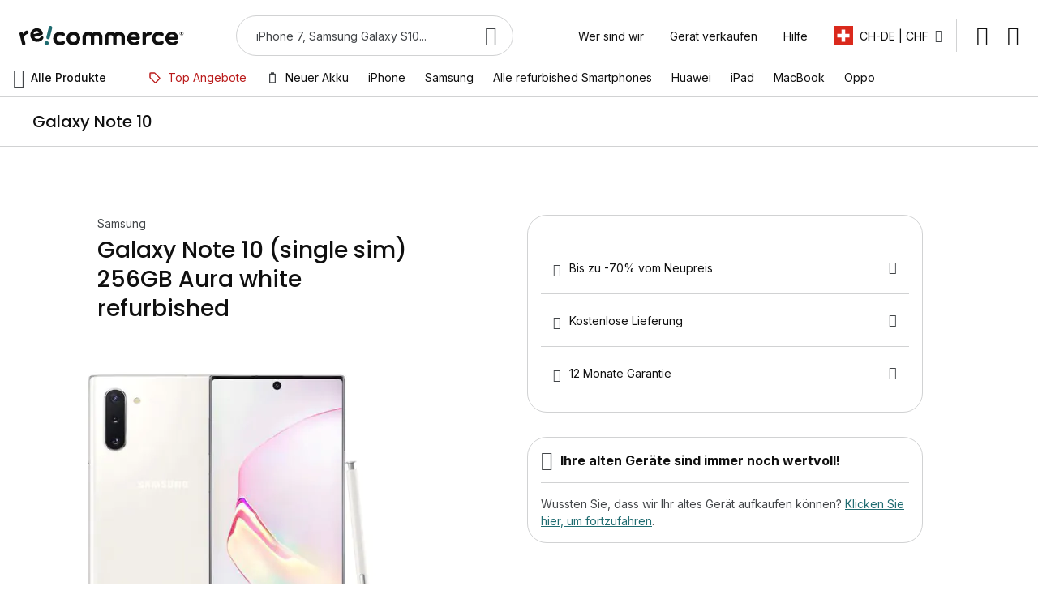

--- FILE ---
content_type: text/html; charset=utf-8
request_url: https://www.recommerce.com/ch_de/galaxy-note-10-mono-sim-256gb-weiss?grade=5457
body_size: 114646
content:
<!DOCTYPE html><html lang="de"><head prefix="og: http://ogp.me/ns# fb: http://ogp.me/ns/fb# product: http://ogp.me/ns/product#"> <meta charset="utf-8">
<meta name="title" content="Galaxy Note 10 (single sim) 256GB Aura white refurbished">
<meta name="description" content="Holen Sie sich das refurbished Galaxy Note 10 (single sim) 256GB Aura white zum besten Preis bei Recommerce® ! Bis zu -70% • 1 Jahr Garantie">
<meta name="keywords" content="iphone 6S, iphone 5S, iphone 7, iphone wiederaufbereitet, iphone, samsung galaxy s6, iphone 5C, iphone 5, iphone 6, iphone 5C aufbereitet, iphone 5S wiederaufbereitet, galaxy S5, wiederaufbereitetes Mobiltelefon, iphone 6 kostengünstig, iphone günstig kaufen, Smartphone, Occasion, Occasion Smartphone, Handy, gebrauchte handys, iphone gebraucht, refurbished, refurbished iphone, handy refurbished, iphone toppreise, samsung toppreise, handy ohne vertrag, samsung gebraucht, refurbished samsung, gebrauchte handys kaufen, iphone 6 gebraucht, iphone 6s gebraucht, iphone 7 gebraucht, iphone 8 gebraucht, samsung s6 gebraucht, samsung s7 gebraucht">
<meta name="robots" content="INDEX,FOLLOW">
<meta name="viewport" content="width=device-width, initial-scale=1, user-scalable=0">
<meta name="turbolinks-cache-control" content="no-preview">
<title>Galaxy Note 10 (single sim) 256GB Aura white refurbished</title>
       <style type="text/css" data-type="criticalCss">#notice-cookie-block:not([style]){display:none}.breeze-gallery{display:flex;flex-direction:column}.breeze-gallery .prev,.breeze-gallery .next{position:absolute;display:flex;align-items:center;justify-content:center;opacity:0;left:0;top:50%;width:40px;height:80px;margin-top:-40px;z-index:11}.breeze-gallery .next svg,.breeze-gallery .prev svg{width:24px;height:24px;vertical-align:top}.breeze-gallery .close{display:none;position:absolute}.breeze-gallery .next{left:auto;right:0}.breeze-gallery .controls{visibility:hidden;position:absolute}.breeze-gallery img{vertical-align:top;height:auto;max-height:none}.breeze-gallery .stage{display:flex;justify-content:center;align-items:center;position:relative}.breeze-gallery .stage>div:first-child,.breeze-gallery .stage .main-image-wrapper,.breeze-gallery .stage .main-image-wrapper>picture{position:relative;cursor:pointer;display:flex;width:100%;justify-content:center;align-items:flex-start}.breeze-gallery .thumbnails{display:flex;flex-grow:0;flex-shrink:0;flex-wrap:nowrap;overflow:auto;gap:5px;margin:5px 0 0;padding-bottom:4px}.breeze-gallery .thumbnails .item{position:relative;flex-shrink:0;margin:0 5px 5px 0}.breeze-gallery.expanded:not(.opened) .stage,.breeze-gallery.expanded:not(.opened) .thumbnails{display:none}.breeze-gallery .images{--gallery-columns-count:2;--gallery-columns-gap:10px;display:flex;position:relative;gap:var(--gallery-columns-gap);overflow:auto;scroll-snap-type:x mandatory;scroll-snap-stop:always}.breeze-gallery .images .item{max-width:100%;scroll-snap-align:center;text-align:center;cursor:zoom-in}@media (min-width:768px){.breeze-gallery.vertical{flex-direction:row}.breeze-gallery.vertical .thumbnails{flex-direction:column;order:-1;max-height:550px;margin:0 5px 0 0}.breeze-gallery .images{overflow:visible;flex-wrap:wrap}.breeze-gallery .images .item{width:calc((100% - (var(--gallery-columns-gap)*var(--gallery-columns-count) - var(--gallery-columns-gap)))/var(--gallery-columns-count))}}html,body,div,span,applet,object,iframe,h1,h2,h3,h4,h5,h6,p,blockquote,pre,a,abbr,acronym,address,big,cite,code,del,dfn,em,img,ins,kbd,q,s,samp,small,strike,strong,sub,sup,tt,var,b,u,i,center,dl,dt,dd,ol,ul,li,fieldset,form,label,legend,table,caption,tbody,tfoot,thead,tr,th,td,article,aside,canvas,details,embed,figure,figcaption,main,footer,header,menu,nav,output,ruby,section,summary,time,mark,audio,video{border:0;font-size:100%;font:inherit;margin:0;padding:0;vertical-align:baseline}article,aside,details,figcaption,figure,main,footer,header,menu,nav,section{display:block}body{line-height:1}ol,ul{list-style:none}blockquote,q{quotes:none}blockquote:before,blockquote:after,q:before,q:after{content:'';content:none}table{border-collapse:collapse;border-spacing:0}html{box-sizing:border-box}*,*:before,*:after{box-sizing:inherit}html{font-size:62.5%;scroll-behavior:smooth;scroll-padding-top:var(--sticky-height);overflow:visible !important}body{font-family:var(--font-family-text);font-size:var(--font-size-text3);line-height:var(--line-height-text3);font-weight:var(--font-weight-text);color:var(--color-text);-webkit-font-smoothing:antialiased;-moz-osx-font-smoothing:grayscale;overflow-x:hidden}a{color:var(--color-link);text-decoration:var(--text-decoration-link);cursor:pointer;--color-link:var(--color-primary5);--color-link-hover:var(--color-primary4);--color-link-active:var(--color-primary6);--text-decoration-link:underline;--text-decoration-link-hover:underline}@media (hover:hover){a:hover{color:var(--color-link-hover);text-decoration:var(--text-decoration-link-hover)}}a:focus-visible{outline:4px solid var(--outline-focus) !important;outline-offset:1px}a:active{color:var(--color-link-active);text-decoration:var(--text-decoration-link-hover)}a>span:only-child{color:inherit;transition:none}button{font-family:inherit;font-size:inherit;font-weight:inherit;line-height:inherit}picture,[data-content-type=html]{display:contents}img{max-width:100%;max-height:100%;font-size:0}*{outline:none;font-feature-settings:'lnum' 1 !important}*:disabled{cursor:not-allowed}*,*:before,*:after{transition:border-color .3s,background-color .3s,color .3s,box-shadow .3s}input::-webkit-outer-spin-button,input::-webkit-inner-spin-button{-webkit-appearance:none;margin:0}input[type=number]{-moz-appearance:textfield}input::-webkit-credentials-auto-fill-button{margin:0;width:0;background-color:transparent}@media (max-width:320px){body{width:320px}}#cookie-status{display:none}@keyframes skeleton{50%{background:var(--color-neutral1)}100%{background:var(--color-neutral2)}}@keyframes skeleton-border{50%{border-color:var(--color-neutral1)}100%{border-color:var(--color-neutral2)}}@keyframes skeleton-light{50%{background:var(--color-neutral0)}100%{background:var(--color-neutral1)}}@keyframes skeleton-dark{50%{background:var(--color-neutral2)}100%{background:var(--color-neutral3)}}:root{--container-padding:20px;--container-max-width:1200px;--header-height:56px;--logo-width:135px;--search-input-height:40px;--font-family-title:'Poppins',sans-serif;--font-size-title5:1.6rem;--line-height-title5:150%;--font-weight-title:500;--font-family-text:'Inter',sans-serif;--font-size-text1:1.8rem;--font-size-text2:1.6rem;--font-size-text3:1.4rem;--font-size-text4:1.2rem;--line-height-text1:150%;--line-height-text2:150%;--line-height-text3:150%;--line-height-text4:150%;--line-height-text-medium1:150%;--line-height-text-medium2:150%;--line-height-text-medium3:150%;--line-height-text-medium4:150%;--line-height-text-bold1:150%;--line-height-text-bold2:150%;--line-height-text-bold3:150%;--line-height-text-bold4:20px;--font-weight-text:normal;--font-weight-text-medium:500;--font-weight-text-bold:bold;--font-family-label:'Poppins',sans-serif;--font-size-label1:1.6rem;--font-size-label2:1.4rem;--font-size-label3:1.2rem;--line-height-label1:150%;--line-height-label2:150%;--line-height-label3:150%;--font-weight-label:600;--color-white:#fff;--color-neutral0:#fafafb;--color-neutral1:#f3f3f5;--color-neutral2:#ebebed;--color-neutral3:#d1d2d3;--color-neutral5:#434649;--color-neutral6:#323539;--color-primary2:#e4f1e0;--color-primary5:#206c71;--color-text:#101010;--color-text-variant:#434649;--color-accent:#fbd87f;--border-radius-button:48px}@media (min-width:800px){:root{--container-padding:24px}}@media (min-width:1248px){:root{--header-height:72px;--search-input-height:48px}}@media (min-width:800px){:root{--font-size-title5-medium:1.6rem}}@media (min-width:1248px){:root{--font-size-title5-large:1.6rem}}@media (min-width:800px){body.page-layout-checkout{--header-height:70px}}@media (max-width:799px){._not-small,._only-medium,._only-large{display:none !important}}@media (min-width:800px) and (max-width:1247px){._not-medium,._only-small,._only-large{display:none !important}}@media (min-width:1248px){._not-large,._only-small,._only-medium{display:none !important}}._container{padding-left:max(var(--container-padding),calc((100% - var(--container-max-width))/2*var(--container-is-max-width,1))) !important;padding-right:max(var(--container-padding),calc((100% - var(--container-max-width))/2*var(--container-is-max-width,1))) !important}.page-wrapper{display:flex;flex-direction:column;height:100vh}.page-main{flex-grow:1;position:relative;overflow:hidden}.top-container{position:relative}.top-container:before{content:"";position:absolute;top:0;left:0;width:100%;height:100%;animation:skeleton 1s ease-in-out .3s infinite;background:var(--color-neutral2);z-index:1}.loading-mask[data-role=main-css-loader]{position:absolute;top:0;left:0;width:100%;height:100%;z-index:999999;display:flex;justify-content:center;align-items:center;background:var(--color-white)}.loading-mask[data-role=main-css-loader] .loader svg{max-width:64px}.loading-mask[data-role=main-css-loader] .skeleton-wrapper{flex-grow:1;height:100%;min-width:0}.loading-mask[data-role=main-css-loader] .skeleton{animation:skeleton 1s ease-in-out .3s infinite;background:var(--color-neutral2)}.loading-mask[data-role=main-css-loader] .skeleton-border{animation:skeleton-border 1s ease-in-out .3s infinite;border:1px solid var(--color-neutral2)}.loading-mask[data-role=main-css-loader] .skeleton-light{animation:skeleton-light 1s ease-in-out .3s infinite;background:var(--color-neutral1)}.loading-mask[data-role=main-css-loader] .skeleton-dark{animation:skeleton-dark 1s ease-in-out .3s infinite;background:var(--color-neutral3)}.page-header{background:var(--color-white)}.page-header .header{display:flex;align-items:center;background:var(--color-white);padding-right:16px}.page-header .logo{display:block;margin-right:auto}.page-header .logo img,.page-header .logo svg{display:block;transform:none !important}.page-header .top-links{margin-left:16px}.page-header .action.showaccount{color:inherit;text-decoration:none;display:inline-block;font-size:0;line-height:1;vertical-align:middle}.page-header .action.showaccount:before{display:inline-block;vertical-align:middle;flex-shrink:0;content:"";width:24px;height:24px;animation:skeleton 1s ease-in-out .3s infinite;background:var(--color-neutral2)}.page-header .action.showaccount:not(.logged) .account-badge,.page-header .action.showaccount.logged:before{display:none}@media (max-width:1247px){.page-header{border-bottom:1px solid var(--color-neutral3)}.page-header .nav-toggle{padding:0;border:none;background:0 0;box-shadow:none;color:inherit;text-align:left;display:inline-block;font-size:0;line-height:1;vertical-align:middle;width:56px;height:var(--header-height);display:flex;justify-content:center;align-items:center;cursor:pointer}.page-header .nav-toggle:before{display:inline-block;vertical-align:middle;flex-shrink:0;content:"";width:24px;height:24px;animation:skeleton 1s ease-in-out .3s infinite;background:var(--color-neutral2)}.page-header .logo{max-width:var(--logo-width)}.page-header .header .switcher-store{display:none}body.has-search-toolbar .page-header .header{flex-wrap:wrap}}@media (min-width:1248px){.page-header{position:relative;z-index:20}.page-header .header{position:relative;min-height:var(--header-height);padding:16px 24px 0;z-index:20}.page-header .nav-toggle{display:none}.page-header .header-links{display:flex}.page-header .header-links a{display:block;--color-link:var(--color-text);--color-link-hover:var(--color-text);--color-link-active:var(--color-neutral6);--text-decoration-link:none;padding:8px 16px;white-space:nowrap}.page-header .header-links a:active{background:var(--color-neutral1)}.page-header .top-links{margin-left:24px}.page-header .switcher-store{border-right:1px solid var(--color-neutral3)}}body.page-layout-checkout .page-header .header{height:var(--header-height);padding:0 20px}body.page-layout-checkout .page-header .nav-toggle{display:none}body.page-layout-checkout .page-header .header-title{display:flex;align-items:center;font-family:var(--font-family-text);font-size:var(--font-size-text3);line-height:var(--line-height-text-medium3);font-weight:var(--font-weight-text-medium)}body.page-layout-checkout .page-header .header-title:before{display:inline-block;vertical-align:middle;flex-shrink:0;content:"";width:16px;height:16px;animation:skeleton 1s ease-in-out .3s infinite;background:var(--color-neutral2);margin-right:4px}@media (min-width:800px){body.page-layout-checkout .page-header{border-bottom:1px solid var(--color-neutral3)}body.page-layout-checkout .page-header .header-title{font-family:var(--font-family-text);font-size:var(--font-size-text2);line-height:var(--line-height-text-medium2);font-weight:var(--font-weight-text-medium)}body.page-layout-checkout .page-header .header-title:before{font-size:24px}}.nav li>a{color:inherit;text-decoration:none}.nav li>a img{margin-right:8px;max-width:16px;max-height:16px}.nav li.active>a{color:var(--color-primary5)}@media (max-width:1247px){.nav-products-toggle,.nav-main-container,.see-all{display:none}.nav-side-container{position:fixed;top:0;left:0;width:100%;height:100%;left:-120%;overflow:hidden}}@media (min-width:1248px){.navigation{display:flex;height:48px;background:var(--color-white);border-bottom:1px solid var(--color-neutral3)}.nav-header,.nav-back,.nav-switcher{display:none}.nav-products-toggle{padding:0;border:none;background:0 0;box-shadow:none;color:inherit;text-align:left;flex-shrink:0;position:relative;padding:12px 16px;display:flex;align-items:center;cursor:pointer;margin-right:24px;z-index:15}.nav-products-toggle span{display:flex;align-items:center;font-family:var(--font-family-text);font-size:var(--font-size-text3);line-height:var(--line-height-text-medium3);font-weight:var(--font-weight-text-medium)}.nav-products-toggle span:before{display:inline-block;vertical-align:middle;flex-shrink:0;content:"";width:24px;height:24px;animation:skeleton 1s ease-in-out .3s infinite;background:var(--color-neutral2);margin-right:8px}.nav-main-container{flex-grow:1;display:flex}.nav-main-inner{height:100%;display:flex}.nav-side-container{position:fixed;top:0;left:0;width:100%;height:100%;width:300px;transform:translateX(-120%)}.nav-main .nav-container{flex-shrink:0}.nav-main .nav{height:100%;display:flex}.nav-main .nav li.level0{flex-shrink:0;height:100%}.nav-main .nav li.level0.hidden{display:none}.nav-main .nav li.level0>a{position:relative;height:100%;display:flex;align-items:center;text-align:center;padding:0 12px}.nav-main .nav li.level0>a:before{content:"";position:absolute;bottom:-1px;left:0;width:100%;height:0;background:var(--color-primary5);transition:height .2s}.nav-main .nav li.level0>a:hover:before{height:2px}.nav-main .nav li.level0>a:active{color:var(--color-primary5);background:var(--color-neutral1)}.nav-main .nav li.level0>.submenu{display:none}}.dropdown .action.toggle{display:flex;justify-content:center;align-items:center;white-space:nowrap;cursor:pointer}.dropdown .action.toggle:after{display:inline-block;vertical-align:middle;flex-shrink:0;content:"";width:16px;height:16px;animation:skeleton 1s ease-in-out .3s infinite;background:var(--color-neutral2);margin-left:8px}.dropdown:not(.active) .options{display:none}.switcher-store .dropdown .action.toggle{padding:8px 16px}.switcher-store .store-label{flex-shrink:0;display:flex;align-items:center}.switcher-store .store-label>*{flex-shrink:0}.switcher-store .store-label img{display:block;margin-right:8px}.block-search .form{display:flex;flex-direction:column;justify-content:center}.block-search .form .field{position:relative}.block-search .form .control{border-radius:var(--border-radius-button);border:1px solid var(--color-neutral3);padding-right:56px;background:var(--color-white);display:flex;align-items:center;overflow:hidden}.block-search .form .label{display:none}.block-search .form .input-text{padding:0;border:none;background:0 0;flex-grow:1;min-width:0;height:var(--search-input-height);padding-left:24px;font-family:var(--font-family-text);font-size:var(--font-size-text3);line-height:var(--line-height-text3);font-weight:var(--font-weight-text);color:var(--color-text-variant)}.block-search .form .input-text::placeholder,.block-search .form .input-text:placeholder-shown{color:var(--color-text-variant);text-overflow:ellipsis}.block-search .form .input-text:not(.filled)~.action.clear{display:none}.block-search .form .actions{position:absolute;top:50%;right:0;height:100%;transform:translateY(-50%)}.block-search .form .actions .loading-mask{display:none}.block-search .form .action.search{padding:0;border:none;background:0 0;box-shadow:none;color:inherit;text-align:left;display:inline-block;font-size:0;line-height:1;vertical-align:middle;width:56px;height:100%;border-radius:0 24px 24px 0;display:flex;justify-content:center;align-items:center;cursor:pointer}.block-search .form .action.search:before{display:inline-block;vertical-align:middle;flex-shrink:0;content:"";width:24px;height:24px;animation:skeleton 1s ease-in-out .3s infinite;background:var(--color-neutral2)}html:not(.search-open) .block-search .form .action.close{display:none}@media (max-width:1247px){.block-search .block-title{display:inline-block;font-size:0;line-height:1;vertical-align:middle}.block-search .block-title:before{display:inline-block;vertical-align:middle;flex-shrink:0;content:"";width:24px;height:24px;animation:skeleton 1s ease-in-out .3s infinite;background:var(--color-neutral2)}.block-search .form{padding:0 16px 12px}html:not(.search-open) body:not(.has-search-toolbar) .block-search .block-content{display:none}body.has-search-toolbar .block-search{order:2;flex-grow:1;width:100%}body.has-search-toolbar .block-search .block-title{display:none}html:not(.search-open) body.has-search-toolbar .block-search{margin-right:-16px}}@media (min-width:1248px){.block-search{flex-grow:1;margin:0 64px}.block-search .block-title{display:none}}.search-autocomplete{display:none}.minicart-wrapper{margin-left:16px}.minicart-wrapper .action.showcart{position:relative;color:inherit;text-decoration:none;display:inline-block;font-size:0;line-height:1;vertical-align:middle}.minicart-wrapper .action.showcart:before{display:inline-block;vertical-align:middle;flex-shrink:0;content:"";width:24px;height:24px;animation:skeleton 1s ease-in-out .3s infinite;background:var(--color-neutral2)}.minicart-wrapper .action.showcart .counter.qty{position:absolute;top:-4px;right:-8px;width:16px;height:16px;display:flex;justify-content:center;align-items:center;background:var(--color-accent);border-radius:100%;text-align:center;font-family:var(--font-family-label);font-size:var(--font-size-label3);line-height:var(--line-height-label3);font-weight:var(--font-weight-label);text-transform:uppercase}.minicart-wrapper .action.showcart .counter.qty.empty{display:none}.minicart-wrapper .action.showcart .counter-label{display:none}@media (max-width:1247px){.minicart-wrapper .block-minicart{display:none !important}}@media (min-width:1248px){.minicart-wrapper{margin-left:24px}}.page-footer{display:none}.breadcrumbs{min-height:54px;padding-left:max(var(--container-padding),calc((100% - var(--container-max-width))/2*var(--container-is-max-width,1))) !important;padding-right:max(var(--container-padding),calc((100% - var(--container-max-width))/2*var(--container-is-max-width,1))) !important}.breadcrumbs .items{padding:15px 0;display:flex;align-items:center}.breadcrumbs a{display:flex;align-items:center}@media (max-width:799px){.breadcrumbs .item:not(:nth-last-child(2)){display:none}.breadcrumbs .item:nth-last-child(2){position:relative}.breadcrumbs .item:nth-last-child(2):before{display:inline-block;vertical-align:middle;flex-shrink:0;content:"";width:24px;height:24px;animation:skeleton 1s ease-in-out .3s infinite;background:var(--color-neutral2)}.breadcrumbs .item:nth-last-child(2) a{position:absolute;top:50%;left:0;transform:translateY(-50%);width:max-content;padding:2px 0 2px 32px;color:var(--color-text-variant);text-decoration:none}}@media (min-width:800px){.breadcrumbs .items>*:not(:first-child){margin-left:8px}.breadcrumbs .item:not(:first-child){display:flex;align-items:center}.breadcrumbs .item:not(:first-child):before{display:inline-block;vertical-align:middle;flex-shrink:0;content:"";width:24px;height:24px;animation:skeleton 1s ease-in-out .3s infinite;background:var(--color-neutral2);margin-right:8px}.breadcrumbs a{--color-link:var(--color-text-variant);--text-decoration-link:none}.breadcrumbs strong{font-family:var(--font-family-text);font-size:var(--font-size-text3);line-height:var(--line-height-text-medium3);font-weight:var(--font-weight-text-medium);color:var(--color-text-variant)}}.banner-wrapper:not(.swiper-initialized){animation:skeleton 1s ease-in-out .3s infinite;background:var(--color-neutral2)}.banner-wrapper:not(.swiper-initialized)>*{display:none !important}.banner-wrapper:not(.swiper-initialized){height:400px}.pop-in-container{display:none}.header-banner-container{overflow:hidden}@media (max-width:799px){.header-banner-container{height:50px}.header-banner-container:not(.swiper-initialized){animation:skeleton 1s ease-in-out .3s infinite;background:var(--color-neutral2)}.header-banner-container:not(.swiper-initialized)>*{display:none !important}.header-banner-container:not(.swiper-initialized){height:50px}}@media (min-width:800px){.header-banner-container{height:45px}.header-banner-container:not(.swiper-initialized){animation:skeleton 1s ease-in-out .3s infinite;background:var(--color-neutral2)}.header-banner-container:not(.swiper-initialized)>*{display:none !important}.header-banner-container:not(.swiper-initialized){height:45px}}.account-badge{width:24px;height:24px;display:flex;justify-content:center;align-items:center;border-radius:100%;background:var(--color-primary2);font-family:var(--font-family-title);font-size:var(--font-size-title5);line-height:var(--line-height-title5);font-weight:var(--font-weight-title);color:var(--color-text-variant)}.modals-wrapper{display:none}</style> 






<link rel="icon" type="image/x-icon" href="https://d397r3f0pbcred.cloudfront.net/static/version0.0.0.311/frontend/Recommerce/default/de_CH/Magento_Theme/favicon.ico">
<link rel="shortcut icon" type="image/x-icon" href="https://d397r3f0pbcred.cloudfront.net/static/version0.0.0.311/frontend/Recommerce/default/de_CH/Magento_Theme/favicon.ico">


<link rel="canonical" href="https://www.recommerce.com/ch_de/galaxy-note-10-mono-sim-256gb-weiss">
    <!-- Google Tag Manager -->   <link rel="alternate" hreflang="de-ch" href="https://www.recommerce.com/ch_de/galaxy-note-10-mono-sim-256gb-weiss"> <link rel="alternate" hreflang="fr-fr" href="https://www.recommerce.com/fr/galaxy-note-10-mono-sim-256go-blanc"> <link rel="alternate" hreflang="fr-ch" href="https://www.recommerce.com/ch_fr/galaxy-note-10-mono-sim-256go-blanc"> <link rel="alternate" hreflang="de-de" href="https://www.recommerce.com/de/galaxy-note-10-mono-sim-256gb-weiss"> <link rel="alternate" hreflang="fr-be" href="https://www.recommerce.com/be_fr/galaxy-note-10-mono-sim-256go-blanc"> <link rel="alternate" hreflang="nl-be" href="https://www.recommerce.com/be_nl/galaxy-note-10-mono-sim-256gb-wit">   <meta property="fb:app_id" content="2477054489180763"><meta property="og:site_name" content="Online Shop für wiederaufbereitete Smartphones | recommerce.swiss"><meta property="og:type" content="product"><meta property="og:title" content="Galaxy Note 10 (single sim) 256GB Aura white refurbished"><meta property="og:image" content="https://d10cggh4v5dmy2.cloudfront.net/media/catalog/product/placeholder/default/image_1.jpeg"><meta property="og:description" content=""><meta property="og:url" content="https://www.recommerce.com/ch_de/galaxy-note-10-mono-sim-256gb-weiss"> <meta property="product:price:amount" content="90"> <meta property="product:price:currency" content="CHF"> 
<link rel="stylesheet" media="print" onload="this.onload=null;this.media='screen and (max-width: 799px)'" href="https://d397r3f0pbcred.cloudfront.net/static/version0.0.0.311/frontend/Recommerce/default/de_CH/css/styles.min.css">
<link rel="stylesheet" media="print" onload="this.onload=null;this.media='screen and (min-width: 800px) and (max-width: 1247px)'" href="https://d397r3f0pbcred.cloudfront.net/static/version0.0.0.311/frontend/Recommerce/default/de_CH/css/styles-m.min.css">
<link rel="stylesheet" media="print" onload="this.onload=null;this.media='screen and (min-width: 1248px)'" href="https://d397r3f0pbcred.cloudfront.net/static/version0.0.0.311/frontend/Recommerce/default/de_CH/css/styles-l.min.css">
<link rel="stylesheet" media="print" onload="this.onload=null;this.media='all'" href="https://d397r3f0pbcred.cloudfront.net/static/version0.0.0.311/_cache/merged/bf38300b41c588de2e67d814a5c9d47f.min.css">
<link rel="stylesheet" media="print" onload="this.onload=null;this.media='all'" href="https://cdn.jsdelivr.net/npm/@alma/widgets@3.x.x/dist/widgets.min.css">
<link rel="stylesheet" media="print" onload="this.onload=null;this.media='all'" href="https://fonts.googleapis.com/css2?family=DM+Serif+Text&amp;family=Inter:ital,opsz,wght@0,14..32,100..900;1,14..32,100..900&amp;family=Poppins:wght@500;600&amp;display=swap">


<script data-defer-js-ignore>
    document.documentElement.classList.add('js');</script>
<script defer src="https://d397r3f0pbcred.cloudfront.net/static/version0.0.0.311/frontend/Recommerce/default/de_CH/Swissup_Breeze/bundles/15/knockout.min.js"></script>
<script defer src="https://d397r3f0pbcred.cloudfront.net/static/version0.0.0.311/frontend/Recommerce/default/de_CH/Swissup_Breeze/bundles/15/core.min.js"></script>
<script defer src="https://d397r3f0pbcred.cloudfront.net/static/version0.0.0.311/frontend/Recommerce/default/de_CH/Swissup_Breeze/bundles/15/core1.min.js"></script>
<script defer src="https://d397r3f0pbcred.cloudfront.net/static/version0.0.0.311/frontend/Recommerce/default/de_CH/Swissup_Breeze/bundles/15/core2.min.js"></script>
<script defer src="https://d397r3f0pbcred.cloudfront.net/static/version0.0.0.311/frontend/Recommerce/default/de_CH/Swissup_Breeze/bundles/15/default.min.js"></script>
<script defer src="https://d397r3f0pbcred.cloudfront.net/static/version0.0.0.311/frontend/Recommerce/default/de_CH/Swissup_Breeze/bundles/15/default1.min.js"></script>
<script defer src="https://d397r3f0pbcred.cloudfront.net/static/version0.0.0.311/frontend/Recommerce/default/de_CH/Swissup_Breeze/bundles/15/product.min.js"></script>
<script defer src="https://d397r3f0pbcred.cloudfront.net/static/version0.0.0.311/frontend/Recommerce/default/de_CH/Swissup_Breeze/bundles/15/cms.min.js"></script>
<script defer src="https://d397r3f0pbcred.cloudfront.net/static/version0.0.0.311/frontend/Recommerce/default/de_CH/Swissup_Breeze/bundles/15/gtm.min.js"></script>
<script defer src="https://d397r3f0pbcred.cloudfront.net/static/version0.0.0.311/frontend/Recommerce/default/de_CH/Swissup_Breeze/bundles/15/gtm-opr.min.js"></script>
<script defer src="https://d397r3f0pbcred.cloudfront.net/static/version0.0.0.311/frontend/Recommerce/default/de_CH/Swissup_Breeze/bundles/15/refurb.min.js"></script>
<script type="breeze/dynamic-js">{"map":{"focus-trap":"Swissup_Breeze/js/lib/focus-trap-7.3.1.min.js","mage/calendar":"Swissup_Breeze/js/components/calendar","breeze-lite-youtube":"Swissup_Breeze/js/lib/lite-yt-embed","lineClamp":"Swissup_Breeze/js/components/line-clamp","Magento_Checkout/js/proceed-to-checkout":"Swissup_Breeze/js/components/proceed-to-checkout","productListToolbarForm":"Swissup_Breeze/js/components/product-list-toolbar-form","Swissup_Breeze/js/recent-products":"Swissup_Breeze/js/components/recent-products","Magento_PageBuilder/js/content-type/slider/appearance/default/widget":"Swissup_Breeze/js/components/pagebuilder/slider","pagebuilderSlider":"Swissup_Breeze/js/components/pagebuilder/slider","Magento_PageBuilder/js/content-type/products/appearance/carousel/widget":"Swissup_Breeze/js/components/pagebuilder/carousel","pagebuilderCarousel":"Swissup_Breeze/js/components/pagebuilder/carousel","Magento_PageBuilder/js/content-type/tabs/appearance/default/widget":"Swissup_Breeze/js/components/pagebuilder/tabs","Magento_PageBuilder/js/content-type/map/appearance/default/widget":"Swissup_Breeze/js/components/pagebuilder/map","pagebuilderMap":"Swissup_Breeze/js/components/pagebuilder/map","parallax":"Swissup_Breeze/js/components/pagebuilder/parallax","video-background":"Swissup_Breeze/js/components/pagebuilder/video-background","Recommerce_Netreviews/js/view/list":"Recommerce_Netreviews/js/view/list","product-configure":"Swissup_Breeze/js/components/product-configure","downloadable":"Swissup_Breeze/js/components/downloadable","bundle":"product-bundle*0","slide":"product-bundle*0","configurable":"Swissup_Breeze/js/components/configurable","Magento_Swatches/js/swatch-renderer":"Swissup_Breeze/js/components/swatch-renderer","configurable-configure":"Swissup_Breeze/js/components/configurable-configure","validate-customer-password":"customer*0","validate-emails":"customer*0","password-not-equal-to-user-name":"customer*0","address":"customer*0","changeEmailPassword":"customer*0","regionUpdater":"customer*0","directoryRegionUpdater":"customer*0","addressValidation":"customer*0","Magento_LoginAsCustomerAssistance/js/opt-in":"customer*0","Magento_Sales/js/view/last-ordered-items":"customer*0","Magento_Customer/js/logout-redirect":"customer*0","ordersReturns":"customer*0","Magento_Customer/js/show-password":"Magento_Customer/js/show-password","zxcvbn":"customer*0","passwordStrengthIndicator":"customer*0","changeEmailPasswordMixin":"customer*0","addressMixin":"customer*0","addressValidationMixin":"customer*0","postcodeValidation":"customer*0","postcodeExcluded":"customer*0","intlTelInput":"customer*0","internationalTelephoneInput":"customer*0","recommerceValidateAddress":"customer*0","recommerceAutocompleteAddress":"customer*0","shoppingCart":"checkout*0","Magento_Checkout/js/checkout-data":"checkout*0","Magento_Checkout/js/model/new-customer-address":"checkout*0","Magento_Checkout/js/model/quote":"checkout*0","Swissup_Breeze/js/components/cart/estimation-services":"checkout*0","discountCode":"checkout*0","Swissup_Breeze/js/components/estimate-shipping":"checkout*0","Magento_Checkout/js/view/cart/totals":"checkout*0","Magento_Tax/js/view/checkout/summary/subtotal":"checkout*0","Magento_SalesRule/js/view/cart/totals/discount":"checkout*0","paypalCheckout":"Swissup_Breeze/js/components/paypal-checkout","Magento_Paypal/js/in-context/paypal-sdk":"Magento_Paypal/js/in-context/paypal-sdk","Magento_Paypal/js/in-context/express-checkout-smart-buttons":"Magento_Paypal/js/in-context/express-checkout-smart-buttons","Magento_Paypal/js/in-context/express-checkout-wrapper":"Magento_Paypal/js/in-context/express-checkout-wrapper","Magento_Paypal/js/in-context/product-express-checkout":"Magento_Paypal/js/in-context/product-express-checkout","Magento_Paypal/js/in-context/button":"Magento_Paypal/js/in-context/button","Magento_Paypal/js/view/amountProviders/product":"Magento_Paypal/js/view/amountProviders/product","Magento_Paypal/js/view/amountProviders/product-grouped":"Magento_Paypal/js/view/amountProviders/product-grouped","Magento_Paypal/js/view/paylater":"Swissup_Breeze/js/components/paypal-paylater","deletableItem":"mage/deletable-item","fieldsetControls":"mage/fieldset-controls","fieldsetResetControl":"mage/fieldset-controls","itemTable":"mage/item-table","Magento_Theme/js/row-builder":"Swissup_Breeze/js/components/row-builder","rowBuilder":"Swissup_Breeze/js/components/row-builder","Magento_Ui/js/model/messages":"Swissup_Breeze/js/components/messages-model","Recommerce_Questionnaire/js/model/questionnaire":"questionnaire*0","Recommerce_Questionnaire/js/view/form":"questionnaire*0","Magento_Catalog/js/view/refurb/related-ajax":"Magento_Catalog/js/view/refurb/related-ajax"},"rules":{"Swissup_Breeze/js/lib/focus-trap-7.3.1.min.js":{"import":["Swissup_Breeze/js/lib/tabbable-6.1.1.min.js"]},"Swissup_Breeze/js/lib/lite-yt-embed":{"load":{"onReveal":["lite-youtube"]}},"Swissup_Breeze/js/components/line-clamp":{"load":{"onReveal":["[data-mage-init*=\"lineClamp\"]"]}},"Swissup_Breeze/js/components/proceed-to-checkout":{"load":{"onReveal":["[data-mage-init*=\"Magento_Checkout/js/proceed-to-checkout\"]"]}},"Swissup_Breeze/js/components/product-list-toolbar-form":{"load":{"onReveal":["[data-mage-init*=\"productListToolbarForm\"]"]}},"Swissup_Breeze/js/components/recent-products":{"load":{"onReveal":[".widget-recent","div:has(>.hide.show-on-ready .widget-recent)"]}},"Swissup_Breeze/js/components/pagebuilder/slider":{"load":{"onReveal":["[data-content-type=\"slider\"]"]}},"Swissup_Breeze/js/components/pagebuilder/carousel":{"import":["pagebuilderSlider"],"load":{"onReveal":["[data-content-type=\"products\"][data-appearance=\"carousel\"]"]}},"Swissup_Breeze/js/components/pagebuilder/tabs":{"load":{"onReveal":["[data-content-type=\"tabs\"]"]}},"Swissup_Breeze/js/components/pagebuilder/map":{"load":{"onReveal":["[data-content-type=\"map\"]"]}},"Swissup_Breeze/js/components/pagebuilder/parallax":{"import":["Swissup_Breeze/js/lib/jarallax-2.1.3.min.js"],"load":{"onReveal":["[data-enable-parallax=\"1\"]"]}},"Swissup_Breeze/js/components/pagebuilder/video-background":{"import":["Swissup_Breeze/js/lib/jarallax-2.1.3.min.js","Swissup_Breeze/js/lib/jarallax-video-2.1.3.min.js"],"load":{"onReveal":["[data-background-type=\"video\"]"]}},"Recommerce_Netreviews/js/view/list":{"load":{"onReveal":["#netreviews"]}},"Swissup_Breeze/js/components/product-configure":{"load":{"onReveal":[".checkout-cart-configure"]}},"Swissup_Breeze/js/components/downloadable":{"import":["Magento_Downloadable/js/downloadable"],"load":{"onReveal":["[data-mage-init*=\"downloadable\"]"]}},"Swissup_Breeze/js/components/configurable":{"load":{"onReveal":[".field.configurable"]}},"Swissup_Breeze/js/components/swatch-renderer":{"load":{"onReveal":["[class*=\"swatch-opt\"]"]}},"Swissup_Breeze/js/components/configurable-configure":{"load":{"onReveal":[".checkout-cart-configure .field.configurable",".checkout-cart-configure [class*=\"swatch-opt\"]"]}},"Magento_Paypal/js/in-context/express-checkout-smart-buttons":{"import":["Magento_Paypal/js/in-context/paypal-sdk"]},"Magento_Paypal/js/in-context/express-checkout-wrapper":{"import":["Magento_Paypal/js/in-context/express-checkout-smart-buttons"]},"Magento_Paypal/js/in-context/product-express-checkout":{"import":["Magento_Paypal/js/in-context/express-checkout-wrapper"],"load":{"onInteraction":true}},"Magento_Paypal/js/in-context/button":{"import":["Magento_Paypal/js/in-context/express-checkout-wrapper"],"load":{"onInteraction":true}},"Swissup_Breeze/js/components/paypal-paylater":{"import":["Magento_Paypal/js/in-context/paypal-sdk","Magento_Paypal/js/view/paylater"],"load":{"onInteraction":true}},"Swissup_Breeze/js/components/row-builder":{"import":["Magento_Theme/js/row-builder"]},"Swissup_Breeze/js/components/messages-model":{"import":["Magento_Ui/js/model/messages"]},"Magento_Catalog/js/view/refurb/related-ajax":{"load":{"onReveal":["#refurb-related-ajax"]}}}}</script>

<script type="module">required.map((pair) => require(pair[0], pair[1])); required = [];</script>
</head><body data-container="body" data-mage-init='{"loaderAjax": {}, "loader": { "icon": "https://d397r3f0pbcred.cloudfront.net/static/version0.0.0.311/frontend/Recommerce/default/de_CH/images/loader.json"}}' id="html-body" class="breeze-inactive breeze exhaustive-menu catalog-product-view product-1516-2-e-ud-we page-layout-1column">            <noscript><div class="message global noscript"><div class="content"><p><strong>JavaScript scheint in Ihrem Browser deaktiviert zu sein.</strong> <span> Um unsere Website in bester Weise zu erfahren, aktivieren Sie Javascript in Ihrem Browser.</span></p></div></div></noscript>        <!-- Google Tag Manager (noscript) --><noscript><iframe src="https://www.googletagmanager.com/ns.html?id=GTM-NV2JX5JT" height="0" width="0" style="display:none;visibility:hidden"></iframe></noscript><!-- End Google Tag Manager (noscript) --><div class="page-wrapper"><header class="page-header"><div class="header"> <button data-action="toggle-nav" class="action nav-toggle"><span>Navigation umschalten</span></button> <a id="logo-container" class="logo" href="https://www.recommerce.com/ch_de/" title="Recommerce®" aria-label="store logo"> <img src="https://d397r3f0pbcred.cloudfront.net/static/version0.0.0.311/frontend/Recommerce/default/de_CH/images/logo.svg" title="Recommerce®" alt="Recommerce®" width="203" height="24"></a>   <div class="block block-search"><div class="block block-title"><strong>Search</strong></div><div class="block block-content"><form id="minisearch-form-top-search" class="form minisearch" action="https://www.recommerce.com/ch_de/catalogsearch/result/" method="get"><div class="field search"><label class="label" for="search"><span>Search</span></label> <div class="control"><input type="text" name="q" value="" placeholder="iPhone 7, Samsung Galaxy S10..." class="input-text" maxlength="128" role="combobox" aria-haspopup="false" aria-autocomplete="both" aria-expanded="false" autocomplete="off" data-block="autocomplete-form" data-mage-init='{"quickSearch":{"formSelector":"#minisearch-form-top-search","url":"https:\/\/www.recommerce.com\/ch_de\/search\/ajax\/suggest\/","destinationSelector":"#minisearch-autocomplete-top-search","templates":{"term":{"title":"Search terms","template":"Smile_ElasticsuiteCore\/autocomplete\/term"},"product":{"title":"Artikel","template":"Smile_ElasticsuiteCatalog\/autocomplete\/product"},"category":{"title":"Kategorien","template":"Smile_ElasticsuiteCatalog\/autocomplete\/category"},"product_attribute":{"title":"Attribute","template":"Smile_ElasticsuiteCatalog\/autocomplete\/product-attribute","titleRenderer":"Smile_ElasticsuiteCatalog\/js\/autocomplete\/product-attribute"},"search-result":{"title":"Suchergebnisse","template":"Recommerce_ElasticSuite\/autocomplete\/search-result"},"suggestion":{"title":"Vorschl\u00e4ge","template":"Recommerce_ElasticSuite\/autocomplete\/suggestion"},"cms_page":{"title":"Cms page","template":"Smile_ElasticsuiteCms\/autocomplete\/cms"}},"priceFormat":{"pattern":"CHF\u00a0%s","precision":2,"requiredPrecision":2,"decimalSymbol":".","groupSymbol":"\u2019","groupLength":3,"integerRequired":false},"minSearchLength":"2"}}'><button type="button" class="action clear" data-role="clear">Zurücksetzen</button></div><div class="actions"><button type="submit" title="Search" class="action search"><span>Search</span></button></div><button type="button" class="action close" data-role="close">Schliessen</button></div></form><div class="search-autocomplete"><div class="autocomplete-content"><div class="autocomplete-loader" data-mage-init='{ "js/lottie-init": { "renderer": "svg", "loop": true, "autoplay": true, "path": "https://d397r3f0pbcred.cloudfront.net/static/version0.0.0.311/frontend/Recommerce/default/de_CH/images/loader.json" } }'></div><div data-role="autocomplete-placeholder"><div class="autocomplete-placeholder"> <div class="autocomplete-link popular-terms"> <div class="autocomplete-link-title">Beliebte Suchanfragen</div><ul> <li> <a href="https://www.recommerce.com/ch_de/catalogsearch/result/?q=Iphone" title="Iphone">Iphone</a></li>  <li> <a href="https://www.recommerce.com/ch_de/catalogsearch/result/?q=iPhone+12" title="iPhone 12">iPhone 12</a></li>  <li> <a href="https://www.recommerce.com/ch_de/catalogsearch/result/?q=Iphone+11" title="Iphone 11">Iphone 11</a></li>  <li> <a href="https://www.recommerce.com/ch_de/catalogsearch/result/?q=Samsung" title="Samsung">Samsung</a></li>  <li> <a href="https://www.recommerce.com/ch_de/catalogsearch/result/?q=iphone+11" title="iphone 11">iphone 11</a></li> </ul></div>  <div class="autocomplete-product"> <div class="autocomplete-product-title">Trends</div><ul> <li> <a href="https://www.recommerce.com/ch_de/iphone-14-128gb-schwarz"><div class="product-image-box"><picture><source type="image/webp" srcset="https://d10cggh4v5dmy2.cloudfront.net/media/catalog/product/cache/345006edc8a426247dbb9d539a7a5618/i/p/iphone_14_black_full_cover_bb9e.webp"><img width="65" height="65" src="https://d10cggh4v5dmy2.cloudfront.net/media/catalog/product/cache/345006edc8a426247dbb9d539a7a5618/i/p/iphone_14_black_full_cover_bb9e.jpg" loading="lazy"></source></picture></div><div class="product-name">iPhone 14</div><div class="product-price"><span class="from-label">ab</span> <span class="price">CHF 409.90</span></div></a></li>  <li> <a href="https://www.recommerce.com/ch_de/iphone-se-2020-64gb-schwarz"><div class="product-image-box"><picture><source type="image/webp" srcset="https://d10cggh4v5dmy2.cloudfront.net/media/catalog/product/cache/345006edc8a426247dbb9d539a7a5618/i/p/iphone_se_2020_2nd_gen_black_full_cover_48af.webp"><img width="65" height="65" src="https://d10cggh4v5dmy2.cloudfront.net/media/catalog/product/cache/345006edc8a426247dbb9d539a7a5618/i/p/iphone_se_2020_2nd_gen_black_full_cover_48af.jpg" loading="lazy"></source></picture></div><div class="product-name">iPhone SE 2020</div><div class="product-price"><span class="from-label">ab</span> <span class="price">CHF 75.00</span></div></a></li> </ul></div></div></div><div data-role="autocomplete-empty" style="display: none;"><div class="autocomplete-empty">Keine Einträge gefunden</div></div><div class="autocomplete-results" id="minisearch-autocomplete-top-search" style="display: none;"></div></div><div data-content-type="html" data-appearance="default" data-element="main" data-decoded="true"><div class="autocomplete-link help">
    <div class="autocomplete-link-title">Wir können Ihnen helfen</div>
    <ul>
        <li>
            <a href="https://www.recommerce.com/ch_de/noch-unentschlossen">Noch unentschlossen?</a>
        </li>
        <li>
            <a href="https://www.recommerce.com/ch_de/was-ist-das-refurbishment#qualitatszustande">Die verschiedenen Qualitatszustande</a>
        </li>
    </ul>
</div>
</div></div></div></div> <div class="widget block block-static-block"><div data-content-type="html" data-appearance="default" data-element="main" data-decoded="true"><style>
    @media (max-width: 1247px) {
        .page-header .block-static-block { display: none; }
    }
</style>
<ul class="header-links">
    <li>
        <a href="https://www.recommerce.com/ch_de/wer-ist-recommerce">
            <span>Wer sind wir</span>
        </a>
    </li>
    <li>
        <a href="https://www.recommerce.com/ch_de/ein-gerat-auf-recommerce-com-weiterverkaufen">
            <span>Gerät verkaufen</span>
        </a>
    </li>
    <li>
        <a href="https://www.recommerce.com/ch_de/faq">
            <span>Hilfe</span>
        </a>
    </li>
</ul></div></div>  <div class="switcher-store"><div class="dropdown"><div class="action toggle" data-toggle="dropdown" data-trigger-keypress-button="true" data-mage-init='{"dropdown":{}}'>    <span class="store-label"> <img src="https://d10cggh4v5dmy2.cloudfront.net/media/stores/recommerce_ch_de.svg" alt="CH-DE"> <span>CH-DE | CHF</span></span>          </div><ul class="options" data-target="dropdown"> <li><a href="https://www.recommerce.com/ch_de/stores/store/redirect/___store/recommerce_fr/___from_store/recommerce_ch_de/uenc/aHR0cHM6Ly93d3cucmVjb21tZXJjZS5jb20vZnIvZ2FsYXh5LW5vdGUtMTAtbW9uby1zaW0tMjU2Z2Itd2Vpc3M_Z3JhZGU9NTQ1NyZfX19zdG9yZT1yZWNvbW1lcmNlX2Zy/" class="store-label"> <img src="https://d10cggh4v5dmy2.cloudfront.net/media/stores/recommerce_fr.svg" alt="FR"> <span>FR | EUR</span></a></li>  <li class="selected"><a href="https://www.recommerce.com/ch_de/stores/store/redirect/___store/recommerce_ch_de/___from_store/recommerce_ch_de/uenc/aHR0cHM6Ly93d3cucmVjb21tZXJjZS5jb20vY2hfZGUvZ2FsYXh5LW5vdGUtMTAtbW9uby1zaW0tMjU2Z2Itd2Vpc3M_Z3JhZGU9NTQ1NyZfX19zdG9yZT1yZWNvbW1lcmNlX2NoX2Rl/" class="store-label"> <img src="https://d10cggh4v5dmy2.cloudfront.net/media/stores/recommerce_ch_de.svg" alt="CH-DE"> <span>CH-DE | CHF</span></a></li>  <li><a href="https://www.recommerce.com/ch_de/stores/store/redirect/___store/recommerce_ch_fr/___from_store/recommerce_ch_de/uenc/aHR0cHM6Ly93d3cucmVjb21tZXJjZS5jb20vY2hfZnIvZ2FsYXh5LW5vdGUtMTAtbW9uby1zaW0tMjU2Z2Itd2Vpc3M_Z3JhZGU9NTQ1NyZfX19zdG9yZT1yZWNvbW1lcmNlX2NoX2Zy/" class="store-label"> <img src="https://d10cggh4v5dmy2.cloudfront.net/media/stores/recommerce_ch_fr.svg" alt="CH-FR"> <span>CH-FR | CHF</span></a></li>  <li><a href="https://www.recommerce.com/ch_de/stores/store/redirect/___store/recommerce_de/___from_store/recommerce_ch_de/uenc/aHR0cHM6Ly93d3cucmVjb21tZXJjZS5jb20vZGUvZ2FsYXh5LW5vdGUtMTAtbW9uby1zaW0tMjU2Z2Itd2Vpc3M_Z3JhZGU9NTQ1NyZfX19zdG9yZT1yZWNvbW1lcmNlX2Rl/" class="store-label"> <img src="https://d10cggh4v5dmy2.cloudfront.net/media/stores/recommerce_de.svg" alt="DE/AT"> <span>DE/AT | EUR</span></a></li>  <li><a href="https://www.recommerce.com/ch_de/stores/store/redirect/___store/recommerce_be_fr/___from_store/recommerce_ch_de/uenc/aHR0cHM6Ly93d3cucmVjb21tZXJjZS5jb20vYmVfZnIvZ2FsYXh5LW5vdGUtMTAtbW9uby1zaW0tMjU2Z2Itd2Vpc3M_Z3JhZGU9NTQ1NyZfX19zdG9yZT1yZWNvbW1lcmNlX2JlX2Zy/" class="store-label"> <img src="https://d10cggh4v5dmy2.cloudfront.net/media/stores/recommerce_be_fr.svg" alt="BE-FR"> <span>BE-FR | EUR</span></a></li>  <li><a href="https://www.recommerce.com/ch_de/stores/store/redirect/___store/recommerce_be_nl/___from_store/recommerce_ch_de/uenc/aHR0cHM6Ly93d3cucmVjb21tZXJjZS5jb20vYmVfbmwvZ2FsYXh5LW5vdGUtMTAtbW9uby1zaW0tMjU2Z2Itd2Vpc3M_Z3JhZGU9NTQ1NyZfX19zdG9yZT1yZWNvbW1lcmNlX2JlX25s/" class="store-label"> <img src="https://d10cggh4v5dmy2.cloudfront.net/media/stores/recommerce_be_nl.svg" alt="BE-NL"> <span>BE-NL | EUR</span></a></li> </ul></div></div><ul class="top-links"> <li data-bind="scope: 'customer'"><a href="https://www.recommerce.com/ch_de/customer/account/" class="action showaccount" data-bind="css:{'logged': customer().firstname}"><strong class="account-badge" data-bind="text: customer().firstname?.substring(0, 1)"></strong> <span> <!-- ko if: customer().fullname --><!-- ko text: customer().fullname --><!-- /ko --><!-- /ko --><!-- ko ifnot: customer().fullname -->Mein Konto <!-- /ko --></span></a> </li></ul> <div data-block="minicart" class="minicart-wrapper"><a class="action showcart" href="https://www.recommerce.com/ch_de/checkout/cart/" data-bind="scope: 'minicart_content'"><span class="text empty" data-bind=" css: { empty: !!getCartParam('summary_count') == false }">Mein Warenkorb</span> <span class="counter qty empty" data-bind=" css: { empty: !!getCartParam('summary_count') == false &amp;&amp; !isLoading() }, blockLoader: isLoading "><span class="counter-number"><!-- ko text: getCartParam('summary_count') --><!-- /ko --></span> <span class="counter-label"><!-- ko if: getCartParam('summary_count') --><!-- ko text: getCartParam('summary_count') --><!-- /ko --><!-- ko if: getCartParam('summary_count') > 1 --><span>Artikel</span><!-- /ko --><!-- ko if: getCartParam('summary_count') === 1 --><span>Artikel</span><!-- /ko --><!-- /ko --></span></span></a>  <div class="block block-minicart" data-role="dropdownDialog" data-mage-init='{"dropdownDialog":{ "appendTo":"[data-block=minicart]", "triggerTarget":".showcart", "timeout": "2000", "closeOnMouseLeave": false, "closeOnEscape": true, "triggerClass":"active", "parentClass":"active", "buttons":[]}}'><div id="minicart-content-wrapper" data-bind=" scope: 'minicart_content' "><!-- ko template: { if: shouldRender, name: getTemplate() } --><!-- /ko --></div></div>    </div></div> <nav class="navigation" data-action="navigation" data-mage-init='{"Magento_Theme/js/navigation":{}}'><button class="action nav-products-toggle" data-action="toggle-nav"><span>Alle Produkte</span></button> <div class="nav-main-container" data-area="edito"><div class="nav-main"><div class="nav-main-inner" data-role="nav-main-container">    <div class="nav-container nav-edito" data-zone="edito"><ul class="nav"> <li class="level0 nav-1 category-item first level-top renderer-default"><a href="https://www.recommerce.com/ch_de/promo" class="level-top"><img src="https://d10cggh4v5dmy2.cloudfront.net/media/catalog/category/sell_24dp_BA1A1A_FILL0_wght400_GRAD0_opsz24.svg" alt="Top Angebote"> <span style="color:#ba1a1a;">Top Angebote</span></a> </li> <li class="level0 nav-2 category-item level-top renderer-default"><a href="https://www.recommerce.com/ch_de/neuer-akku" class="level-top"><img src="https://d10cggh4v5dmy2.cloudfront.net/media/catalog/category/battery.svg" alt="Neuer Akku"> <span>Neuer Akku</span></a> </li> <li class="level0 nav-3 category-item level-top renderer-default"><a href="https://www.recommerce.com/ch_de/alle-smartphones/iphone" class="level-top"> <span>iPhone</span></a> </li> <li class="level0 nav-4 category-item level-top renderer-default"><a href="https://www.recommerce.com/ch_de/alle-smartphones/samsung" class="level-top"> <span>Samsung</span></a> </li> <li class="level0 nav-5 category-item level-top renderer-subcategory"><a href="https://www.recommerce.com/ch_de/alle-smartphones" class="level-top"> <span>Alle refurbished Smartphones</span></a> </li> <li class="level0 nav-6 category-item level-top renderer-default"><a href="https://www.recommerce.com/ch_de/alle-smartphones/huawei" class="level-top"> <span>Huawei</span></a> </li> <li class="level0 nav-7 category-item level-top renderer-default"><a href="https://www.recommerce.com/ch_de/alle-tablets/ipad" class="level-top"> <span>iPad</span></a> </li> <li class="level0 nav-8 category-item level-top renderer-default"><a href="https://www.recommerce.com/ch_de/refurbished-laptops/macbook" class="level-top"> <span>MacBook</span></a> </li> <li class="level0 nav-9 category-item last level-top renderer-default"><a href="https://www.recommerce.com/ch_de/alle-smartphones/oppo" class="level-top"> <span>Oppo</span></a> </li></ul></div>  </div></div></div><div class="nav-side-container" data-area="menu-burger"> <div class="nav-header"><a href="https://www.recommerce.com/ch_de/" title="Recommerce®" class="link-back-nav"><img src="https://d397r3f0pbcred.cloudfront.net/static/version0.0.0.311/frontend/Recommerce/default/de_CH/images/logo.svg" alt="Recommerce®"></a> <button class="action close" data-action="toggle-nav" title="Schliessen">Schliessen</button></div> <div class="nav-switcher">  <div class="switcher-store"><div class="dropdown"><div class="action toggle" data-toggle="dropdown" data-trigger-keypress-button="true" data-mage-init='{"dropdown":{}}'>    <span class="store-label"> <img src="https://d10cggh4v5dmy2.cloudfront.net/media/stores/recommerce_ch_de.svg" alt="CH-DE"> <span>CH-DE | CHF</span></span>          </div><ul class="options" data-target="dropdown"> <li><a href="https://www.recommerce.com/ch_de/stores/store/redirect/___store/recommerce_fr/___from_store/recommerce_ch_de/uenc/aHR0cHM6Ly93d3cucmVjb21tZXJjZS5jb20vZnIvZ2FsYXh5LW5vdGUtMTAtbW9uby1zaW0tMjU2Z2Itd2Vpc3M_Z3JhZGU9NTQ1NyZfX19zdG9yZT1yZWNvbW1lcmNlX2Zy/" class="store-label"> <img src="https://d10cggh4v5dmy2.cloudfront.net/media/stores/recommerce_fr.svg" alt="FR"> <span>FR | EUR</span></a></li>  <li class="selected"><a href="https://www.recommerce.com/ch_de/stores/store/redirect/___store/recommerce_ch_de/___from_store/recommerce_ch_de/uenc/aHR0cHM6Ly93d3cucmVjb21tZXJjZS5jb20vY2hfZGUvZ2FsYXh5LW5vdGUtMTAtbW9uby1zaW0tMjU2Z2Itd2Vpc3M_Z3JhZGU9NTQ1NyZfX19zdG9yZT1yZWNvbW1lcmNlX2NoX2Rl/" class="store-label"> <img src="https://d10cggh4v5dmy2.cloudfront.net/media/stores/recommerce_ch_de.svg" alt="CH-DE"> <span>CH-DE | CHF</span></a></li>  <li><a href="https://www.recommerce.com/ch_de/stores/store/redirect/___store/recommerce_ch_fr/___from_store/recommerce_ch_de/uenc/aHR0cHM6Ly93d3cucmVjb21tZXJjZS5jb20vY2hfZnIvZ2FsYXh5LW5vdGUtMTAtbW9uby1zaW0tMjU2Z2Itd2Vpc3M_Z3JhZGU9NTQ1NyZfX19zdG9yZT1yZWNvbW1lcmNlX2NoX2Zy/" class="store-label"> <img src="https://d10cggh4v5dmy2.cloudfront.net/media/stores/recommerce_ch_fr.svg" alt="CH-FR"> <span>CH-FR | CHF</span></a></li>  <li><a href="https://www.recommerce.com/ch_de/stores/store/redirect/___store/recommerce_de/___from_store/recommerce_ch_de/uenc/aHR0cHM6Ly93d3cucmVjb21tZXJjZS5jb20vZGUvZ2FsYXh5LW5vdGUtMTAtbW9uby1zaW0tMjU2Z2Itd2Vpc3M_Z3JhZGU9NTQ1NyZfX19zdG9yZT1yZWNvbW1lcmNlX2Rl/" class="store-label"> <img src="https://d10cggh4v5dmy2.cloudfront.net/media/stores/recommerce_de.svg" alt="DE/AT"> <span>DE/AT | EUR</span></a></li>  <li><a href="https://www.recommerce.com/ch_de/stores/store/redirect/___store/recommerce_be_fr/___from_store/recommerce_ch_de/uenc/aHR0cHM6Ly93d3cucmVjb21tZXJjZS5jb20vYmVfZnIvZ2FsYXh5LW5vdGUtMTAtbW9uby1zaW0tMjU2Z2Itd2Vpc3M_Z3JhZGU9NTQ1NyZfX19zdG9yZT1yZWNvbW1lcmNlX2JlX2Zy/" class="store-label"> <img src="https://d10cggh4v5dmy2.cloudfront.net/media/stores/recommerce_be_fr.svg" alt="BE-FR"> <span>BE-FR | EUR</span></a></li>  <li><a href="https://www.recommerce.com/ch_de/stores/store/redirect/___store/recommerce_be_nl/___from_store/recommerce_ch_de/uenc/aHR0cHM6Ly93d3cucmVjb21tZXJjZS5jb20vYmVfbmwvZ2FsYXh5LW5vdGUtMTAtbW9uby1zaW0tMjU2Z2Itd2Vpc3M_Z3JhZGU9NTQ1NyZfX19zdG9yZT1yZWNvbW1lcmNlX2JlX25s/" class="store-label"> <img src="https://d10cggh4v5dmy2.cloudfront.net/media/stores/recommerce_be_nl.svg" alt="BE-NL"> <span>BE-NL | EUR</span></a></li> </ul></div></div></div><div class="nav-side">    <div class="nav-container nav-products" data-zone="products"><ul class="nav"> <li class="level0 nav-1 category-item first level-top parent renderer-subcategory has-submenu-mobile"><a href="https://www.recommerce.com/ch_de/alle-smartphones" class="level-top"> <span>Refurbished Smartphones</span></a>  <div class="submenu"> <div class="nav-back"><button class="action back-link" data-action="back-nav">Zurück</button> <span>Refurbished Smartphones</span> <button class="action close-link" data-action="toggle-nav">Schliessen</button></div> <div class="nav-title"><span>Refurbished Smartphones</span> <a href="https://www.recommerce.com/ch_de/alle-smartphones">Mehr &gt;</a></div><ul class="level0"> <li class="level1 nav-1-1 category-item first parent has-submenu-mobile has-submenu-desktop"><a href="https://www.recommerce.com/ch_de/alle-smartphones/iphone"> <span>iPhone</span></a>  <div class="submenu"> <div class="nav-back"><button class="action back-link" data-action="back-nav">Zurück</button> <span>iPhone</span> <button class="action close-link" data-action="toggle-nav">Schliessen</button></div> <div class="nav-title"><span>iPhone</span> <a href="https://www.recommerce.com/ch_de/alle-smartphones/iphone">Mehr &gt;</a></div><ul class="level1"> <li class="level2 nav-1-1-1 category-item first"><a href="https://www.recommerce.com/ch_de/alle-smartphones/iphone/iphone-17-pro"> <span>iPhone 17 Pro</span></a> </li> <li class="level2 nav-1-1-2 category-item"><a href="https://www.recommerce.com/ch_de/alle-smartphones/iphone/iphone-air"> <span>iPhone Air</span></a> </li> <li class="level2 nav-1-1-3 category-item"><a href="https://www.recommerce.com/ch_de/alle-smartphones/iphone/iphone-16-pro-max"> <span>iPhone 16 Pro Max</span></a> </li> <li class="level2 nav-1-1-4 category-item"><a href="https://www.recommerce.com/ch_de/alle-smartphones/iphone/iphone-16-pro"> <span>iPhone 16 Pro</span></a> </li> <li class="level2 nav-1-1-5 category-item"><a href="https://www.recommerce.com/ch_de/alle-smartphones/iphone/iphone-16"> <span>iPhone 16</span></a> </li> <li class="level2 nav-1-1-6 category-item"><a href="https://www.recommerce.com/ch_de/alle-smartphones/iphone/iphone-16-plus"> <span>iPhone 16 Plus</span></a> </li> <li class="level2 nav-1-1-7 category-item"><a href="https://www.recommerce.com/ch_de/alle-smartphones/iphone/iphone-15-pro-max"> <span>iPhone 15 Pro Max</span></a> </li> <li class="level2 nav-1-1-8 category-item"><a href="https://www.recommerce.com/ch_de/alle-smartphones/iphone/iphone-15-pro"> <span>iPhone 15 Pro</span></a> </li> <li class="level2 nav-1-1-9 category-item"><a href="https://www.recommerce.com/ch_de/alle-smartphones/iphone/iphone-15"> <span>iPhone 15</span></a> </li> <li class="level2 nav-1-1-10 category-item"><a href="https://www.recommerce.com/ch_de/alle-smartphones/iphone/iphone-15-plus"> <span>iPhone 15 Plus</span></a> </li> <li class="level2 nav-1-1-11 category-item"><a href="https://www.recommerce.com/ch_de/alle-smartphones/iphone/iphone-14-pro-max"> <span>iPhone 14 Pro Max</span></a> </li> <li class="level2 nav-1-1-12 category-item"><a href="https://www.recommerce.com/ch_de/alle-smartphones/iphone/iphone-14-pro"> <span>iPhone 14 Pro</span></a> </li> <li class="level2 nav-1-1-13 category-item"><a href="https://www.recommerce.com/ch_de/alle-smartphones/iphone/iphone-14"> <span>iPhone 14</span></a> </li> <li class="level2 nav-1-1-14 category-item"><a href="https://www.recommerce.com/ch_de/alle-smartphones/iphone/iphone-14-plus"> <span>iPhone 14 Plus</span></a> </li> <li class="level2 nav-1-1-15 category-item"><a href="https://www.recommerce.com/ch_de/alle-smartphones/iphone/iphone-se-2022"> <span>iPhone SE 2022</span></a> </li> <li class="level2 nav-1-1-16 category-item"><a href="https://www.recommerce.com/ch_de/alle-smartphones/iphone/iphone-13-pro-max"> <span>iPhone 13 Pro Max</span></a> </li> <li class="level2 nav-1-1-17 category-item"><a href="https://www.recommerce.com/ch_de/alle-smartphones/iphone/iphone-13-pro"> <span>iPhone 13 Pro</span></a> </li> <li class="level2 nav-1-1-18 category-item"><a href="https://www.recommerce.com/ch_de/alle-smartphones/iphone/iphone-13"> <span>iPhone 13</span></a> </li> <li class="level2 nav-1-1-19 category-item"><a href="https://www.recommerce.com/ch_de/alle-smartphones/iphone/iphone-13-mini"> <span>iPhone 13 Mini</span></a> </li> <li class="level2 nav-1-1-20 category-item"><a href="https://www.recommerce.com/ch_de/alle-smartphones/iphone/iphone-12-pro-max"> <span>iPhone 12 Pro Max</span></a> </li> <li class="level2 nav-1-1-21 category-item"><a href="https://www.recommerce.com/ch_de/alle-smartphones/iphone/iphone-12-pro"> <span>iPhone 12 Pro</span></a> </li> <li class="level2 nav-1-1-22 category-item"><a href="https://www.recommerce.com/ch_de/alle-smartphones/iphone/iphone-12"> <span>iPhone 12</span></a> </li> <li class="level2 nav-1-1-23 category-item"><a href="https://www.recommerce.com/ch_de/alle-smartphones/iphone/iphone-se-2020"> <span>iPhone SE 2020</span></a> </li> <li class="level2 nav-1-1-24 category-item"><a href="https://www.recommerce.com/ch_de/alle-smartphones/iphone/iphone-11-pro-max"> <span>iPhone 11 Pro Max</span></a> </li> <li class="level2 nav-1-1-25 category-item"><a href="https://www.recommerce.com/ch_de/alle-smartphones/iphone/iphone-11-pro"> <span>iPhone 11 Pro</span></a> </li> <li class="level2 nav-1-1-26 category-item"><a href="https://www.recommerce.com/ch_de/alle-smartphones/iphone/iphone-11"> <span>iPhone 11</span></a> </li> <li class="level2 nav-1-1-27 category-item"><a href="https://www.recommerce.com/ch_de/alle-smartphones/iphone/iphone-xs-max"> <span>iPhone XS Max</span></a> </li> <li class="level2 nav-1-1-28 category-item"><a href="https://www.recommerce.com/ch_de/alle-smartphones/iphone/iphone-xr"> <span>iPhone XR</span></a> </li> <li class="level2 nav-1-1-29 category-item"><a href="https://www.recommerce.com/ch_de/alle-smartphones/iphone/iphone-xs"> <span>iPhone XS</span></a> </li> <li class="level2 nav-1-1-30 category-item"><a href="https://www.recommerce.com/ch_de/alle-smartphones/iphone/iphone-x"> <span>iPhone X</span></a> </li> <li class="level2 nav-1-1-31 category-item"><a href="https://www.recommerce.com/ch_de/alle-smartphones/iphone/iphone-8-plus"> <span>iPhone 8 Plus</span></a> </li> <li class="level2 nav-1-1-32 category-item last"><a href="https://www.recommerce.com/ch_de/alle-smartphones/iphone/iphone-8"> <span>iPhone 8</span></a> </li> <li class="level2 see-all"><a href="https://www.recommerce.com/ch_de/alle-smartphones/iphone"><span>Mehr</span></a></li></ul></div> </li> <li class="level1 nav-1-2 category-item parent has-submenu-mobile has-submenu-desktop"><a href="https://www.recommerce.com/ch_de/alle-smartphones/samsung"> <span>Samsung</span></a>  <div class="submenu"> <div class="nav-back"><button class="action back-link" data-action="back-nav">Zurück</button> <span>Samsung</span> <button class="action close-link" data-action="toggle-nav">Schliessen</button></div> <div class="nav-title"><span>Samsung</span> <a href="https://www.recommerce.com/ch_de/alle-smartphones/samsung">Mehr &gt;</a></div><ul class="level1"> <li class="level2 nav-1-2-1 category-item first"><a href="https://www.recommerce.com/ch_de/alle-smartphones/samsung/galaxy-s25"> <span>Galaxy S25</span></a> </li> <li class="level2 nav-1-2-2 category-item"><a href="https://www.recommerce.com/ch_de/alle-smartphones/samsung/galaxy-s25-plus"> <span>Galaxy S25+</span></a> </li> <li class="level2 nav-1-2-3 category-item"><a href="https://www.recommerce.com/ch_de/alle-smartphones/samsung/galaxy-s25-ultra"> <span>Galaxy S25 Ultra</span></a> </li> <li class="level2 nav-1-2-4 category-item"><a href="https://www.recommerce.com/ch_de/alle-smartphones/samsung/galaxy-s25-edge"> <span>Galaxy S25 Edge</span></a> </li> <li class="level2 nav-1-2-5 category-item"><a href="https://www.recommerce.com/ch_de/alle-smartphones/samsung/galaxy-s24"> <span>Galaxy S24</span></a> </li> <li class="level2 nav-1-2-6 category-item"><a href="https://www.recommerce.com/ch_de/alle-smartphones/samsung/galaxy-s24-fe"> <span>Galaxy S24 FE</span></a> </li> <li class="level2 nav-1-2-7 category-item"><a href="https://www.recommerce.com/ch_de/alle-smartphones/samsung/galaxy-s24-plus"> <span>Galaxy S24+</span></a> </li> <li class="level2 nav-1-2-8 category-item"><a href="https://www.recommerce.com/ch_de/alle-smartphones/samsung/galaxy-s24-ultra"> <span>Galaxy S24 Ultra</span></a> </li> <li class="level2 nav-1-2-9 category-item"><a href="https://www.recommerce.com/ch_de/alle-smartphones/samsung/galaxy-s23"> <span>Galaxy S23</span></a> </li> <li class="level2 nav-1-2-10 category-item"><a href="https://www.recommerce.com/ch_de/alle-smartphones/samsung/galaxy-s23-fe"> <span>Galaxy S23 FE</span></a> </li> <li class="level2 nav-1-2-11 category-item"><a href="https://www.recommerce.com/ch_de/alle-smartphones/samsung/galaxy-s23-plus"> <span>Galaxy S23+</span></a> </li> <li class="level2 nav-1-2-12 category-item"><a href="https://www.recommerce.com/ch_de/alle-smartphones/samsung/galaxy-s23-ultra"> <span>Galaxy S23 Ultra</span></a> </li> <li class="level2 nav-1-2-13 category-item"><a href="https://www.recommerce.com/ch_de/alle-smartphones/samsung/galaxy-s22"> <span>Galaxy S22</span></a> </li> <li class="level2 nav-1-2-14 category-item"><a href="https://www.recommerce.com/ch_de/alle-smartphones/samsung/galaxy-s22-plus"> <span>Galaxy S22+</span></a> </li> <li class="level2 nav-1-2-15 category-item"><a href="https://www.recommerce.com/ch_de/alle-smartphones/samsung/galaxy-s22-ultra"> <span>Galaxy S22 Ultra</span></a> </li> <li class="level2 nav-1-2-16 category-item"><a href="https://www.recommerce.com/ch_de/alle-smartphones/samsung/galaxy-s21"> <span>Galaxy S21</span></a> </li> <li class="level2 nav-1-2-17 category-item"><a href="https://www.recommerce.com/ch_de/alle-smartphones/samsung/galaxy-s21-fe-5g"> <span>Galaxy S21 FE</span></a> </li> <li class="level2 nav-1-2-18 category-item"><a href="https://www.recommerce.com/ch_de/alle-smartphones/samsung/galaxy-s21-1"> <span>Galaxy S21+</span></a> </li> <li class="level2 nav-1-2-19 category-item"><a href="https://www.recommerce.com/ch_de/alle-smartphones/samsung/galaxy-s21-ultra"> <span>Galaxy S21 Ultra</span></a> </li> <li class="level2 nav-1-2-20 category-item"><a href="https://www.recommerce.com/ch_de/alle-smartphones/samsung/galaxy-s20"> <span>Galaxy S20</span></a> </li> <li class="level2 nav-1-2-21 category-item"><a href="https://www.recommerce.com/ch_de/alle-smartphones/samsung/galaxy-s20-fe"> <span>Galaxy S20 FE</span></a> </li> <li class="level2 nav-1-2-22 category-item"><a href="https://www.recommerce.com/ch_de/alle-smartphones/samsung/galaxy-s20-1"> <span>Galaxy S20+</span></a> </li> <li class="level2 nav-1-2-23 category-item"><a href="https://www.recommerce.com/ch_de/alle-smartphones/samsung/galaxy-s20-ultra"> <span>Galaxy S20 Ultra</span></a> </li> <li class="level2 nav-1-2-24 category-item"><a href="https://www.recommerce.com/ch_de/alle-smartphones/samsung/galaxy-s10"> <span>Galaxy S10</span></a> </li> <li class="level2 nav-1-2-25 category-item"><a href="https://www.recommerce.com/ch_de/alle-smartphones/samsung/galaxy-s10-1"> <span>Galaxy S10+</span></a> </li> <li class="level2 nav-1-2-26 category-item"><a href="https://www.recommerce.com/ch_de/alle-smartphones/samsung/galaxy-s10e"> <span>Galaxy S10e</span></a> </li> <li class="level2 nav-1-2-27 category-item"><a href="https://www.recommerce.com/ch_de/alle-smartphones/samsung/galaxy-s10-lite"> <span>Galaxy S10 Lite</span></a> </li> <li class="level2 nav-1-2-28 category-item"><a href="https://www.recommerce.com/ch_de/alle-smartphones/samsung/galaxy-a55"> <span>Galaxy A55</span></a> </li> <li class="level2 nav-1-2-29 category-item"><a href="https://www.recommerce.com/ch_de/alle-smartphones/samsung/galaxy-a54"> <span>Galaxy A54</span></a> </li> <li class="level2 nav-1-2-30 category-item"><a href="https://www.recommerce.com/ch_de/alle-smartphones/samsung/galaxy-a53"> <span>Galaxy A53</span></a> </li> <li class="level2 nav-1-2-31 category-item"><a href="https://www.recommerce.com/ch_de/alle-smartphones/samsung/galaxy-a52s"> <span>Galaxy A52s</span></a> </li> <li class="level2 nav-1-2-32 category-item"><a href="https://www.recommerce.com/ch_de/alle-smartphones/samsung/galaxy-a41"> <span>Galaxy A41</span></a> </li> <li class="level2 nav-1-2-33 category-item"><a href="https://www.recommerce.com/ch_de/alle-smartphones/samsung/galaxy-a35"> <span>Galaxy A35</span></a> </li> <li class="level2 nav-1-2-34 category-item"><a href="https://www.recommerce.com/ch_de/alle-smartphones/samsung/galaxy-a34"> <span>Galaxy A34</span></a> </li> <li class="level2 nav-1-2-35 category-item"><a href="https://www.recommerce.com/ch_de/alle-smartphones/samsung/galaxy-a33"> <span>Galaxy A33</span></a> </li> <li class="level2 nav-1-2-36 category-item"><a href="https://www.recommerce.com/ch_de/alle-smartphones/samsung/galaxy-z-fold7"> <span>Galaxy Z Fold7</span></a> </li> <li class="level2 nav-1-2-37 category-item"><a href="https://www.recommerce.com/ch_de/alle-smartphones/samsung/galaxy-z-fold6"> <span>Galaxy Z Fold6</span></a> </li> <li class="level2 nav-1-2-38 category-item"><a href="https://www.recommerce.com/ch_de/alle-smartphones/samsung/galaxy-z-fold5"> <span>Galaxy Z Fold5</span></a> </li> <li class="level2 nav-1-2-39 category-item"><a href="https://www.recommerce.com/ch_de/alle-smartphones/samsung/galaxy-z-fold4"> <span>Galaxy Z Fold4</span></a> </li> <li class="level2 nav-1-2-40 category-item"><a href="https://www.recommerce.com/ch_de/alle-smartphones/samsung/galaxy-z-fold3"> <span>Galaxy Z Fold3</span></a> </li> <li class="level2 nav-1-2-41 category-item"><a href="https://www.recommerce.com/ch_de/alle-smartphones/samsung/galaxy-z-flip7-fe"> <span>Galaxy Z Flip7 FE</span></a> </li> <li class="level2 nav-1-2-42 category-item"><a href="https://www.recommerce.com/ch_de/alle-smartphones/samsung/galaxy-z-flip7"> <span>Galaxy Z Flip7</span></a> </li> <li class="level2 nav-1-2-43 category-item"><a href="https://www.recommerce.com/ch_de/alle-smartphones/samsung/galaxy-z-flip6"> <span>Galaxy Z Flip6</span></a> </li> <li class="level2 nav-1-2-44 category-item"><a href="https://www.recommerce.com/ch_de/alle-smartphones/samsung/galaxy-z-flip5"> <span>Galaxy Z Flip5</span></a> </li> <li class="level2 nav-1-2-45 category-item"><a href="https://www.recommerce.com/ch_de/alle-smartphones/samsung/galaxy-z-flip4"> <span>Galaxy Z Flip4</span></a> </li> <li class="level2 nav-1-2-46 category-item last"><a href="https://www.recommerce.com/ch_de/alle-smartphones/samsung/galaxy-z-flip-3"> <span>Galaxy Z Flip3</span></a> </li> <li class="level2 see-all"><a href="https://www.recommerce.com/ch_de/alle-smartphones/samsung"><span>Mehr</span></a></li></ul></div> </li> <li class="level1 nav-1-3 category-item parent has-submenu-mobile has-submenu-desktop"><a href="https://www.recommerce.com/ch_de/alle-smartphones/huawei"> <span>Huawei</span></a>  <div class="submenu"> <div class="nav-back"><button class="action back-link" data-action="back-nav">Zurück</button> <span>Huawei</span> <button class="action close-link" data-action="toggle-nav">Schliessen</button></div> <div class="nav-title"><span>Huawei</span> <a href="https://www.recommerce.com/ch_de/alle-smartphones/huawei">Mehr &gt;</a></div><ul class="level1"> <li class="level2 nav-1-3-1 category-item first"><a href="https://www.recommerce.com/ch_de/alle-smartphones/huawei/p30-pro"> <span>P30 Pro</span></a> </li> <li class="level2 nav-1-3-2 category-item"><a href="https://www.recommerce.com/ch_de/alle-smartphones/huawei/p20-pro"> <span>P20 Pro</span></a> </li> <li class="level2 nav-1-3-3 category-item"><a href="https://www.recommerce.com/ch_de/alle-smartphones/huawei/mate-20-pro"> <span>Mate 20 Pro</span></a> </li> <li class="level2 nav-1-3-4 category-item last"><a href="https://www.recommerce.com/ch_de/alle-smartphones/huawei/mate-10-pro"> <span>Mate 10 Pro</span></a> </li> <li class="level2 see-all"><a href="https://www.recommerce.com/ch_de/alle-smartphones/huawei"><span>Mehr</span></a></li></ul></div> </li> <li class="level1 nav-1-4 category-item parent has-submenu-mobile has-submenu-desktop"><a href="https://www.recommerce.com/ch_de/alle-smartphones/xiaomi"> <span>Xiaomi</span></a>  <div class="submenu"> <div class="nav-back"><button class="action back-link" data-action="back-nav">Zurück</button> <span>Xiaomi</span> <button class="action close-link" data-action="toggle-nav">Schliessen</button></div> <div class="nav-title"><span>Xiaomi</span> <a href="https://www.recommerce.com/ch_de/alle-smartphones/xiaomi">Mehr &gt;</a></div><ul class="level1"> <li class="level2 nav-1-4-1 category-item first"><a href="https://www.recommerce.com/ch_de/alle-smartphones/xiaomi/redmi-note-11-pro"> <span>Redmi Note 11 Pro</span></a> </li> <li class="level2 nav-1-4-2 category-item"><a href="https://www.recommerce.com/ch_de/alle-smartphones/xiaomi/redmi-note-10-pro"> <span>Redmi Note 10 Pro</span></a> </li> <li class="level2 nav-1-4-3 category-item"><a href="https://www.recommerce.com/ch_de/alle-smartphones/xiaomi/redmi-note-9-pro"> <span>Redmi Note 9 Pro</span></a> </li> <li class="level2 nav-1-4-4 category-item"><a href="https://www.recommerce.com/ch_de/alle-smartphones/xiaomi/12"> <span>12</span></a> </li> <li class="level2 nav-1-4-5 category-item last"><a href="https://www.recommerce.com/ch_de/alle-smartphones/xiaomi/11t-pro"> <span>11T Pro</span></a> </li> <li class="level2 see-all"><a href="https://www.recommerce.com/ch_de/alle-smartphones/xiaomi"><span>Mehr</span></a></li></ul></div> </li> <li class="level1 nav-1-5 category-item parent has-submenu-mobile has-submenu-desktop"><a href="https://www.recommerce.com/ch_de/alle-smartphones/honor"> <span>Honor</span></a>  <div class="submenu"> <div class="nav-back"><button class="action back-link" data-action="back-nav">Zurück</button> <span>Honor</span> <button class="action close-link" data-action="toggle-nav">Schliessen</button></div> <div class="nav-title"><span>Honor</span> <a href="https://www.recommerce.com/ch_de/alle-smartphones/honor">Mehr &gt;</a></div><ul class="level1"> <li class="level2 nav-1-5-1 category-item first"><a href="https://www.recommerce.com/ch_de/alle-smartphones/honor/magic6-pro"> <span>Magic6 Pro</span></a> </li> <li class="level2 nav-1-5-2 category-item last"><a href="https://www.recommerce.com/ch_de/alle-smartphones/honor/magic5-pro"> <span>Magic5 Pro</span></a> </li> <li class="level2 see-all"><a href="https://www.recommerce.com/ch_de/alle-smartphones/honor"><span>Mehr</span></a></li></ul></div> </li> <li class="level1 nav-1-6 category-item parent has-submenu-mobile has-submenu-desktop"><a href="https://www.recommerce.com/ch_de/alle-smartphones/oppo"> <span>Oppo</span></a>  <div class="submenu"> <div class="nav-back"><button class="action back-link" data-action="back-nav">Zurück</button> <span>Oppo</span> <button class="action close-link" data-action="toggle-nav">Schliessen</button></div> <div class="nav-title"><span>Oppo</span> <a href="https://www.recommerce.com/ch_de/alle-smartphones/oppo">Mehr &gt;</a></div><ul class="level1"> <li class="level2 nav-1-6-1 category-item first"><a href="https://www.recommerce.com/ch_de/alle-smartphones/oppo/find-x3-pro"> <span>Find X3 Pro</span></a> </li> <li class="level2 nav-1-6-2 category-item last"><a href="https://www.recommerce.com/ch_de/alle-smartphones/oppo/find-x3-lite"> <span>Find X3 Lite </span></a> </li> <li class="level2 see-all"><a href="https://www.recommerce.com/ch_de/alle-smartphones/oppo"><span>Mehr</span></a></li></ul></div> </li> <li class="level1 nav-1-7 category-item last parent has-submenu-mobile has-submenu-desktop"><a href="https://www.recommerce.com/ch_de/alle-smartphones/google"> <span>Google</span></a>  <div class="submenu"> <div class="nav-back"><button class="action back-link" data-action="back-nav">Zurück</button> <span>Google</span> <button class="action close-link" data-action="toggle-nav">Schliessen</button></div><div class="navigation-push-container"></div> <div class="nav-title"><span>Google</span> <a href="https://www.recommerce.com/ch_de/alle-smartphones/google">Mehr &gt;</a></div><ul class="level1"> <li class="level2 nav-1-7-1 category-item first"><a href="https://www.recommerce.com/ch_de/alle-smartphones/google/google-pixel-10"> <span>Google Pixel 10</span></a> </li> <li class="level2 nav-1-7-2 category-item"><a href="https://www.recommerce.com/ch_de/alle-smartphones/google/google-pixel-9"> <span>Google Pixel 9</span></a> </li> <li class="level2 nav-1-7-3 category-item"><a href="https://www.recommerce.com/ch_de/alle-smartphones/google/google-pixel-8-pro"> <span>Google Pixel 8 Pro</span></a> </li> <li class="level2 nav-1-7-4 category-item"><a href="https://www.recommerce.com/ch_de/alle-smartphones/google/google-pixel-8a"> <span>Google Pixel 8a</span></a> </li> <li class="level2 nav-1-7-5 category-item"><a href="https://www.recommerce.com/ch_de/alle-smartphones/google/google-pixel-6-pro"> <span>Google Pixel 6 Pro</span></a> </li> <li class="level2 nav-1-7-6 category-item"><a href="https://www.recommerce.com/ch_de/alle-smartphones/google/google-pixel-10-pro"> <span>Google Pixel 10 Pro</span></a> </li> <li class="level2 nav-1-7-7 category-item"><a href="https://www.recommerce.com/ch_de/alle-smartphones/google/google-pixel-10-pro-xl"> <span>Google Pixel 10 Pro XL</span></a> </li> <li class="level2 nav-1-7-8 category-item"><a href="https://www.recommerce.com/ch_de/alle-smartphones/google/google-pixel-9-pro"> <span>Google Pixel 9 Pro</span></a> </li> <li class="level2 nav-1-7-9 category-item"><a href="https://www.recommerce.com/ch_de/alle-smartphones/google/google-pixel-9-pro-fold"> <span>Google Pixel 9 Pro Fold</span></a> </li> <li class="level2 nav-1-7-10 category-item last"><a href="https://www.recommerce.com/ch_de/alle-smartphones/google/google-pixel-9-pro-xl"> <span>Google Pixel 9 Pro XL</span></a> </li> <li class="level2 see-all"><a href="https://www.recommerce.com/ch_de/alle-smartphones/google"><span>Mehr</span></a></li></ul></div> </li> <li class="level1 see-all"><a href="https://www.recommerce.com/ch_de/alle-smartphones"><span>Mehr</span></a></li></ul></div> </li> <li class="level0 nav-2 category-item level-top parent renderer-subcategory has-submenu-mobile"><a href="https://www.recommerce.com/ch_de/refurbished-laptops" class="level-top"> <span>Refurbished Laptops</span></a>  <div class="submenu"> <div class="nav-back"><button class="action back-link" data-action="back-nav">Zurück</button> <span>Refurbished Laptops</span> <button class="action close-link" data-action="toggle-nav">Schliessen</button></div> <div class="nav-title"><span>Refurbished Laptops</span> <a href="https://www.recommerce.com/ch_de/refurbished-laptops">Mehr &gt;</a></div><ul class="level0"> <li class="level1 nav-2-1 category-item first last parent has-submenu-mobile has-submenu-desktop"><a href="https://www.recommerce.com/ch_de/refurbished-laptops/macbook"> <span>MacBook</span></a>  <div class="submenu"> <div class="nav-back"><button class="action back-link" data-action="back-nav">Zurück</button> <span>MacBook</span> <button class="action close-link" data-action="toggle-nav">Schliessen</button></div> <div class="nav-title"><span>MacBook</span> <a href="https://www.recommerce.com/ch_de/refurbished-laptops/macbook">Mehr &gt;</a></div><ul class="level1"> <li class="level2 nav-2-1-1 category-item first"><a href="https://www.recommerce.com/ch_de/refurbished-laptops/macbook/macbook-pro-2021"> <span>MacBook Pro 2021</span></a> </li> <li class="level2 nav-2-1-2 category-item last"><a href="https://www.recommerce.com/ch_de/refurbished-laptops/macbook/macbook-pro-2019"> <span>MacBook Pro 2019</span></a> </li> <li class="level2 see-all"><a href="https://www.recommerce.com/ch_de/refurbished-laptops/macbook"><span>Mehr</span></a></li></ul></div> </li> <li class="level1 see-all"><a href="https://www.recommerce.com/ch_de/refurbished-laptops"><span>Mehr</span></a></li></ul></div> </li> <li class="level0 nav-3 category-item last level-top parent renderer-subcategory has-submenu-mobile"><a href="https://www.recommerce.com/ch_de/alle-tablets" class="level-top"> <span>Refurbished Tablets</span></a>  <div class="submenu"> <div class="nav-back"><button class="action back-link" data-action="back-nav">Zurück</button> <span>Refurbished Tablets</span> <button class="action close-link" data-action="toggle-nav">Schliessen</button></div> <div class="nav-title"><span>Refurbished Tablets</span> <a href="https://www.recommerce.com/ch_de/alle-tablets">Mehr &gt;</a></div><ul class="level0"> <li class="level1 nav-3-1 category-item first last parent has-submenu-mobile has-submenu-desktop"><a href="https://www.recommerce.com/ch_de/alle-tablets/ipad"> <span>iPad</span></a>  <div class="submenu"> <div class="nav-back"><button class="action back-link" data-action="back-nav">Zurück</button> <span>iPad</span> <button class="action close-link" data-action="toggle-nav">Schliessen</button></div> <div class="nav-title"><span>iPad</span> <a href="https://www.recommerce.com/ch_de/alle-tablets/ipad">Mehr &gt;</a></div><ul class="level1"> <li class="level2 nav-3-1-1 category-item first"><a href="https://www.recommerce.com/ch_de/alle-tablets/ipad/ipad-pro-12-9-2022"> <span>iPad Pro 12.9 (2022)</span></a> </li> <li class="level2 nav-3-1-2 category-item"><a href="https://www.recommerce.com/ch_de/alle-tablets/ipad/ipad-pro-12-9-2017"> <span>iPad Pro 12.9 (2017)</span></a> </li> <li class="level2 nav-3-1-3 category-item"><a href="https://www.recommerce.com/ch_de/alle-tablets/ipad/ipad-pro-1"> <span>iPad Pro 9.7 (2016)</span></a> </li> <li class="level2 nav-3-1-4 category-item last"><a href="https://www.recommerce.com/ch_de/alle-tablets/ipad/ipad-10-9-2022"> <span>iPad 10.9 (2022)</span></a> </li> <li class="level2 see-all"><a href="https://www.recommerce.com/ch_de/alle-tablets/ipad"><span>Mehr</span></a></li></ul></div> </li> <li class="level1 see-all"><a href="https://www.recommerce.com/ch_de/alle-tablets"><span>Mehr</span></a></li></ul></div> </li></ul></div>   <div class="nav-container nav-secondary1" data-zone="secondary"><ul class="nav"> <li class="level0 nav-1 category-item first level-top renderer-default"><a href="https://www.recommerce.com/ch_de/promo" class="level-top"><img src="https://d10cggh4v5dmy2.cloudfront.net/media/catalog/category/sell_24dp_BA1A1A_FILL0_wght400_GRAD0_opsz24.svg" alt="Top Angebote"> <span style="color:#ba1a1a;">Top Angebote</span></a> </li> <li class="level0 nav-2 category-item level-top renderer-default"><a href="https://www.recommerce.com/ch_de/neuer-akku" class="level-top"><img src="https://d10cggh4v5dmy2.cloudfront.net/media/catalog/category/battery.svg" alt="Neuer Akku"> <span>Neuer Akku</span></a> </li> <li class="level0 nav-3 category-item last level-top renderer-default"><a href="https://www.recommerce.com/ch_de/samsung-premium" class="level-top"><picture><source type="image/webp" srcset="https://d10cggh4v5dmy2.cloudfront.net/media/catalog/category/verified.webp"><img src="https://d10cggh4v5dmy2.cloudfront.net/media/catalog/category/verified.png" alt="Samsung Premium" loading="lazy"></source></picture> <span style="color:#161d33;">Samsung Premium</span></a> </li></ul></div>   <div class="nav-container nav-secondary2" data-zone="secondary"><ul class="nav"> <li class="level0 nav-1 category-item first level-top renderer-default"><a href="https://www.recommerce.com/ch_de/noch-unentschlossen" class="level-top"><img src="https://d10cggh4v5dmy2.cloudfront.net/media/catalog/category/question.svg" alt="Noch unentschlossen?"> <span>Noch unentschlossen?</span></a> </li> <li class="level0 nav-2 category-item last level-top renderer-default"><a href="https://www.recommerce.com/ch_de/ein-gerat-auf-recommerce-com-weiterverkaufen" class="level-top"><img src="https://d10cggh4v5dmy2.cloudfront.net/media/catalog/category/cycle.svg" alt="Ein Gerät weiterverkaufen"> <span>Ein Gerät weiterverkaufen</span></a> </li></ul></div>   <div class="nav-container nav-secondary3" data-zone="secondary"><ul class="nav"> <li class="level0 nav-1 category-item first level-top renderer-default"><a href="https://www.recommerce.com/ch_de/wer-ist-recommerce" class="level-top"> <span>Wer ist Recommerce?</span></a> </li> <li class="level0 nav-2 category-item last level-top renderer-default"><a href="https://www.recommerce.com/ch_de/was-ist-das-refurbishment" class="level-top"> <span>Was ist das Refurbishment?</span></a> </li></ul></div>  </div></div><div class="nav-overlay" data-action="toggle-nav"></div></nav></header><main id="maincontent" class="page-main"> <a id="contentarea" tabindex="-1"></a><div class="page messages"> <div data-placeholder="messages"></div><div data-bind="scope: 'messages'"><!-- ko if: cookieMessages && cookieMessages.length > 0 --><div aria-atomic="true" role="alert" data-role="cookieMessages" data-bind="foreach: { data: cookieMessages, as: 'message' }" class="messages"><div data-bind="attr: { class: 'message-' + message.type + ' ' + message.type + ' message', 'data-ui-id': 'message-' + message.type }"><div data-bind="html: $parent.prepareMessageForHtml(message.text)"></div><button class="close-link" data-action="closePageMessage"></button></div></div><!-- /ko --><!-- ko if: messages().messages && messages().messages.length > 0 --><div aria-atomic="true" role="alert" data-role="customerDataMessages" class="messages" data-bind="foreach: { data: messages().messages, as: 'message' }"><div data-bind="attr: { class: 'message-' + message.type + ' ' + message.type + ' message', 'data-ui-id': 'message-' + message.type }"><div data-bind="html: $parent.prepareMessageForHtml(message.text)"></div><button class="close-link" data-action="closePageMessage"></button></div></div><!-- /ko --></div><script type="text/x-magento-init">
    {
        "*": {
            "Magento_Ui/js/core/app": {
                "components": {
                        "messages": {
                            "component": "Magento_Theme/js/view/messages"
                        }
                    }
                }
            }
    }</script></div><div class="product-header-wrapper" data-bind="scope: 'refurb-block'"><div class="product-header product"><div class="product-header-left">   <div class="product attribute header-title"> <div class="value">Galaxy Note 10</div></div></div><div class="product-header-right"> <!-- ko template: 'Magento_Catalog/product/view/refurb/onepage/header/price.html' --><!-- /ko --> <div id="refurb-header-addtocart" data-bind="scope: 'refurb-header-addtocart'"><!-- ko template: getTemplate() --><!-- /ko --><script type="text/x-magento-init">
        {
            "#refurb-header-addtocart": {
                "Magento_Ui/js/core/app": {"components":{"refurb-header-addtocart":{"component":"Magento_Catalog\/js\/view\/refurb\/header\/addtocart"}}}            }
        }</script></div> <div id="refurb-header-oos" data-bind="scope: 'refurb-header-oos'"><!-- ko template: getTemplate() --><!-- /ko --><script type="text/x-magento-init">
        {
            "#refurb-header-oos": {
                "Magento_Ui/js/core/app": {"components":{"refurb-header-oos":{"component":"Magento_Catalog\/js\/view\/refurb\/header\/addtocart","config":{"template":"Walkwizus_OutOfStockNotify\/refurb\/header\/button"}}}}            }
        }</script></div></div></div></div> <div class="breadcrumbs"></div> <script type="text/x-magento-init">
    {
        ".breadcrumbs": {
            "breadcrumbs": {"categoryUrlSuffix":"","useCategoryPathInUrl":0,"product":"Galaxy Note 10 (single sim) 256GB Aura white refurbished"}        }
    }</script><div class="columns"><div class="column main"><div data-role="main-css-loader" class="loading-mask"><div class="skeleton-wrapper"><div class="skeleton-block1 skeleton-border" style="border-top: none; border-right: none; border-left: none;"><div class="_container"><div class="inner"><span class="skeleton"></span> <span class="skeleton"></span></div></div></div><div class="_container"><div class="skeleton-block2 _only-small"><span class="skeleton"></span></div><div class="skeleton-wrapper1"><div class="skeleton-wrapper2"><div class="skeleton-block3"><span class="skeleton"></span> <span class="skeleton long"></span> <span class="skeleton"></span> <p><span class="skeleton"></span> <span class="skeleton"></span></p></div><div class="skeleton-block4"><span class="skeleton"></span> <ul> <li class="skeleton">  <li class="skeleton">  <li class="skeleton">  <li class="skeleton"> </ul></div><div class="skeleton-block6 _not-small"><span class="skeleton"></span> <ul> <li> <span class="skeleton round"></span> <span class="skeleton"></span></li>  <li> <span class="skeleton round"></span> <span class="skeleton"></span></li>  <li> <span class="skeleton round"></span> <span class="skeleton"></span></li>  <li> <span class="skeleton round"></span> <span class="skeleton"></span></li> </ul></div></div><div class="skeleton-wrapper3"><div class="skeleton-block5"><span class="skeleton"></span> <ul> <li class="skeleton">  <li class="skeleton">  <li class="skeleton">  <li class="skeleton">  <li class="skeleton">  <li class="skeleton"> </ul></div><div class="skeleton-block5"><span class="skeleton"></span> <span class="skeleton long"></span> <ul> <li class="skeleton">  <li class="skeleton">  <li class="skeleton">  <li class="skeleton"> </ul></div><div class="skeleton-block5"><span class="skeleton"></span> <ul> <li class="skeleton">  <li class="skeleton">  <li class="skeleton">  <li class="skeleton"> </ul></div></div></div></div></div></div><style> .skeleton-block1 .inner { padding: 20px 0; display: flex; justify-content: space-between; } .skeleton-block1 span { display: block; height: 16px; width: 75px; border-radius: 4px; } .skeleton-block2 { padding: 20px 0; } .skeleton-block2 span { display: block; height: 16px; width: 75px; border-radius: 4px; } .skeleton-wrapper1 { margin-top: 30px; } .skeleton-wrapper3 { display: grid; grid-gap: 50px; } .skeleton-block3 span { display: block; height: 16px; width: 65px; border-radius: 4px; } .skeleton-block3 span.long { height: 32px; width: 256px; } .skeleton-block3 span + span { margin-top: 5px; } .skeleton-block3 p { display: flex; margin-top: 5px; } .skeleton-block3 p span + span { margin: 0 0 0 5px; } .skeleton-block4 { margin-top: 20px; } .skeleton-block4 span { display: block; width: 175px; height: 200px; border-radius: 8px; margin: 0 auto; } .skeleton-block4 ul { margin-top: 30px; display: flex; justify-content: center; } .skeleton-block4 ul li { width: 42px; height: 42px; border-radius: 8px; } .skeleton-block5 span { display: block; width: 120px; height: 16px; border-radius: 4px; } .skeleton-block5 span.long { width: 230px; } .skeleton-block5 span + span { margin-top: 5px; } .skeleton-block5 ul { display: grid; grid-template-columns: 1fr 1fr; grid-gap: 15px; margin-top: 25px; } .skeleton-block5 ul li { height: 80px; border-radius: 8px; } @media (max-width: 799px) { .skeleton-wrapper1 { display: grid; grid-gap: 50px; } .skeleton-block4 ul li + li { margin-left: 15px; } } @media (min-width: 800px) { .skeleton-block1 span { width: 120px; } .skeleton-wrapper1 { margin-top: 50px; display: flex; } .skeleton-wrapper2 { margin-left: 60px; } .skeleton-wrapper3 { flex-basis: 380px; padding: 0 20px; margin: 0 auto; } .skeleton-block4 { position: relative; } .skeleton-block4 span { width: 360px; height: 400px; } .skeleton-block4 ul { position: absolute; top: 50%; left: -60px; transform: translateY(-50%); flex-direction: column; margin: 0; } .skeleton-block4 ul li + li { margin-top: 30px; } .skeleton-block6 { margin-top: 30px; } .skeleton-block6 span { display: block; width: 180px; height: 16px; border-radius: 4px; } .skeleton-block6 span.round { width: 16px; border-radius: 100%; } .skeleton-block6 ul { margin-top: 15px; } .skeleton-block6 ul li { display: flex; } .skeleton-block6 ul li + li { margin-top: 15px; } .skeleton-block6 ul li > * + * { margin-left: 5px; } }</style><div class="product-main" data-bind="scope: 'refurb-block'"><div class="product-info-main">   <div class="product attribute manufacturer"> <div class="value" itemprop="brand">Samsung</div></div>  <div class="page-title-wrapper product"><h1 class="page-title"><span class="base" data-ui-id="page-title-wrapper" itemprop="name" data-bind="text: currentProduct().name">Galaxy Note 10 (single sim) 256GB Aura white refurbished</span></h1></div> <div id="refurb-etiquette" data-bind="scope: 'refurb-etiquette'"><!-- ko template: getTemplate() --><!-- /ko --><script type="text/x-magento-init">
        {
            "#refurb-etiquette": {
                "Magento_Ui/js/core/app": {"components":{"refurb-etiquette":{"component":"Magento_Catalog\/js\/view\/refurb\/etiquette"}}}            }
        }</script></div><div class="product media">  <div id="refurb-gallery" data-bind="scope: 'refurb-gallery'"><div class="product-gallery placeholder main" data-role="product-gallery-placeholder"><picture><source type="image/webp" srcset="https://d10cggh4v5dmy2.cloudfront.net/media/catalog/product/cache/dfb6d17fdbb70cf69c739a7835faaae0/G/A/GALAXY_NOTE_10_BLANC_ALL_c3c0.webp"><img alt="main product photo" src="https://d10cggh4v5dmy2.cloudfront.net/media/catalog/product/cache/dfb6d17fdbb70cf69c739a7835faaae0/G/A/GALAXY_NOTE_10_BLANC_ALL_c3c0.jpg" width="385" height="440" loading="eager"></source></picture></div><!-- ko template: getTemplate() --><!-- /ko --><script type="text/x-magento-init">
        {
            "#refurb-gallery": {
                "Magento_Ui/js/core/app": {"components":{"refurb-gallery":{"component":"Magento_Catalog\/js\/view\/refurb\/gallery"}}}            }
        }</script></div> <script type="text/x-magento-init">
    {
        "[data-gallery-role=gallery-placeholder]": {
            "Magento_ProductVideo/js/fotorama-add-video-events": {
                "videoData": [{"mediaType":"image","videoUrl":null,"isBase":false},{"mediaType":"image","videoUrl":null,"isBase":false},{"mediaType":"image","videoUrl":null,"isBase":false}],
                "videoSettings": [{"playIfBase":"0","showRelated":"0","videoAutoRestart":"0"}],
                "optionsVideoData": []            }
        }
    }</script></div><div class="product-advantage"> <div class="widget block block-static-block"><div data-content-type="html" data-appearance="default" data-element="main" data-decoded="true"><div class="product-avantage">
    <div><strong>Im Kauf enthalte</strong></div>
    <ul>
        <li>
            <a href="#" data-action="avantage">
                <i class="image _icon-accessory-battery-6-bar"></i>
                <span>Maximale Ladekapazität &gt; 85 %</span>
            </a>
        </li>
        <li>
            <a href="#" data-action="avantage">
                <i class="image _icon-lock"></i>
                <span>Entsperrtes Smartphone</span>
            </a>
        </li>
        <li>
            <a href="#" data-action="avantage">
                <i class="image _icon-accessory-cable-data"></i>
                <span>Ladekabel</span>
            </a>
        </li>
    </ul>
</div>

<style>
    .modal-avantage > div img { border-radius: var(--border-radius-block); vertical-align: middle; }
    .modal-avantage ul { display: grid; gap: 30px; margin-top: 30px; }
    .modal-avantage li { display: flex; align-items: flex-start; }
    .modal-avantage li i { margin-right: 16px; }
    .modal-avantage p + p { margin-top: 8px; }
</style>
<div class="modal-avantage" data-modal-id="avantage" style="display: none;" data-mage-init='{
        "Magento_Ui/js/modal/modal": {
            "type": "slide",
            "modalClass": "avantage",
            "title": "Im Kauf enthalte",
            "trigger": "[data-action=avantage]",
            "buttons": false
        }
    }'>
    <div class="_center">
        <picture><source type="image/webp" srcset="https://d10cggh4v5dmy2.cloudfront.net/media/wysiwyg/product/avantage.webp"><img src="https://d10cggh4v5dmy2.cloudfront.net/media/wysiwyg/product/avantage.jpg" alt="Avantage" loading="lazy"></source></picture>
    </div>
    <ul>
        <li>
            <i class="_icon-accessory-battery-6-bar"></i>
            <div>
                <p class="_typo-text-bold2">Maximale Ladekapazität &gt; 85 %</p>
                <p>
                    Die maximale Ladekapazität einer Batterie bezeichnet die Energiemenge, die sie aufnehmen kann. Sie ist ein Indikator für die Gesundheit eines Akkus.<br>
                    Wir testen alle unsere Geräte, um <strong class="_typo-text-bold3">sicherzustellen, dass die im Akku enthaltene Energiemenge mindestens 85 %</strong> im Vergleich zu einem neuen Akku beträgt. Wenn der Akku eines unserer Geräte unter dem Mindestwert liegt, tauschen wir ihn aus.
                </p>
            </div>
        </li>
        <li>
            <i class="_icon-lock"></i>
            <div>
                <p class="_typo-text-bold2">Entsperrtes Smartphone</p>
                <p>Unsere generalüberholten Smartphones sind für <strong class="_typo-text-bold3">alle Netzbetreiber entsperrt</strong>.</p>
            </div>
        </li>
        <li>
            <i class="_icon-accessory-cable-data"></i>
            <div>
                <p class="_typo-text-bold2">Ladekabel</p>
                <p>Ein kompatibles Ladekabel ist im Lieferumfang enthalten. Sie können auch <strong class="_typo-text-bold3">weitere Zubehörteile (Schutz, Kopfhörer oder Ladeadapter) im nächsten Schritt hinzufügen</strong>.</p>
            </div>
        </li>
    </ul>
</div>
</div></div></div></div><div class="product-side">   <div class="product-add-form"><form data-product-sku="1516-2:E:UD:WE" action="https://www.recommerce.com/ch_de/checkout/cart/add/uenc/aHR0cHM6Ly93d3cucmVjb21tZXJjZS5jb20vY2hfZGUvY2F0YWxvZy9wcm9kdWN0L3ZpZXcvaWQvMjA0Ny8_Z3JhZGU9NTQ1Nw~~/product/2047/" method="post" id="product_addtocart_form" enctype="multipart/form-data" data-bind="attr: { 'data-product-sku': currentProduct().sku, action: currentProduct().addToCartUrl }"><input type="hidden" name="product" value="2047" data-bind="attr: {value: currentProduct().productId}"><input type="hidden" name="selected_configurable_option" value=""><input type="hidden" name="related_product" id="related-products-field" value=""><input type="hidden" name="item" value="2047" data-bind="attr: {value: currentProduct().productId}"><input name="form_key" type="hidden" value="xHhaP602EtRM6a55">  <div id="refurb-switcher" data-bind="scope: 'refurb-switcher'"><!-- ko template: getTemplate() --><!-- /ko --><script type="text/x-magento-init">
        {
            "#refurb-switcher": {
                "Magento_Ui/js/core/app": {"components":{"refurb-switcher":{"component":"Magento_Catalog\/js\/view\/refurb\/switcher"}}}            }
        }</script></div> <div id="product-options-wrapper" style="display: none;"></div><div class="product-shop"><div class="product-shop-top"> <!-- ko template: 'Magento_Catalog/product/view/refurb/onepage/price.html' --><!-- /ko --></div><div class="product-shop-bottom"> <!-- ko template: 'Magento_Catalog/product/view/refurb/onepage/stress-message.html' --><!-- /ko --><div class="product-reassurance"> <div class="widget block block-static-block"><div data-content-type="html" data-appearance="default" data-element="main" data-decoded="true"><ul>
    <li>
        <a href="#" data-action="reassurance-economy">
            <i class="image _icon-savings"></i>
            <span>Bis zu -70% vom Neupreis</span>
        </a>
    </li>
    <li>
        <a href="#" data-action="reassurance-delivery">
            <i class="image _icon-truck"></i>
            <span>Kostenlose Lieferung</span>
        </a>
    </li>
    <li>
        <a href="#" data-action="reassurance-warranty">
            <i class="image _icon-thumb"></i>
            <span>12 Monate Garantie</span>
        </a>
    </li>
</ul>
</div></div></div> <!-- ko template: 'Walkwizus_OutOfStockNotify/refurb/button.html' --><!-- /ko --> <div id="refurb-addtocart" data-bind="scope: 'refurb-addtocart'"><!-- ko template: getTemplate() --><!-- /ko --><script type="text/x-magento-init">
        {
            "#refurb-addtocart": {
                "Magento_Ui/js/core/app": {"components":{"refurb-addtocart":{"component":"Magento_Catalog\/js\/view\/refurb\/addtocart"}}}            }
        }</script></div> <!-- ko template: 'Magento_Catalog/product/view/refurb/onepage/related-button.html' --><!-- /ko --> <!-- ko template: 'Magento_Catalog/product/view/refurb/onepage/continue-shopping.html' --><!-- /ko --> <!-- ko template: 'Magento_Catalog/product/view/refurb/onepage/rcp.html' --><!-- /ko --></div></div></form></div><script type="text/x-magento-init">
    {
        "#product_addtocart_form": {
            "Magento_Catalog/js/validate-product": {
                "processStart": "processStart",
                "processStop": "processStop"
            }
        }
    }</script><div class="product-main-right-bottom"> <div class="widget block block-static-block"><div data-content-type="html" data-appearance="default" data-element="main" data-decoded="true"><style>
    .block-product-buyback { border-radius: var(--border-radius-block); border: 1px solid var(--color-neutral3); padding: 16px; }
    .block-product-buyback .section + .section { margin-top: 15px; border-top: 1px solid var(--color-neutral3); padding-top: 15px; }
    .block-product-buyback .title { display: flex; align-items: center; }
    .block-product-buyback .title i { margin-right: 10px; }
</style>
<div class="block-product-buyback">
    <div class="section title _typo-text-bold2">
        <i class="_icon-cycle"></i>
        <strong>Ihre alten Geräte sind immer noch wertvoll!</strong>
    </div>
    <div class="section _color-text-variant">
        Wussten Sie, dass wir Ihr altes Gerät aufkaufen können? <a target="_blank" href="https://tradein.recommerce.com/#/recommerce-ch/de?utm_source=website&amp;utm_medium=CTA-PP&amp;utm_id=recodotcom&amp;ref=recommercecomchde">Klicken Sie hier, um fortzufahren</a>.
    </div>
</div>
</div></div></div></div></div><input name="form_key" type="hidden" value="xHhaP602EtRM6a55">  <script type="text/x-magento-init">
    {
        "*": {
            "Magento_Customer/js/invalidation-processor": {
                "invalidationRules": {
                    "website-rule": {
                        "Magento_Customer/js/invalidation-rules/website-rule": {
                            "scopeConfig": {
                                "websiteId": "8"
                            }
                        }
                    }
                }
            }
        }
    }</script> <script type="text/x-magento-init">
    {
        "body": {
            "pageCache": {"url":"https:\/\/www.recommerce.com\/ch_de\/page_cache\/block\/render\/id\/2047\/?grade=5457","handles":["default","catalog_product_view","catalog_product_view_type_simple","catalog_product_view_attribute_set_10","catalog_product_view_id_2047","catalog_product_view_sku_1516-2%3AE%3AUD%3AWE","catalog_product_view_refurb_mobile","catalog_product_view_refurb","catalog_product_view_onepage_refurb","breeze_customer_logged_out","breeze_default","breeze_catalog_product_view","breeze_catalog_product_view_type_simple","breeze_catalog_product_view_attribute_set_10","breeze_catalog_product_view_id_2047","breeze_catalog_product_view_sku_1516-2%3AE%3AUD%3AWE","breeze_catalog_product_view_refurb_mobile","breeze_catalog_product_view_refurb","breeze_catalog_product_view_onepage_refurb","breeze"],"originalRequest":{"route":"catalog","controller":"product","action":"view","uri":"\/ch_de\/galaxy-note-10-mono-sim-256gb-weiss?grade=5457"},"versionCookieName":"private_content_version"}        }
    }</script>  <div class="product info detailed"> <div class="product data items">    <div class="data item title"><a class="data switch" href="#related" title="Sonderauswahl...">Sonderauswahl...</a></div>     <div class="data item title"><a class="data switch" href="#feature" title="Beschreibung und Eigenschaften">Beschreibung und Eigenschaften</a></div>     </div>  <div class="data item content" id="related"> <div class="data item title">Sonderauswahl...</div>   <div id="refurb-related-ajax" data-bind="scope: 'refurb-related-ajax'"><!-- ko template: getTemplate() --><!-- /ko --><script type="text/x-magento-init">
        {
            "#refurb-related-ajax": {
                "Magento_Ui/js/core/app": {"components":{"refurb-related-ajax":{"component":"Magento_Catalog\/js\/view\/refurb\/related-ajax"}}}            }
        }</script></div> <div class="block widget widget-recent block-viewed-products-grid" data-bind=" scope: 'iRr0tfGgNF5DYPonYrlDhQaD7fTj8oeu', css: options.additionalClasses, visible: visible "><!-- ko template: { if: visible, name: 'recent-products' } --><!-- /ko --></div><script type="text/x-magento-init">
{
    "*": {
        "Magento_Ui/js/core/app": {
            "components": {
                "iRr0tfGgNF5DYPonYrlDhQaD7fTj8oeu": {
                    "component": "Swissup_Breeze/js/components/recent-products",
                    "config": {"title":"Machen Sie weiter, wo Sie aufgeh\u00f6rt haben","component":"Swissup_Breeze\/js\/components\/recent-products","scope":"iRr0tfGgNF5DYPonYrlDhQaD7fTj8oeu","storage":"recently_viewed_product","limit":"6","displayMode":"grid","imageCode":"recently_viewed_products_grid_content_widget","buttons":{"":""},"attributes":{"name":"name","image":"image","price":"price","learn_more":"learn_more"},"additionalClasses":"block-viewed-products-grid","productCurrentScope":"website"}                }
            }
        }
    }
}</script><script id="recent-products" type="text/x-magento-template">
    <div class="block-title">
        <strong role="heading" aria-level="2" data-bind="text: options.title"></strong></div>
    <div class="block-content">
        <div class="recent" data-bind="css: 'products-' + options.displayMode">
            <ol class="product-items" data-bind="foreach: items">
                <li class="product-item" data-bind="css: {outofstock: is_available === false}, mageInit: {
                    redirectUrl: {url: url},
                    'Recommerce_Gtm/js/event/product-click': {
                        item: {
                            discount: price_info.regular_price - price_info.final_price,
                            item_id: extension_attributes.sku,
                            item_name: extension_attributes.name,
                            item_list_name: extension_attributes.product_click_list,
                            price: price_info.final_price
                        }
                    }
                }">
                    <div data-bind="html: extension_attributes.etiquette_html"></div>
                    <div class="product-item-info">
                                                    <a class="product-item-photo" data-bind="attr: { href: url, title: name }">
                                <div class="product-item-image">
                                    <!-- ko template: { name: 'productImage', data: $parent.getImageData($data) } --><!-- /ko -->
                                    <!-- ko if: extension_attributes.is_reseau_fiveg -->
                                        <img class="product-item-reseau" src="https://d397r3f0pbcred.cloudfront.net/static/version0.0.0.311/frontend/Recommerce/default/de_CH/Magento_Catalog/images/5g.svg" alt="5G" />
                                    <!-- /ko --></div></a>
                         <div class="product-item-details">
                                                            <div class="product-item-main">
                                    <div class="product-item-manufacturer" data-bind="text: extension_attributes.manufacturer"></div>
                                    <div class="product-item-name">
                                        <a data-bind="attr: { href: url, title: name }" class="product-item-link">
                                            <span data-bind="html: name"></span></a>
                                        <div class="product-item-attribute" data-bind="text: extension_attributes.refurb_attributes"></div></div></div>
                                                             <div class="product-item-price">
                                    <div class="price-box">
                                        <!-- ko if: !$parent.hasMsrp($data) -->
                                            <!-- ko if: $parent.hasSpecialPrice($data) -->
                                                <div class="special-price">
                                                    <div class="price-wrapper">
                                                        <div class="price" data-bind="html: $parent.getPrice($data)"></div></div></div>
                                            <!-- /ko -->
                                            <div data-bind="css: $parent.hasSpecialPrice($data) ? 'old-price' : 'regular-price'">
                                                <div class="price-wrapper">
                                                    <div class="price" data-bind="html: $parent.getRegularPrice($data)"></div></div></div>
                                        <!-- /ko --></div></div>
                            </div></div></li></ol></div></div></script></div>  <div class="data item content" id="feature"> <div class="data item title">Beschreibung und Eigenschaften</div>  <div class="product-features"><div><div data-mage-init='{ "Magento_Theme/js/collapsed-block":{ "seeMoreLabel": "Alle\u0020Funktionen\u0020anzeigen", "seeLessLabel": "Weniger\u0020Eigenschaften\u0020anzeigen" } }'><div data-role="collapsed-block-content">    <div class="additional-attributes-wrapper table-wrapper"><table class="data table additional-attributes" id="product-attribute-specs-table"><caption class="table-caption">Weitere Informationen</caption><tbody><div class="product-charging-block"> <div class="widget block block-static-block"><div data-content-type="html" data-appearance="default" data-element="main" data-decoded="true"><style>
    .block-charging-block .col { padding: 0; }
    .block-charging-block img { vertical-align: middle; }
</style>
<tr class="block-charging-block">
    <td class="col data" colspan="2">
        <img src="https://d10cggh4v5dmy2.cloudfront.net/media/wysiwyg/product/charging-block-mobile.svg" alt="No Charging Block - Charging Block Power 10-25W">
    </td>
</tr>
<tr>
    <th class="col label">Ladegerät</th>
    <td class="col data">Standardmäßig nicht im Lieferumfang enthalten</td>
</tr>
</div></div></div>  <tr><th class="col label" scope="row">Anschlüsse </th><td class="col data" data-th="Anschlüsse">USB type C</td></tr> <tr><th class="col label" scope="row">Betriebssystem </th><td class="col data" data-th="Betriebssystem">Android</td></tr> <tr><th class="col label" scope="row">Bildschirmauflösung </th><td class="col data" data-th="Bildschirmauflösung">2 280 x 1 080 Pixel</td></tr> <tr><th class="col label" scope="row">Bildschirmgrösse </th><td class="col data" data-th="Bildschirmgrösse">6,3"</td></tr> <tr><th class="col label" scope="row">Bluetooth </th><td class="col data" data-th="Bluetooth">Bluetooth 5.0</td></tr> <tr><th class="col label" scope="row">Entsperrsystem </th><td class="col data" data-th="Entsperrsystem">Fingerabdrücke, Gesichtserkennung</td></tr> <tr><th class="col label" scope="row">Entsperrung </th><td class="col data" data-th="Entsperrung">Alle Anbieter</td></tr> <tr><th class="col label" scope="row">Erscheinungsdatum </th><td class="col data" data-th="Erscheinungsdatum">23.08.2019</td></tr> <tr><th class="col label" scope="row">Erscheinungsjahr </th><td class="col data" data-th="Erscheinungsjahr">2019</td></tr> <tr><th class="col label" scope="row">Gewicht </th><td class="col data" data-th="Gewicht">168 g</td></tr> <tr><th class="col label" scope="row">Grösse (LxBxT) </th><td class="col data" data-th="Grösse (LxBxT)">151 x 71,8 x 7,9 mm</td></tr> <tr><th class="col label" scope="row">Kamera </th><td class="col data" data-th="Kamera">12 megapixel</td></tr> <tr><th class="col label" scope="row">Konnektivität </th><td class="col data" data-th="Konnektivität">4G</td></tr> <tr><th class="col label" scope="row">Kopfhöreranschluss </th><td class="col data" data-th="Kopfhöreranschluss">Nein</td></tr> <tr><th class="col label" scope="row">Marke </th><td class="col data" data-th="Marke">Samsung</td></tr> <tr><th class="col label" scope="row">NFC </th><td class="col data" data-th="NFC">Ja</td></tr> <tr><th class="col label" scope="row">SAR-Glied   <a href="#" data-action="das"></a> </th><td class="col data" data-th="SAR-Glied">2,58 W/kg</td></tr> <tr><th class="col label" scope="row">SAR-Wert am Kopf   <a href="#" data-action="das"></a> </th><td class="col data" data-th="SAR-Wert am Kopf">0,209 W/kg</td></tr> <tr><th class="col label" scope="row">SAR-Wert am Körper   <a href="#" data-action="das"></a> </th><td class="col data" data-th="SAR-Wert am Körper">1,523 W/kg</td></tr> <tr><th class="col label" scope="row">SD-Karte </th><td class="col data" data-th="SD-Karte">Keine</td></tr> <tr><th class="col label" scope="row">Sim </th><td class="col data" data-th="Sim">Mono sim</td></tr> <tr><th class="col label" scope="row">Strom­versorgung </th><td class="col data" data-th="Strom­versorgung">Kabelloses Laden</td></tr></tbody></table> <div class="product-das"> <div class="widget block block-static-block"><div data-content-type="html" data-appearance="default" data-element="main" data-decoded="true"><style>
    .modal-das * + p { margin-top: 10px; }
    .modal-das ul { margin-top: 10px; display: grid; gap: 4px; padding-left: 20px; list-style-type: disc; }
</style>
<div class="modal-das" data-modal-id="das" style="display: none;" data-mage-init='{
        "Magento_Ui/js/modal/modal": {
            "type": "slide",
            "modalClass": "das",
            "title": "SAR-Wert?",
            "trigger": "[data-action=das]",
            "buttons": false
        }
    }'>
    <p class="_typo-text-bold1">Was ist der SAR-Wert?</p>
    <p class="_typo-text2">SAR steht für Spezifische Absorptions-Rate. Jedes Handy gibt beim Telefonieren elektromagnetische Strahlung ab. Der SAR-Wert gibt (in W/kg = Watt pro Kilogramm Körpergewicht) an, wie viel dieser Strahlung der menschlichen Körper als Wärme bei stärkster Sendeleistung aufnimmt. Es handelt sich also um die Leistung der Frequenzwelle, die von dem elektronischen Gerät während seiner Benutzung ausgestrahlt wird.</p>
    <p class="_typo-text2">Je niedriger der Index und je weniger Strahlung das Gerät aussendet, desto weniger ist der Benutzer des Geräts belastet. Es gibt drei Arten von SAR-Werten zur Messung der Strahlung durch Mobiltelefone:</p>
    <ul class="_typo-text2">
        <li><strong class="_typo-text-bold2">Der "Kopf" SAR-Wert</strong> spiegelt den Gebrauch des Telefons am Gehör bei Gesprächen wider. Der aktuelle Grenzwert liegt bei 2W/kg*.</li>
        <li><strong class="_typo-text-bold2">Der "Körper" SAR-Wert</strong> bezieht sich auf das Tragen des Telefons nahe am Körper. Der aktuelle Grenzwert beträgt 2 W/kg.</li>
        <li><strong class="_typo-text-bold2">Der "Extremitäten" SAR-Wert</strong> bezieht sich auf das Tragen des Telefons nahe den Extremitäten. Der aktuelle Grenzwert beträgt 4 W/kg.</li>
    </ul>
    <p class="_typo-text2"><strong class="_typo-text-bold2">HINWEIS:</strong> Der SAR-Wert ist bei einem wiederaufbereiteten Telefon oft niedriger als bei einem neuen Handy. Das liegt daran, dass ein aufgearbeitetes Telefon bereits ein erstes Mal benutzt worden ist und daher weniger strahlt als ein neues Telefon.</p>
</div>
</div></div></div> </div></div></div></div><div><div data-mage-init='{"Magento_Theme/js/collapsed-block":{}}'><div data-role="collapsed-block-content">  <div data-bind="scope: 'refurb-block'"><!-- ko if: currentProduct().description --><div class="product attribute description"> <div class="value" data-bind="html: currentProduct().description"><div align="justify"><p>Besser als die vorherige Galaxy Note ist das <strong>refurbished Samsung Galaxy Note 10 (single sim) 256GB Aura white</strong> ein multi-tasking und multi-dimensionales Smartphone. Mit seinem 6,3 Zoll-Bildschirm garantiert er einen ausgezeichneten Sehkomfort. Sein Bildschirm basiert auf der Dynamic AMOLED-Technologie, die gestochen scharfe und klare Bilder liefert. Wie können Sie Ihr Smartphone nicht als Computer benutzen, wenn es so gut funktioniert? Der <strong>refurbished Samsung Galaxy Note 10 (single sim) 256GB Aura white</strong> garantiert Ihnen Geschwindigkeit und Robustheit dank seines 8GB RAM. Sein Prozessor enthält 8 separate Kerne: 4 Cortex-A55-Kerne mit einer Frequenz von 1,9 GHz; 2 Cortex-A-75-Kerne mit einer Frequenz von 2,4 GHz und 2 Mangoose M4-Kerne mit einer Frequenz von 2,73 GHz.</p><br>
<p>Das <strong>refurbished Samsung Galaxy Note 10 (single sim) 256GB Aura white</strong> ist die perfekte Antwort auf die heutige Notwendigkeit, mit der Zeit Schritt zu halten und von den technologischen Errungenschaften zu profitieren. Seine Dreifachkamera mit 12 + 12 + 16 Mpx bietet dank ihrer Funktionen eine hervorragende fotografische Leistung. Zusätzlich bietet es eine 10MP-Frontkamera, mit der Sie sich selbst fotografieren und Erinnerungen behalten können. Das <strong>refurbished Samsung Galaxy Note 10 (single sim) 256GB Aura white</strong> kann mit einer Nano-SIM verwendet werden und ist mit 4G kompatibel, wodurch Sie eine ausgezeichnete Internetverbindung erhalten. Für die gemeinsame Nutzung von Dateien ist es mit einem USB-C 3.1 Anschluss und Bluetooth 5.0 Funktionalität ausgestattet. Mit diesem Smartphone können Sie auch von einer Wifi-Verbindung sowie von einem GPS-Sensor profitieren.</p><br>
<p>Um sicherzugehen, dass Sie zufrieden sind, testen wir alle unsere Smartphones, bevor wir sie Ihnen zusenden. Damit Sie sie sofort geniessen können, wird Ihr <strong>refurbished Samsung Galaxy Note 10 (single sim) 256GB Aura white</strong> zu Ihnen zurückgesetzt und freigeschaltet. In der gleichen Logik ist es mit SIM-Karten jedes Betreibers kompatibel.</p><br></div></div></div><!-- /ko --></div> </div></div></div></div></div>  <div class="data item content" id="checkpoint">   <div class="widget block block-static-block"><div data-content-type="html" data-appearance="default" data-element="main" data-decoded="true"><style>
    .product.info.detailed .data.item.content[id="checkpoint"] { background: var(--color-neutral0); }
    .block-product-checkpoint { border-radius: var(--border-radius-block); border: 1px solid var(--color-neutral3); background: var(--color-white); overflow: hidden; }
    .block-product-checkpoint .image { min-height: 128px; background: url('https://d10cggh4v5dmy2.cloudfront.net/media/wysiwyg/product/check-bg.jpg') no-repeat center / cover; }
    .block-product-checkpoint .content { padding: 24px; }
    .block-product-checkpoint .title { margin-bottom: 24px; }
    .block-product-checkpoint li { display: flex; align-items: center; }
    .block-product-checkpoint li + li { margin-top: 20px; }
    .block-product-checkpoint img { flex-shrink: 0; vertical-align: middle; margin-right: 8px; }
    .block-product-checkpoint .collapsed-block.collapsed:after { background: transparent; }

    @media (min-width: 600px) {
        .block-product-checkpoint ul { column-count: 2; column-gap: 24px; }
        .block-product-checkpoint .collapsed-block { max-height: none !important; }
        .block-product-checkpoint .collapsed-block-button { display: none; }
    }
    @media (min-width: 800px) {
        .block-product-checkpoint .content ul { column-count: 3; }
    }
    @media (min-width: 1248px) {
        .product.info.detailed .data.item.content[id="checkpoint"] { padding: 30px 0; }
        .block-product-checkpoint { display: grid; grid-template-columns: 350px 1fr; }
        .block-product-checkpoint .content { padding: 32px 24px; }
        .block-product-checkpoint .title { margin-bottom: 32px; }
    }
</style>
<div class="block-product-checkpoint">
    <div class="image"></div>
    <div class="content">
        <div class="title _typo-title2">Getestet an 56 Kontrollpunkten</div>
        <div data-mage-init='{"Magento_Theme/js/collapsed-block": {"maxHeight": 250, "button": true}}'>
            <ul class="_typo-text-medium3" data-role="collapsed-block-content">
                <li>
                    <img src="https://d10cggh4v5dmy2.cloudfront.net/media/wysiwyg/product/check/reset-wrench.svg" alt="Reset Wrench">
                    Datenlöschung
                </li>
                <li>
                    <img src="https://d10cggh4v5dmy2.cloudfront.net/media/wysiwyg/product/check/sim-card.svg" alt="Sim Card">
                    Operatoren entsperren
                </li>
                <li>
                    <img src="https://d10cggh4v5dmy2.cloudfront.net/media/wysiwyg/product/check/battery-charging-full.svg" alt="Battery Charging Full">
                    Akkukapazität: über 85% geprüft
                </li>
                <li>
                    <img src="https://d10cggh4v5dmy2.cloudfront.net/media/wysiwyg/product/check/smartphone.svg" alt="Smartphone">
                    Kosmetischer Zustand
                </li>
                <li>
                    <img src="https://d10cggh4v5dmy2.cloudfront.net/media/wysiwyg/product/check/screenshot.svg" alt="Screenshot">
                    Touch-Screen
                </li>
                <li>
                    <img src="https://d10cggh4v5dmy2.cloudfront.net/media/wysiwyg/product/check/photo-camera.svg" alt="Photo Camera">
                    Kameras
                </li>
                <li>
                    <img src="https://d10cggh4v5dmy2.cloudfront.net/media/wysiwyg/product/check/videocam.svg" alt="Videocam">
                    Kameras
                </li>
                <li>
                    <img src="https://d10cggh4v5dmy2.cloudfront.net/media/wysiwyg/product/check/flash-on.svg" alt="Flash On">
                    Flash
                </li>
                <li>
                    <img src="https://d10cggh4v5dmy2.cloudfront.net/media/wysiwyg/product/check/volume-up.svg" alt="Volume Up">
                    Lautsprecher
                </li>
                <li>
                    <img src="https://d10cggh4v5dmy2.cloudfront.net/media/wysiwyg/product/check/mic.svg" alt="Mic">
                    Mikrofon
                </li>
                <li>
                    <img src="https://d10cggh4v5dmy2.cloudfront.net/media/wysiwyg/product/check/mode-off-on.svg" alt="Mode Off On">
                    Lautstärkeknöpfe, Ein-/Ausschalter, ...
                </li>
                <li>
                    <img src="https://d10cggh4v5dmy2.cloudfront.net/media/wysiwyg/product/check/cable.svg" alt="Cable">
                    Ladegerätanschluss
                </li>
                <li>
                    <img src="https://d10cggh4v5dmy2.cloudfront.net/media/wysiwyg/product/check/bluetooth.svg" alt="Bluetooth">
                    Bluetooth
                </li>
                <li>
                    <img src="https://d10cggh4v5dmy2.cloudfront.net/media/wysiwyg/product/check/nest-remote-comfort-sensor.svg" alt="Nest Remote Comfort Sensor">
                    3G/4G/5G und WLAN-fähig
                </li>
                <li>
                    <img src="https://d10cggh4v5dmy2.cloudfront.net/media/wysiwyg/product/check/distance.svg" alt="Distance">
                    Geolokalisierung
                </li>
                <li>
                    <img src="https://d10cggh4v5dmy2.cloudfront.net/media/wysiwyg/product/check/fingerprint.svg" alt="Fingerprint">
                    Fingerabdruckleser
                </li>
                <li>
                    <img src="https://d10cggh4v5dmy2.cloudfront.net/media/wysiwyg/product/check/nfc.svg" alt="NFC">
                    NFC
                </li>
                <li>
                    <img src="https://d10cggh4v5dmy2.cloudfront.net/media/wysiwyg/product/check/barcode-scanner.svg" alt="Barcode Scanner">
                    IMEI
                </li>
                <li>
                    <img src="https://d10cggh4v5dmy2.cloudfront.net/media/wysiwyg/product/check/edgesensor-high.svg" alt="Edgesensor High">
                    Vibrationsalarm
                </li>
                <li>
                    <img src="https://d10cggh4v5dmy2.cloudfront.net/media/wysiwyg/product/check/sensors.svg" alt="Sensors">
                    Näherungssensor
                </li>
                <li>
                    <img src="https://d10cggh4v5dmy2.cloudfront.net/media/wysiwyg/product/check/check-circle.svg" alt="Check Circle">
                    und 36 andere
                </li>
            </ul>
        </div>
    </div>
</div></div></div></div></div>  <script type="text/x-magento-init">
    {
        "body": {
            "requireCookie": {"noCookieUrl":"https:\/\/www.recommerce.com\/ch_de\/cookie\/index\/noCookies\/","triggers":[".action.towishlist"],"isRedirectCmsPage":true}        }
    }</script> <script type="text/x-magento-init">
    {
        "*": {
                "Magento_Catalog/js/product/view/provider": {
                    "data": {"items":{"2047":{"add_to_cart_button":{"post_data":"{\"action\":\"https:\\\/\\\/www.recommerce.com\\\/ch_de\\\/galaxy-note-10-mono-sim-256gb-weiss\",\"data\":{\"product\":\"2047\",\"uenc\":\"%uenc%\"}}","url":"https:\/\/www.recommerce.com\/ch_de\/galaxy-note-10-mono-sim-256gb-weiss","required_options":true},"add_to_compare_button":{"post_data":null,"url":"{\"action\":\"https:\\\/\\\/www.recommerce.com\\\/ch_de\\\/catalog\\\/product_compare\\\/add\\\/\",\"data\":{\"product\":\"2047\",\"uenc\":\"aHR0cHM6Ly93d3cucmVjb21tZXJjZS5jb20vY2hfZGUvZ2FsYXh5LW5vdGUtMTAtbW9uby1zaW0tMjU2Z2Itd2Vpc3M_Z3JhZGU9NTQ1Nw~~\"}}","required_options":null},"price_info":{"final_price":90,"max_price":90,"max_regular_price":90,"minimal_regular_price":90,"special_price":null,"minimal_price":90,"regular_price":90,"formatted_prices":{"final_price":"<span class=\"price\">CHF\u00a090.00<\/span>","max_price":"<span class=\"price\">CHF\u00a090.00<\/span>","minimal_price":"<span class=\"price\">CHF\u00a090.00<\/span>","max_regular_price":"<span class=\"price\">CHF\u00a090.00<\/span>","minimal_regular_price":null,"special_price":null,"regular_price":"<span class=\"price\">CHF\u00a090.00<\/span>"},"extension_attributes":{"msrp":{"msrp_price":"<span class=\"price\">CHF\u00a00.00<\/span>","is_applicable":"","is_shown_price_on_gesture":"","msrp_message":"","explanation_message":"Our price is lower than the manufacturer&#039;s &quot;minimum advertised price.&quot; As a result, we cannot show you the price in catalog or the product page. <br><br> You have no obligation to purchase the product once you know the price. You can simply remove the item from your cart."},"tax_adjustments":{"final_price":90,"max_price":90,"max_regular_price":90,"minimal_regular_price":90,"special_price":90,"minimal_price":90,"regular_price":90,"formatted_prices":{"final_price":"<span class=\"price\">CHF\u00a090.00<\/span>","max_price":"<span class=\"price\">CHF\u00a090.00<\/span>","minimal_price":"<span class=\"price\">CHF\u00a090.00<\/span>","max_regular_price":"<span class=\"price\">CHF\u00a090.00<\/span>","minimal_regular_price":null,"special_price":"<span class=\"price\">CHF\u00a090.00<\/span>","regular_price":"<span class=\"price\">CHF\u00a090.00<\/span>"}},"weee_attributes":[],"weee_adjustment":"<span class=\"price\">CHF\u00a090.00<\/span>"}},"images":[{"url":"https:\/\/d10cggh4v5dmy2.cloudfront.net\/media\/catalog\/product\/cache\/9ed404d057ce399f7862cc426a0997c4\/G\/A\/GALAXY_NOTE_10_BLANC_ALL_c3c0.jpg","code":"recently_viewed_products_grid_content_widget","height":112,"width":112,"label":"Galaxy Note 10 (single sim) 256GB Aura white refurbished","resized_width":112,"resized_height":112,"extension_attributes":{"url_webp":"https:\/\/d10cggh4v5dmy2.cloudfront.net\/media\/catalog\/product\/cache\/9ed404d057ce399f7862cc426a0997c4\/G\/A\/GALAXY_NOTE_10_BLANC_ALL_c3c0.webp"}},{"url":"https:\/\/d397r3f0pbcred.cloudfront.net\/static\/version0.0.0.311\/frontend\/Recommerce\/default\/de_CH\/Magento_Catalog\/images\/product\/placeholder\/.jpg","code":"recently_viewed_products_list_content_widget","height":null,"width":null,"label":"Galaxy Note 10 (single sim) 256GB Aura white refurbished","resized_width":null,"resized_height":null},{"url":"https:\/\/d397r3f0pbcred.cloudfront.net\/static\/version0.0.0.311\/frontend\/Recommerce\/default\/de_CH\/Magento_Catalog\/images\/product\/placeholder\/.jpg","code":"recently_viewed_products_images_names_widget","height":null,"width":null,"label":"Galaxy Note 10 (single sim) 256GB Aura white refurbished","resized_width":null,"resized_height":null},{"url":"https:\/\/d397r3f0pbcred.cloudfront.net\/static\/version0.0.0.311\/frontend\/Recommerce\/default\/de_CH\/Magento_Catalog\/images\/product\/placeholder\/.jpg","code":"recently_compared_products_grid_content_widget","height":null,"width":null,"label":"Galaxy Note 10 (single sim) 256GB Aura white refurbished","resized_width":null,"resized_height":null},{"url":"https:\/\/d397r3f0pbcred.cloudfront.net\/static\/version0.0.0.311\/frontend\/Recommerce\/default\/de_CH\/Magento_Catalog\/images\/product\/placeholder\/.jpg","code":"recently_compared_products_list_content_widget","height":null,"width":null,"label":"Galaxy Note 10 (single sim) 256GB Aura white refurbished","resized_width":null,"resized_height":null},{"url":"https:\/\/d397r3f0pbcred.cloudfront.net\/static\/version0.0.0.311\/frontend\/Recommerce\/default\/de_CH\/Magento_Catalog\/images\/product\/placeholder\/.jpg","code":"recently_compared_products_images_names_widget","height":null,"width":null,"label":"Galaxy Note 10 (single sim) 256GB Aura white refurbished","resized_width":null,"resized_height":null}],"url":"https:\/\/www.recommerce.com\/ch_de\/galaxy-note-10-mono-sim-256gb-weiss","id":2047,"name":"Galaxy Note 10","type":"simple","is_salable":"","store_id":15,"currency_code":"CHF","extension_attributes":{"review_html":" ","wishlist_button":{"post_data":null,"url":"{\"action\":\"https:\\\/\\\/www.recommerce.com\\\/ch_de\\\/wishlist\\\/index\\\/add\\\/\",\"data\":{\"product\":2047,\"uenc\":\"aHR0cHM6Ly93d3cucmVjb21tZXJjZS5jb20vY2hfZGUvZ2FsYXh5LW5vdGUtMTAtbW9uby1zaW0tMjU2Z2Itd2Vpc3M_Z3JhZGU9NTQ1Nw~~\"}}","required_options":null},"etiquette_html":"<div class=\"etiquette etiquette-oos\">Ausverkauft<\/div>","is_reseau_fiveg":false,"manufacturer":"Samsung","refurb_attributes":"Mono sim - 256GB - Weiss - Akzeptabler Zustand","refurb_type":"mobile","sku":"1516-2:E:UD:WE","name":"Galaxy Note 10 (single sim) 256GB Aura white refurbished","product_click_list":"Recently Viewed"},"is_available":false}},"store":"15","currency":"CHF","productCurrentScope":"website"}            }
        }
    }</script>   <script type="text/x-magento-init">
    {
        "*": {
            "Recommerce_Gtm/js/event/add-to-cart-onepage": {}
        }
    }</script>  <script type="text/x-magento-init">
        {
            "*": {
                "Magento_PageCache/js/form-key-provider": {
                    "isPaginationCacheEnabled":
                        0                }
            }
        }</script> <div data-mage-init='{"Mirasvit_CacheWarmer\/js\/track":{"pageType":"catalog_product_view","url":"https:\/\/www.recommerce.com\/ch_de\/cache_warmer\/track\/","cookieName":"mst-cache-warmer-track","cookieValue":null}}'></div></div></div> <div data-modal-id="outofstocknotify" style="display: none;" data-bind="scope: 'refurb-oos'" data-mage-init='{ "Magento_Ui/js/modal/modal": { "modalClass": "outofstocknotify", "title": "Mich über die Verfügbarkeiten informieren", "trigger": "[data-action=outofstocknotify]", "buttons": false } }'><form class="form" action="https://www.recommerce.com/ch_de/outofstocknotify/ajax/subscribe/" method="post" data-mage-init='{"validation":{}, "Walkwizus_OutOfStockNotify/js/form": {}}'><input type="hidden" name="product_ids" data-bind="attr: {value: productIds().join(',')}"><div class="section"><p>Sie erhalten eine Benachrichtigung, sobald das gewünschte Produkt wieder auf Lager ist: Galaxy Note 10</p><div class="outofstocknotify-combination"><div class="fieldset"><!-- ko foreach: { data: refurb.attributes, as: 'att', noChildContext: true } --><!-- ko if: att.isDropdown --><div class="field"><label data-bind="attr: {for: 'outofstocknotify-' + att.code}"><span data-bind="text: att.label"></span></label> <div class="control"><div class="nested options-list" data-bind="css: {collapsed: att.isCollapsed()}"><!-- ko foreach: { data: att.options, as: 'opt', noChildContext: true } --><!-- ko if: opt.hasOutOfStock --><div class="field choice" data-bind="css: { selected: opt.isCurrent() }"><input type="checkbox" name="options[]" data-bind=" attr: {id: 'outofstocknotify-' + att.code + '-' + opt.id}, value: opt.id, checked: checkedOptions"><label data-bind="attr: {for: 'outofstocknotify-' + att.code + '-' + opt.id}, text: opt.label"></label></div><!-- /ko --><!-- /ko --><button type="button" class="add-link" data-bind="click: () =&gt; { att.isCollapsed(false) }"></button></div><!-- ko if: att.oosSelectionLabel --><div class="selection-label" data-bind="text: att.oosSelectionLabel"></div><!-- /ko --></div></div><!-- /ko --><!-- /ko --></div><ul class="combination-messages"><li class="info" data-bind="visible: countOutOfStock() &amp;&amp; countInStock()">Einige gewünschte Modelle sind bereits auf Lager. Bitte schließen Sie dieses Fenster, um die Modelle anzusehen. 😁</li> <li class="info" data-bind="visible: !countOutOfStock() &amp;&amp; countInStock()">Die gewünschten Modelle sind bereits auf Lager. Bitte schließen Sie dieses Fenster, um die Modelle anzusehen. 😁</li> <li class="error" data-bind="visible: !countOutOfStock()">Sie müssen mindestens ein Produkt auswählen, das nicht auf Lager ist, um eine Benachrichtigung zu erhalten.</li></ul></div></div><div class="section"><div class="fieldset"><div class="field email required"><div class="control" data-bind="scope: 'customer'"><input type="email" id="outofstocknotify-email" name="email" class="input-text" data-bind="value: customer().email" data-mage-init='{"mage/trim-input":{}}' data-validate="{required:true, 'validate-email':true}" required="required"><label class="label" for="outofstocknotify-email"><span>E-Mailadresse</span></label></div></div><div class="field choice required gdpr"><input id="gdpr" type="checkbox" class="checkbox" name="rgpd" value="1" data-validate="{required:true}" required="required"><label for="gdpr" class="label"><span> Durch Ihre Anmeldung erklären Sie sich mit der Verarbeitung Ihrer persönlichen Daten gemäss unserer <a href="https://support.recommerce.com/hc/de-ch/articles/14732913864604-Verwaltung-personenbezogener-Daten-Recommerce-Switzerland" target="_blank">Datenschutzerklärung</a> einverstanden.</span></label></div></div><div class="actions"><button type="submit" class="action" data-bind="attr: {disabled: !countOutOfStock()}">Benachrichtigung erhalten</button></div></div></form></div><script type="text/x-magento-init">
    {
        "*": {
            "Magento_Ui/js/core/app": {"components":{"refurb-oos":{"component":"Walkwizus_OutOfStockNotify\/js\/view\/refurb\/oos"}}}        }
    }</script> <script type="text/x-magento-init">
    {
        ".page-main > .product-header-wrapper": {
            "Magento_Theme/js/sticky-header": {
                "top": 0,
                "responsive": ""
            }
        }
    }</script></main><div class="pop-in-container">  <div class="pop-in" data-mage-init='{"Recommerce_Cms/js/pop-in": {"delay":30,"frequency":0,"cookieName":"recommerce_widget_popin_UnSwlj5KMu3itq7cFnOPR5wz9sQr3p1t"}}'><div class="wrapper" style="   "><a class="action close" href="#" data-action="close"></a> <div class="content"> <span class="title" style="text-align: left;">Pssst, schwierig sich zu entscheiden?</span>   <span class="text" style="text-align: left;">Wir helfen Ihnen, das Smartphone für Ihre Bedürfnisse zu finden!</span>   <span class="cta" style="text-align: left;"><a class="action" href="https://www.recommerce.com/ch_de/noch-unentschlossen">Los geht’s!</a></span> </div></div></div></div><footer class="page-footer"><div data-content-type="html" data-appearance="default" data-element="main" data-decoded="true"><div class="footer-reassurance">
    <ul>
        <li>
            <a href="#" data-action="reassurance-return">
                <i class="_icon-calendar-clock"></i>
                <strong>14 Tage Zeit, um Ihre Meinung zu ändern</strong>
            </a>
        </li>
        <li>
            <a href="#" data-action="reassurance-delivery">
                <i class="_icon-delivery-truck-speed"></i>
                <strong>Kostenlose Lieferung</strong>
            </a>
        </li>
        <li>
            <a href="#" data-action="reassurance-french-touch">
                <i class="_icon-earth"></i>
                <strong>Europäisches Unternehmen</strong>
            </a>
        </li>
        <li>
            <a href="#" data-action="reassurance-warranty">
                <i class="_icon-thumb"></i>
                <strong>12 Monate Garantie</strong>
            </a>
        </li>
    </ul>
</div>

<style>
    .modal-reassurance { display: grid; gap: 30px; }
    .modal-reassurance .image img { border-radius: var(--border-radius-block); vertical-align: middle; }
    .modal-reassurance > ul { display: grid; gap: 30px; }
    .modal-reassurance > ul > li { display: flex; align-items: flex-start; }
    .modal-reassurance li i, .modal-reassurance li img { margin-right: 16px; }
    .modal-reassurance li p + p { margin-top: 8px; }
    .modal-reassurance li ul { padding-left: 16px; list-style-type: disc; }
    .modal-reassurance li ul + p { margin-top: 4px; }
    .modal-reassurance .table-wrapper { margin: 0 -20px; }
    .modal-reassurance table { width: 100%; text-align: center; }
    .modal-reassurance table tr:nth-child(even) { background: var(--color-neutral0); }
    .modal-reassurance table td { padding: 16px 12px; }
    .modal-reassurance table td:first-child { padding-left: 30px; }
    .modal-reassurance table td:last-child { padding-right: 30px; }
    .modal-reassurance table img { vertical-align: middle; }
</style>
<div class="modal-reassurance" data-modal-id="reassurance-economy" style="display: none;" data-mage-init='{
        "Magento_Ui/js/modal/modal": {
            "type": "slide",
            "modalClass": "reassurance",
            "title": "Bis zu -70% vom Neupreis",
            "trigger": "[data-action=reassurance-economy]",
            "buttons": false
        }
    }'>
    <div class="image _center">
        <picture><source type="image/webp" srcset="https://d10cggh4v5dmy2.cloudfront.net/media/wysiwyg/reassurance/economy.webp"><img src="https://d10cggh4v5dmy2.cloudfront.net/media/wysiwyg/reassurance/economy.jpg" alt="Economy" loading="lazy"></source></picture>
    </div>
    <ul>
        <li>
            <i class="_icon-savings"></i>
            <div>
                <p class="_typo-text-bold2">Geld sparen!</p>
                <p>Das Geheimnis unseren tiefen Preisen ist gebrauchte Geräte zurückzunehmen, zu reparieren und neu zu verpacken. Sobald unsere Geräte refurbished werden, sind sie 100% funktionsfähig mit Garantie.</p>
            </div>
        </li>
        <li>
            <i class="_icon-leaf"></i>
            <div>
                <p class="_typo-text-bold2">Positive Umweltauswirkungen</p>
                <p>Dank dem Kauf eines von Recommerce Swiss refurbished Geräts werden die <strong class="_typo-text-bold3">CO2-Emissionen begrenzt</strong> und die Umwelt geschützt.</p>
            </div>
        </li>
        <li>
            <i class="_icon-sharing"></i>
            <div>
                <p class="_typo-text-bold2">Soziales Engagement</p>
                <p>Für jede aufgegebene Bestellung verpflichtet sich Recommerce Swiss, <strong class="_typo-text-bold3">CHF 1 an eine Partnerorganisation</strong> zu spenden.</p>
            </div>
        </li>
    </ul>
</div>

<div class="modal-reassurance" data-modal-id="reassurance-delivery" style="display: none;" data-mage-init='{
        "Magento_Ui/js/modal/modal": {
            "type": "slide",
            "modalClass": "reassurance",
            "title": "Lieferung in 48 Arbeitsstunden",
            "trigger": "[data-action=reassurance-delivery]",
            "buttons": false
        }
    }'>
    <div class="image _center">
        <picture><source type="image/webp" srcset="https://d10cggh4v5dmy2.cloudfront.net/media/wysiwyg/reassurance/delivery.webp"><img src="https://d10cggh4v5dmy2.cloudfront.net/media/wysiwyg/reassurance/delivery.jpg" alt="Delivery" loading="lazy"></source></picture>
    </div>
    <p class="_typo-text2 _center">Jetzt bestellen und die Lieferung ab <strong class="_typo-text-bold2"> <span data-mage-init='{"Recommerce_Checkout/js/shipping-estimation": { "url": "https://www.recommerce.com/ch_de/checkout/ajax/getShippingEstimation/" }}'>---</span></strong> erhalten.</p>
    <div class="table-wrapper">
        <table class="_typo-text2">
            <tr class="_typo-text-medium2">
                <td style="width: 50%;">
                    <i class="_icon-home-delivery"></i><br>
                    Nach Hause
                </td>
                <td style="width: 50%;">
                    <img src="https://d10cggh4v5dmy2.cloudfront.net/media/wysiwyg/reassurance/contract-edit.svg" alt="Gegen Unterschrift"><br>
                    Gegen Unterschrift
                </td>
            </tr>
            <tr>
                <td>Kostenlos</td>
                <td>3 CHF</td>
            </tr>
            <tr>
                <td><img src="https://d10cggh4v5dmy2.cloudfront.net/media/wysiwyg/shipping/swisspost.svg" alt="Swiss Post"></td>
                <td><img src="https://d10cggh4v5dmy2.cloudfront.net/media/wysiwyg/shipping/swisspost.svg" alt="Swiss Post"></td>
            </tr>
            <tr>
                <td>Lieferung nach Hause innerhalb 48 Stunden*</td>
                <td>Lieferung gegen Unterschrift nach Hause innerhalb 48 Stunden*</td>
            </tr>
        </table>
    </div>
    <p class="_typo-text4 _color-text-variant">*Richtfristen</p>
</div>

<div class="modal-reassurance" data-modal-id="reassurance-warranty" style="display: none;" data-mage-init='{
        "Magento_Ui/js/modal/modal": {
            "type": "slide",
            "modalClass": "reassurance",
            "title": "12 Monate Garantie",
            "trigger": "[data-action=reassurance-warranty]",
            "buttons": false
        }
    }'>
    <div class="image _center">
        <picture><source type="image/webp" srcset="https://d10cggh4v5dmy2.cloudfront.net/media/wysiwyg/reassurance/warranty.webp"><img src="https://d10cggh4v5dmy2.cloudfront.net/media/wysiwyg/reassurance/warranty.jpg" alt="Warranty" loading="lazy"></source></picture>
    </div>
    <p class="_typo-text2">Haben Sie ein technisches Problem mit Ihrem Gerät? Sie haben 12 Monate Zeit, um Ihre Garantieansprüche geltend zu machen.</p>
    <ul>
        <li>
            <i class="_icon-calendar-clock"></i>
            <div>
                <p class="_typo-text-bold2">Wie läuft die Garantie?</p>
                <p>Bei Funktionsmängeln* innerhalb von 12 Monaten wird das Gerät ohne zusätzliche Kosten ausgetauscht oder zurückerstattet.</p>
            </div>
        </li>
        <li>
            <i class="_icon-question"></i>
            <div>
                <p class="_typo-text-bold2">Wie wird die Garantie geltend gemacht?</p>
                <p>
                    Füllen Sie einfach <a href="https://garantie.recommerce.com/" target="_blank" class="_typo-text-underline3">dieses Formular</a> mit den nötigen Informationen aus.<br>
                    <br>
                    <strong class="_typo-text-bold3">Eine vorfrankierte Etikette wird bereitgestellt</strong>. Sie müssen das Gerät nur noch verschicken.
                </p>
            </div>
        </li>
    </ul>
    <p class="_typo-text4 _color-text-variant">*Ausgenommen Beschädigungen, unsachgemässe Nutzung oder nicht autorisierte Reparaturen</p>
</div>

<div class="modal-reassurance" data-modal-id="reassurance-return" style="display: none;" data-mage-init='{
        "Magento_Ui/js/modal/modal": {
            "type": "slide",
            "modalClass": "reassurance",
            "title": "14 Tage Zeit, um die Meinung zu ändern",
            "trigger": "[data-action=reassurance-return]",
            "buttons": false
        }
    }'>
    <div class="image _center">
        <picture><source type="image/webp" srcset="https://d10cggh4v5dmy2.cloudfront.net/media/wysiwyg/reassurance/return.webp"><img src="https://d10cggh4v5dmy2.cloudfront.net/media/wysiwyg/reassurance/return.jpg" alt="Return" loading="lazy"></source></picture>
    </div>
    <p class="_typo-text2">Sie haben Ihre Meinung geändert und möchten sich lieber für ein anderes Modell entscheiden? Kein Problem! Sie können Ihr Gerät innerhalb von 14 Tagen an uns <strong class="_typo-text-bold2">zurückschicken</strong>.</p>
    <ul>
        <li>
            <i class="_icon-exchange"></i>
            <div>
                <p class="_typo-text-bold2">Wie funktioniert die Rücksendung?</p>
                <p><strong class="_typo-text-bold3">Sobald wir den zurückgesandten Artikel erhalten haben</strong>, werden wir die Rückerstattung Ihrer Bestellung veranlassen. So können Sie nur noch ein neues Gerät auswählen.</p>
            </div>
        </li>
        <li>
            <i class="_icon-question"></i>
            <div>
                <p class="_typo-text-bold2">Wie mache ich die Geld-zurück-Garantie geltend?</p>
                <p>Füllen Sie das Widerrufsformular aus, das Sie auf unserem <a href="https://garantie.recommerce.com/" target="_blank" class="_typo-text-underline3">Garantieportal</a> finden.</p>
            </div>
        </li>
    </ul>
</div>

<div class="modal-reassurance" data-modal-id="reassurance-french-touch" style="display: none;" data-mage-init='{
        "Magento_Ui/js/modal/modal": {
            "type": "slide",
            "modalClass": "reassurance",
            "title": "Europäisches Unternehmen",
            "trigger": "[data-action=reassurance-french-touch]",
            "buttons": false
        }
    }'>
    <div class="image _center">
        <picture><source type="image/webp" srcset="https://d10cggh4v5dmy2.cloudfront.net/media/wysiwyg/reassurance/french-touch-eu.webp"><img src="https://d10cggh4v5dmy2.cloudfront.net/media/wysiwyg/reassurance/french-touch-eu.jpg" alt="French Touch" loading="lazy"></source></picture>
    </div>
    <p class="_typo-text2">Seit 2009 ist Recommerce der Vorreiter für wiederaufbereitete Produkte in Europa.</p>
    <ul>
        <li>
            <i class="_icon-earth"></i>
            <div>
                <p class="_typo-text-bold2">Europäisches Unternehmen</p>
                <p>Recommerce ist ein Unternehmen, das 2009 in Frankreich gegründet wurde und über 180 Mitarbeiter beschäftigt!</p>
            </div>
        </li>
        <li>
            <i class="_icon-support"></i>
            <div>
                <p class="_typo-text-bold2">Schneller Kundenservice</p>
                <p>Unser Kundenservice-Team bietet Ihnen eine schnelle und professionelle Unterstützung.</p>
            </div>
        </li>
    </ul>
</div>

<div class="modal-reassurance" data-modal-id="reassurance-refurbed" style="display: none;" data-mage-init='{
        "Magento_Ui/js/modal/modal": {
            "type": "slide",
            "modalClass": "reassurance",
            "title": "Garantiert 100% funktionsfähige Geräte",
            "trigger": "[data-action=reassurance-refurbed]",
            "buttons": false
        }
    }'>
    <div class="image _center">
        <picture><source type="image/webp" srcset="https://d10cggh4v5dmy2.cloudfront.net/media/wysiwyg/reassurance/refurbed.webp"><img src="https://d10cggh4v5dmy2.cloudfront.net/media/wysiwyg/reassurance/refurbed.jpg" alt="Refurbed" loading="lazy"></source></picture>
    </div>
    <p class="_typo-text2">Alle unsere Geräte werden getestet, kontrolliert und in einem professionellen sowie strengen Aufbereitungsprozess neu verpackt, um eine hohe Qualität zu gewährleisten.</p>
    <ul>
        <li>
            <i class="_icon-refurbished"></i>
            <div>
                <p class="_typo-text-bold2">Von Experten refurbished</p>
                <p>Die Qualität unserer Geräte wird durch die Erfahrung von Fachleuten sichergestellt, deren Know-how geprüft wird, um eine qualitativ hochwertige Verarbeitung zu gewährleisten.</p>
            </div>
        </li>
        <li>
            <i class="_icon-test-report"></i>
            <div>
                <p class="_typo-text-bold2">Über 56 Kontrollpunkte</p>
                <p>Unsere Geräte werden auf über <strong class="_typo-text-bold3">56 Kontrollpunkte</strong> (Kamera, Mikrofon, WiFi, Bluetooth, Touchscreen...) getestet, um sicherzustellen, dass das Gerät funktionsfähig ist.</p>
            </div>
        </li>
        <li>
            <i class="_icon-labeled"></i>
            <div>
                <p class="_typo-text-bold2">Ein Prozess mit Qualitätslabel</p>
                <p>Unsere Refurbishmentprozesse sind mit dem RECQ-Siegel „Reconditionnement de Qualité“ ausgezeichnet, das auf einem Referenzsystem mit <strong class="_typo-text-bold3">75 Kriterien</strong> beruht, die von der unabhängigen Zertifizierungsstelle DEKRA geprüft wurden.</p>
            </div>
        </li>
    </ul>
</div></div><div class="footer content"><div data-content-type="html" data-appearance="default" data-element="main" data-decoded="true"><div class="footer-links">
    <ul>
        <li class="title">Über uns</li>
        <li><a href="https://www.recommerce.com/ch_de/wer-ist-recommerce">Wer sind wir?</a></li>
        <li><a href="https://www.recommerce-group.com/de/" target="_blank">Recommerce group</a></li>
        <li><a href="https://www.jobs.ch/de/firmen/85962-rs-switzerland-sa/" target="_blank">Jobs</a></li>
    </ul>
    <ul>
        <li class="title">Kundendienst</li>
        <li><a href="tel:0800%20258%20258">0800 258 258</a></li>
        <li><a href="mailto:dech@recommerce.com">dech@recommerce.com</a></li>
        <li>Montag-Freitag 08:00-17:00</li>
    </ul>
    <ul>
        <li class="title">Benötigen Sie Hilfe?</li>
        <li><a href="https://www.recommerce.com/ch_de/contact">Kontaktformular</a></li>
        <li><a href="https://www.recommerce.com/ch_de/faq">Häufig gestellte Fragen</a></li>
        <li><a href="https://garantie.recommerce.com/" target="_blank">Meine Garantie geltend machen</a></li>
        <li><a href="https://www.recommerce.com/ch_de/pros">Professionals &amp; Unternehmen</a></li>
    </ul>
</div>
</div><div class="footer-right"><div data-content-type="html" data-appearance="default" data-element="main" data-decoded="true">  <div class="reviews-site-widget"> <div class="reviews-logo"><img src="https://d10cggh4v5dmy2.cloudfront.net/media/wysiwyg/avisverifies/stores/15/Echte-Bewertungen-Skeepers.svg" alt="Echte Bewertungen"></div> <div class="reviews-star-average">  <div class="reviews-star">  <span class="star full"></span>    <span class="star full"></span>    <span class="star full"></span>    <span class="star full"></span>     <span class="star empty"></span>   </div>  <div class="reviews-average">4.2/5</div></div> <div class="reviews-count">Basierend auf <a href="https://www.echte-bewertungen.com/kundenmeinungen/recommerce.com" target="_blank">+500</a> Bewertungen über 12 Monate</div></div></div><div data-content-type="html" data-appearance="default" data-element="main" data-decoded="true"><div class="footer-payment">
    <div class="title">100 % sichere Zahlung</div>
    <div data-content-type="html" data-appearance="default" data-element="main" data-decoded="true"><ul>
    <li><img src="https://d10cggh4v5dmy2.cloudfront.net/media/wysiwyg/payment/twint.svg" alt="Twint"></li>
    <li><img src="https://d10cggh4v5dmy2.cloudfront.net/media/wysiwyg/payment/cb.svg" alt="CB"></li>
    <li><img src="https://d10cggh4v5dmy2.cloudfront.net/media/wysiwyg/payment/visa.svg" alt="Visa"></li>
    <li><img src="https://d10cggh4v5dmy2.cloudfront.net/media/wysiwyg/payment/mc.svg" alt="Mastercard"></li>
    <li><img src="https://d10cggh4v5dmy2.cloudfront.net/media/wysiwyg/payment/amex.svg" alt="American Express"></li>
    <li><img src="https://d10cggh4v5dmy2.cloudfront.net/media/wysiwyg/payment/paypal.svg" alt="PayPal"></li>
    <li><img src="https://d10cggh4v5dmy2.cloudfront.net/media/wysiwyg/payment/applepay.svg" alt="Apple Pay"></li>
    <li><img src="https://d10cggh4v5dmy2.cloudfront.net/media/wysiwyg/payment/klarna.svg" alt="Klarna"></li>
</ul>
</div>
</div>
</div></div></div><div class="footer-copyright"><div data-content-type="html" data-appearance="default" data-element="main" data-decoded="true"><div class="footer-copyright-links">
    <ul class="links">
        <li><a href="https://www.recommerce.com/ch_de/rechtliche-hinweise">Rechtliche Hinweise</a></li>
        <li><a href="javascript:openAxeptioCookies()">Cookie-Verwaltung</a></li>
        <li><a href="https://support.recommerce.com/hc/de-ch/articles/360016950279" target="_blank">Allgemeine Geschäftsbedingungen</a></li>
        <li><a href="https://support.recommerce.com/hc/de-ch/articles/14732913864604-Verwaltung-personenbezogener-Daten-Recommerce-Switzerland" target="_blank">Personenbezogener daten</a></li>
        <li><a href="https://www.recommerce.com/ch_de/barrierefreiheit">Barrierefreiheit</a></li>
        <li><a href="https://www.recommerce-group.com/de/" target="_blank">Webseite der Recommerce Group</a></li>
    </ul>
      <div class="switcher-store"><div class="dropdown"><div class="action toggle" data-toggle="dropdown" data-trigger-keypress-button="true" data-mage-init='{"dropdown":{}}'>    <span class="store-label"> <img src="https://d10cggh4v5dmy2.cloudfront.net/media/stores/recommerce_ch_de.svg" alt="CH-DE"> <span>CH-DE | CHF</span></span>          </div><ul class="options" data-target="dropdown"> <li><a href="https://www.recommerce.com/ch_de/stores/store/redirect/___store/recommerce_fr/___from_store/recommerce_ch_de/uenc/aHR0cHM6Ly93d3cucmVjb21tZXJjZS5jb20vZnIvZ2FsYXh5LW5vdGUtMTAtbW9uby1zaW0tMjU2Z2Itd2Vpc3M_Z3JhZGU9NTQ1NyZfX19zdG9yZT1yZWNvbW1lcmNlX2Zy/" class="store-label"> <img src="https://d10cggh4v5dmy2.cloudfront.net/media/stores/recommerce_fr.svg" alt="FR"> <span>FR | EUR</span></a></li>  <li class="selected"><a href="https://www.recommerce.com/ch_de/stores/store/redirect/___store/recommerce_ch_de/___from_store/recommerce_ch_de/uenc/aHR0cHM6Ly93d3cucmVjb21tZXJjZS5jb20vY2hfZGUvZ2FsYXh5LW5vdGUtMTAtbW9uby1zaW0tMjU2Z2Itd2Vpc3M_Z3JhZGU9NTQ1NyZfX19zdG9yZT1yZWNvbW1lcmNlX2NoX2Rl/" class="store-label"> <img src="https://d10cggh4v5dmy2.cloudfront.net/media/stores/recommerce_ch_de.svg" alt="CH-DE"> <span>CH-DE | CHF</span></a></li>  <li><a href="https://www.recommerce.com/ch_de/stores/store/redirect/___store/recommerce_ch_fr/___from_store/recommerce_ch_de/uenc/aHR0cHM6Ly93d3cucmVjb21tZXJjZS5jb20vY2hfZnIvZ2FsYXh5LW5vdGUtMTAtbW9uby1zaW0tMjU2Z2Itd2Vpc3M_Z3JhZGU9NTQ1NyZfX19zdG9yZT1yZWNvbW1lcmNlX2NoX2Zy/" class="store-label"> <img src="https://d10cggh4v5dmy2.cloudfront.net/media/stores/recommerce_ch_fr.svg" alt="CH-FR"> <span>CH-FR | CHF</span></a></li>  <li><a href="https://www.recommerce.com/ch_de/stores/store/redirect/___store/recommerce_de/___from_store/recommerce_ch_de/uenc/aHR0cHM6Ly93d3cucmVjb21tZXJjZS5jb20vZGUvZ2FsYXh5LW5vdGUtMTAtbW9uby1zaW0tMjU2Z2Itd2Vpc3M_Z3JhZGU9NTQ1NyZfX19zdG9yZT1yZWNvbW1lcmNlX2Rl/" class="store-label"> <img src="https://d10cggh4v5dmy2.cloudfront.net/media/stores/recommerce_de.svg" alt="DE/AT"> <span>DE/AT | EUR</span></a></li>  <li><a href="https://www.recommerce.com/ch_de/stores/store/redirect/___store/recommerce_be_fr/___from_store/recommerce_ch_de/uenc/aHR0cHM6Ly93d3cucmVjb21tZXJjZS5jb20vYmVfZnIvZ2FsYXh5LW5vdGUtMTAtbW9uby1zaW0tMjU2Z2Itd2Vpc3M_Z3JhZGU9NTQ1NyZfX19zdG9yZT1yZWNvbW1lcmNlX2JlX2Zy/" class="store-label"> <img src="https://d10cggh4v5dmy2.cloudfront.net/media/stores/recommerce_be_fr.svg" alt="BE-FR"> <span>BE-FR | EUR</span></a></li>  <li><a href="https://www.recommerce.com/ch_de/stores/store/redirect/___store/recommerce_be_nl/___from_store/recommerce_ch_de/uenc/aHR0cHM6Ly93d3cucmVjb21tZXJjZS5jb20vYmVfbmwvZ2FsYXh5LW5vdGUtMTAtbW9uby1zaW0tMjU2Z2Itd2Vpc3M_Z3JhZGU9NTQ1NyZfX19zdG9yZT1yZWNvbW1lcmNlX2JlX25s/" class="store-label"> <img src="https://d10cggh4v5dmy2.cloudfront.net/media/stores/recommerce_be_nl.svg" alt="BE-NL"> <span>BE-NL | EUR</span></a></li> </ul></div></div>
</div>
</div> <small class="copyright"><span>© 2009-2026 RECOMMERCE - Alle Rechte vorbehalten.</span></small></div> </footer>              <div data-modal-id="checkout-login" style="display: none;" data-mage-init='{ "Magento_Ui/js/modal/modal": { "type": "slide", "modalClass": "checkout-login", "title": "Bestellung\u0020abschliessen", "trigger": "[data-action=checkout-login]", "buttons": false } }'><p class="title">Wie möchten Sie fortfahren?</p><p>Erstellen Sie ein Konto, um den Status Ihrer Bestellung in Echtzeit zu verfolgen und auf die vollständige Historie Ihrer Einkäufe in Ihrem Kundenbereich zuzugreifen.</p><ul><li> <a href="https://www.recommerce.com/ch_de/customer/account/" class="action login" data-mage-init='{"Magento_Checkout/js/checkout-login": {}}'><span>Anmelden oder registrieren</span></a></li> <li class="separator"><span>oder</span></li> <li> <button type="button" data-role="proceed-to-checkout" title="Als Gast bestellen" data-mage-init='{ "Magento_Checkout/js/proceed-to-checkout":{ "checkoutUrl":"https\u003A\u002F\u002Fwww.recommerce.com\u002Fch_de\u002Fcheckout\u002F" } }' class="action primary checkout"><span>Als Gast bestellen</span></button></li></ul></div>   <div class="breeze-container">












<div id="breeze-turbo" data-config='{"enabled":false,"excludedUrls":["\/redirect\/","\/multishipping\/"],"store":"recommerce_ch_de"}'></div>



























</div>  <div class="widget block block-static-block"><div data-content-type="html" data-appearance="default" data-element="main" data-decoded="true"><style>
    .modal-new-battery { display: grid; gap: 30px; }
    .modal-new-battery > div img { border-radius: var(--border-radius-block); vertical-align: middle; }
    .modal-new-battery .table-wrapper { margin: 0 -20px; }
    .modal-new-battery table { width: 100%; text-align: left; }
    .modal-new-battery table tr:nth-child(even) { background: var(--color-neutral0); }
    .modal-new-battery table td { padding: 16px 12px; vertical-align: middle; }
    .modal-new-battery table td:first-child { padding-left: 30px; }
    .modal-new-battery table td:last-child { padding-right: 30px; }
    .modal-new-battery table img { vertical-align: middle; }
</style>
<div class="modal-new-battery" data-modal-id="new-battery" style="display: none;" data-mage-init='{
        "Magento_Ui/js/modal/modal": {
            "type": "slide",
            "modalClass": "new-battery",
            "title": "Option neuer Akku",
            "trigger": "[data-action=new-battery]",
            "buttons": false
        }
    }'>
    <div class="_center">
        <picture><source type="image/webp" srcset="https://d10cggh4v5dmy2.cloudfront.net/media/wysiwyg/product/battery.webp"><img src="https://d10cggh4v5dmy2.cloudfront.net/media/wysiwyg/product/battery.jpg" alt="Battery" loading="lazy"></source></picture>
    </div>
    <p class="_typo-text2 _center">Wir helfen Ihnen, sich zwischen einem originalen und einem neuen Akku zu entscheiden.</p>
    <div class="table-wrapper">
        <table class="_typo-text2">
            <tr class="_typo-text-medium2 _center">
                <td style="width: 50%;">
                    <i class="_icon-accessory-battery-6-bar"></i><br>
                    Original
                </td>
                <td style="width: 50%;">
                    <i class="_icon-accessory-battery-premium"></i><br>
                    Neu
                </td>
            </tr>
            <tr>
                <td>Mindestens 85% der ursprünglichen Akkukapazität*</td>
                <td>100% der ursprünglichen Akkukapazität*</td>
            </tr>
            <tr>
                <td>Sorgfältig getestet, um eine zuverlässige und konstante Leistung zu gewährleisten.</td>
                <td>Vollständig kompatibel und von einem Fachmann installiert für eine verbesserte Laufzeit.</td>
            </tr>
            <tr>
                <td>Fördert die Wiederverwendung von Batterien.</td>
                <td>Schenken Sie einem gebrauchten Gerät ein zweites Leben.</td>
            </tr>
        </table>
    </div>
    <p class="_typo-text4 _color-text-variant">
        *Die Akkukapazität einer Batterie ist die maximale Energiemenge, die sie speichern kann.<br>
        Wir kontrollieren unsere Geräte, um eine Akkukapazität von mindestens 85% zu gewährleisten.
    </p>
</div></div></div> <div class="widget block block-static-block"><div data-content-type="html" data-appearance="default" data-element="main" data-decoded="true"><style>
    .modal-grade { display: grid; gap: 24px; }
    .modal-grade > * { min-width: 0; }
    .modal-grade .slider-image .swiper-slide { text-align: center; background: var(--color-neutral0); border-radius: var(--border-radius-block); overflow: hidden; }
    .modal-grade .slider-image .swiper-slide img { height: auto; vertical-align: middle; }
    .modal-grade .slider-legend { margin-top: 8px; text-align: center; }
    .modal-grade .slider-legend .swiper-pagination { position: static; }
    .modal-grade .grade-list { margin-top: 24px; display: grid; grid-template-columns: 1fr 1fr; gap: 16px; }
    .modal-grade .grade-info > * + * { margin-top: 24px; }
    .modal-grade .grade-info .title { display: flex; align-items: center; margin-bottom: 8px; }
    .modal-grade .grade-info .title span { margin-left: 12px; }
    .modal-grade .grade-info .etiquette { background-color: var(--color-neutral0); }
    .modal-grade .grade-info ul { display: grid; gap: 4px; padding-left: 24px; list-style-type: disc; color: var(--color-neutral6); }
    .modal-grade .grade-info p { color: var(--color-neutral6); }
    .modal-grade .grade-reassurance { border-radius: var(--border-radius-small); padding: 12px 8px; background: var(--color-neutral1); display: flex; align-items: center; }
    .modal-grade .grade-reassurance i { margin-right: 8px; }
</style>
<div class="modal-grade" data-modal-id="grade" style="display: none;" data-mage-init='{
        "Magento_Catalog/js/product/view/modal-grade": {},
        "Magento_Ui/js/modal/modal": {
            "type": "slide",
            "modalClass": "grade",
            "title": "Die kosmetischen Zustände",
            "trigger": "[data-action=grade]",
            "buttons": false
        }
    }'>
    <div>
        <div class="slider-image swiper">
            <div class="swiper-wrapper">
                <div class="swiper-slide">
                    <picture><source type="image/webp" srcset="https://d10cggh4v5dmy2.cloudfront.net/media/wysiwyg/cosmetic/mobile/back-comme-neuf.webp"><img width="340" height="250" src="https://d10cggh4v5dmy2.cloudfront.net/media/wysiwyg/cosmetic/mobile/back-comme-neuf.png" alt="" data-role="etat-parfait" loading="lazy"></source></picture>
                    <picture><source type="image/webp" srcset="https://d10cggh4v5dmy2.cloudfront.net/media/wysiwyg/cosmetic/mobile/back-tres-bon-etat.webp"><img width="340" height="250" src="https://d10cggh4v5dmy2.cloudfront.net/media/wysiwyg/cosmetic/mobile/back-tres-bon-etat.png" alt="" data-role="tres-bon-etat" style="display: none;" loading="lazy"></source></picture>
                    <picture><source type="image/webp" srcset="https://d10cggh4v5dmy2.cloudfront.net/media/wysiwyg/cosmetic/mobile/back-bon-etat.webp"><img width="340" height="250" src="https://d10cggh4v5dmy2.cloudfront.net/media/wysiwyg/cosmetic/mobile/back-bon-etat.png" alt="" data-role="bon-etat" style="display: none;" loading="lazy"></source></picture>
                    <picture><source type="image/webp" srcset="https://d10cggh4v5dmy2.cloudfront.net/media/wysiwyg/cosmetic/mobile/back-etat-correct.webp"><img width="340" height="250" src="https://d10cggh4v5dmy2.cloudfront.net/media/wysiwyg/cosmetic/mobile/back-etat-correct.png" alt="" data-role="etat-correct" style="display: none;" loading="lazy"></source></picture>
                </div>
                <div class="swiper-slide">
                    <picture><source type="image/webp" srcset="https://d10cggh4v5dmy2.cloudfront.net/media/wysiwyg/cosmetic/mobile/side-comme-neuf.webp"><img width="340" height="250" src="https://d10cggh4v5dmy2.cloudfront.net/media/wysiwyg/cosmetic/mobile/side-comme-neuf.png" alt="" data-role="etat-parfait" loading="lazy"></source></picture>
                    <picture><source type="image/webp" srcset="https://d10cggh4v5dmy2.cloudfront.net/media/wysiwyg/cosmetic/mobile/side-tres-bon-etat.webp"><img width="340" height="250" src="https://d10cggh4v5dmy2.cloudfront.net/media/wysiwyg/cosmetic/mobile/side-tres-bon-etat.png" alt="" data-role="tres-bon-etat" style="display: none;" loading="lazy"></source></picture>
                    <picture><source type="image/webp" srcset="https://d10cggh4v5dmy2.cloudfront.net/media/wysiwyg/cosmetic/mobile/side-bon-etat.webp"><img width="340" height="250" src="https://d10cggh4v5dmy2.cloudfront.net/media/wysiwyg/cosmetic/mobile/side-bon-etat.png" alt="" data-role="bon-etat" style="display: none;" loading="lazy"></source></picture>
                    <picture><source type="image/webp" srcset="https://d10cggh4v5dmy2.cloudfront.net/media/wysiwyg/cosmetic/mobile/side-etat-correct.webp"><img width="340" height="250" src="https://d10cggh4v5dmy2.cloudfront.net/media/wysiwyg/cosmetic/mobile/side-etat-correct.png" alt="" data-role="etat-correct" style="display: none;" loading="lazy"></source></picture>
                </div>
                <div class="swiper-slide">
                    <picture><source type="image/webp" srcset="https://d10cggh4v5dmy2.cloudfront.net/media/wysiwyg/cosmetic/mobile/front-comme-neuf.webp"><img width="340" height="250" src="https://d10cggh4v5dmy2.cloudfront.net/media/wysiwyg/cosmetic/mobile/front-comme-neuf.png" alt="" data-role="etat-parfait" loading="lazy"></source></picture>
                    <picture><source type="image/webp" srcset="https://d10cggh4v5dmy2.cloudfront.net/media/wysiwyg/cosmetic/mobile/front-tres-bon-etat.webp"><img width="340" height="250" src="https://d10cggh4v5dmy2.cloudfront.net/media/wysiwyg/cosmetic/mobile/front-tres-bon-etat.png" alt="" data-role="tres-bon-etat" style="display: none;" loading="lazy"></source></picture>
                    <picture><source type="image/webp" srcset="https://d10cggh4v5dmy2.cloudfront.net/media/wysiwyg/cosmetic/mobile/front-bon-etat.webp"><img width="340" height="250" src="https://d10cggh4v5dmy2.cloudfront.net/media/wysiwyg/cosmetic/mobile/front-bon-etat.png" alt="" data-role="bon-etat" style="display: none;" loading="lazy"></source></picture>
                    <picture><source type="image/webp" srcset="https://d10cggh4v5dmy2.cloudfront.net/media/wysiwyg/cosmetic/mobile/front-etat-correct.webp"><img width="340" height="250" src="https://d10cggh4v5dmy2.cloudfront.net/media/wysiwyg/cosmetic/mobile/front-etat-correct.png" alt="" data-role="etat-correct" style="display: none;" loading="lazy"></source></picture>
                </div>
            </div>

            <div class="swiper-button-prev swiper-button-default"></div>
            <div class="swiper-button-next swiper-button-default"></div>
        </div>
        <div class="slider-legend swiper _typo-text4">
            <div class="swiper-wrapper">
                <div class="swiper-slide">Rückseite</div>
                <div class="swiper-slide">Rahmen</div>
                <div class="swiper-slide">Vorderseite</div>
            </div>
            <div class="swiper-pagination"></div>
        </div>
        <ul class="grade-list">
            <li>
                <a href="#" class="switcher-link selected" data-target="etat-parfait">
                    <span class="label">Einwandfreier Zustand</span>
                </a>
            </li>
            <li>
                <a href="#" class="switcher-link" data-target="tres-bon-etat">
                    <span class="label">Sehr guter Zustand</span>
                </a>
            </li>
            <li>
                <a href="#" class="switcher-link" data-target="bon-etat">
                    <span class="label">Guter Zustand</span>
                </a>
            </li>
            <li>
                <a href="#" class="switcher-link" data-target="etat-correct">
                    <span class="label">Akzeptabler Zustand</span>
                </a>
            </li>
        </ul>
    </div>
    <div>
        <div class="grade-info" data-role="etat-parfait">
            <div>
                <div class="title">
                    <strong class="_typo-text-bold2">Kosmetischer Zustand</strong>
                    <span class="etiquette">Einwandfrei</span>
                </div>
                <ul>
                    <li>Rückseite: kann oberflächliche Mikrokratzer aufweisen</li>
                    <li>Rahmen: kann oberflächliche Mikrokratzer aufweisen</li>
                    <li>Bildschirm: einwandfreier Zustand</li>
                </ul>
            </div>
            <div class="grade-reassurance">
                <i class="_icon-info"></i>
                Unabhängig vom Design zeichnen sich unsere Geräte durch 100ige Funktionsfähigkeit aus.
            </div>
            <div>
                <div class="title">
                    <strong class="_typo-text-bold2">Unsere Einschätzung</strong>
                </div>
                <p>Ein neuwertiges Telefon zum Preis eines generalüberholten Geräts</p>
            </div>
        </div>
        <div class="grade-info" data-role="tres-bon-etat" style="display: none;">
            <div>
                <div class="title">
                    <strong class="_typo-text-bold2">Kosmetischer Zustand</strong>
                    <span class="etiquette">Sehr gut</span>
                </div>
                <ul>
                    <li>Rückseite: eventuell leichte Gebrauchsspuren</li>
                    <li>Rahmen: eventuelle leichte Gebrauchsspuren</li>
                    <li>Bildschirm: sehr geringe Gebrauchsspuren</li>
                </ul>
            </div>
            <div class="grade-reassurance">
                <i class="_icon-info"></i>
                Unabhängig vom Design zeichnen sich unsere Geräte durch 100ige Funktionsfähigkeit aus.
            </div>
            <div>
                <div class="title">
                    <strong class="_typo-text-bold2">Unsere Einschätzung</strong>
                </div>
                <p>Ein optisch fast neuwertiges Produkt mit einem attraktiven Preis</p>
            </div>
        </div>
        <div class="grade-info" data-role="bon-etat" style="display: none;">
            <div>
                <div class="title">
                    <strong class="_typo-text-bold2">Kosmetischer Zustand</strong>
                    <span class="etiquette">Gut</span>
                </div>
                <ul>
                    <li>Rückseite: eventuell deutliche Gebrauchsspuren.</li>
                    <li>Rahmen: eventuell deutliche Gebrauchsspuren</li>
                    <li>Bildschirm: eventuell deutliche Gebrauchsspuren</li>
                </ul>
            </div>
            <div class="grade-reassurance">
                <i class="_icon-info"></i>
                Unabhängig vom Design zeichnen sich unsere Geräte durch 100ige Funktionsfähigkeit aus.
            </div>
            <div>
                <div class="title">
                    <strong class="_typo-text-bold2">Unsere Einschätzung</strong>
                </div>
                <p>Unserer Meinung nach das beste Preis-Leistungs-Verhältnis!</p>
            </div>
        </div>
        <div class="grade-info" data-role="etat-correct" style="display: none;">
            <div>
                <div class="title">
                    <strong class="_typo-text-bold2">Kosmetischer Zustand</strong>
                    <span class="etiquette">Akzeptabel</span>
                </div>
                <ul>
                    <li>Rückseite: weist deutliche Gebrauchsspuren auf</li>
                    <li>Rahmen: weist deutliche Gebrauchsspuren auf.</li>
                    <li>Bildschirm: weist Gebrauchsspuren und sichtbare Kratzer auf, die aber die Nutzung nicht beeinträchtigen.</li>
                </ul>
            </div>
            <div class="grade-reassurance">
                <i class="_icon-info"></i>
                Unabhängig vom Design zeichnen sich unsere Geräte durch 100ige Funktionsfähigkeit aus.
            </div>
            <div>
                <div class="title">
                    <strong class="_typo-text-bold2">Unsere Einschätzung</strong>
                </div>
                <p>Man sieht, dass das Handy schon benutzt wurde, es gibt sichtbare Spuren. Dies ist der Kauf zum niedrigsten Preis. Sie können eine Hülle hinzufügen, um die Makel zu verdecken.</p>
            </div>
        </div>
    </div>
    <div class="_typo-text4 _color-text-variant">Bilder dienen nur zur Veranschaulichung.</div>
</div></div></div>  </div>   
<script>
    var LOCALE = 'de\u002DCH';
    var BASE_URL = 'https\u003A\u002F\u002Fwww.recommerce.com\u002Fch_de\u002F';
    var VIEW_URL = 'https\u003A\u002F\u002Fd397r3f0pbcred.cloudfront.net\u002Fstatic\u002Fversion0.0.0.311\u002Ffrontend\u002FRecommerce\u002Fdefault\u002Fde_CH';
    window.required = window.required || [];
    window.require = window.require || ((deps, callback) => required.push([deps, callback]));
    window.require.config = () => {};
</script>
<script>(window.NREUM||(NREUM={})).init={ajax:{deny_list:["bam.nr-data.net"]},feature_flags:["soft_nav"]};(window.NREUM||(NREUM={})).loader_config={licenseKey:"68513cd080",applicationID:"368947895",browserID:"369238186"};;/*! For license information please see nr-loader-rum-1.308.0.min.js.LICENSE.txt */
(()=>{var e,t,r={163:(e,t,r)=>{"use strict";r.d(t,{j:()=>E});var n=r(384),i=r(1741);var a=r(2555);r(860).K7.genericEvents;const s="experimental.resources",o="register",c=e=>{if(!e||"string"!=typeof e)return!1;try{document.createDocumentFragment().querySelector(e)}catch{return!1}return!0};var d=r(2614),u=r(944),l=r(8122);const f="[data-nr-mask]",g=e=>(0,l.a)(e,(()=>{const e={feature_flags:[],experimental:{allow_registered_children:!1,resources:!1},mask_selector:"*",block_selector:"[data-nr-block]",mask_input_options:{color:!1,date:!1,"datetime-local":!1,email:!1,month:!1,number:!1,range:!1,search:!1,tel:!1,text:!1,time:!1,url:!1,week:!1,textarea:!1,select:!1,password:!0}};return{ajax:{deny_list:void 0,block_internal:!0,enabled:!0,autoStart:!0},api:{get allow_registered_children(){return e.feature_flags.includes(o)||e.experimental.allow_registered_children},set allow_registered_children(t){e.experimental.allow_registered_children=t},duplicate_registered_data:!1},browser_consent_mode:{enabled:!1},distributed_tracing:{enabled:void 0,exclude_newrelic_header:void 0,cors_use_newrelic_header:void 0,cors_use_tracecontext_headers:void 0,allowed_origins:void 0},get feature_flags(){return e.feature_flags},set feature_flags(t){e.feature_flags=t},generic_events:{enabled:!0,autoStart:!0},harvest:{interval:30},jserrors:{enabled:!0,autoStart:!0},logging:{enabled:!0,autoStart:!0},metrics:{enabled:!0,autoStart:!0},obfuscate:void 0,page_action:{enabled:!0},page_view_event:{enabled:!0,autoStart:!0},page_view_timing:{enabled:!0,autoStart:!0},performance:{capture_marks:!1,capture_measures:!1,capture_detail:!0,resources:{get enabled(){return e.feature_flags.includes(s)||e.experimental.resources},set enabled(t){e.experimental.resources=t},asset_types:[],first_party_domains:[],ignore_newrelic:!0}},privacy:{cookies_enabled:!0},proxy:{assets:void 0,beacon:void 0},session:{expiresMs:d.wk,inactiveMs:d.BB},session_replay:{autoStart:!0,enabled:!1,preload:!1,sampling_rate:10,error_sampling_rate:100,collect_fonts:!1,inline_images:!1,fix_stylesheets:!0,mask_all_inputs:!0,get mask_text_selector(){return e.mask_selector},set mask_text_selector(t){c(t)?e.mask_selector="".concat(t,",").concat(f):""===t||null===t?e.mask_selector=f:(0,u.R)(5,t)},get block_class(){return"nr-block"},get ignore_class(){return"nr-ignore"},get mask_text_class(){return"nr-mask"},get block_selector(){return e.block_selector},set block_selector(t){c(t)?e.block_selector+=",".concat(t):""!==t&&(0,u.R)(6,t)},get mask_input_options(){return e.mask_input_options},set mask_input_options(t){t&&"object"==typeof t?e.mask_input_options={...t,password:!0}:(0,u.R)(7,t)}},session_trace:{enabled:!0,autoStart:!0},soft_navigations:{enabled:!0,autoStart:!0},spa:{enabled:!0,autoStart:!0},ssl:void 0,user_actions:{enabled:!0,elementAttributes:["id","className","tagName","type"]}}})());var p=r(6154),m=r(9324);let h=0;const v={buildEnv:m.F3,distMethod:m.Xs,version:m.xv,originTime:p.WN},b={consented:!1},y={appMetadata:{},get consented(){return this.session?.state?.consent||b.consented},set consented(e){b.consented=e},customTransaction:void 0,denyList:void 0,disabled:!1,harvester:void 0,isolatedBacklog:!1,isRecording:!1,loaderType:void 0,maxBytes:3e4,obfuscator:void 0,onerror:void 0,ptid:void 0,releaseIds:{},session:void 0,timeKeeper:void 0,registeredEntities:[],jsAttributesMetadata:{bytes:0},get harvestCount(){return++h}},_=e=>{const t=(0,l.a)(e,y),r=Object.keys(v).reduce((e,t)=>(e[t]={value:v[t],writable:!1,configurable:!0,enumerable:!0},e),{});return Object.defineProperties(t,r)};var w=r(5701);const x=e=>{const t=e.startsWith("http");e+="/",r.p=t?e:"https://"+e};var R=r(7836),k=r(3241);const A={accountID:void 0,trustKey:void 0,agentID:void 0,licenseKey:void 0,applicationID:void 0,xpid:void 0},S=e=>(0,l.a)(e,A),T=new Set;function E(e,t={},r,s){let{init:o,info:c,loader_config:d,runtime:u={},exposed:l=!0}=t;if(!c){const e=(0,n.pV)();o=e.init,c=e.info,d=e.loader_config}e.init=g(o||{}),e.loader_config=S(d||{}),c.jsAttributes??={},p.bv&&(c.jsAttributes.isWorker=!0),e.info=(0,a.D)(c);const f=e.init,m=[c.beacon,c.errorBeacon];T.has(e.agentIdentifier)||(f.proxy.assets&&(x(f.proxy.assets),m.push(f.proxy.assets)),f.proxy.beacon&&m.push(f.proxy.beacon),e.beacons=[...m],function(e){const t=(0,n.pV)();Object.getOwnPropertyNames(i.W.prototype).forEach(r=>{const n=i.W.prototype[r];if("function"!=typeof n||"constructor"===n)return;let a=t[r];e[r]&&!1!==e.exposed&&"micro-agent"!==e.runtime?.loaderType&&(t[r]=(...t)=>{const n=e[r](...t);return a?a(...t):n})})}(e),(0,n.US)("activatedFeatures",w.B)),u.denyList=[...f.ajax.deny_list||[],...f.ajax.block_internal?m:[]],u.ptid=e.agentIdentifier,u.loaderType=r,e.runtime=_(u),T.has(e.agentIdentifier)||(e.ee=R.ee.get(e.agentIdentifier),e.exposed=l,(0,k.W)({agentIdentifier:e.agentIdentifier,drained:!!w.B?.[e.agentIdentifier],type:"lifecycle",name:"initialize",feature:void 0,data:e.config})),T.add(e.agentIdentifier)}},384:(e,t,r)=>{"use strict";r.d(t,{NT:()=>s,US:()=>u,Zm:()=>o,bQ:()=>d,dV:()=>c,pV:()=>l});var n=r(6154),i=r(1863),a=r(1910);const s={beacon:"bam.nr-data.net",errorBeacon:"bam.nr-data.net"};function o(){return n.gm.NREUM||(n.gm.NREUM={}),void 0===n.gm.newrelic&&(n.gm.newrelic=n.gm.NREUM),n.gm.NREUM}function c(){let e=o();return e.o||(e.o={ST:n.gm.setTimeout,SI:n.gm.setImmediate||n.gm.setInterval,CT:n.gm.clearTimeout,XHR:n.gm.XMLHttpRequest,REQ:n.gm.Request,EV:n.gm.Event,PR:n.gm.Promise,MO:n.gm.MutationObserver,FETCH:n.gm.fetch,WS:n.gm.WebSocket},(0,a.i)(...Object.values(e.o))),e}function d(e,t){let r=o();r.initializedAgents??={},t.initializedAt={ms:(0,i.t)(),date:new Date},r.initializedAgents[e]=t}function u(e,t){o()[e]=t}function l(){return function(){let e=o();const t=e.info||{};e.info={beacon:s.beacon,errorBeacon:s.errorBeacon,...t}}(),function(){let e=o();const t=e.init||{};e.init={...t}}(),c(),function(){let e=o();const t=e.loader_config||{};e.loader_config={...t}}(),o()}},782:(e,t,r)=>{"use strict";r.d(t,{T:()=>n});const n=r(860).K7.pageViewTiming},860:(e,t,r)=>{"use strict";r.d(t,{$J:()=>u,K7:()=>c,P3:()=>d,XX:()=>i,Yy:()=>o,df:()=>a,qY:()=>n,v4:()=>s});const n="events",i="jserrors",a="browser/blobs",s="rum",o="browser/logs",c={ajax:"ajax",genericEvents:"generic_events",jserrors:i,logging:"logging",metrics:"metrics",pageAction:"page_action",pageViewEvent:"page_view_event",pageViewTiming:"page_view_timing",sessionReplay:"session_replay",sessionTrace:"session_trace",softNav:"soft_navigations",spa:"spa"},d={[c.pageViewEvent]:1,[c.pageViewTiming]:2,[c.metrics]:3,[c.jserrors]:4,[c.spa]:5,[c.ajax]:6,[c.sessionTrace]:7,[c.softNav]:8,[c.sessionReplay]:9,[c.logging]:10,[c.genericEvents]:11},u={[c.pageViewEvent]:s,[c.pageViewTiming]:n,[c.ajax]:n,[c.spa]:n,[c.softNav]:n,[c.metrics]:i,[c.jserrors]:i,[c.sessionTrace]:a,[c.sessionReplay]:a,[c.logging]:o,[c.genericEvents]:"ins"}},944:(e,t,r)=>{"use strict";r.d(t,{R:()=>i});var n=r(3241);function i(e,t){"function"==typeof console.debug&&(console.debug("New Relic Warning: https://github.com/newrelic/newrelic-browser-agent/blob/main/docs/warning-codes.md#".concat(e),t),(0,n.W)({agentIdentifier:null,drained:null,type:"data",name:"warn",feature:"warn",data:{code:e,secondary:t}}))}},1687:(e,t,r)=>{"use strict";r.d(t,{Ak:()=>d,Ze:()=>f,x3:()=>u});var n=r(3241),i=r(7836),a=r(3606),s=r(860),o=r(2646);const c={};function d(e,t){const r={staged:!1,priority:s.P3[t]||0};l(e),c[e].get(t)||c[e].set(t,r)}function u(e,t){e&&c[e]&&(c[e].get(t)&&c[e].delete(t),p(e,t,!1),c[e].size&&g(e))}function l(e){if(!e)throw new Error("agentIdentifier required");c[e]||(c[e]=new Map)}function f(e="",t="feature",r=!1){if(l(e),!e||!c[e].get(t)||r)return p(e,t);c[e].get(t).staged=!0,g(e)}function g(e){const t=Array.from(c[e]);t.every(([e,t])=>t.staged)&&(t.sort((e,t)=>e[1].priority-t[1].priority),t.forEach(([t])=>{c[e].delete(t),p(e,t)}))}function p(e,t,r=!0){const s=e?i.ee.get(e):i.ee,c=a.i.handlers;if(!s.aborted&&s.backlog&&c){if((0,n.W)({agentIdentifier:e,type:"lifecycle",name:"drain",feature:t}),r){const e=s.backlog[t],r=c[t];if(r){for(let t=0;e&&t<e.length;++t)m(e[t],r);Object.entries(r).forEach(([e,t])=>{Object.values(t||{}).forEach(t=>{t[0]?.on&&t[0]?.context()instanceof o.y&&t[0].on(e,t[1])})})}}s.isolatedBacklog||delete c[t],s.backlog[t]=null,s.emit("drain-"+t,[])}}function m(e,t){var r=e[1];Object.values(t[r]||{}).forEach(t=>{var r=e[0];if(t[0]===r){var n=t[1],i=e[3],a=e[2];n.apply(i,a)}})}},1738:(e,t,r)=>{"use strict";r.d(t,{U:()=>g,Y:()=>f});var n=r(3241),i=r(9908),a=r(1863),s=r(944),o=r(5701),c=r(3969),d=r(8362),u=r(860),l=r(4261);function f(e,t,r,a){const f=a||r;!f||f[e]&&f[e]!==d.d.prototype[e]||(f[e]=function(){(0,i.p)(c.xV,["API/"+e+"/called"],void 0,u.K7.metrics,r.ee),(0,n.W)({agentIdentifier:r.agentIdentifier,drained:!!o.B?.[r.agentIdentifier],type:"data",name:"api",feature:l.Pl+e,data:{}});try{return t.apply(this,arguments)}catch(e){(0,s.R)(23,e)}})}function g(e,t,r,n,s){const o=e.info;null===r?delete o.jsAttributes[t]:o.jsAttributes[t]=r,(s||null===r)&&(0,i.p)(l.Pl+n,[(0,a.t)(),t,r],void 0,"session",e.ee)}},1741:(e,t,r)=>{"use strict";r.d(t,{W:()=>a});var n=r(944),i=r(4261);class a{#e(e,...t){if(this[e]!==a.prototype[e])return this[e](...t);(0,n.R)(35,e)}addPageAction(e,t){return this.#e(i.hG,e,t)}register(e){return this.#e(i.eY,e)}recordCustomEvent(e,t){return this.#e(i.fF,e,t)}setPageViewName(e,t){return this.#e(i.Fw,e,t)}setCustomAttribute(e,t,r){return this.#e(i.cD,e,t,r)}noticeError(e,t){return this.#e(i.o5,e,t)}setUserId(e,t=!1){return this.#e(i.Dl,e,t)}setApplicationVersion(e){return this.#e(i.nb,e)}setErrorHandler(e){return this.#e(i.bt,e)}addRelease(e,t){return this.#e(i.k6,e,t)}log(e,t){return this.#e(i.$9,e,t)}start(){return this.#e(i.d3)}finished(e){return this.#e(i.BL,e)}recordReplay(){return this.#e(i.CH)}pauseReplay(){return this.#e(i.Tb)}addToTrace(e){return this.#e(i.U2,e)}setCurrentRouteName(e){return this.#e(i.PA,e)}interaction(e){return this.#e(i.dT,e)}wrapLogger(e,t,r){return this.#e(i.Wb,e,t,r)}measure(e,t){return this.#e(i.V1,e,t)}consent(e){return this.#e(i.Pv,e)}}},1863:(e,t,r)=>{"use strict";function n(){return Math.floor(performance.now())}r.d(t,{t:()=>n})},1910:(e,t,r)=>{"use strict";r.d(t,{i:()=>a});var n=r(944);const i=new Map;function a(...e){return e.every(e=>{if(i.has(e))return i.get(e);const t="function"==typeof e?e.toString():"",r=t.includes("[native code]"),a=t.includes("nrWrapper");return r||a||(0,n.R)(64,e?.name||t),i.set(e,r),r})}},2555:(e,t,r)=>{"use strict";r.d(t,{D:()=>o,f:()=>s});var n=r(384),i=r(8122);const a={beacon:n.NT.beacon,errorBeacon:n.NT.errorBeacon,licenseKey:void 0,applicationID:void 0,sa:void 0,queueTime:void 0,applicationTime:void 0,ttGuid:void 0,user:void 0,account:void 0,product:void 0,extra:void 0,jsAttributes:{},userAttributes:void 0,atts:void 0,transactionName:void 0,tNamePlain:void 0};function s(e){try{return!!e.licenseKey&&!!e.errorBeacon&&!!e.applicationID}catch(e){return!1}}const o=e=>(0,i.a)(e,a)},2614:(e,t,r)=>{"use strict";r.d(t,{BB:()=>s,H3:()=>n,g:()=>d,iL:()=>c,tS:()=>o,uh:()=>i,wk:()=>a});const n="NRBA",i="SESSION",a=144e5,s=18e5,o={STARTED:"session-started",PAUSE:"session-pause",RESET:"session-reset",RESUME:"session-resume",UPDATE:"session-update"},c={SAME_TAB:"same-tab",CROSS_TAB:"cross-tab"},d={OFF:0,FULL:1,ERROR:2}},2646:(e,t,r)=>{"use strict";r.d(t,{y:()=>n});class n{constructor(e){this.contextId=e}}},2843:(e,t,r)=>{"use strict";r.d(t,{G:()=>a,u:()=>i});var n=r(3878);function i(e,t=!1,r,i){(0,n.DD)("visibilitychange",function(){if(t)return void("hidden"===document.visibilityState&&e());e(document.visibilityState)},r,i)}function a(e,t,r){(0,n.sp)("pagehide",e,t,r)}},3241:(e,t,r)=>{"use strict";r.d(t,{W:()=>a});var n=r(6154);const i="newrelic";function a(e={}){try{n.gm.dispatchEvent(new CustomEvent(i,{detail:e}))}catch(e){}}},3606:(e,t,r)=>{"use strict";r.d(t,{i:()=>a});var n=r(9908);a.on=s;var i=a.handlers={};function a(e,t,r,a){s(a||n.d,i,e,t,r)}function s(e,t,r,i,a){a||(a="feature"),e||(e=n.d);var s=t[a]=t[a]||{};(s[r]=s[r]||[]).push([e,i])}},3878:(e,t,r)=>{"use strict";function n(e,t){return{capture:e,passive:!1,signal:t}}function i(e,t,r=!1,i){window.addEventListener(e,t,n(r,i))}function a(e,t,r=!1,i){document.addEventListener(e,t,n(r,i))}r.d(t,{DD:()=>a,jT:()=>n,sp:()=>i})},3969:(e,t,r)=>{"use strict";r.d(t,{TZ:()=>n,XG:()=>o,rs:()=>i,xV:()=>s,z_:()=>a});const n=r(860).K7.metrics,i="sm",a="cm",s="storeSupportabilityMetrics",o="storeEventMetrics"},4234:(e,t,r)=>{"use strict";r.d(t,{W:()=>a});var n=r(7836),i=r(1687);class a{constructor(e,t){this.agentIdentifier=e,this.ee=n.ee.get(e),this.featureName=t,this.blocked=!1}deregisterDrain(){(0,i.x3)(this.agentIdentifier,this.featureName)}}},4261:(e,t,r)=>{"use strict";r.d(t,{$9:()=>d,BL:()=>o,CH:()=>g,Dl:()=>_,Fw:()=>y,PA:()=>h,Pl:()=>n,Pv:()=>k,Tb:()=>l,U2:()=>a,V1:()=>R,Wb:()=>x,bt:()=>b,cD:()=>v,d3:()=>w,dT:()=>c,eY:()=>p,fF:()=>f,hG:()=>i,k6:()=>s,nb:()=>m,o5:()=>u});const n="api-",i="addPageAction",a="addToTrace",s="addRelease",o="finished",c="interaction",d="log",u="noticeError",l="pauseReplay",f="recordCustomEvent",g="recordReplay",p="register",m="setApplicationVersion",h="setCurrentRouteName",v="setCustomAttribute",b="setErrorHandler",y="setPageViewName",_="setUserId",w="start",x="wrapLogger",R="measure",k="consent"},5289:(e,t,r)=>{"use strict";r.d(t,{GG:()=>s,Qr:()=>c,sB:()=>o});var n=r(3878),i=r(6389);function a(){return"undefined"==typeof document||"complete"===document.readyState}function s(e,t){if(a())return e();const r=(0,i.J)(e),s=setInterval(()=>{a()&&(clearInterval(s),r())},500);(0,n.sp)("load",r,t)}function o(e){if(a())return e();(0,n.DD)("DOMContentLoaded",e)}function c(e){if(a())return e();(0,n.sp)("popstate",e)}},5607:(e,t,r)=>{"use strict";r.d(t,{W:()=>n});const n=(0,r(9566).bz)()},5701:(e,t,r)=>{"use strict";r.d(t,{B:()=>a,t:()=>s});var n=r(3241);const i=new Set,a={};function s(e,t){const r=t.agentIdentifier;a[r]??={},e&&"object"==typeof e&&(i.has(r)||(t.ee.emit("rumresp",[e]),a[r]=e,i.add(r),(0,n.W)({agentIdentifier:r,loaded:!0,drained:!0,type:"lifecycle",name:"load",feature:void 0,data:e})))}},6154:(e,t,r)=>{"use strict";r.d(t,{OF:()=>c,RI:()=>i,WN:()=>u,bv:()=>a,eN:()=>l,gm:()=>s,mw:()=>o,sb:()=>d});var n=r(1863);const i="undefined"!=typeof window&&!!window.document,a="undefined"!=typeof WorkerGlobalScope&&("undefined"!=typeof self&&self instanceof WorkerGlobalScope&&self.navigator instanceof WorkerNavigator||"undefined"!=typeof globalThis&&globalThis instanceof WorkerGlobalScope&&globalThis.navigator instanceof WorkerNavigator),s=i?window:"undefined"!=typeof WorkerGlobalScope&&("undefined"!=typeof self&&self instanceof WorkerGlobalScope&&self||"undefined"!=typeof globalThis&&globalThis instanceof WorkerGlobalScope&&globalThis),o=Boolean("hidden"===s?.document?.visibilityState),c=/iPad|iPhone|iPod/.test(s.navigator?.userAgent),d=c&&"undefined"==typeof SharedWorker,u=((()=>{const e=s.navigator?.userAgent?.match(/Firefox[/\s](\d+\.\d+)/);Array.isArray(e)&&e.length>=2&&e[1]})(),Date.now()-(0,n.t)()),l=()=>"undefined"!=typeof PerformanceNavigationTiming&&s?.performance?.getEntriesByType("navigation")?.[0]?.responseStart},6389:(e,t,r)=>{"use strict";function n(e,t=500,r={}){const n=r?.leading||!1;let i;return(...r)=>{n&&void 0===i&&(e.apply(this,r),i=setTimeout(()=>{i=clearTimeout(i)},t)),n||(clearTimeout(i),i=setTimeout(()=>{e.apply(this,r)},t))}}function i(e){let t=!1;return(...r)=>{t||(t=!0,e.apply(this,r))}}r.d(t,{J:()=>i,s:()=>n})},6630:(e,t,r)=>{"use strict";r.d(t,{T:()=>n});const n=r(860).K7.pageViewEvent},7699:(e,t,r)=>{"use strict";r.d(t,{It:()=>a,KC:()=>o,No:()=>i,qh:()=>s});var n=r(860);const i=16e3,a=1e6,s="SESSION_ERROR",o={[n.K7.logging]:!0,[n.K7.genericEvents]:!1,[n.K7.jserrors]:!1,[n.K7.ajax]:!1}},7836:(e,t,r)=>{"use strict";r.d(t,{P:()=>o,ee:()=>c});var n=r(384),i=r(8990),a=r(2646),s=r(5607);const o="nr@context:".concat(s.W),c=function e(t,r){var n={},s={},u={},l=!1;try{l=16===r.length&&d.initializedAgents?.[r]?.runtime.isolatedBacklog}catch(e){}var f={on:p,addEventListener:p,removeEventListener:function(e,t){var r=n[e];if(!r)return;for(var i=0;i<r.length;i++)r[i]===t&&r.splice(i,1)},emit:function(e,r,n,i,a){!1!==a&&(a=!0);if(c.aborted&&!i)return;t&&a&&t.emit(e,r,n);var o=g(n);m(e).forEach(e=>{e.apply(o,r)});var d=v()[s[e]];d&&d.push([f,e,r,o]);return o},get:h,listeners:m,context:g,buffer:function(e,t){const r=v();if(t=t||"feature",f.aborted)return;Object.entries(e||{}).forEach(([e,n])=>{s[n]=t,t in r||(r[t]=[])})},abort:function(){f._aborted=!0,Object.keys(f.backlog).forEach(e=>{delete f.backlog[e]})},isBuffering:function(e){return!!v()[s[e]]},debugId:r,backlog:l?{}:t&&"object"==typeof t.backlog?t.backlog:{},isolatedBacklog:l};return Object.defineProperty(f,"aborted",{get:()=>{let e=f._aborted||!1;return e||(t&&(e=t.aborted),e)}}),f;function g(e){return e&&e instanceof a.y?e:e?(0,i.I)(e,o,()=>new a.y(o)):new a.y(o)}function p(e,t){n[e]=m(e).concat(t)}function m(e){return n[e]||[]}function h(t){return u[t]=u[t]||e(f,t)}function v(){return f.backlog}}(void 0,"globalEE"),d=(0,n.Zm)();d.ee||(d.ee=c)},8122:(e,t,r)=>{"use strict";r.d(t,{a:()=>i});var n=r(944);function i(e,t){try{if(!e||"object"!=typeof e)return(0,n.R)(3);if(!t||"object"!=typeof t)return(0,n.R)(4);const r=Object.create(Object.getPrototypeOf(t),Object.getOwnPropertyDescriptors(t)),a=0===Object.keys(r).length?e:r;for(let s in a)if(void 0!==e[s])try{if(null===e[s]){r[s]=null;continue}Array.isArray(e[s])&&Array.isArray(t[s])?r[s]=Array.from(new Set([...e[s],...t[s]])):"object"==typeof e[s]&&"object"==typeof t[s]?r[s]=i(e[s],t[s]):r[s]=e[s]}catch(e){r[s]||(0,n.R)(1,e)}return r}catch(e){(0,n.R)(2,e)}}},8362:(e,t,r)=>{"use strict";r.d(t,{d:()=>a});var n=r(9566),i=r(1741);class a extends i.W{agentIdentifier=(0,n.LA)(16)}},8374:(e,t,r)=>{r.nc=(()=>{try{return document?.currentScript?.nonce}catch(e){}return""})()},8990:(e,t,r)=>{"use strict";r.d(t,{I:()=>i});var n=Object.prototype.hasOwnProperty;function i(e,t,r){if(n.call(e,t))return e[t];var i=r();if(Object.defineProperty&&Object.keys)try{return Object.defineProperty(e,t,{value:i,writable:!0,enumerable:!1}),i}catch(e){}return e[t]=i,i}},9324:(e,t,r)=>{"use strict";r.d(t,{F3:()=>i,Xs:()=>a,xv:()=>n});const n="1.308.0",i="PROD",a="CDN"},9566:(e,t,r)=>{"use strict";r.d(t,{LA:()=>o,bz:()=>s});var n=r(6154);const i="xxxxxxxx-xxxx-4xxx-yxxx-xxxxxxxxxxxx";function a(e,t){return e?15&e[t]:16*Math.random()|0}function s(){const e=n.gm?.crypto||n.gm?.msCrypto;let t,r=0;return e&&e.getRandomValues&&(t=e.getRandomValues(new Uint8Array(30))),i.split("").map(e=>"x"===e?a(t,r++).toString(16):"y"===e?(3&a()|8).toString(16):e).join("")}function o(e){const t=n.gm?.crypto||n.gm?.msCrypto;let r,i=0;t&&t.getRandomValues&&(r=t.getRandomValues(new Uint8Array(e)));const s=[];for(var o=0;o<e;o++)s.push(a(r,i++).toString(16));return s.join("")}},9908:(e,t,r)=>{"use strict";r.d(t,{d:()=>n,p:()=>i});var n=r(7836).ee.get("handle");function i(e,t,r,i,a){a?(a.buffer([e],i),a.emit(e,t,r)):(n.buffer([e],i),n.emit(e,t,r))}}},n={};function i(e){var t=n[e];if(void 0!==t)return t.exports;var a=n[e]={exports:{}};return r[e](a,a.exports,i),a.exports}i.m=r,i.d=(e,t)=>{for(var r in t)i.o(t,r)&&!i.o(e,r)&&Object.defineProperty(e,r,{enumerable:!0,get:t[r]})},i.f={},i.e=e=>Promise.all(Object.keys(i.f).reduce((t,r)=>(i.f[r](e,t),t),[])),i.u=e=>"nr-rum-1.308.0.min.js",i.o=(e,t)=>Object.prototype.hasOwnProperty.call(e,t),e={},t="NRBA-1.308.0.PROD:",i.l=(r,n,a,s)=>{if(e[r])e[r].push(n);else{var o,c;if(void 0!==a)for(var d=document.getElementsByTagName("script"),u=0;u<d.length;u++){var l=d[u];if(l.getAttribute("src")==r||l.getAttribute("data-webpack")==t+a){o=l;break}}if(!o){c=!0;var f={296:"sha512-+MIMDsOcckGXa1EdWHqFNv7P+JUkd5kQwCBr3KE6uCvnsBNUrdSt4a/3/L4j4TxtnaMNjHpza2/erNQbpacJQA=="};(o=document.createElement("script")).charset="utf-8",i.nc&&o.setAttribute("nonce",i.nc),o.setAttribute("data-webpack",t+a),o.src=r,0!==o.src.indexOf(window.location.origin+"/")&&(o.crossOrigin="anonymous"),f[s]&&(o.integrity=f[s])}e[r]=[n];var g=(t,n)=>{o.onerror=o.onload=null,clearTimeout(p);var i=e[r];if(delete e[r],o.parentNode&&o.parentNode.removeChild(o),i&&i.forEach(e=>e(n)),t)return t(n)},p=setTimeout(g.bind(null,void 0,{type:"timeout",target:o}),12e4);o.onerror=g.bind(null,o.onerror),o.onload=g.bind(null,o.onload),c&&document.head.appendChild(o)}},i.r=e=>{"undefined"!=typeof Symbol&&Symbol.toStringTag&&Object.defineProperty(e,Symbol.toStringTag,{value:"Module"}),Object.defineProperty(e,"__esModule",{value:!0})},i.p="https://js-agent.newrelic.com/",(()=>{var e={374:0,840:0};i.f.j=(t,r)=>{var n=i.o(e,t)?e[t]:void 0;if(0!==n)if(n)r.push(n[2]);else{var a=new Promise((r,i)=>n=e[t]=[r,i]);r.push(n[2]=a);var s=i.p+i.u(t),o=new Error;i.l(s,r=>{if(i.o(e,t)&&(0!==(n=e[t])&&(e[t]=void 0),n)){var a=r&&("load"===r.type?"missing":r.type),s=r&&r.target&&r.target.src;o.message="Loading chunk "+t+" failed: ("+a+": "+s+")",o.name="ChunkLoadError",o.type=a,o.request=s,n[1](o)}},"chunk-"+t,t)}};var t=(t,r)=>{var n,a,[s,o,c]=r,d=0;if(s.some(t=>0!==e[t])){for(n in o)i.o(o,n)&&(i.m[n]=o[n]);if(c)c(i)}for(t&&t(r);d<s.length;d++)a=s[d],i.o(e,a)&&e[a]&&e[a][0](),e[a]=0},r=self["webpackChunk:NRBA-1.308.0.PROD"]=self["webpackChunk:NRBA-1.308.0.PROD"]||[];r.forEach(t.bind(null,0)),r.push=t.bind(null,r.push.bind(r))})(),(()=>{"use strict";i(8374);var e=i(8362),t=i(860);const r=Object.values(t.K7);var n=i(163);var a=i(9908),s=i(1863),o=i(4261),c=i(1738);var d=i(1687),u=i(4234),l=i(5289),f=i(6154),g=i(944),p=i(384);const m=e=>f.RI&&!0===e?.privacy.cookies_enabled;function h(e){return!!(0,p.dV)().o.MO&&m(e)&&!0===e?.session_trace.enabled}var v=i(6389),b=i(7699);class y extends u.W{constructor(e,t){super(e.agentIdentifier,t),this.agentRef=e,this.abortHandler=void 0,this.featAggregate=void 0,this.loadedSuccessfully=void 0,this.onAggregateImported=new Promise(e=>{this.loadedSuccessfully=e}),this.deferred=Promise.resolve(),!1===e.init[this.featureName].autoStart?this.deferred=new Promise((t,r)=>{this.ee.on("manual-start-all",(0,v.J)(()=>{(0,d.Ak)(e.agentIdentifier,this.featureName),t()}))}):(0,d.Ak)(e.agentIdentifier,t)}importAggregator(e,t,r={}){if(this.featAggregate)return;const n=async()=>{let n;await this.deferred;try{if(m(e.init)){const{setupAgentSession:t}=await i.e(296).then(i.bind(i,3305));n=t(e)}}catch(e){(0,g.R)(20,e),this.ee.emit("internal-error",[e]),(0,a.p)(b.qh,[e],void 0,this.featureName,this.ee)}try{if(!this.#t(this.featureName,n,e.init))return(0,d.Ze)(this.agentIdentifier,this.featureName),void this.loadedSuccessfully(!1);const{Aggregate:i}=await t();this.featAggregate=new i(e,r),e.runtime.harvester.initializedAggregates.push(this.featAggregate),this.loadedSuccessfully(!0)}catch(e){(0,g.R)(34,e),this.abortHandler?.(),(0,d.Ze)(this.agentIdentifier,this.featureName,!0),this.loadedSuccessfully(!1),this.ee&&this.ee.abort()}};f.RI?(0,l.GG)(()=>n(),!0):n()}#t(e,r,n){if(this.blocked)return!1;switch(e){case t.K7.sessionReplay:return h(n)&&!!r;case t.K7.sessionTrace:return!!r;default:return!0}}}var _=i(6630),w=i(2614),x=i(3241);class R extends y{static featureName=_.T;constructor(e){var t;super(e,_.T),this.setupInspectionEvents(e.agentIdentifier),t=e,(0,c.Y)(o.Fw,function(e,r){"string"==typeof e&&("/"!==e.charAt(0)&&(e="/"+e),t.runtime.customTransaction=(r||"http://custom.transaction")+e,(0,a.p)(o.Pl+o.Fw,[(0,s.t)()],void 0,void 0,t.ee))},t),this.importAggregator(e,()=>i.e(296).then(i.bind(i,3943)))}setupInspectionEvents(e){const t=(t,r)=>{t&&(0,x.W)({agentIdentifier:e,timeStamp:t.timeStamp,loaded:"complete"===t.target.readyState,type:"window",name:r,data:t.target.location+""})};(0,l.sB)(e=>{t(e,"DOMContentLoaded")}),(0,l.GG)(e=>{t(e,"load")}),(0,l.Qr)(e=>{t(e,"navigate")}),this.ee.on(w.tS.UPDATE,(t,r)=>{(0,x.W)({agentIdentifier:e,type:"lifecycle",name:"session",data:r})})}}class k extends e.d{constructor(e){var t;(super(),f.gm)?(this.features={},(0,p.bQ)(this.agentIdentifier,this),this.desiredFeatures=new Set(e.features||[]),this.desiredFeatures.add(R),(0,n.j)(this,e,e.loaderType||"agent"),t=this,(0,c.Y)(o.cD,function(e,r,n=!1){if("string"==typeof e){if(["string","number","boolean"].includes(typeof r)||null===r)return(0,c.U)(t,e,r,o.cD,n);(0,g.R)(40,typeof r)}else(0,g.R)(39,typeof e)},t),function(e){(0,c.Y)(o.Dl,function(t,r=!1){if("string"!=typeof t&&null!==t)return void(0,g.R)(41,typeof t);const n=e.info.jsAttributes["enduser.id"];r&&null!=n&&n!==t?(0,a.p)(o.Pl+"setUserIdAndResetSession",[t],void 0,"session",e.ee):(0,c.U)(e,"enduser.id",t,o.Dl,!0)},e)}(this),function(e){(0,c.Y)(o.nb,function(t){if("string"==typeof t||null===t)return(0,c.U)(e,"application.version",t,o.nb,!1);(0,g.R)(42,typeof t)},e)}(this),function(e){(0,c.Y)(o.d3,function(){e.ee.emit("manual-start-all")},e)}(this),function(e){(0,c.Y)(o.Pv,function(t=!0){if("boolean"==typeof t){if((0,a.p)(o.Pl+o.Pv,[t],void 0,"session",e.ee),e.runtime.consented=t,t){const t=e.features.page_view_event;t.onAggregateImported.then(e=>{const r=t.featAggregate;e&&!r.sentRum&&r.sendRum()})}}else(0,g.R)(65,typeof t)},e)}(this),this.run()):(0,g.R)(21)}get config(){return{info:this.info,init:this.init,loader_config:this.loader_config,runtime:this.runtime}}get api(){return this}run(){try{const e=function(e){const t={};return r.forEach(r=>{t[r]=!!e[r]?.enabled}),t}(this.init),n=[...this.desiredFeatures];n.sort((e,r)=>t.P3[e.featureName]-t.P3[r.featureName]),n.forEach(r=>{if(!e[r.featureName]&&r.featureName!==t.K7.pageViewEvent)return;if(r.featureName===t.K7.spa)return void(0,g.R)(67);const n=function(e){switch(e){case t.K7.ajax:return[t.K7.jserrors];case t.K7.sessionTrace:return[t.K7.ajax,t.K7.pageViewEvent];case t.K7.sessionReplay:return[t.K7.sessionTrace];case t.K7.pageViewTiming:return[t.K7.pageViewEvent];default:return[]}}(r.featureName).filter(e=>!(e in this.features));n.length>0&&(0,g.R)(36,{targetFeature:r.featureName,missingDependencies:n}),this.features[r.featureName]=new r(this)})}catch(e){(0,g.R)(22,e);for(const e in this.features)this.features[e].abortHandler?.();const t=(0,p.Zm)();delete t.initializedAgents[this.agentIdentifier]?.features,delete this.sharedAggregator;return t.ee.get(this.agentIdentifier).abort(),!1}}}var A=i(2843),S=i(782);class T extends y{static featureName=S.T;constructor(e){super(e,S.T),f.RI&&((0,A.u)(()=>(0,a.p)("docHidden",[(0,s.t)()],void 0,S.T,this.ee),!0),(0,A.G)(()=>(0,a.p)("winPagehide",[(0,s.t)()],void 0,S.T,this.ee)),this.importAggregator(e,()=>i.e(296).then(i.bind(i,2117))))}}var E=i(3969);class I extends y{static featureName=E.TZ;constructor(e){super(e,E.TZ),f.RI&&document.addEventListener("securitypolicyviolation",e=>{(0,a.p)(E.xV,["Generic/CSPViolation/Detected"],void 0,this.featureName,this.ee)}),this.importAggregator(e,()=>i.e(296).then(i.bind(i,9623)))}}new k({features:[R,T,I],loaderType:"lite"})})()})();</script>
<script type="text/javascript" src="https://d397r3f0pbcred.cloudfront.net/static/version0.0.0.311/_cache/merged/c3af3a26dd072245f829fe6daf10f546.min.js"></script>
<script data-breeze="" data-move-script-to-bottom-exclude="text/x-magento-template" type="text/javascript">(function(w,d,s,l,i){w[l]=w[l]||[];w[l].push({'gtm.start': new Date().getTime(),event:'gtm.js'});var f=d.getElementsByTagName(s)[0], j=d.createElement(s),dl=l!='dataLayer'?'&l='+l:'';j.async=true;j.src='https://www.googletagmanager.com/gtm.js?id='+i+dl;f.parentNode.insertBefore(j,f); })(window,document,'script','dataLayer','GTM-NV2JX5JT');</script>
<script data-breeze="" data-move-script-to-bottom-exclude="text/x-magento-template" type="text/javascript">window.gtmData = {"store":"CH-DE","currency":"CHF"};</script>
<script>
try{smileTracker.setConfig({beaconUrl:'https://www.recommerce.com/ch_de/elasticsuite/tracker/hit/image/h.png',telemetryUrl:'https://t.elasticsuite.io/track',telemetryEnabled:'',sessionConfig:{"visit_cookie_name":"STUID","visit_cookie_lifetime":"3600","visitor_cookie_lifetime":"365","visitor_cookie_name":"STVID","domain":"www.recommerce.com","path":"\/ch_de"},endpointUrl:'https://www.recommerce.com/ch_de/rest/V1/elasticsuite-tracker/hit',});smileTracker.addPageVar('store_id','15');require(['Smile_ElasticsuiteTracker/js/user-consent'],function(userConsent){if(userConsent({"cookieRestrictionEnabled":"0","cookieRestrictionName":"user_allowed_save_cookie"})){smileTracker.sendTag();}});}catch(err){;}
</script>
<script type="text/x-magento-init">
    {
        "*": {
            "Magento_PageBuilder/js/widget-initializer": {
                "config": {"[data-content-type=\"slider\"][data-appearance=\"default\"]":{"Magento_PageBuilder\/js\/content-type\/slider\/appearance\/default\/widget":false},"[data-content-type=\"map\"]":{"Magento_PageBuilder\/js\/content-type\/map\/appearance\/default\/widget":false},"[data-content-type=\"row\"]":{"Magento_PageBuilder\/js\/content-type\/row\/appearance\/default\/widget":false},"[data-content-type=\"tabs\"]":{"Magento_PageBuilder\/js\/content-type\/tabs\/appearance\/default\/widget":false},"[data-content-type=\"slide\"]":{"Magento_PageBuilder\/js\/content-type\/slide\/appearance\/default\/widget":{"buttonSelector":".pagebuilder-slide-button","showOverlay":"hover","dataRole":"slide"}},"[data-content-type=\"banner\"]":{"Magento_PageBuilder\/js\/content-type\/banner\/appearance\/default\/widget":{"buttonSelector":".pagebuilder-banner-button","showOverlay":"hover","dataRole":"banner"}},"[data-content-type=\"buttons\"]":{"Magento_PageBuilder\/js\/content-type\/buttons\/appearance\/inline\/widget":false},"[data-content-type=\"products\"][data-appearance=\"carousel\"]":{"Magento_PageBuilder\/js\/content-type\/products\/appearance\/carousel\/widget":false},"[data-content-type=\"faq\"]":{"Magento_PageBuilderFAQ\/js\/content-type\/faq\/appearance\/default\/widget":false}},
                "breakpoints": {"desktop":{"label":"Desktop","stage":true,"default":true,"class":"desktop-switcher","icon":"Magento_PageBuilder::css\/images\/switcher\/switcher-desktop.svg","conditions":{"min-width":"1024px"},"options":{"products":{"default":{"slidesToShow":"5"}}}},"tablet":{"conditions":{"max-width":"1024px","min-width":"768px"},"options":{"products":{"default":{"slidesToShow":"4"},"continuous":{"slidesToShow":"3"}}}},"mobile":{"label":"Mobile","stage":true,"class":"mobile-switcher","icon":"Magento_PageBuilder::css\/images\/switcher\/switcher-mobile.svg","media":"only screen and (max-width: 799px)","conditions":{"max-width":"799px","min-width":"640px"},"options":{"products":{"default":{"slidesToShow":"3"}}}},"mobile-small":{"conditions":{"max-width":"640px"},"options":{"products":{"default":{"slidesToShow":"2"},"continuous":{"slidesToShow":"1"}}}}}            }
        }
    }</script>
<script>
var cookiesConfig = {
    expires: null,
    path: '\u002Fch_de',
    domain: '.www.recommerce.com',
    secure: true,
    lifetime: '3600'
};</script>
<script>    require.config({
        map: {
            '*': {
                wysiwygAdapter: 'mage/adminhtml/wysiwyg/tiny_mce/tinymceAdapter'
            }
        }
    });</script>
<script>
var googleMapsConfig = {
    src: 'https\u003A\u002F\u002Fmaps.googleapis.com\u002Fmaps\u002Fapi\u002Fjs\u003Fv\u003D3.56\u0026key\u003D',
    style: '',
    apiKey: ''
}</script>
<script type="text/x-magento-init">
        {
            "*": {
                "Magento_Ui/js/core/app": {
                    "components": {
                        "customer": {
                            "component": "Magento_Customer/js/view/customer"
                        }
                    }
                }
            }
        }</script>
<script>window.checkout = {"shoppingCartUrl":"https:\/\/www.recommerce.com\/ch_de\/checkout\/cart\/","checkoutUrl":"https:\/\/www.recommerce.com\/ch_de\/checkout\/","updateItemQtyUrl":"https:\/\/www.recommerce.com\/ch_de\/checkout\/sidebar\/updateItemQty\/","removeItemUrl":"https:\/\/www.recommerce.com\/ch_de\/checkout\/sidebar\/removeItem\/","imageTemplate":"Magento_Catalog\/product\/image_with_borders","baseUrl":"https:\/\/www.recommerce.com\/ch_de\/","minicartMaxItemsVisible":5,"websiteId":"8","maxItemsToDisplay":10,"storeId":"15","storeGroupId":"7","saml":{"enabled":false,"forced":false,"linktext":"Login via Identity Provider"},"mainCategoryUrl":"https:\/\/www.recommerce.com\/ch_de\/alle-smartphones","cgvHtml":"<div data-content-type=\"html\" data-appearance=\"default\" data-element=\"main\" data-decoded=\"true\"><style>\n    .block-cart-cgv { margin-top: 16px; border-top: 1px solid var(--color-neutral3); padding-top: 16px; }\n<\/style>\n<div class=\"block-cart-cgv\">\n    <p class=\"_color-text-variant _center\">Gehen Sie zum n\u00e4chsten Schritt weiter, akzeptieren Sie die <a href=\"https:\/\/support.recommerce.com\/hc\/de-ch\/articles\/360016950279-Allgemeine-Gesch%C3%A4ftsbedingungen-der-RS-Switzerland-AG\" target=\"_blank\">AGB von Recommerce<\/a> und <a href=\"https:\/\/support.recommerce.com\/hc\/de-ch\/articles\/14732913864604-Verwaltung-personenbezogener-Daten-Recommerce-Switzerland\" target=\"_blank\">die richtlinie zur verwendung personenbezogener daten<\/a>.<\/p>\n<\/div><\/div>","isLoggedIn":false,"captcha":{"user_login":{"isCaseSensitive":false,"imageHeight":50,"imageSrc":"","refreshUrl":"https:\/\/www.recommerce.com\/ch_de\/captcha\/refresh\/","isRequired":false,"timestamp":1769895504}}}</script>
<script type="text/x-magento-init">
    {
        "[data-block='minicart']": {
            "Magento_Ui/js/core/app": {"components":{"minicart_content":{"children":{"subtotal.container":{"children":{"subtotal":{"children":{"subtotal.totals":{"config":{"display_cart_subtotal_incl_tax":1,"display_cart_subtotal_excl_tax":0,"template":"Magento_Tax\/checkout\/minicart\/subtotal\/totals"},"children":{"subtotal.totals.msrp":{"component":"Magento_Msrp\/js\/view\/checkout\/minicart\/subtotal\/totals","config":{"displayArea":"minicart-subtotal-hidden","template":"Magento_Msrp\/checkout\/minicart\/subtotal\/totals"}}},"component":"Magento_Tax\/js\/view\/checkout\/minicart\/subtotal\/totals"}},"component":"uiComponent","config":{"template":"Magento_Checkout\/minicart\/subtotal"}}},"component":"uiComponent","config":{"displayArea":"subtotalContainer"}},"item.renderer":{"component":"Magento_Checkout\/js\/view\/cart-item-renderer","config":{"displayArea":"defaultRenderer","template":"Magento_Checkout\/minicart\/item\/default"},"children":{"item.image":{"component":"Magento_Catalog\/js\/view\/image","config":{"template":"Magento_Catalog\/product\/image","displayArea":"itemImage"}},"checkout.cart.item.price.sidebar":{"component":"uiComponent","config":{"template":"Magento_Checkout\/minicart\/item\/price","displayArea":"priceSidebar"}}}},"extra_info":{"component":"uiComponent","config":{"displayArea":"extraInfo"},"children":{"alma.eligibility":{"component":"Alma_MonthlyPayments\/js\/view\/checkout\/minicart\/eligibility","config":{"template":"Alma_MonthlyPayments\/checkout\/minicart\/eligibility"},"componentDisabled":true}}},"promotion":{"component":"uiComponent","config":{"displayArea":"promotion"}}},"config":{"itemRenderer":{"default":"defaultRenderer","simple":"defaultRenderer","virtual":"defaultRenderer"},"template":"Magento_Checkout\/minicart\/content"},"component":"Magento_Checkout\/js\/view\/minicart"}},"types":[]}        },
        "*": {
            "Magento_Ui/js/block-loader": "https\u003A\u002F\u002Fd397r3f0pbcred.cloudfront.net\u002Fstatic\u002Fversion0.0.0.311\u002Ffrontend\u002FRecommerce\u002Fdefault\u002Fde_CH\u002Fimages\u002Floader\u002D1.gif"
        }
    }</script>
<script type="application/ld+json">
    {
        "@context": "http://schema.org",
        "@type": "BreadcrumbList",
        "itemListElement": [{"@type":"ListItem","position":1,"item":{"@id":"https:\/\/www.recommerce.com\/ch_de\/galaxy-note-10-mono-sim-256gb-weiss?grade=5457","name":"Galaxy Note 10 (single sim) 256GB Aura white refurbished"}}]    }</script>
<script>
    var sectionsConfig = {
        sections: {"stores\/store\/switch":["*"],"stores\/store\/switchrequest":["*"],"directory\/currency\/switch":["*"],"*":["messages"],"customer\/account\/logout":["*","recently_viewed_product","recently_compared_product","persistent"],"customer\/account\/loginpost":["*","customer-datalayer"],"customer\/account\/createpost":["*"],"customer\/account\/editpost":["*"],"customer\/ajax\/login":["checkout-data","cart","captcha","alma_section"],"catalog\/product_compare\/add":["compare-products"],"catalog\/product_compare\/remove":["compare-products"],"catalog\/product_compare\/clear":["compare-products"],"sales\/guest\/reorder":["cart"],"sales\/order\/reorder":["cart"],"checkout\/cart\/add":["cart","directory-data","alma_section"],"checkout\/cart\/delete":["cart","alma_section"],"checkout\/cart\/updatepost":["cart","alma_section"],"checkout\/cart\/updateitemoptions":["cart","alma_section"],"checkout\/cart\/couponpost":["cart","alma_section"],"checkout\/cart\/estimatepost":["cart","alma_section"],"checkout\/cart\/estimateupdatepost":["cart","alma_section"],"checkout\/onepage\/saveorder":["cart","checkout-data","last-ordered-items","alma_section"],"checkout\/sidebar\/removeitem":["cart","alma_section"],"checkout\/sidebar\/updateitemqty":["cart","alma_section"],"rest\/*\/v1\/carts\/*\/payment-information":["cart","last-ordered-items","captcha","instant-purchase"],"rest\/*\/v1\/guest-carts\/*\/payment-information":["cart","captcha"],"rest\/*\/v1\/guest-carts\/*\/selected-payment-method":["cart","checkout-data"],"rest\/*\/v1\/carts\/*\/selected-payment-method":["cart","checkout-data","instant-purchase"],"customer\/address\/*":["instant-purchase"],"customer\/account\/*":["instant-purchase"],"vault\/cards\/deleteaction":["instant-purchase"],"multishipping\/checkout\/overviewpost":["cart"],"paypal\/express\/placeorder":["cart","checkout-data"],"paypal\/payflowexpress\/placeorder":["cart","checkout-data"],"paypal\/express\/onauthorization":["cart","checkout-data"],"persistent\/index\/unsetcookie":["persistent"],"review\/product\/post":["review"],"paymentservicespaypal\/smartbuttons\/placeorder":["cart","checkout-data"],"paymentservicespaypal\/smartbuttons\/cancel":["cart","checkout-data"],"wishlist\/index\/add":["wishlist"],"wishlist\/index\/remove":["wishlist"],"wishlist\/index\/updateitemoptions":["wishlist"],"wishlist\/index\/update":["wishlist"],"wishlist\/index\/cart":["wishlist","cart"],"wishlist\/index\/fromcart":["wishlist","cart"],"wishlist\/index\/allcart":["wishlist","cart"],"wishlist\/shared\/allcart":["wishlist","cart"],"wishlist\/shared\/cart":["cart"],"rest\/*\/v1\/carts\/*\/estimate-shipping-methods":["alma_section"],"rest\/*\/v1\/guest-carts\/*\/estimate-shipping-methods":["alma_section"],"rest\/*\/v1\/carts\/*\/shipping-information":["alma_section"],"rest\/*\/v1\/guest-arts\/*\/shipping-information":["alma_section"],"hipay\/hosted\/afterplaceorder":["cart","checkout-data"],"hipay\/payment\/afterplaceorder":["cart","checkout-data"],"sociallogin\/popup\/create":["checkout-data","cart"],"sso\/saml2\/login":["*"],"sso\/saml2\/acs":["*"],"checkout\/cart\/replace":["cart"]},
        clientSideSections: ["checkout-data","cart-data"],
        baseUrls: ["https:\/\/www.recommerce.com\/ch_de\/"],
        sectionNames: ["messages","customer","compare-products","last-ordered-items","cart","directory-data","captcha","instant-purchase","loggedAsCustomer","persistent","review","payments","wishlist","alma_section","customer-datalayer","recently_viewed_product","recently_compared_product","product_data_storage","paypal-billing-agreement","paypal-buyer-country"]    }</script>
<script>
    var customerDataConfig = {
        "sectionLoadUrl": "https\u003A\u002F\u002Fwww.recommerce.com\u002Fch_de\u002Fcustomer\u002Fsection\u002Fload\u002F",
        "expirableSectionLifetime": 60,
        "expirableSectionNames": ["cart","persistent"],
        "cookieLifeTime": "3600",
        "updateSessionUrl": "https\u003A\u002F\u002Fwww.recommerce.com\u002Fch_de\u002Fcustomer\u002Faccount\u002FupdateSession\u002F"
    }</script>
<script type="application/ld+json">
    {
        "@context": "http://schema.org",
        "@type": "Product",
        "url": "https:\/\/www.recommerce.com\/ch_de\/galaxy-note-10-mono-sim-256gb-weiss",
        "description": "Holen Sie sich das refurbished Galaxy Note 10 (single sim) 256GB Aura white zum besten Preis bei Recommerce\u00ae ! Bis zu -70% \u2022 1 Jahr Garantie",
        "name": "Galaxy Note 10 (single sim) 256GB Aura white refurbished",
        "brand": "Samsung",
        "image": "https:\/\/d10cggh4v5dmy2.cloudfront.net\/media\/catalog\/product\/placeholder\/default\/image_1.jpeg",
        "offers": {
            "@type": "AggregateOffer",
            "highPrice": "209.900000",
            "lowPrice": "90.000000",
            "priceCurrency": "CHF",
            "offerCount": "8",
            "offers": [
                 {
                    "@type": "Offer",
                    "sku": "1516-2:C:UD:WE",
                    "availability": "http://schema.org/OutOfStock",
                    "price": "150.000000",
                    "priceCurrency": "CHF"                }
                 ,{
                    "@type": "Offer",
                    "sku": "1516-2:D:UD:WE",
                    "availability": "http://schema.org/OutOfStock",
                    "price": "120.000000",
                    "priceCurrency": "CHF"                }
                 ,{
                    "@type": "Offer",
                    "sku": "1516-2:E:BA:WE",
                    "availability": "http://schema.org/OutOfStock",
                    "price": "119.900000",
                    "priceCurrency": "CHF"                }
                 ,{
                    "@type": "Offer",
                    "sku": "1516-2:E:UD:WE",
                    "availability": "http://schema.org/OutOfStock",
                    "price": "90.000000",
                    "priceCurrency": "CHF"                }
                 ,{
                    "@type": "Offer",
                    "sku": "1516-2:C:BA:WE",
                    "availability": "http://schema.org/OutOfStock",
                    "price": "179.900000",
                    "priceCurrency": "CHF"                }
                 ,{
                    "@type": "Offer",
                    "sku": "1516-2:D:BA:WE",
                    "availability": "http://schema.org/OutOfStock",
                    "price": "149.900000",
                    "priceCurrency": "CHF"                }
                 ,{
                    "@type": "Offer",
                    "sku": "1516-2:AB:UD:WE",
                    "availability": "http://schema.org/OutOfStock",
                    "price": "180.000000",
                    "priceCurrency": "CHF"                }
                 ,{
                    "@type": "Offer",
                    "sku": "1516-2:AB:BA:WE",
                    "availability": "http://schema.org/OutOfStock",
                    "price": "209.900000",
                    "priceCurrency": "CHF"                }
                 ]
        }
             }</script>
<script>
    document.addEventListener("DOMContentLoaded", function () {
        var cookies = (document.cookie || "").split(";")
            .reduce(function (obj, cookie) {
                var parsedCookie = (cookie || "").split("=");
                var name = decodeURIComponent((parsedCookie[0] || "").trim());
                var value = decodeURIComponent((parsedCookie[1] || "").trim());
                obj[name] = value;
                return obj;
            }, {});

        var customerIsLoggedIn = false;
        if(!customerIsLoggedIn && !cookies["ki_cus"]) {
            return;
        }

        var url = window.location.href;
        var productId = '2047';
        var categoryId = '0';
        var storeId = '15';
        var formKey = cookies["form_key"] || "";

        var baseUrl = window.BASE_URL || "/";

        fetch(baseUrl + "kilibam2/record/visit", {
            method: "POST",
            headers: {
                'Content-Type': 'application/x-www-form-urlencoded'
            },
            body: new URLSearchParams({
                url: url,
                productId: productId,
                categoryId: categoryId,
                storeId: storeId,
                form_key: formKey
            })
        }).then(function (response) {
            return response.text();
        }).catch(function (error) {
            console.error("Kiliba - Unable to collect visit", error);
        });
    });</script>
<script type="text/x-magento-init">
        {
            "*": {
                "Magento_Ui/js/core/app": {
                    "components": {
                        "storage-manager": {
                            "component": "Magento_Catalog/js/storage-manager",
                            "appendTo": "",
                            "storagesConfiguration" : {"recently_viewed_product":{"requestConfig":{"syncUrl":"https:\/\/www.recommerce.com\/ch_de\/catalog\/product\/frontend_action_synchronize\/"},"lifetime":"1000","allowToSendRequest":null},"recently_compared_product":{"requestConfig":{"syncUrl":"https:\/\/www.recommerce.com\/ch_de\/catalog\/product\/frontend_action_synchronize\/"},"lifetime":"1000","allowToSendRequest":null},"product_data_storage":{"updateRequestConfig":{"url":"https:\/\/www.recommerce.com\/ch_de\/rest\/recommerce_ch_de\/V1\/products-render-info"},"requestConfig":{"syncUrl":"https:\/\/www.recommerce.com\/ch_de\/catalog\/product\/frontend_action_synchronize\/"},"allowToSendRequest":null}}                        }
                    }
                }
            }
        }</script>
<script type="text/x-magento-init">
    {
        ".header-banner-container": {
            "js/swiper-init": {
                "direction": "vertical",
                 "autoplay": {
                    "delay": 8000,
                    "pauseOnMouseEnter": true,
                    "disableOnInteraction": false
                }
            }
        }
    }</script>
<script type="text/x-magento-init">
    {
        "*": {
            "Recommerce_Gtm/js/event/page-view": {}
        }
    }</script>
<script type="text/x-magento-init">
    {
        ".block-search": {
            "Recommerce_Gtm/js/event/search": {}
        }
    }</script>
<script type="text/x-magento-init">
    {
        ".navigation": {
            "Recommerce_Gtm/js/event/menu-click": {}
        }
    }</script>
<script type="text/x-magento-init">
    {
        ".block-search": {
            "Recommerce_Gtm/js/event/subscribe": {}
        }
    }</script>
<script>try {
smileTracker.addPageVar('type.identifier', 'catalog_product_view');
smileTracker.addPageVar('type.label', 'Catalog Product View (Any)');
smileTracker.addPageVar('locale', 'de_CH');
} catch (err) { ; }</script>
<script>try {
smileTracker.addPageVar('product.id', '2047');
smileTracker.addPageVar('product.label', 'Galaxy Note 10 (single sim) 256GB Aura white refurbished');
smileTracker.addPageVar('product.sku', '1516-2:E:UD:WE');
} catch (err) { ; }</script>
<script type="text/x-magento-init">
    {
        "._full-width-scroll": {
            "Magento_Theme/js/drag-to-scroll": {}
        }
    }</script>
<script type="text/x-magento-init">
    {
        "*": {
            "Magento_Theme/js/input-text": {}
        }
    }</script>
<script type="text/x-magento-init">
    {
        "*": {
            "Recommerce_Store/js/popin": {
                "url": "https://www.recommerce.com/ch_de/stores/popin/index/"
            }
        }
    }</script>
<script type="text/x-magento-init">
    {
        ".product-main": {
            "Recommerce_Gtm/js/event/product-view": {
                "item": {"discount":0,"item_id":"1516-2:E:UD:WE","item_name":"Galaxy Note 10 (single sim) 256GB Aura white refurbished","price":90,"family":"mobile","stock_status":"Hors Stock"}            }
        }
    }</script>
<script type="text/x-magento-init">
    {
        "*": {
            "Recommerce_Gtm/js/event/product-promotion-onepage": {}
        }
    }</script>
<script data-breeze>var translations = {" is required.":" ist erforderlich.","${ $.visible } out of ${ $.total } visible":"${ $.visible } von ${ $.total } sichtbar","%1 exemplaire":"%1 Produkt","%1 exemplaires":"%1 Produkte","%1 \u00e9toile":"%1 Stern","%1 \u00e9toiles":"%1 Sterne","* Required Fields":"* Pflichtfelder","-- Please Select Billing Agreement--":"-- Bitte Zahlungsvereinbarung ausw\u00e4hlen --","A positive or negative non-decimal number please":"Bitte eine positive oder negative Ganzzahl","Acceptance Mark":"Akzeptanz-Markierung","Account Number":"Kundenkontonummer","Action":"Aktion","Actions":"Aktionen","Actual Price":"Tats\u00e4chlicher Preis","Add":"Hinzuf\u00fcgen","Add to Cart":"In den Warenkorb","Added":"Hinzugef\u00fcgt","Adding...":"Wird hinzugef\u00fcgt \u2026","Address":"Adresse","Admin is a required field in each row.":"Admin ist in jeder Zeile ein erforderliches Feld.","Adresse invalide.":"Ung\u00fcltige Adresse.","Afficher la discussion":"Kommentare einblenden","Ajoutez des produits \u00e0 votre panier.":"F\u00fcgen Sie ein Produkt Ihrem Warenkorb hinzu.","Aller au panier sans accessoire":"Zum Warenkorb ohne Option gehen","Apply":"Anwenden","Apply Discount":"Anwenden","Apply Discount Code":"Gutscheincode anwenden","Are you sure you want to delete this address?":"Sind Sie sicher, dass Sie diese Adresse l\u00f6schen m\u00f6chten?","Are you sure you want to place order and pay?":"Sind Sie sicher, dass Sie bestellen und bezahlen m\u00f6chten?","Are you sure you would like to remove this item from the shopping cart?":"Soll dieser Artikel wirklich aus Ihrem Warenkorb entfernt werden?","Assign":"Zuordnen","Attention":"Achtung","Attention: Captcha is case sensitive.":"Achtung: Gro\u00df-\/Kleinschreibung des Captcha beachten.","Aucun point relais trouv\u00e9.":"Keine Relaispunkte gefunden","Aucun r\u00e9sultat trouv\u00e9.":"Keine Ergebnisse gefunden.","Availability":"Verf\u00fcgbarkeit","Back":"Zur\u00fcck","Backup options":"Sicherungsoptionen","Billing Address":"Rechnungsadresse","Cancel":"Stornieren","Cancel coupon":"Rabattcode stornieren","Card Number":"Kartennummer","Card Verification Number":"Kartenpr\u00fcfnummer","Card Verification Number Visual Reference":"Kartenpr\u00fcfnummer","Card number":"Kartennummer","Card type does not match credit card number.":"Der Kartentyp entspricht nicht der Kreditkartennummer.","Cart Subtotal":"Warenkorb Zwischensumme","Carte":"Karte","Changes have been made to this section that have not been saved.":"In diesem Abschnitt gibt es ungespeicherte \u00c4nderungen.","Chargement des modes de paiement":"Laden von Zahlungsmethoden","Check 'Remember Me' to access your shopping cart on this computer even if you are not signed in.":"Aktivieren Sie 'Angemeldet bleiben', um von diesem Computer auf Ihren Warenkorb zugreifen, auch wenn Sie nicht angemeldet sind.","Check out faster":"Schneller bestellen","Checkout as a new customer":"Als neuer Kunde bestellen","Checkout using your account":"Mit Ihrem Konto bestellen","Choisir ce Point de retrait":"Diese Abholstation ausw\u00e4hlen","Choisir un Point de retrait":"Abholstation ausw\u00e4hlen","Choisissez votre mode de livraison":"W\u00e4hlen Sie Ihre Versandart","Click for price":"Klicken f\u00fcr Preis","Close":"Schliessen","Commencer le questionnaire":"Beginnen Sie mit dem Fragebogen","Confirm":"Best\u00e4tigen","Continue":"Fortsetzen","Continue to PayPal":"Weiter zu PayPal","Coordonn\u00e9es":"Kontaktdaten","Create an Account":"Ein Konto erstellen","Creating an account has many benefits:":"Das Erstellen eines Kontos hat viele Vorteile:","Credit Card Information":"Kreditkarten-Informationen","Credit Card Number":"Kreditkartennummer","Credit card number does not match credit card type.":"Die Kreditkarten-Nummer entspricht nicht den Kreditkartentyp.","Custom":"Benutzerdefiniert","Default View":"Standardansicht","Delete":"L\u00f6schen","Deselect All":"Alles abw\u00e4hlen","Deselect All on This Page":"Alle auf dieser Seite abw\u00e4hlen","Discount":"Rabatt","Domicile":"Nach Hause","Done":"Fertig","D\u00e9couvrez l'ensemble de notre catalogue.":"Entdecken Sie unser gesamtes Sortiment.","D\u00e9tails de la livraison":"Lieferdetails","Edit":"Bearbeiten","Edit Your Cart":"Warenkorb bearbeiten","Edit item":"Artikel bearbeiten","Email Address":"E-Mailadresse","Empty Value.":"Leerer Wert.","Enter discount code":"Promotionscode","Estimate Shipping and Tax":"Gesch\u00e4tzter Versand und Steuern","Estimate Tax":"Gesch\u00e4tzte Steuer","Estimated Total":"Gesch\u00e4tzte Gesamtkosten","Excl. Tax":"Exkl. Steuern","Expiration Date":"Ablaufdatum","Expiry Date":"Ablaufdatum","Field ":"Feld ","File you are trying to upload exceeds maximum file size limit.":"Die Datei, die Sie hochladen m\u00f6chten, \u00fcberschreitet die maximale Dateigr\u00f6\u00dfe.","Filters":"Filter","Filtrer":"Filter","Filtrer par note":"Nach Bewertung filtern","Fin de stock":"Nicht am lager","Final Price":"Endpreis","First Name":"Vorname","Forgot Your Password?":"Passwort vergessen?","Forgot an Item?":"Artikel vergessen?","From:":"Von:","Gender":"Geschlecht","Gift Cards":"Geschenkkarten","Gift Message (optional)":"Geschenknachricht (optional)","Gift options":"Geschenkoptionen","Go to Details Page":"Zur Detailseite gehen","Go to Home Page":"Zur Startseite","Gratuit":"Kostenlos","Guest checkout is disabled.":"Gastbestellungen sind nicht erlaubt.","HTML tags are not allowed.":"HTML-Tags sind nicht erlaubt.","Home":"Startseite","Horaires":"\u00d6ffnungszeiten","Il s'en est fallu de peu... Mais le prochain est pour vous":"<strong>\ud83d\ude2c Es war knapp...<\/strong><br\/> Aber der n\u00e4chste ist f\u00fcr Sie.","Incl. Tax":"Inkl. MwSt.","Incorrect credit card expiration date.":"Falsches Kreditkarten-Ablaufdatum.","Incorrect credit card expiration month.":"Falscher Ablaufmonat der Kreditkarte.","Incorrect credit card expiration year.":"Falsches Ablaufjahr der Kreditkarte.","Instant Purchase":"Sofortkauf","Instant Purchase Confirmation":"Sofortkauf Best\u00e4tigung","Invalid date":"Ung\u00fcltiges Datum","Invalid format.":"Ung\u00fcltiges Format.","Item in Cart":"Artikel","Items in Cart":"Artikel","Keyword":"Stichwort","L'adresse renseign\u00e9e n'a pas \u00e9t\u00e9 v\u00e9rifi\u00e9e, souhaitez-vous tout de m\u00eame continuer ?":"Die eingegebene Adresse wurde nicht \u00fcberpr\u00fcft, m\u00f6chtest du trotzdem fortfahren?","Last Name":"Nachname","Le %1":"Am %1","Learn More":"Mehr erfahren","Letters only please":"Geben Sie bitte nur Buchstaben an","Letters or punctuation only please":"Bitte geben Sie nur Buchstaben und Satzzeichen an.","Letters, numbers, spaces or underscores only please":"Bitte nur Buchstaben, Zahlen, Leerzeichen und Unterstrich","List":"Liste","Livraison le %1":"Lieferung am %1","Livraison pr\u00e9vue le %1":"Voraussichtliche Lieferung am %1","Livraison \u00e0 domicile pr\u00e9vu le %1":"Voraussichtliche Hauszustellung am %1","Loading...":"Wird geladen \u2026","Login":"Anmelden","Make Check payable to:":"Check ausstellen auf:","Make sure the To Date is later than or the same as the From Date.":"Stellen Sie sicher, dass das Bis-Datum gr\u00f6\u00dfer oder gleich dem Ab-Datum ist.","Malheureusement, ce produit n'est plus vendu sur le site.":"Leider wird dieses Produkt nicht mehr auf der Seite verkauft.","Masquer la discussion":"Kommentare ausblenden","Medium":"Mittel","Message:":"Nachricht:","Method %s does not exist on jQuery.decorate":"Die Methode %s ist in jQuery.decorate nicht vorhanden.","Minimum length of this field must be equal or greater than %1 symbols. Leading and trailing spaces will be ignored.":"Mindestens %1 Zeichen (Leerzeichen werden nicht ber\u00fccksichtigt)","Minimum of different classes of characters in password is %1. Classes of characters: Lower Case, Upper Case, Digits, Special Characters.":"Geben Sie ein Passwort ein, das mindestens %1 der folgenden Zeichen enth\u00e4lt: Grossbuchstaben, Kleinbuchstaben, Zahlen und Symbole.","Modifier les filtres":"Filter \u00e4ndern","Modifier mes r\u00e9ponses":"Meine Antworten bearbeiten","Month":"Monat","Montrez-moi !":"Smartphones anzeigen","More":"Mehr","My Cart":"Mein Warenkorb","My billing and shipping address are the same":"Rechnungsadresse ist Lieferadresse","Name on card":"Name auf der Karte","New View":"Neue Ansicht","Next":"Weiter","No":"Nein","No Password":"Kein Passwort","No Payment Methods":"Keine Zahlungsarten","No Payment method available.":"Keine Zahlungsart verf\u00fcgbar.","No marginal white space please":"Bitte geben Sie keine Leerzeichen ein","No records found.":"Keine Eintr\u00e4ge gefunden.","No white space please":"Bitte geben Sie keine Leerzeichen ein","Not yet calculated":"Noch nicht berechnet","Not you?":"Nicht Sie?","Num\u00e9ro de t\u00e9l\u00e9phone incorrect":"Ung\u00fcltige Telefonnummer","OK":"Weiter","Off":"Aus","Offert":"Kostenlos","Offre \u00e0 dur\u00e9e limit\u00e9e":"Zeitlich begrenztes Angebot","Ok":"Akzeptiert","On":"Ein","Options":"Optionen","Options Details":"Optionen-Details","Order Summary":"Bestell\u00fcbersicht","Order total will be displayed before you submit the order":"Der Gesamtbestellwert wird angezeigt, bevor Sie die Bestellung absenden","Out of stock":"Nicht lieferbar","Panier":"Warenkorb","Password":"Passwort","Pay with PayPal":"Mit PayPal bezahlen","Payment Information":"Zahlungsart","Payment Method":"Zahlungsart","Please choose a payment method.":"Bitte w\u00e4hlen Sie eine Zahlungsart.","Please do not refresh the page until you complete payment.":"Bitte aktualisieren Sie die Seite nicht, bis Sie die Zahlung abgeschlossen haben.","Please enter 6 or more characters. Leading and trailing spaces will be ignored.":"Bitte geben Sie mindestens 6 Zeichen ein. Vorangestellte oder nachfolgende Leerzeichen werden ignoriert.","Please enter 7 or more characters, using both numeric and alphabetic.":"Bitte geben Sie 7 oder mehr Zeichen unter Verwendung von numerischen und alphabetischen.","Please enter a correct date":"Bitte geben Sie ein g\u00fcltiges Datum ein","Please enter a date between %min and %max.":"Bitte geben Sie ein Datum zwischen %min und %max ein.","Please enter a date from the past.":"Bitte geben Sie ein Datum aus der Vergangenheit an.","Please enter a number 0 or greater in this field.":"Bitte geben Sie eine Zahl gr\u00f6\u00dfer gleich 0 ein.","Please enter a number greater 0 in this field.":"In diesem Feld bitte eine Zahl gr\u00f6\u00dfer 0 eingeben.","Please enter a number greater than 0 in this field.":"Bitte geben Sie eine Zahl gr\u00f6\u00dfer als 0 in dieses Feld ein.","Please enter a valid $ amount. For example $100.00.":"Bitte geben Sie einen g\u00fcltigen Betrag ein. Zum Beispiel 100,00 \u20ac.","Please enter a valid IP v4 address.":"Bitte geben Sie eine g\u00fcltige IP v4 Adresse ein.","Please enter a valid IP v6 address.":"Bitte geben Sie eine g\u00fcltige IP v6 Adresse ein.","Please enter a valid URL Key (Ex: \"example-page\", \"example-page.html\" or \"anotherlevel\/example-page\").":"Bitte verwenden sie einen g\u00fcltigen URL Schl\u00fcssel (Bsp: \"example-page\", \"example-page.html\" or \"anotherlevel\/example-page\").","Please enter a valid URL.":"Bitte geben Sie eine g\u00fcltige URL ein.","Please enter a valid URL. For example http:\/\/www.example.com or www.example.com.":"Bitte geben Sie eine g\u00fcltige URL ein. Zum Beispiel http:\/\/www.beispiel.de oder www.beispiel.de.","Please enter a valid URL. Protocol is required (http:\/\/, https:\/\/ or ftp:\/\/).":"Bitte geben Sie eine g\u00fcltige URL ein. Protokoll ist erforderlich (http:\/\/, https:\/\/ oder ftp:\/\/).","Please enter a valid XML-identifier (Ex: something_1, block5, id-4).":"Bitte geben Sie einen g\u00fcltigen XML-Identifikator ein (Z.B.: irgendetwas_1, block5, id-4).","Please enter a valid credit card number.":"Bitte geben Sie eine g\u00fcltige Kreditkartennummer an.","Please enter a valid credit card type number.":"Bitte geben Sie eine g\u00fcltige Kreditkartentypnummer ein.","Please enter a valid credit card verification number.":"Bitte geben Sie eine g\u00fcltige Kartenpr\u00fcfnummer ein.","Please enter a valid date (ISO).":"Bitte geben Sie ein g\u00fcltiges Datum ein (ISO).","Please enter a valid date.":"Bitte geben Sie ein g\u00fcltiges Datum an.","Please enter a valid day (1-%1).":"Bitte geben Sie einen g\u00fcltigen Tag (1-%1) an.","Please enter a valid email address (Ex: johndoe@domain.com).":"Bitte geben Sie eine g\u00fcltige E-Mail Adresse ein (z.B. johndoe@domain.com).","Please enter a valid email address.":"Bitte geben Sie eine g\u00fcltige E-Mail-Adresse an.","Please enter a valid fax number (Ex: 123-456-7890).":"Bitte geben Sie eine g\u00fcltige Faxnummer ein (z.B. 123-456-7890).","Please enter a valid full date.":"Bitte geben Sie ein g\u00fcltiges, vollst\u00e4ndiges Datum an.","Please enter a valid integer in this field.":"Bitte geben Sie eine g\u00fcltige Zahl in dieses Feld ein.","Please enter a valid month (1-12).":"Bitte geben Sie eine g\u00fcltige Monatszahl an (1-12).","Please enter a valid number in this field.":"Bitte geben Sie eine g\u00fcltige Nummer in dieses Feld ein.","Please enter a valid number.":"Bitte geben Sie eine g\u00fcltige Zahl ein.","Please enter a valid phone number. For example (123) 456-7890 or 123-456-7890.":"Bitte geben Sie eine g\u00fcltige Telefonnummer ein. Zum Beispiel (123) 456-7890 oder 123-456-7890.","Please enter a valid social security number (Ex: 123-45-6789).":"Bitte geben Sie eine g\u00fcltige Sozialversicherungsnummer ein (z.B. 123-45-6789).","Please enter a valid time, between 00:00 am and 12:00 pm":"Bitte geben Sie eine g\u00fcltige Uhrzeit zwischen 00:00 und 12:00 Uhr ein","Please enter a valid time, between 00:00 and 23:59":"Bitte geben Sie eine g\u00fcltige Uhrzeit zwischen 00:00 und 23:59 Uhr ein","Please enter a valid value from list":"Bitte geben Sie einen g\u00fcltigen Wert aus der Liste ein","Please enter a valid value, ex: 10,20,30":"Bitte geben Sie einen g\u00fcltigen Wert ein, z. B. 10,20,30","Please enter a valid year (1900-%1).":"Bitte geben Sie ein g\u00fcltiges Jahr (1900-%1) an.","Please enter a valid zip code (Ex: 90602 or 90602-1234).":"Bitte geben Sie eine g\u00fcltige Postleitzahl ein (z. B. 64380).","Please enter a valid zip code.":"Bitte geben Sie eine g\u00fcltige Postleitzahl ein.","Please enter a value between {0} and {1} characters long.":"Bitte geben Sie einen Wert ein, der zwischen {0} und {1} Zeichen lang ist.","Please enter a value between {0} and {1}.":"Bitte geben Sie einen Wert zwischen {0} und {1} ein.","Please enter a value greater than or equal to %s.":"Bitte geben Sie einen Wert ein, der gr\u00f6\u00dfer oder gleich %s ist.","Please enter a value greater than or equal to {0}.":"Bitte geben Sie einen Wert ein, der gr\u00f6\u00dfer oder gleich {0} ist.","Please enter a value less than or equal to %s.":"Bitte geben Sie einen Wert ein, der kleiner oder gleich %s ist.","Please enter a value less than or equal to {0}.":"Bitte geben Sie einen Wert ein, der kleiner oder gleich {0} ist.","Please enter at least {0} characters":"Bitte geben Sie mindestens {0} Zeichen ein","Please enter at least {0} characters.":"Bitte geben Sie mindestens {0} Zeichen ein.","Please enter at least {0} words.":"Bitte geben Sie mindestens {0} W\u00f6rter ein.","Please enter between {0} and {1} words.":"Bitte geben Sie {0} bis {1} W\u00f6rter an.","Please enter issue number or start date for switch\/solo card type.":"Bitte geben Sie Ausgabenummer oder Startdatum f\u00fcr Switch- \/ Solo-Kartentyp ein.","Please enter less or equal than %1 symbols.":"Bitte geben Sie weniger als oder genau %1 Zeichen ein.","Please enter less or equal than {0} symbols.":"Bitte geben Sie weniger als oder genau {0} Zeichen ein.","Please enter more or equal than %1 symbols.":"Bitte geben Sie mehr als oder genau %1 Zeichen ein.","Please enter more or equal than {0} symbols.":"Bitte geben Sie mehr als oder genau {0} Zeichen ein.","Please enter no more than {0} characters.":"Bitte geben Sie nicht mehr als {0} Zeichen ein.","Please enter only digits.":"Bitte geben Sie nur Ziffern ein.","Please enter positive number in this field.":"Bitte geben Sie eine positive Zahl in diesem Feld ein.","Please enter the same value again.":"Beide Passw\u00f6rter m\u00fcssen identisch sein.","Please enter valid SKU key.":"Bitte geben Sie eine g\u00fcltige Artikelnummer ein.","Please enter valid email addresses, separated by commas. For example, johndoe@domain.com, johnsmith@domain.com.":"Bitte geben Sie g\u00fcltige E-Mail-Adressen durch Komma getrennt ein. Zum Beispiel johndoe@domain.com, johnsmith@domain.com.","Please enter {0} words or less.":"Bitte geben Sie {0} oder weniger W\u00f6rter ein.","Please fix this field.":"Bitte korrigieren Sie dieses Feld.","Please input a valid CSS-length (Ex: 100px, 77pt, 20em, .5ex or 50%).":"Bitte geben Sie eine g\u00fcltige CSS-L\u00e4nge an. (z.B. 100px, 77pt, 20em, .5ex oder 50%).","Please make sure your passwords match.":"Bitte stellen Sie sicher, dass Ihre Kennw\u00f6rter \u00fcbereinstimmen.","Please remove invalid characters: {0}.":"Bitte entfernen Sie ung\u00fcltige Zeichen: {0}.","Please select State\/Province.":"Bitte w\u00e4hlen Sie ein Bundesland\/Kanton.","Please select a file.":"Bitte w\u00e4hlen Sie eine Datei.","Please select a region, state or province.":"W\u00e4hlen Sie eine Region, Bundesland oder Provinz.","Please select an option.":"Bitte w\u00e4hlen Sie eine Option aus.","Please select one of each of the ratings above.":"Bitte w\u00e4hlen Sie eine der obenstehenden Bewertungen.","Please select one of each ratings above.":"Bitte w\u00e4hlen Sie eine der oben genannten Optionen.","Please select one of the options above.":"Bitte w\u00e4hlen Sie eine der oben genannten Optionen.","Please select one of the options.":"Bitte w\u00e4hlen Sie eine der Optionen.","Please specify Url.":"Bitte geben Sie eine URL an.","Please specify a valid mobile number":"Bitte geben Sie eine g\u00fcltige Handynummer an","Please specify a valid phone number":"Bitte geben Sie eine g\u00fcltige Telefonnummer an","Please specify the quantity of product(s).":"Bitte geben Sie die Anzahl der Produkte ein.","Please try again with another form of payment.":"Bitte versuchen Sie es mit einer andere Zahlungsart erneut.","Please type the letters and numbers below":"Bitte geben Sie die gezeigten Buchstaben und Zahlen ein","Please use letters only (a-z or A-Z) in this field.":"Bitte nur Buchstaben (a-z oder A-Z) in diesem Feld verwenden.","Please use only letters (a-z or A-Z) or numbers (0-9) in this field. No spaces or other characters are allowed.":"Bitte nur Buchstaben (a-z oder A-Z) oder Zahlen (0-9) in diesem Feld verwenden. Keine Leerzeichen oder andere Zeichen sind zul\u00e4ssig.","Please use only letters (a-z or A-Z), numbers (0-9) or spaces only in this field.":"Bitte verwenden Sie nur Buchstaben (a-z oder A-Z), Zahlen (0-9) oder Leerzeichen in diesem Feld.","Please use only letters (a-z or A-Z), numbers (0-9) or underscore (_) in this field, and the first character should be a letter.":"Bitte nur Buchstaben (a-z oder A-Z), Ziffern (0-9) oder Unterstriche (_) in diesem Feld verwenden, das erste Zeichen muss ein Buchstabe sein.","Please use only letters (a-z or A-Z), numbers (0-9), spaces and \"#\" in this field.":"Bitte verwenden Sie nur Buchstaben (a-z oder A-Z), Zahlen (0-9), Leerzeichen und \"#\" in diesem Feld.","Please use tag SCRIPT with SRC attribute or with proper content to include JavaScript to the document.":"Bitte benutzen Sie den Tag SCRIPT mit dem SRC Attribut oder mit geeignetem Inhalt, um JavaScript im Dokument einzubinden.","Please use this date format: dd\/mm\/yyyy. For example 17\/03\/2006 for the 17th of March, 2006.":"Bitte verwenden Sie dieses Datumsformat: TT\/MM\/JJJJ. Zum Beispiel: 17.03.2006 f\u00fcr den 17. M\u00e4rz 2006.","Please wait...":"Bitte warten...","Please, enter valid Card Verification Number":"Bitte geben Sie eine g\u00fcltige Kartenpr\u00fcfnummer ein","Please, enter valid Credit Card Number":"Bitte geben Sie eine g\u00fcltige Kreditkartennummer ein","Please, enter valid Expiration Date":"Bitte geben Sie ein g\u00fcltiges Ablaufdatum ein","Point de retrait":"Abholstation","Postal code is required.":"Postleitzahl ist erforderlich.","Pour recevoir le re\u00e7u de votre commande, votre facture et suivre votre colis.":"Um Ihre Bestellbest\u00e4tigung, Rechnung und Sendungsverfolgung zu erhalten","Pour suivre votre colis par SMS et faciliter la livraison.":"Um Ihr Paket per SMS zu verfolgen und die Zustellung zu erleichtern.","Previous":"Zur\u00fcck","Price":"Preis","Printed Card":"Gedruckte Karte","Proceed to Checkout":"Bestellung abschliessen","Promotion":"Sonderangebot","Purchase Order Number":"Bestellnummer","Qty":"Menge","Question pr\u00e9c\u00e9dente":"Vorherige Frage","Recent items":"K\u00fcrzlich verwendete Elemente","Rechercher dans cette zone":"In diesem Bereich suchen","Reload captcha":"Captcha neu laden","Remember Me":"Angemeldet bleiben","Remove":"Entfernen","Remove item":"Entfernen","Reset":"Zur\u00fccksetzen","Review & Payments":"Zahlung","R\u00e9ponse de %1":"Antwort von %1","Save":"Speichern","Save Address":"Adresse speichern","Save credit card information for future use.":"Kreditkarteninformation f\u00fcr zuk\u00fcnftige Verwendung speichern.","Save in address book":"Im Adressbuch speichern","Save this card for future use":"Diese Karte f\u00fcr zuk\u00fcnftige Verwendung speichern","Search (%s)":"Suche (%s)","Search by keyword":"Suche nach Schlagwort","See Details":"Details anzeigen","See order and shipping status":"Bestell- und Versandstatus ansehen","See our Shipping Policy":"Beachten Sie unsere Versandbedingungen","See price before order confirmation.":"Siehe Preis vor Auftragsbest\u00e4tigung.","See terms":"Allgemeine Gesch\u00e4ftsbedingungen ansehen","Select All":"Alles ausw\u00e4hlen","Select All on This Page":"Alle auf dieser Seite anw\u00e4hlen","Select Date":"Datum ausw\u00e4hlen","Select Items":"Elemente ausw\u00e4hlen","Select Store":"Store w\u00e4hlen","Select a new payment method":"Neue Zahlungsart ausw\u00e4hlen","Select...":"Bitte w\u00e4hlen...","Selected":"Ausgew\u00e4hlt","Send Check to:":"Bezahlvorgang bei 0,&mdash; Gesamtsumme","Ship Here":"Diese Adresse ausw\u00e4hlen","Ship To:":"Verschicken an:","Shipping":"Versand","Shipping Address":"Lieferadresse","Shipping Method":"Versandart","Shipping Method:":"Versandart:","Shipping Methods":"Versandarten","Show all...":"Alle anzeigen...","Show less":"Weniger zeigen","Show more":"Mehr zeigen","Sign In":"Anmelden","Sign a billing agreement to streamline further purchases with PayPal.":"Unterzeichnen Sie eine Rechnungsvereinbarung, um weitere Eink\u00e4ufe mit PayPal zu optimieren.","Something went wrong.":"Es ist ein Fehler aufgetreten.","Sorry, but something went wrong.":"Entschuldigung, es ist ein Fehler aufgetreten.","Sorry, something went wrong.":"Entschuldigung, es ist ein Fehler aufgetreten.","Sorry, something went wrong. Please try again later.":"Entschuldigung, es ist ein Fehler aufgetreten. Bitte versuchen Sie es sp\u00e4ter erneut.","Store":"Shop","Store Credit":"Shop-Guthaben","Strong":"Sicher","Submit":"Absenden","Subtotal":"Zwischensumme","Summary":"Zusammenfassung","Supprimer une adresse":"Adresse l\u00f6schen","S\u00e9lectionnez un point de retrait":"W\u00e4hlen Sie eine Abholstation","Tax":"Steuer","The date is not within the specified range.":"Das Datum ist nicht innerhalb des erlaubten Bereichs.","The field isn't complete.":"Das Feld ist nicht vollst\u00e4ndig.","The file upload field is disabled.":"Das Datei-Upload-Feld ist deaktiviert.","The shipping method is missing. Select the shipping method and try again.":"Die Versandart ist nicht vorhanden. Bitte w\u00e4hlen Sie eine Versandart und versuchen Sie es erneut.","The specified vehicle identification number (VIN) is invalid.":"Die angegebene Fahrzeug-Identifizierungsnummer (FIN) ist ung\u00fcltig.","The value is not within the specified range.":"Der Wert ist nicht innerhalb des erlaubten Bereichs.","There are no reviews for this product yet.":"Es gibt f\u00fcr dieses Produkt noch keine Bewertung","There are no reviews for this rating.":"Es gibt keine Bewertungen f\u00fcr dieses Rating.","There are {placeholder} messages requires your attention.":"Es gibt {placeholder} Nachrichten, die Ihre Aufmerksamkeit erfordern.","This is a required field.":"Vervollst\u00e4ndigen Sie bitte die notwendigen Angaben.","This is required field":"Dies ist ein Pflichtfeld","This tab contains invalid data. Please resolve this before saving.":"Diese Registerkarte enth\u00e4lt ung\u00fcltige Daten. Bitte korrigieren Sie diese vor dem Speichern.","To check out, please sign in with your email address.":"Um zur Kasse zu gehen, melden Sie sich bitte mit Ihrer E-Mail-Adresse an.","To:":"Bis:","Total":"Gesamtsumme","Track order history":"Bestellverlauf verfolgen","Translate":"\u00dcbersetzen","Update":"Aktualisieren","Username":"Benutzername","Utiliser une autre adresse":"Andere Adresse verwenden","Validation de l'adresse":"Adresse best\u00e4tigen","Valider":"Best\u00e4tigen","Valider et aller au panier":"Best\u00e4tigen und zum Warenkorb gehen","Very Strong":"Sehr sicher","Veuillez choisir un point relais.":"Bitte w\u00e4hlen Sie einen Relaispunkt.","Victime de son succ\u00e8s !":"Weg!","View Details":"Details anzeigen","View and Edit Cart":"Mein Warenkorb ansehen","Voir les horaires":"\u00d6ffnungszeiten ansehen","Voir les produits disponibles":"Verf\u00fcgbare Produkte ansehen","Voir les produits similaires":"Siehe \u00e4hnliche produkte","Voir les promos sur ce mod\u00e8le":"Die Angebote f\u00fcr dieses Modell sehen","Voir les r\u00e9sultats":"Ergebnisse anzeigen","Voir moins":"Weniger anzeigen","Voir plus":"Mehr sehen","Voir tout le catalogue":"Entdecken Sie unser gesamtes Sortiment","Vul hier een geldige datum in.":"Bitte geben Sie hier ein korrektes Datum ein.","Warning":"Warnhinweis","We can't complete your order because you don't have a payment method set up.":"Ihre Bestellung kann nicht abgeschlossen werden, weil Sie keine Zahlungsart eingerichtet haben.","We don't recognize or support this file extension type.":"Wir erkennen oder unterst\u00fctzen diesen Dateierweiterungstyp nicht.","Weak":"Schwach","Welcome, %1!":"Willkommen, %1!","What is PayPal?":"Was ist PayPal?","What is this?":"Was ist das?","What's this?":"Was ist das?","Year":"Jahr","Yes":"Ja","You already have an account with us. Sign in or continue as guest.":"Sie haben bereits ein Konto bei uns. Melden Sie sich an oder kaufen Sie als Gast bei uns ein.","You can create an account after checkout.":"Nach dem Kauf k\u00f6nnen Sie ein Benutzerkonto erstellen.","You can track your order status by creating an account.":"Durch Ihre Anmeldung k\u00f6nnen Sie Ihren Bestellstatus verfolgen.","You have no items in your shopping cart.":"F\u00fcgen Sie ein Produkt Ihrem Warenkorb hinzu.","You have successfully saved your edits.":"Ihre \u00c4nderungen wurden erfolgreich gespeichert.","You haven't selected any items!":"Sie haben keine Eintr\u00e4ge ausgew\u00e4hlt!","You will be redirect to payment page after submit order.":"Sie werden nach der Best\u00e4tigung Ihrer Bestellung zur Zahlungsseite weitergeleitet.","You will be redirected to the PayPal website when you place an order.":"Sie werden zur PayPal-Website weitergeleitet, wenn Sie eine Bestellung aufgeben.","You will be redirected to the PayPal website.":"Sie werden zur PayPal-Website weitergeleitet.","Your ZIP-code must be in the range 902xx-xxxx to 905-xx-xxxx":"Ihre Postleitzahl muss in dem Bereich 902xx-Xxxx - 905-Xx-xxxx sein","Your coupon was successfully applied.":"Ihr Rabattcode wurde erfolgreich angewendet.","Your coupon was successfully removed.":"Ihr Rabattcode wurde erfolgreich entfernt.","article":"Artikel","articles":"Artikel","does not implement Storage Interface":"implementiert nicht Storage Interface","dont":"inklusive","edit":"bearbeiten","ending":"endet","from":"von","more":"mehr","of":"von","options":"Optionen","or":"oder","per page":"pro Seite","prix avant remise":"Preis vor Rabatt","records found":"Eintr\u00e4ge gefunden","remaining":"verbleibend","select all":"alle ausw\u00e4hlen","selected":"ausgew\u00e4hlt","to":"bis","too many":"zu viele","unselect all":"Auswahl aufheben","was not uploaded":"wurde nicht hochgeladen","\u00c9puis\u00e9":"Ausverkauft","\u00c9tape pr\u00e9c\u00e9dente":"Zur\u00fcck","\u00catre pr\u00e9venu en exclusivit\u00e9":"Exklusiv benachrichtigt werden"}</script>
<script type="text/html" id="popupTpl"><!-- /** * Copyright &copy; Magento, Inc. All rights reserved. * See COPYING.txt for license details. */ --> <aside role="dialog" class="modal-<%- data.type %> <%- data.modalClass %> <% if(data.responsive){ %><%- data.responsiveClass %><% } %> <% if(data.innerScroll){ %><%- data.innerScrollClass %><% } %>" <% if(data.title){ %> aria-labelledby="modal-title-<%- data.id %>"<% } %> aria-describedby="modal-content-<%- data.id %>" data-role="modal" data-type="<%- data.type %>" tabindex="0"> <div data-role="focusable-start" tabindex="0"></div> <div class="modal-inner-wrap" data-role="focusable-scope"> <header class="modal-header"> <% if(data.title || data.subTitle){ %> <h1 id="modal-title-<%- data.id %>" class="modal-title" data-role="title"> <% if(data.title){ %> <%= data.title %> <% } %> <% if(data.subTitle){ %> <span class="modal-subtitle" data-role="subTitle"> <%= data.subTitle %> </span> <% } %> </h1> <% } %> <button class="action-close" data-role="closeBtn" type="button"> <span><%= data.closeText %></span> </button> </header> <div id="modal-content-<%- data.id %>" class="modal-content" data-role="content"></div> <% if(data.buttons.length > 0){ %> <footer class="modal-footer"> <% _.each(data.buttons, function(button) { %> <button class="<%- button.class %>" type="button" data-role="action"><span><%= button.text %></span></button> <% }); %> </footer> <% } %> </div> <div data-role="focusable-end" tabindex="0"></div> </aside> </script>
<script type="text/html" id="slideTpl"><!-- /** * Copyright &copy; Magento, Inc. All rights reserved. * See COPYING.txt for license details. */ --> <aside role="dialog" class="modal-<%- data.type %> <%- data.modalClass %> <% if(data.innerScroll){ %><%- data.innerScrollClass %><% } %>" <% if(data.title){ %> aria-labelledby="modal-title-<%- data.id %>"<% } %> aria-describedby="modal-content-<%- data.id %>" data-role="modal" data-type="<%- data.type %>" tabindex="0"> <div data-role="focusable-start" tabindex="0"></div> <div class="modal-inner-wrap" data-role="focusable-scope"> <header class="modal-header"> <% if(data.title || data.subTitle){ %> <h1 id="modal-title-<%- data.id %>" class="modal-title" data-role="title"> <% if(data.title){ %> <%= data.title %> <% } %> <% if(data.subTitle){ %> <span class="modal-subtitle" data-role="subTitle"> <%= data.subTitle %> </span> <% } %> </h1> <% } %> <button class="action-close" data-role="closeBtn" type="button"> <span><%= data.closeText %></span> </button> <% if(data.buttons.length > 0){ %> <div class="page-main-actions"> <div class="page-actions"> <div class="page-actions-buttons"> <% _.each(data.buttons, function(button) { %> <button class="<%- button.class %>" type="button" data-role="action"><span><%= button.text %></span> </button> <% }); %> </div> </div> </div> <% } %> </header> <div id="modal-content-<%- data.id %>" class="modal-content" data-role="content"></div> </div> <div data-role="focusable-end" tabindex="0"></div> </aside> </script>
<script type="text/html" id="customTpl"><!-- /** * Copyright &copy; Magento, Inc. All rights reserved. * See COPYING.txt for license details. */ --> <aside role="dialog" class="modal-<%- data.type %> <%- data.modalClass %> <% if(data.responsive){ %><%- data.responsiveClass %><% } %> <% if(data.innerScroll){ %><%- data.innerScrollClass %><% } %>" <% if(data.title){ %> aria-labelledby="modal-title-<%- data.id %>"<% } %> aria-describedby="modal-content-<%- data.id %>" data-role="modal" data-type="<%- data.type %>" tabindex="0"> <div data-role="focusable-start" tabindex="0"></div> <div class="modal-inner-wrap" data-role="focusable-scope"> <header class="modal-header"> <% if(data.title || data.subTitle){ %> <h1 id="modal-title-<%- data.id %>" class="modal-title" data-role="title"> <% if(data.title){ %> <%= data.title %> <% } %> <% if(data.subTitle){ %> <span class="modal-subtitle" data-role="subTitle"> <%= data.subTitle %> </span> <% } %> </h1> <% } %> <button class="action-close" data-role="closeBtn" type="button"> <span><%= data.closeText %></span> </button> </header> <div id="modal-content-<%- data.id %>" class="modal-content" data-role="content"></div> <% if(data.buttons.length > 0){ %> <footer class="modal-footer"> <% _.each(data.buttons, function(button) { %> <button class="<%- button.class %>" type="button" data-role="action"> <span><%= button.text %></span> </button> <% }); %> </footer> <% } %> </div> <div data-role="focusable-end" tabindex="0"></div> </aside> </script>
<script type="text/html" id="promptTpl"><!-- /** * Copyright &copy; Magento, Inc. All rights reserved. * See COPYING.txt for license details. */ --> <form <%= formAttr %>> <fieldset class="fieldset"> <div class="field"> <% if(data.label){ %> <label for="prompt-field-<%- data.id %>" class="label"> <span><%= data.label %></span> </label> <% } %> <div class="control"> <input type="text" data-role="promptField" id="prompt-field-<%- data.id %>" class="input-text" <%= inputAttr %>/> </div> </div> </fieldset> </form> </script>
<script type="text/html" id="uiMessages"><div data-role="checkout-messages" class="page messages"> <!-- ko foreach: messageContainer.getErrorMessages() --> <div aria-atomic="true" role="alert" class="message message-error error"> <div data-ui-id="checkout-cart-validationmessages-message-error" data-bind="text: $data"></div> <button class="close-link" data-action="closePageMessage"></button> </div> <!--/ko--> <!-- ko foreach: messageContainer.getSuccessMessages() --> <div aria-atomic="true" role="alert" class="message message-success success"> <div data-ui-id="checkout-cart-validationmessages-message-success" data-bind="text: $data"></div> <button class="close-link" data-action="closePageMessage"></button> </div> <!--/ko--> </div> </script>
<script type="text/html" id="Magento_Catalog/product/image_with_borders"><span class="product-image-container" data-bind="style: { width: width + 'px' }"><span class="product-image-wrapper" data-bind="style: {'padding-bottom': height/width*100 + '%'}"><img class="product-image-photo" data-bind=" attr: { src: src, alt: alt, width: width, height: height }" /></span></span></script>
<script type="text/html" id="Magento_Checkout_minicart_content"><div class="block-title"><strong> <span class="text" data-bind="text: $t('My Cart')"></span> <span class="qty empty" data-bind=" css: { empty: !!getCartParam('summary_count') == false }, attr: { title: $t('Items in Cart') }, text: getCartParam('summary_count') "></span></strong></div><div class="block-content"><button type="button" id="btn-minicart-close" class="action close" data-action="close" data-bind=" attr: { title: $t('Close') }, click: closeMinicart "><span data-bind="text: $t('Close')"></span></button> <!-- ko if: (getCartParam('summary_count')) --><div class="items-total-wrapper"><div class="items-total"><strong data-bind="text: $t('Total')"></strong> <span class="count-wrapper"> - <span class="count" data-bind="text: getCartParam('summary_count')"></span> <!-- ko if: (getCartParam('summary_count') > 1) --><span data-bind="text: $t('Items in Cart')"></span> <!--/ko--><!-- ko if: (getCartParam('summary_count') === 1) --><span data-bind="text: $t('Item in Cart')"></span> <!--/ko--></span></div><div class="subtotal"><span class="label"><!-- ko text: $t('Cart Subtotal') --><!-- /ko --></span> <!-- ko component: { name: 'subtotal.totals', params: { $parent: $data, $root: $root }} --><!-- /ko --><template id="subtotal.totals"><div class="amount price-container"><!-- ko if: displaySubtotal() --><!-- ko if: display_cart_subtotal_excl_tax --><span class="price-wrapper" data-bind="html: cart().subtotal_excl_tax"></span> <!-- /ko --><!-- ko if: !display_cart_subtotal_excl_tax && display_cart_subtotal_incl_tax --><span class="price-wrapper" data-bind="html: cart().subtotal_incl_tax"></span> <!-- /ko --><!-- ko if: !display_cart_subtotal_excl_tax && !display_cart_subtotal_incl_tax --><span class="price-wrapper price-including-tax" data-bind="attr: { 'data-label': $t('Incl. Tax') }, html: cart().subtotal_incl_tax"></span> <span class="price-wrapper price-excluding-tax" data-bind="attr: { 'data-label': $t('Excl. Tax') }, html: cart().subtotal_excl_tax"></span> <!-- /ko --><!-- /ko --><!-- ko ifnot: displaySubtotal() --><span class="mark msrp" data-bind="text: $t('Order total will be displayed before you submit the order')"></span> <!-- /ko --></div></template></div> </div><!-- ko if: (getCartParam('possible_onepage_checkout')) --><div class="actions primary"><div class="primary"><!-- ko if: window.checkout.isLoggedIn --><button id="top-cart-btn-checkout" type="button" class="action primary checkout" data-action="close" data-bind=" attr: { title: $t('Proceed to Checkout') }, click: closeMinicart, text: $t('Proceed to Checkout') "></button> <div data-bind="html: getCartParamUnsanitizedHtml('extra_actions')"></div><!--/ko--><!-- ko ifnot: window.checkout.isLoggedIn --><button type="button" class="action primary open-modal" data-action="checkout-login"><span data-bind="i18n: 'Proceed to Checkout'"></span></button> <!--/ko--></div><!-- ko if: (window.checkout.cgvHtml) --><div data-bind="html: window.checkout.cgvHtml"></div><!--/ko--></div><!--/ko--><strong class="subtitle" data-bind="text: $t('Recently added item(s)')"></strong> <div data-action="scroll" class="minicart-items-wrapper"><ol id="mini-cart" class="minicart-items" data-bind=" template: { name: getItemRenderer.bind($data), foreach: getCartItems(), as: 'item' } "></ol></div><!--/ko--><!-- ko ifnot: (getCartParam('summary_count')) --><strong class="subtitle empty" data-bind="text: $t('You have no items in your shopping cart.')"></strong> <!-- ko if: (window.checkout.mainCategoryUrl) --><p class="minicart empty text"><strong data-bind="text: $t('Ajoutez des produits &agrave; votre panier.')"></strong><br/><span data-bind="text: $t('D&eacute;couvrez l\'ensemble de notre catalogue.')"></span></p><div class="actions"><div class="secondary"><a class="action viewcatalog" data-bind="attr: {href: window.checkout.mainCategoryUrl}"><span data-bind="text: $t('Voir tout le catalogue')"></span></a></div></div><!--/ko--><!--/ko--><!-- ko if: (getCartParam('summary_count')) --><div class="actions"><div class="secondary"><a class="action viewcart" data-bind="attr: {href: shoppingCartUrl}"><span data-bind="text: $t('View and Edit Cart')"></span></a></div></div><!--/ko--> </div></script>
<script type="text/html" id="defaultRenderer"><li class="item product product-item" data-role="product-item"><div class="product"><!-- ko if: product_has_url --><a data-bind=" attr: {href: product_url, title: product_name}, template: { name: 'productImage', data: item.product_image }" tabindex="-1" class="product-item-photo" ></a> <!-- /ko --><!-- ko ifnot: product_has_url --><span class="product-item-photo" data-bind=" attr: {href: product_url, title: product_name}, template: { name: 'productImage', data: item.product_image }" ></span> <!-- /ko --><div class="product-item-details"><strong class="product-item-name"><!-- ko if: product_has_url --><a data-bind="attr: {href: product_url}, html: product_name"></a> <!-- /ko --><!-- ko ifnot: product_has_url --><span data-bind="html: product_name"></span> <!-- /ko --></strong> <!-- ko if: options.length --><div class="product options" data-mage-init='{"collapsible":{"openedState": "active", "saveState": false}}'><span data-role="title" class="toggle"><!-- ko text: $t('See Details') --><!-- /ko --></span> <div data-role="content" class="content"><strong class="subtitle"><!-- ko text: $t('Options Details') --><!-- /ko --></strong> <dl class="product options list"><!-- ko foreach: { data: options, as: 'option' } --><dt class="label"><!-- ko text: option.label --><!-- /ko --></dt><dd class="values"><!-- ko if: Array.isArray(option.value) --><span data-bind="html: option.value.join('<br>')"></span> <!-- /ko --><!-- ko if: (!Array.isArray(option.value) && ['file', 'html'].includes(option.option_type)) --><span data-bind="html: option.value"></span> <!-- /ko --><!-- ko if: (!Array.isArray(option.value) && !['file', 'html'].includes(option.option_type)) --><span data-bind="text: option.value"></span> <!-- /ko --></dd><!-- /ko --></dl></div></div><!-- /ko --><div class="product-item-pricing"><!-- ko if: canApplyMsrp --><div class="details-map"><span class="label" data-bind="text: $t('Price')"></span> <span class="value" data-bind="text: $t('See price before order confirmation.')"></span></div><!-- /ko --><!-- ko ifnot: canApplyMsrp --><!-- ko let: { price: item.product_price } --><div class="price-container"><span class="price-wrapper" data-bind="html: item.product_price"></span></div> <!-- /ko --><!-- /ko --><div class="details-qty qty"><span data-bind="text: 'x' + qty"></span></div></div><div class="product actions"><!-- ko if: is_visible_in_site_visibility --><div class="primary"><a data-bind="attr: {href: configure_url, title: $t('Edit item')}" class="action edit"><span data-bind="text: $t('Edit')"></span></a></div><!-- /ko --><div class="secondary"><a href="#" data-bind="attr: {'data-cart-item': item_id, title: $t('Remove item')}, mageInit: { 'Recommerce_Gtm/js/event/remove-from-cart': { coupon: coupon_code, item: { discount: product_regular_price_value - product_price_value, item_id: product_sku, item_name: product_name, item_brand: product_manufacturer, stock_status: product_saleability, price: product_price_value, quantity: qty } } }" class="action delete"><span data-bind="text: $t('Remove')"></span></a></div></div></div></div><!-- ko if: $data.message --><div class="message notice"><div data-bind="text: $data.message"></div></div><!-- /ko --></li></script>
<script type="text/html" id="Magento_ReCaptchaFrontendUi_reCaptcha"><!-- /** * Copyright &copy; Magento, Inc. All rights reserved. * See COPYING.txt for license details. */ --> <div data-bind="{ attr: { 'id': getReCaptchaId() + '-wrapper' }, 'afterRender': renderReCaptcha() }"> <div class="g-recaptcha"></div> <!-- ko if: (!getIsInvisibleRecaptcha()) --> <div class="field"> <div class="control"> <input type="checkbox" value="" class="required-captcha checkbox" name="recaptcha-validate-" data-validate="{required:true}" tabindex="-1"> </div> </div> <!-- /ko --> </div> </script>
<script type="text/html" id="Magento_Customer/authentication-popup.html"><!-- /** * Copyright &copy; Magento, Inc. All rights reserved. * See COPYING.txt for license details. */ --> <div class="block-authentication" data-bind="afterRender: setModalElement, blockLoader: isLoading" style="display: none"> <div class="block block-new-customer" data-bind="attr: {'data-label': $t('or')}"> <div class="block-title"> <strong id="block-new-customer-heading" role="heading" aria-level="2" data-bind="i18n: 'Checkout as a new customer'"></strong> </div> <div class="block-content" aria-labelledby="block-new-customer-heading"> <p data-bind="i18n: 'Creating an account has many benefits:'"></p> <ul> <li data-bind="i18n: 'See order and shipping status'"></li> <li data-bind="i18n: 'Track order history'"></li> <li data-bind="i18n: 'Check out faster'"></li> </ul> <div class="actions-toolbar"> <div class="primary"> <a class="action action-register primary" data-bind="attr: {href: registerUrl}"> <span data-bind="i18n: 'Create an Account'"></span> </a> </div> </div> </div> </div> <div class="block block-customer-login" data-bind="attr: {'data-label': $t('or')}"> <div class="block-title"> <strong id="block-customer-login-heading" role="heading" aria-level="2" data-bind="i18n: 'Checkout using your account'"></strong> </div> <!-- ko foreach: getRegion('messages') --> <!-- ko template: getTemplate() --><!-- /ko --> <!--/ko--> <!-- ko foreach: getRegion('before') --> <!-- ko template: getTemplate() --><!-- /ko --> <!-- /ko --> <div class="block-content" aria-labelledby="block-customer-login-heading"> <form class="form form-login" method="post" data-bind="event: {submit: login }" id="login-form"> <div class="fieldset login" data-bind="attr: {'data-hasrequired': $t('* Required Fields')}"> <div class="field email required"> <label class="label" for="customer-email"><span data-bind="i18n: 'Email Address'"></span></label> <div class="control"> <input name="username" id="customer-email" type="email" class="input-text" data-mage-init='{"mage/trim-input":{}}' data-bind="attr: {autocomplete: autocomplete}" data-validate="{required:true, 'validate-email':true}"> </div> </div> <div class="field password required"> <label for="pass" class="label"><span data-bind="i18n: 'Password'"></span></label> <div class="control"> <input name="password" type="password" class="input-text" id="pass" data-bind="attr: {autocomplete: autocomplete}" data-validate="{required:true}"> </div> </div> <!-- ko foreach: getRegion('additional-login-form-fields') --> <!-- ko template: getTemplate() --><!-- /ko --> <!-- /ko --> <div class="actions-toolbar"> <input name="context" type="hidden" value="checkout" /> <div class="primary"> <button type="submit" class="action action-login secondary" name="send" id="send2"> <span data-bind="i18n: 'Sign In'"></span> </button> </div> <div class="secondary"> <a class="action" data-bind="attr: {href: forgotPasswordUrl}"> <span data-bind="i18n: 'Forgot Your Password?'"></span> </a> </div> </div> </div> </form> </div> </div> </div> </script>
<script type="text/html" id="Magento_Customer_show-password"><div class="show-password"> <input type="checkbox" name="show-password" data-bind=" attr: {id: name}, checked: isPasswordVisible " class="checkbox" data-role="show-password"> <label data-bind="attr: {for: name, title: $t('Show Password')}" class="label"><span data-bind="i18n: 'Show Password'"></span></label> </div> </script>
<script type="text/html" id="Magento_Captcha/checkout/captcha.html"><!-- /** * Copyright &copy; Magento, Inc. All rights reserved. * See COPYING.txt for license details. */ --> <input name="captcha_form_id" type="hidden" data-bind="value: formId, attr: {'data-scope': dataScope}" /> <!-- ko if: (isRequired() && getIsVisible())--> <div class="field captcha required" data-bind="blockLoader: getIsLoading()"> <label data-bind="attr: {for: 'captcha_' + formId}" class="label"><span data-bind="i18n: 'Please type the letters and numbers below'"></span></label> <div class="control captcha"> <input name="captcha_string" type="text" class="input-text required-entry" data-bind="value: captchaValue(), attr: {id: 'captcha_' + formId, 'data-scope': dataScope}" autocomplete="off"/> <div class="nested"> <div class="field captcha no-label"> <div class="control captcha-image"> <img data-bind="attr: { alt: $t('Please type the letters and numbers below'), title: $t('Please type the letters and numbers below'), height: imageHeight(), src: getImageSource(), }" class="captcha-img"/> <button type="button" class="action reload captcha-reload" data-bind="attr: {title: $t('Reload captcha')}, click: refresh"> <span data-bind="i18n: 'Reload captcha'"></span> </button> </div> </div> <!-- ko if: isCaseSensitive()--> <div class="captcha-note note" data-bind="i18n: 'Attention: Captcha is case sensitive.'"></div> <!-- /ko --> </div> </div> </div> <!-- /ko --> </script>
<script type="text/html" id="Magento_Paypal_paylater"><!-- /** * Copyright &copy; Magento, Inc. All rights reserved. * See COPYING.txt for license details. */ --> <div data-bind="if: buyerCountry"> <div data-pp-message data-bind="attr: { 'class': getAttribute('class'), 'data-pp-amount': amount, 'data-pp-placement': getAttribute('data-pp-placement'), 'data-pp-style-layout': getAttribute('data-pp-style-layout'), 'data-pp-style-logo-type': getAttribute('data-pp-style-logo-type'), 'data-pp-style-logo-position': getAttribute('data-pp-style-logo-position'), 'data-pp-style-text-color': getAttribute('data-pp-style-text-color'), 'data-pp-style-text-size': getAttribute('data-pp-style-text-size'), 'data-pp-style-color': getAttribute('data-pp-style-color'), 'data-pp-style-ratio': getAttribute('data-pp-style-ratio'), 'data-pp-buyercountry': buyerCountry }" ></div> </div> </script>
<script type="text/html" id="productImage"><span class="product-image-container" data-bind="style: { width: width + 'px' }"><span class="product-image-wrapper" data-bind="style: {'padding-bottom': height/width*100 + '%'}"><img class="product-image-photo" data-bind=" attr: { src: src, alt: alt, width: width, height: height }" /></span></span></script>
<script type="text/html" id="Smile_ElasticsuiteCatalog/attribute-filter.html"><div class="field search" data-bind="if: displaySearch"> <div class="control"> <input class="filter-search" type="text" autocomplete="off" data-bind="attr: {placeholder: searchPlaceholder}, event: {keyup: onSearchChange.bind(this), focusout: onSearchFocusOut}" /> </div> </div> <ol class="items" data-bind="foreach: getDisplayedItems(), event: {scroll: onItemsScroll}"> <li class="item"> <input type="checkbox" data-bind="checked: is_selected, attr: {id: id}, event: {change: $parent.updateSelected}" /> <label data-bind="attr: {for: id}"> <!-- ko if: $parent.swatchData --> <!-- ko if: $parent.swatchData.swatches[option_id].type == 1 --> <span class="swatch-color" data-bind="style: {'background-color': $parent.swatchData.swatches[option_id].value}"></span> <!--/ko--> <!-- ko if: $parent.swatchData.swatches[option_id].type == 2 --> <img class="swatch-image" data-bind="attr: {src: $parent.swatchData.swatches[option_id].value}" /> <!--/ko--> <!--/ko--> <span data-bind="text: label"></span> <span class="count" data-bind="text: count, visible: $parent.displayProductCount"></span> </label> </li> </ol> <div class="no-results-message empty" data-bind="if: fulltextSearch() && !hasSearchResult()"> <p data-bind="html: getSearchResultMessage()"></p> </div> </script>
<script type="text/html" id="Smile_ElasticsuiteCore/autocomplete/term.html"><!-- /** * DISCLAIMER * * Do not edit or add to this file if you wish to upgrade Smile ElasticSuite to newer * versions in the future. * * * @category Smile * @package Smile\ElasticsuiteCore * @author Romain Ruaud <romain.ruaud@smile.fr> * @copyright 2020 Smile * @license Open Software License ("OSL") v. 3.0 */ --> <dd class="<%- data.row_class %>" id="qs-option-<%- data.index %>" role="option"> <span class="qs-option-name"><%- data.title %></span> <span aria-hidden="true" class="amount"><%- data.num_results %></span> </dd> </script>
<script type="text/html" id="Smile_ElasticsuiteCatalog/autocomplete/product.html"><dd class="<%- data.row_class %>" id="qs-option-<%- data.index %>" role="option" href="<%- data.url %>"> <div class="product-image-box"> <img width="45px" height="45px" src="<%- data.image %>"> </div> <div class="product-shop product-item"> <div class="f-fix"> <div class="product-primary"><div class="product-name"><%- data.title %></div></div> <div class="product-secondary"> <div class="price-box"> <span class="price"><%= data.price %></span> </div> </div> </div> <div class="clear"></div> </div> <div class="clear"></div> </dd> </script>
<script type="text/html" id="Smile_ElasticsuiteCatalog/autocomplete/category.html"><dd class="<%- data.row_class %>" id="qs-option-<%- data.index %>" role="option" href="<%- data.url %>"> <span class="category-mini-crumb"><%- data.breadcrumb.join(' > ').concat(' > ') %></span> <span class="qs-option-name"><%- data.title %></span> </dd> </script>
<script type="text/html" id="Smile_ElasticsuiteCatalog/autocomplete/product-attribute.html"><dd class="<%- data.row_class %>" id="qs-option-<%- data.index %>" role="option" href="<%- data.url %>"> <span class="qs-option-name"><%- data.title %></span> <span class="product-attribute-label"><%- data.attribute_label %></span> </dd> </script>
<script type="text/html" id="Smile_ElasticsuiteCms/autocomplete/cms.html"><!-- /** * DISCLAIMER * * Do not edit or add to this file if you wish to upgrade Smile Elastic Suite to newer * versions in the future. * * * @category Smile * @package Smile\ElasticsuiteCms * @author Fanny DECLERCK <fadec@smile.fr> * @copyright 2016 Smile * @license Open Software License ("OSL") v. 3.0 */ --> <dd class="<%- data.row_class %>" id="qs-option-<%- data.index %>" role="option" href="<%- data.url %>"> <span class="qs-option-name"><%- data.title %></span> <span aria-hidden="true" class="amount"><%- data.num_results %></span> </dd> </script>
<script type="text/html" id="Smile_ElasticsuiteRating/rating-filter.html"><ol class="items" data-bind="foreach: getDisplayedItems()"> <li class="item"> <a class="rating-filter" data-bind="attr: {href:url}, visible: count >= 1"> <div class="rating-summary"> <div class="rating-result"> <span data-bind="style: {width : label + '%'}"></span> </div> </div> <!-- ko if: parseInt(label, 10) < 100 --> <span data-bind="i18n: 'and up'"></span> <!-- /ko --> <span class="count" data-bind="text: count"></span> </a> </li> </ol> </script>
<script type="text/html" id="loaderTpl"><div class="loading-mask" data-role="loader"> <div id="lottie-container" class="loader"></div> </div> </script>
<script type="text/html" id="Recommerce_ElasticSuite/autocomplete/search-result.html"><% if (data.sub_type == 'term') { %> <dd class="search-result term <%- data.row_class %>" id="qs-option-<%- data.index %>" role="option"> <span class="qs-option-name"><%- data.title %></span> <span aria-hidden="true" class="amount"><%- data.num_results %></span> </dd> <% } %> <% if (data.sub_type == 'product') { %> <dd class="search-result product <%- data.row_class %>" id="qs-option-<%- data.index %>" role="option" href="<%- data.url %>"> <div class="product-image-box"> <img width="32" height="32" src="<%- data.image %>"> </div> <div class="qs-option-name"><%= data.title %></div> </dd> <% } %> <% if (data.sub_type == 'category') { %> <dd class="search-result category <%- data.row_class %>" id="qs-option-<%- data.index %>" role="option" href="<%- data.url %>"> <div class="category-name"> <div class="qs-option-name"><%= data.title %></div> <div class="category-mini-crumb"><%= data.parent_category %></div> </div> </dd> <% } %> </script>
<script type="text/html" id="Recommerce_ElasticSuite/autocomplete/suggestion.html"><% if (data.empty) { %> <dt class="autocomplete-list-empty"><%= data.empty %></dt> <% } %> <% if (!data.empty) { %> <dd class="suggestion <%- data.row_class %>" id="qs-option-<%- data.index %>" role="option" href="<%- data.url %>"> <div class="product-image-box"> <img width="45" height="45" src="<%- data.image %>"> </div> <div class="qs-option-name"><%= data.title %></div> <div class="product-price"><%= data.price %></div> </dd> <% } %> </script>
<script type="text/html" id="breadcrumbs"><ul class="items"><% _.each(breadcrumbs, function(crumb) { %><li class="item <%- crumb.name %>"><% if (crumb.link) { %><a href="<%= crumb.link %>" title="<%- crumb.title %>"><%- crumb.label %></a> <% } else if (crumb.last) { %><strong><%= crumb.label %></strong> <% } else { %><%= crumb.label %><% } %></li> <% }); %></ul></script>
<script type="text/html" id="Recommerce_Netreviews_list"><div class="reviews-list-container" data-bind="blockLoader: isLoading"> <!-- ko if: reviews.allReviews().length --> <div class="reviews-filter"> <div class="title" data-bind="i18n: 'Filtrer par note'"></div> <div class="ratings"> <!-- ko foreach: { data: reviews.allRatings } --> <input type="checkbox" data-bind="attr: {id: 'rating' + rating, value: rating}, click: $parent.toggleFilter" /> <label data-bind="attr: {for: 'rating' + rating}, text: (rating > 1 ? $t('%1 &eacute;toiles') : $t('%1 &eacute;toile')).replace('%1', rating)"></label> <label data-bind="attr: {for: 'rating' + rating}"> <span class="rating-bar"> <span data-bind="attr: {style: 'width: ' + Math.round(count * 100 / $parent.reviews.allReviews().length) + '%'}"></span> </span> </label> <label data-bind="attr: {for: 'rating' + rating}, text: count" class="rating-count"></label> <!-- /ko --> </div> </div> <div class="reviews-list"> <ul> <!-- ko foreach: { data: reviews.paginatedReviews } --> <li data-bind="attr: {id: 'review' + entity_id}"> <div class="review-info"> <div class="review-avatar" data-bind="text: initial, class: 'color' + avatar"></div> <div> <div class="review-star-rating"> <div class="reviews-star"> <!-- ko foreach: { data: new Array(5) } --> <span class="star" data-bind="class: ($index() + 1) <= $parent.rating ? 'full' : 'empty'"></span> <!-- /ko --> </div> <div class="review-rating" data-bind="text: rating + '/5'"></div> </div> <div class="review-name" data-bind="text: name"></div> <div class="review-date" data-bind="text: $t('Le %1').replace('%1', date)"></div> </div> </div> <p data-bind="text: review"></p> <!-- ko if: refurb_attributes --> <div class="product-info" data-bind="text: refurb_attributes"></div> <!-- /ko --> <!-- ko if: moderation.length --> <ul class="reviews-moderation"> <!-- ko foreach: { data: moderation } --> <!-- ko if: $parent.moderationOpened() || $index() < 1 --> <li> <div class="message-name" data-bind="text: $t('R&eacute;ponse de %1').replace('%1', comment_origin == 2 ? $t('recommerce.com') : $parent.name)"></div> <div class="message-date" data-bind="text: $t('Le %1').replace('%1', comment_date)"></div> <div class="message" data-bind="text: comment"></div> </li> <!-- /ko --> <!-- /ko --> </ul> <!-- ko if: moderation.length > 1 --> <button class="action see-more" data-bind="click: $parent.toggleModeration, text: moderationOpened() ? $t('Masquer la discussion') : $t('Afficher la discussion')"></button> <!-- /ko --> <!-- /ko --> </li> <!-- /ko --> </ul> <!-- ko if: reviews.currentPage() < reviews.maxPage() --> <div class="reviews-list-link"> <button class="action see-more" data-bind="click: nextPage, i18n: 'Voir plus'"></button> </div> <!-- /ko --> </div> <!-- /ko --> </div> </script>
<script type="text/html" id="Magento_Catalog/product/view/refurb/onepage/price/final_price.html"><div class="price-box price-final_price" data-role="priceBox" data-bind="attr: { 'data-product-id': currentPrice().productId, 'data-price-box': 'product-id-' + currentPrice().productId }"> <!-- ko if: currentPrice().oldPrice --> <div class="etiquette-wrapper"> <span class="etiquette etiquette-offer" data-bind="text: $t('Offre &agrave; dur&eacute;e limit&eacute;e')"></span> </div> <span class="discount-price"> <span class="price-container"> <span class="price-wrapper"> <span class="price" data-bind="text: getDiscountPrice(currentPrice().price, currentPrice().oldPrice)"></span> </span> </span> </span> <span class="special-price"> <span class="price-container"> <span class="price-wrapper"> <span class="price" data-bind="text: getFormattedPrice(currentPrice().price)"></span> </span> </span> </span> <span class="old-price"> <span class="price-container"> <span class="price-label" data-bind="text: $t('prix avant remise')"></span> <span class="price-wrapper"> <span class="price" data-bind="text: getFormattedPrice(currentPrice().oldPrice)"></span> </span> </span> </span> <!-- /ko --> <!-- ko ifnot: currentPrice().oldPrice --> <span class="price-container"> <span class="price-wrapper"> <span class="price" data-bind="text: getFormattedPrice(currentPrice().price)"></span> </span> </span> <!-- /ko --> </div> </script>
<script type="text/html" id="Magento_Catalog/product/view/refurb/onepage/header/price.html"><!-- ko if: currentProduct().isAvailable && (currentProduct().isInStock || !currentProduct().isEndOfSales) --> <!-- ko template: 'Magento_Catalog/product/view/refurb/onepage/price/final_price.html' --><!-- /ko --> <!-- /ko --> <!-- ko ifnot: currentProduct().isAvailable && (currentProduct().isInStock || !currentProduct().isEndOfSales) --> <!-- ko if: !currentProduct().isInStock && currentProduct().isEndOfSales --> <div class="stock unavailable" data-bind="i18n: 'Fin de stock'"></div> <!-- /ko --> <!-- ko ifnot: !currentProduct().isInStock && currentProduct().isEndOfSales --> <div class="stock unavailable" data-bind="i18n: 'Victime de son succ&egrave;s !'"></div> <!-- /ko --> <!-- /ko --> </script>
<script type="text/html" id="Magento_Catalog/product/view/refurb/onepage/header/addtocart.html"><!-- ko if: currentProduct().isAvailable && (currentProduct().isInStock || !currentProduct().isEndOfSales) --> <div class="button-wrapper" data-bind="css: {visible: isVisible}"> <button class="action primary tocart" data-bind="attr: {disabled: !currentProduct().isInStock}, click: onClick, mageInit: {'Magento_Theme/js/button-loader': {}}"> <span data-bind="text: currentProduct().isInStock ? $t('Add to Cart') : $t('&Eacute;puis&eacute;')"></span> </button> </div> <!-- /ko --> </script>
<script type="text/html" id="Magento_Catalog/product/view/refurb/onepage/etiquette.html"><!-- ko if: getEtiquette() --> <div class="etiquette" data-bind="class: 'etiquette-' + getEtiquette().code, text: getEtiquette().label"></div> <!-- /ko --> </script>
<script type="text/html" id="Magento_Catalog/product/view/refurb/onepage/gallery.html"><div class="product-gallery main" data-bind="afterRender: afterRender, visible: hasImages()"> <div class="product-gallery-main swiper" data-role="product-gallery-main"> <div class="swiper-wrapper"></div> </div> <ul class="product-gallery-nav" data-role="product-gallery-nav"> <!-- ko foreach: { data: currentProduct().media_gallery, as: 'image', noChildContext: true } --> <li data-bind="css: {current: currentSlide() == $index()}"> <a href="#" data-bind="click: changeSlide.bind($data, $index())"> <img data-bind="{ attr: { src: image.small_image_url, width: refurb.galleryConfig.small_image_width, height: refurb.galleryConfig.small_image_height, alt: getImageAlt(image, $index()), title: image.label } }" /> </a> </li> <!-- /ko --> </ul> </div> <!-- ko ifnot: hasImages() --> <div class="product-gallery placeholder main"> <a href="#" data-action="gallery"> <img alt="main product photo" class="product-gallery-img" data-bind="{ attr: { src: getMainImage('medium_image_url'), width: refurb.galleryConfig.medium_image_width, height: refurb.galleryConfig.medium_image_height } }" /> <!-- ko if: currentProduct().isReseau5G --> <img class="product-reseau" data-bind="attr: {src: getMediaUrl('Magento_Catalog/images/5g.svg')}" alt="5G" /> <!-- /ko --> <!-- ko if: currentProduct().isCPO --> <img class="product-cpo" data-bind="attr: {src: refurb.cpoLogo}" alt="" /> <!-- /ko --> </a> </div> <!-- /ko --> <div data-modal-id="gallery" style="display: none;" data-bind="mageInit: { 'Magento_Ui/js/modal/modal': { modalClass: 'gallery', title: currentProduct().name, trigger: '[data-action=gallery]', buttons: false } }"> <div class="product-gallery zoom" data-bind="visible: hasImages()"> <div class="product-gallery-main swiper" data-role="product-gallery-zoom"> <div class="swiper-wrapper"></div> </div> <ul class="product-gallery-nav" data-role="product-gallery-nav"> <!-- ko foreach: { data: currentProduct().media_gallery, as: 'image', noChildContext: true } --> <li data-bind="css: {current: currentSlideZoom() == $index()}"> <a href="#" data-bind="click: changeSlideZoom.bind($data, $index())"> <img data-bind="{ attr: { src: image.small_image_url, width: refurb.galleryConfig.small_image_width, height: refurb.galleryConfig.small_image_height, alt: getImageAlt(image, $index()), title: image.label } }" /> </a> </li> <!-- /ko --> </ul> </div> <!-- ko ifnot: hasImages() --> <div class="product-gallery placeholder zoom"> <img alt="main product photo" data-bind="{ attr: { src: getMainImage('large_image_url'), width: refurb.galleryConfig.large_image_width, height: refurb.galleryConfig.large_image_height } }" /> </div> <!-- /ko --> </div> </script>
<script type="text/html" id="Magento_Catalog/product/view/refurb/onepage/switcher.html"><div class="refurb-switcher-wrapper" data-bind="css: {'has-discount': refurb.discounts.length}"> <!-- ko if: refurb.discounts.length --> <input id="checkbox-discount-ko" type="checkbox" class="checkbox-discount" data-bind="class: discountClass().join(' '), click: toggleDiscount" /> <label for="checkbox-discount-ko" class="label" data-bind="i18n: 'Voir les promos sur ce mod&egrave;le'"></label> <ul class="switcher-discount"> <!-- ko foreach: { data: refurb.discounts, as: 'dis', noChildContext: true } --> <li data-bind="attr: {'data-product-id': dis.productId }"> <a data-bind=" attr: { id: 'discount_' + dis.productId, href: dis.url }, css: { selected: currentProductId() === dis.productId }, click: () => { switchOption(dis) } "> <span class="product-label" data-bind="text: dis.label"></span> <span class="product-price"> <span class="etiquette etiquette-offer" data-bind="text: getDiscountPrice(dis.price, dis.oldPrice)"></span> <span class="special-price" data-bind="text: getFormattedPrice(dis.price)"></span> <span class="old-price" data-bind="text: getFormattedPrice(dis.oldPrice)"></span> </span> </a> </li> <!-- /ko --> </ul> <!-- /ko --> <ul class="refurb-switcher is-reactive" data-bind="css: {'is-cpo': currentProduct().isCPO}"> <!-- ko foreach: { data: refurb.attributes, as: 'att', noChildContext: true } --> <!-- ko if: isAttributeAvailable(att) --> <li class="switcher" data-bind=" class: att.class().join(' '), css: { swatch: att.isSwatch, variant: (att.isVariant || att.isBoolean) && !att.isCPO, cpo: att.isCPO, } "> <!-- ko ifnot: att.isCPO --> <div class="switcher-item"> <div class="switcher-label" data-bind="text: getAttributeLabel(att)"></div> <ul class="switcher-values"> <!-- ko foreach: { data: att.options, as: 'opt', noChildContext: true } --> <li data-bind=" visible: opt.product().productId || !att.isDropdown, attr: {'data-product-id': opt.product().productId } "> <a class="switcher-link" data-bind=" attr: { id: att.code + '_' + opt.id, href: opt.product().url || '#', title: opt.label }, css: { selected: opt.isCurrent(), discount: opt.isCurrent() && opt.product().oldPrice, disabled: !opt.product().isInStock && !(att.isDropdown && opt.product().isAvailable && !currentProduct().isCPO) }, click: () => { switchOption(opt.product()) }, event: { mouseenter: () => { showPrice(opt.product(), att) }, mouseleave: () => { hidePrice() } } "> <span class="label" data-bind="html: att.isSwatch ? opt.swatch : opt.label"></span> <!-- ko if: att.isVariant || att.isBoolean --> <!-- ko if: opt.product().isInStock --> <span class="price" data-bind="text: getFormattedPrice(opt.product().price)"></span> <!-- /ko --> <!-- ko ifnot: opt.product().isInStock --> <span class="outofstock" data-bind="text: getOosOptionLabel(opt)"></span> <!-- /ko --> <!-- /ko --> </a> </li> <!-- /ko --> </ul> <!-- ko foreach: { data: att.options, as: 'opt', noChildContext: true } --> <!-- ko if: opt.isCurrent() && (opt.short_description || att.info) --> <div class="product-attribute-info"> <!-- ko if: opt.short_description --> <div class="option-label"> <strong data-bind="text: opt.label"></strong> : <span data-bind="text: opt.short_description"></span> </div> <!-- /ko --> <!-- ko if: att.info --> <a href="#" data-bind="attr: {'data-action': att.code.replace('_', '-')}, i18n: 'Learn More'"></a> <!-- /ko --> </div> <!-- /ko --> <!-- /ko --> </div> <!-- /ko --> <!-- ko if: att.isCPO --> <div class="switcher-bg"></div> <div class="switcher-inner" data-bind="css: {disabled: (att.currentOption() ? !att.currentOption().id : 0) && !att.yesOption.product().isInStock}"> <!-- ko if: att.yesOption.product().isInStock && att.yesOption.product().oldPrice --> <span class="etiquette etiquette-offer" data-bind="text: getDiscountPrice(att.yesOption.product().price, att.yesOption.product().oldPrice)"></span> <!-- /ko --> <input type="checkbox" value="1" data-bind=" attr: { id: att.code, disabled: (att.currentOption() ? !att.currentOption().id : 0) && !att.yesOption.product().isInStock }, checked: att.currentOption() ? att.currentOption().id : 0, click: () => { switchOption(att.oppositeOption().product()); return true; } "/> <label data-bind="attr: {for: att.code}"> <span class="label" data-bind="text: refurb.cpoLabel"></span> <!-- ko if: att.yesOption.product().isInStock --> <span class="price-container"> <span class="price" data-bind="text: getFormattedPrice(att.yesOption.product().price)"></span> <!-- ko if: att.yesOption.product().oldPrice --> <span class="old-price" data-bind="text: getFormattedPrice(att.yesOption.product().oldPrice)"></span> <!-- /ko --> </span> <!-- /ko --> <!-- ko ifnot: att.yesOption.product().isInStock --> <span class="outofstock" data-bind="text: getOosOptionLabel(att.yesOption)"></span> <!-- /ko --> </label> <!-- ko if: refurb.cpoInfo --> <div class="product-cpo-info" data-bind="html: refurb.cpoInfo"></div> <!-- /ko --> </div> <!-- /ko --> </li> <!-- /ko --> <!-- /ko --> </ul> </div> </script>
<script type="text/html" id="Magento_Catalog/product/view/refurb/onepage/price.html"><!-- ko if: !currentProduct().isInStock && currentProduct().isEndOfSales --> <div class="product-endofsales"> <div class="title" data-bind="i18n: 'Fin de stock'"></div> <p data-bind="i18n: 'Malheureusement, ce produit n\'est plus vendu sur le site.'"></p> </div> <!-- /ko --> <!-- ko ifnot: !currentProduct().isInStock && currentProduct().isEndOfSales --> <!-- ko template: 'Magento_Catalog/product/view/refurb/onepage/price/final_price.html' --><!-- /ko --> <!-- /ko --> </script>
<script type="text/html" id="Magento_Catalog/product/view/refurb/onepage/stress-message.html"><!-- ko if: currentProduct().isInStock && refurb.lowStock.threshold && refurb.lowStock.message && currentProduct().qty < refurb.lowStock.threshold --> <div class="stress-message" data-bind="html: refurb.lowStock.message.replace('%s', (currentProduct().qty > 1 ? $t('%1 exemplaires') : $t('%1 exemplaire')).replace('%1', currentProduct().qty))"></div> <!-- /ko --> <!-- ko if: !currentProduct().isAvailable && !currentProduct().isEndOfSales --> <div class="stress-message" data-bind="html: $t('Il s\'en est fallu de peu... Mais le prochain est pour vous')"></div> <!-- /ko --> </script>
<script type="text/html" id="Magento_Catalog/product/view/refurb/onepage/addtocart.html"><!-- ko if: currentProduct().isAvailable && (currentProduct().isInStock || !currentProduct().isEndOfSales) --> <div class="box-tocart"> <div class="fieldset"> <div class="actions"> <button type="submit" class="action primary tocart" id="product-addtocart-button" data-bind="mageInit: {'Magento_Theme/js/button-loader': {}}, attr: { title: currentProduct().isInStock ? $t('Add to Cart') : $t('&Eacute;puis&eacute;'), disabled: !currentProduct().isInStock }, click: onClick"> <span data-bind="text: currentProduct().isInStock ? $t('Add to Cart') : $t('&Eacute;puis&eacute;')"></span> </button> </div> </div> </div> <!-- /ko --> </script>
<script type="text/html" id="Magento_Catalog/product/view/refurb/onepage/related-button.html"><!-- ko if: !currentProduct().isInStock && !currentProduct().isEndOfSales --> <div class="box-related-button"> <a href="#related" class="action" data-bind="i18n: 'Voir les produits similaires'"></a> </div> <!-- /ko --> </script>
<script type="text/html" id="Magento_Catalog/product/view/refurb/onepage/continue-shopping.html"><!-- ko if: !currentProduct().isInStock && currentProduct().isEndOfSales --> <div class="continue-shopping button"> <a data-bind="attr: {href: refurb.continueShoppingUrl}, i18n: 'Voir les produits disponibles'"></a> </div> <!-- /ko --> </script>
<script type="text/html" id="Magento_Catalog/product/view/refurb/onepage/rcp.html"><!-- ko if: currentProduct().rcp --> <div class="product-rcp" data-bind="html: currentProduct().rcp"></div> <!-- /ko --> </script>
<script type="text/html" id="Magento_Catalog/product/view/refurb/onepage/related-ajax.html"><div data-bind="afterRender: afterRender, blockLoader: isLoading"> <div id="related-ajax-container"></div> </div> </script>
<script type="text/html" id="Walkwizus_OutOfStockNotify/refurb/header/button.html"><!-- ko if: !currentProduct().isAvailable && !currentProduct().isEndOfSales --> <div class="button-wrapper outofstocknotify-button" data-bind="css: {visible: isVisible}"> <button type="button" class="action primary" data-bind="i18n: '&Ecirc;tre pr&eacute;venu en exclusivit&eacute;', click: onClick"></button> </div> <!-- /ko --> </script>
<script type="text/html" id="Walkwizus_OutOfStockNotify/refurb/button.html"><!-- ko if: !currentProduct().isAvailable && !currentProduct().isEndOfSales --> <div class="outofstocknotify-button"> <button type="button" class="action primary" data-action="outofstocknotify" data-bind="i18n: '&Ecirc;tre pr&eacute;venu en exclusivit&eacute;'"></button> </div> <!-- /ko --> </script>
<script>
    window.refurbConfig = {"attributes":[{"code":"grade","label":"Zustand","isSwatch":false,"isDropdown":false,"isVariant":true,"isBoolean":false,"isCPO":false,"options":[{"id":5458,"label":"Einwandfreier Zustand","swatch":"","products":{"2049":2048,"4783":4781,"4785":4785,"1462":1459,"1463":1463,"2035":2032,"2038":2036,"4807":4805,"1468":1467,"1472":1471,"1476":1475,"2034":2032,"2037":2036,"2051":2048,"4777":4777,"4780":4777,"4786":4785,"4806":4805,"1471":1471,"2042":2040,"2045":2044,"2046":2044,"4782":4781,"4797":4797,"4798":4797,"4801":4801,"4815":4813,"1474":1471,"2036":2036,"2041":2040,"4779":4777,"4781":4781,"1473":1471,"4790":4789,"4792":4789,"4802":4801,"4812":4809,"1459":1459,"1465":1463,"1478":1475,"2047":2044,"4791":4789,"2040":2040,"4816":4813,"1461":1459,"2048":2048,"4789":4789,"4805":4805,"4810":4809,"1470":1467,"1477":1475,"2039":2036,"4778":4777,"4784":4781,"4808":4805,"4814":4813,"4788":4785,"4794":4793,"4800":4797,"4804":4801,"4811":4809,"1466":1463,"1469":1467,"2032":2032,"4813":4813,"1460":1459,"2043":2040,"2044":2044,"2050":2048,"4787":4785,"4803":4801,"1464":1463,"1467":1467,"1475":1475,"4793":4793,"4809":4809,"2033":2032,"4795":4793,"4796":4793,"4799":4797},"short_description":"Keine sichtbaren Gebrauchsspuren an Display oder Geh\u00e4use \u2013 das Ger\u00e4t wirkt praktisch wie neu"},{"id":5459,"label":"Sehr guter Zustand","swatch":"","products":{"2049":2049,"4783":4782,"4785":4786,"1462":1460,"1463":1464,"2035":2033,"2038":2037,"4807":4806,"1468":1468,"1472":1472,"1476":1476,"2034":2033,"2037":2037,"2051":2049,"4777":4778,"4780":4778,"4786":4786,"4806":4806,"1471":1472,"2042":2041,"2045":2045,"2046":2045,"4782":4782,"4797":4798,"4798":4798,"4801":4802,"4815":4814,"1474":1472,"2036":2037,"2041":2041,"4779":4778,"4781":4782,"1473":1472,"4790":4790,"4792":4790,"4802":4802,"4812":4810,"1459":1460,"1465":1464,"1478":1476,"2047":2045,"4791":4790,"2040":2041,"4816":4814,"1461":1460,"2048":2049,"4789":4790,"4805":4806,"4810":4810,"1470":1468,"1477":1476,"2039":2037,"4778":4778,"4784":4782,"4808":4806,"4814":4814,"4788":4786,"4794":4794,"4800":4798,"4804":4802,"4811":4810,"1466":1464,"1469":1468,"2032":2033,"4813":4814,"1460":1460,"2043":2041,"2044":2045,"2050":2049,"4787":4786,"4803":4802,"1464":1464,"1467":1468,"1475":1476,"4793":4794,"4809":4810,"2033":2033,"4795":4794,"4796":4794,"4799":4798},"short_description":"Minimale, kaum erkennbare Mikrokratzer am Display oder leichte Gebrauchsspuren am Geh\u00e4use, die lediglich bei genauer Betrachtung auffallen"},{"id":5456,"label":"Guter Zustand","swatch":"","products":{"2049":2050,"4783":4783,"4785":4787,"1462":1461,"1463":1465,"2035":2034,"2038":2038,"4807":4807,"1468":1469,"1472":1473,"1476":1477,"2034":2034,"2037":2038,"2051":2050,"4777":4779,"4780":4779,"4786":4787,"4806":4807,"1471":1473,"2042":2042,"2045":2046,"2046":2046,"4782":4783,"4797":4799,"4798":4799,"4801":4803,"4815":4815,"1474":1473,"2036":2038,"2041":2042,"4779":4779,"4781":4783,"1473":1473,"4790":4791,"4792":4791,"4802":4803,"4812":4811,"1459":1461,"1465":1465,"1478":1477,"2047":2046,"4791":4791,"2040":2042,"4816":4815,"1461":1461,"2048":2050,"4789":4791,"4805":4807,"4810":4811,"1470":1469,"1477":1477,"2039":2038,"4778":4779,"4784":4783,"4808":4807,"4814":4815,"4788":4787,"4794":4795,"4800":4799,"4804":4803,"4811":4811,"1466":1465,"1469":1469,"2032":2034,"4813":4815,"1460":1461,"2043":2042,"2044":2046,"2050":2050,"4787":4787,"4803":4803,"1464":1465,"1467":1469,"1475":1477,"4793":4795,"4809":4811,"2033":2034,"4795":4795,"4796":4795,"4799":4799},"short_description":"Leichte, sichtbare Kratzer am Display oder deutlichere Gebrauchsspuren am Geh\u00e4use. Die Funktionalit\u00e4t bleibt uneingeschr\u00e4nkt"},{"id":5457,"label":"Akzeptabler Zustand","swatch":"","products":{"2049":2051,"4783":4784,"4785":4788,"1462":1462,"1463":1466,"2035":2035,"2038":2039,"4807":4808,"1468":1470,"1472":1474,"1476":1478,"2034":2035,"2037":2039,"2051":2051,"4777":4780,"4780":4780,"4786":4788,"4806":4808,"1471":1474,"2042":2043,"2045":2047,"2046":2047,"4782":4784,"4797":4800,"4798":4800,"4801":4804,"4815":4816,"1474":1474,"2036":2039,"2041":2043,"4779":4780,"4781":4784,"1473":1474,"4790":4792,"4792":4792,"4802":4804,"4812":4812,"1459":1462,"1465":1466,"1478":1478,"2047":2047,"4791":4792,"2040":2043,"4816":4816,"1461":1462,"2048":2051,"4789":4792,"4805":4808,"4810":4812,"1470":1470,"1477":1478,"2039":2039,"4778":4780,"4784":4784,"4808":4808,"4814":4816,"4788":4788,"4794":4796,"4800":4800,"4804":4804,"4811":4812,"1466":1466,"1469":1470,"2032":2035,"4813":4816,"1460":1462,"2043":2043,"2044":2047,"2050":2051,"4787":4788,"4803":4804,"1464":1466,"1467":1470,"1475":1478,"4793":4796,"4809":4812,"2033":2035,"4795":4796,"4796":4796,"4799":4800},"short_description":"Deutlich sichtbare Kratzer am Display und\/oder Gebrauchsspuren wie Dellen oder Oberfl\u00e4chenabnutzung am Geh\u00e4use. Die volle Funktionsf\u00e4higkeit ist dennoch gew\u00e4hrleistet"}],"info":true},{"code":"cpo","label":"Zertifiziert","isSwatch":false,"isDropdown":false,"isVariant":false,"isBoolean":true,"isCPO":true,"options":[{"id":0,"label":"Nein","swatch":"","products":{"2049":2049,"4783":4783,"4785":4785,"1462":1462,"1463":1463,"2035":2035,"2038":2038,"4807":4807,"1468":1468,"1472":1472,"1476":1476,"2034":2034,"2037":2037,"2051":2051,"4777":4777,"4780":4780,"4786":4786,"4806":4806,"1471":1471,"2042":2042,"2045":2045,"2046":2046,"4782":4782,"4797":4797,"4798":4798,"4801":4801,"4815":4815,"1474":1474,"2036":2036,"2041":2041,"4779":4779,"4781":4781,"1473":1473,"4790":4790,"4792":4792,"4802":4802,"4812":4812,"1459":1459,"1465":1465,"1478":1478,"2047":2047,"4791":4791,"2040":2040,"4816":4816,"1461":1461,"2048":2048,"4789":4789,"4805":4805,"4810":4810,"1470":1470,"1477":1477,"2039":2039,"4778":4778,"4784":4784,"4808":4808,"4814":4814,"4788":4788,"4794":4794,"4800":4800,"4804":4804,"4811":4811,"1466":1466,"1469":1469,"2032":2032,"4813":4813,"1460":1460,"2043":2043,"2044":2044,"2050":2050,"4787":4787,"4803":4803,"1464":1464,"1467":1467,"1475":1475,"4793":4793,"4809":4809,"2033":2033,"4795":4795,"4796":4796,"4799":4799},"short_description":""}],"info":false},{"code":"capacity","label":"Kapazit\u00e4t","isSwatch":false,"isDropdown":true,"isVariant":false,"isBoolean":false,"isCPO":false,"options":[{"id":5435,"label":"256GB","swatch":"","products":{"2049":2049,"4783":4783,"4785":4785,"1462":1462,"1463":1463,"2035":2035,"2038":2038,"4807":4807,"1468":1468,"1472":1472,"1476":1476,"2034":2034,"2037":2037,"2051":2051,"4777":4777,"4780":4780,"4786":4786,"4806":4806,"1471":1471,"2042":2042,"2045":2045,"2046":2046,"4782":4782,"4797":4797,"4798":4798,"4801":4801,"4815":4815,"1474":1474,"2036":2036,"2041":2041,"4779":4779,"4781":4781,"1473":1473,"4790":4790,"4792":4792,"4802":4802,"4812":4812,"1459":1459,"1465":1465,"1478":1478,"2047":2047,"4791":4791,"2040":2040,"4816":4816,"1461":1461,"2048":2048,"4789":4789,"4805":4805,"4810":4810,"1470":1470,"1477":1477,"2039":2039,"4778":4778,"4784":4784,"4808":4808,"4814":4814,"4788":4788,"4794":4794,"4800":4800,"4804":4804,"4811":4811,"1466":1466,"1469":1469,"2032":2032,"4813":4813,"1460":1460,"2043":2043,"2044":2044,"2050":2050,"4787":4787,"4803":4803,"1464":1464,"1467":1467,"1475":1475,"4793":4793,"4809":4809,"2033":2033,"4795":4795,"4796":4796,"4799":4799},"isOutOfStock":{"5435-5450-8560":true,"5435-5450-8559":true,"5435-5453-8559":true,"5435-5454-8559":true,"5435-5440-8560":true,"5435-5453-8560":true,"5435-5449-8560":true,"5435-5440-8559":true,"5435-5449-8559":true,"5435-5454-8560":true},"hasOutOfStock":true}],"info":false,"oosSelectionLabel":"Sie erhalten eine Benachrichtigung f\u00fcr die ausgew\u00e4hlten Speicherkapazit\u00e4ten."},{"code":"color","label":"Farbe","isSwatch":true,"isDropdown":true,"isVariant":false,"isBoolean":false,"isCPO":false,"options":[{"id":5440,"label":"Schwarz","swatch":"<span class=\"swatch-color\" style=\"background-color:&#x23;2D2D33;\"><\/span>","products":{"2049":2033,"4783":4791,"4785":4789,"1462":1474,"1463":1471,"2035":2035,"2038":2034,"4807":4799,"1468":1472,"1472":1472,"1476":1472,"2034":2034,"2037":2033,"2051":2035,"4777":4789,"4780":4792,"4786":4790,"4806":4798,"1471":1471,"2042":2034,"2045":2033,"2046":2034,"4782":4790,"4797":4797,"4798":4798,"4801":4797,"4815":4799,"1474":1474,"2036":2032,"2041":2033,"4779":4791,"4781":4789,"1473":1473,"4790":4790,"4792":4792,"4802":4798,"4812":4800,"1459":1471,"1465":1473,"1478":1474,"2047":2035,"4791":4791,"2040":2032,"4816":4800,"1461":1473,"2048":2032,"4789":4789,"4805":4797,"4810":4798,"1470":1474,"1477":1473,"2039":2035,"4778":4790,"4784":4792,"4808":4800,"4814":4798,"4788":4792,"4794":4790,"4800":4800,"4804":4800,"4811":4799,"1466":1474,"1469":1473,"2032":2032,"4813":4797,"1460":1472,"2043":2035,"2044":2032,"2050":2034,"4787":4791,"4803":4799,"1464":1472,"1467":1471,"1475":1471,"4793":4789,"4809":4797,"2033":2033,"4795":4791,"4796":4792,"4799":4799},"isOutOfStock":{"5435-5440-8560":true,"5435-5440-8559":true},"hasOutOfStock":true},{"id":5449,"label":"Ros\u00e9","swatch":"<span class=\"swatch-color\" style=\"background-color:&#x23;FFDDDD;\"><\/span>","products":{"2049":2041,"4783":4795,"4785":4793,"1462":1478,"1463":1475,"2035":2043,"2038":2042,"4807":4807,"1468":1476,"1472":1476,"1476":1476,"2034":2042,"2037":2041,"2051":2043,"4777":4793,"4780":4796,"4786":4794,"4806":4806,"1471":1475,"2042":2042,"2045":2041,"2046":2042,"4782":4794,"4797":4805,"4798":4806,"4801":4805,"4815":4807,"1474":1478,"2036":2040,"2041":2041,"4779":4795,"4781":4793,"1473":1477,"4790":4794,"4792":4796,"4802":4806,"4812":4808,"1459":1475,"1465":1477,"1478":1478,"2047":2043,"4791":4795,"2040":2040,"4816":4808,"1461":1477,"2048":2040,"4789":4793,"4805":4805,"4810":4806,"1470":1478,"1477":1477,"2039":2043,"4778":4794,"4784":4796,"4808":4808,"4814":4806,"4788":4796,"4794":4794,"4800":4808,"4804":4808,"4811":4807,"1466":1478,"1469":1477,"2032":2040,"4813":4805,"1460":1476,"2043":2043,"2044":2040,"2050":2042,"4787":4795,"4803":4807,"1464":1476,"1467":1475,"1475":1475,"4793":4793,"4809":4805,"2033":2041,"4795":4795,"4796":4796,"4799":4807},"isOutOfStock":{"5435-5449-8560":true,"5435-5449-8559":true},"hasOutOfStock":true},{"id":5450,"label":"Rot","swatch":"<span class=\"swatch-color\" style=\"background-color:&#x23;FF7775;\"><\/span>","products":{"2049":2049,"4783":4783,"4785":4781,"1462":1466,"1463":1463,"2035":2051,"2038":2050,"4807":4815,"1468":1464,"1472":1464,"1476":1464,"2034":2050,"2037":2049,"2051":2051,"4777":4781,"4780":4784,"4786":4782,"4806":4814,"1471":1463,"2042":2050,"2045":2049,"2046":2050,"4782":4782,"4797":4813,"4798":4814,"4801":4813,"4815":4815,"1474":1466,"2036":2048,"2041":2049,"4779":4783,"4781":4781,"1473":1465,"4790":4782,"4792":4784,"4802":4814,"4812":4816,"1459":1463,"1465":1465,"1478":1466,"2047":2051,"4791":4783,"2040":2048,"4816":4816,"1461":1465,"2048":2048,"4789":4781,"4805":4813,"4810":4814,"1470":1466,"1477":1465,"2039":2051,"4778":4782,"4784":4784,"4808":4816,"4814":4814,"4788":4784,"4794":4782,"4800":4816,"4804":4816,"4811":4815,"1466":1466,"1469":1465,"2032":2048,"4813":4813,"1460":1464,"2043":2051,"2044":2048,"2050":2050,"4787":4783,"4803":4815,"1464":1464,"1467":1463,"1475":1463,"4793":4781,"4809":4813,"2033":2049,"4795":4783,"4796":4784,"4799":4815},"isOutOfStock":{"5435-5450-8560":true,"5435-5450-8559":true},"hasOutOfStock":true},{"id":5453,"label":"Violett","swatch":"<span class=\"swatch-color\" style=\"background-color:&#x23;BB6BD9;\"><\/span>","products":{"2049":2037,"4783":4787,"4785":4785,"1462":1470,"1463":1467,"2035":2039,"2038":2038,"4807":4803,"1468":1468,"1472":1468,"1476":1468,"2034":2038,"2037":2037,"2051":2039,"4777":4785,"4780":4788,"4786":4786,"4806":4802,"1471":1467,"2042":2038,"2045":2037,"2046":2038,"4782":4786,"4797":4801,"4798":4802,"4801":4801,"4815":4803,"1474":1470,"2036":2036,"2041":2037,"4779":4787,"4781":4785,"1473":1469,"4790":4786,"4792":4788,"4802":4802,"4812":4804,"1459":1467,"1465":1469,"1478":1470,"2047":2039,"4791":4787,"2040":2036,"4816":4804,"1461":1469,"2048":2036,"4789":4785,"4805":4801,"4810":4802,"1470":1470,"1477":1469,"2039":2039,"4778":4786,"4784":4788,"4808":4804,"4814":4802,"4788":4788,"4794":4786,"4800":4804,"4804":4804,"4811":4803,"1466":1470,"1469":1469,"2032":2036,"4813":4801,"1460":1468,"2043":2039,"2044":2036,"2050":2038,"4787":4787,"4803":4803,"1464":1468,"1467":1467,"1475":1467,"4793":4785,"4809":4801,"2033":2037,"4795":4787,"4796":4788,"4799":4803},"isOutOfStock":{"5435-5453-8559":true,"5435-5453-8560":true},"hasOutOfStock":true},{"id":5454,"label":"Weiss","swatch":"<img class=\"swatch-image\" src=\"https:\/\/d10cggh4v5dmy2.cloudfront.net\/media\/attribute\/swatch\/swatch_image\/30x20\/w\/h\/white.svg\" \/>","products":{"2049":2045,"4783":4779,"4785":4777,"1462":1462,"1463":1459,"2035":2047,"2038":2046,"4807":4811,"1468":1460,"1472":1460,"1476":1460,"2034":2046,"2037":2045,"2051":2047,"4777":4777,"4780":4780,"4786":4778,"4806":4810,"1471":1459,"2042":2046,"2045":2045,"2046":2046,"4782":4778,"4797":4809,"4798":4810,"4801":4809,"4815":4811,"1474":1462,"2036":2044,"2041":2045,"4779":4779,"4781":4777,"1473":1461,"4790":4778,"4792":4780,"4802":4810,"4812":4812,"1459":1459,"1465":1461,"1478":1462,"2047":2047,"4791":4779,"2040":2044,"4816":4812,"1461":1461,"2048":2044,"4789":4777,"4805":4809,"4810":4810,"1470":1462,"1477":1461,"2039":2047,"4778":4778,"4784":4780,"4808":4812,"4814":4810,"4788":4780,"4794":4778,"4800":4812,"4804":4812,"4811":4811,"1466":1462,"1469":1461,"2032":2044,"4813":4809,"1460":1460,"2043":2047,"2044":2044,"2050":2046,"4787":4779,"4803":4811,"1464":1460,"1467":1459,"1475":1459,"4793":4777,"4809":4809,"2033":2045,"4795":4779,"4796":4780,"4799":4811},"isOutOfStock":{"5435-5454-8559":true,"5435-5454-8560":true},"hasOutOfStock":true}],"info":false,"oosSelectionLabel":"Sie erhalten eine Benachrichtigung f\u00fcr die ausgew\u00e4hlten Farben."},{"code":"sim_mono_dual","label":"Sim","isSwatch":false,"isDropdown":true,"isVariant":false,"isBoolean":false,"isCPO":false,"options":[{"id":8560,"label":"Mono sim","swatch":"","products":{"2049":2049,"4783":4815,"4785":4801,"1462":2047,"1463":2048,"2035":2035,"2038":2038,"4807":4807,"1468":2037,"1472":2033,"1476":2041,"2034":2034,"2037":2037,"2051":2051,"4777":4809,"4780":4812,"4786":4802,"4806":4806,"1471":2032,"2042":2042,"2045":2045,"2046":2046,"4782":4814,"4797":4797,"4798":4798,"4801":4801,"4815":4815,"1474":2035,"2036":2036,"2041":2041,"4779":4811,"4781":4813,"1473":2034,"4790":4798,"4792":4800,"4802":4802,"4812":4812,"1459":2044,"1465":2050,"1478":2043,"2047":2047,"4791":4799,"2040":2040,"4816":4816,"1461":2046,"2048":2048,"4789":4797,"4805":4805,"4810":4810,"1470":2039,"1477":2042,"2039":2039,"4778":4810,"4784":4816,"4808":4808,"4814":4814,"4788":4804,"4794":4806,"4800":4800,"4804":4804,"4811":4811,"1466":2051,"1469":2038,"2032":2032,"4813":4813,"1460":2045,"2043":2043,"2044":2044,"2050":2050,"4787":4803,"4803":4803,"1464":2049,"1467":2036,"1475":2040,"4793":4805,"4809":4809,"2033":2033,"4795":4807,"4796":4808,"4799":4799},"isOutOfStock":{"5435-5450-8560":true,"5435-5440-8560":true,"5435-5453-8560":true,"5435-5449-8560":true,"5435-5454-8560":true},"hasOutOfStock":true},{"id":8559,"label":"Dual-SIM","swatch":"","products":{"2049":1464,"4783":4783,"4785":4785,"1462":1462,"1463":1463,"2035":1474,"2038":1469,"4807":4795,"1468":1468,"1472":1472,"1476":1476,"2034":1473,"2037":1468,"2051":1466,"4777":4777,"4780":4780,"4786":4786,"4806":4794,"1471":1471,"2042":1477,"2045":1460,"2046":1461,"4782":4782,"4797":4789,"4798":4790,"4801":4785,"4815":4783,"1474":1474,"2036":1467,"2041":1476,"4779":4779,"4781":4781,"1473":1473,"4790":4790,"4792":4792,"4802":4786,"4812":4780,"1459":1459,"1465":1465,"1478":1478,"2047":1462,"4791":4791,"2040":1475,"4816":4784,"1461":1461,"2048":1463,"4789":4789,"4805":4793,"4810":4778,"1470":1470,"1477":1477,"2039":1470,"4778":4778,"4784":4784,"4808":4796,"4814":4782,"4788":4788,"4794":4794,"4800":4792,"4804":4788,"4811":4779,"1466":1466,"1469":1469,"2032":1471,"4813":4781,"1460":1460,"2043":1478,"2044":1459,"2050":1465,"4787":4787,"4803":4787,"1464":1464,"1467":1467,"1475":1475,"4793":4793,"4809":4777,"2033":1472,"4795":4795,"4796":4796,"4799":4791},"isOutOfStock":{"5435-5450-8559":true,"5435-5453-8559":true,"5435-5454-8559":true,"5435-5440-8559":true,"5435-5449-8559":true},"hasOutOfStock":true}],"info":false,"oosSelectionLabel":""},{"code":"new_battery","label":"Akku","isSwatch":false,"isDropdown":false,"isVariant":false,"isBoolean":true,"isCPO":false,"options":[{"id":1,"label":"Neu","swatch":"","products":{"2049":4814,"4783":4783,"4785":4785,"1462":4780,"1463":4781,"2035":4800,"2038":4803,"4807":4807,"1468":4786,"1472":4790,"1476":4794,"2034":4799,"2037":4802,"2051":4816,"4777":4777,"4780":4780,"4786":4786,"4806":4806,"1471":4789,"2042":4807,"2045":4810,"2046":4811,"4782":4782,"4797":4797,"4798":4798,"4801":4801,"4815":4815,"1474":4792,"2036":4801,"2041":4806,"4779":4779,"4781":4781,"1473":4791,"4790":4790,"4792":4792,"4802":4802,"4812":4812,"1459":4777,"1465":4783,"1478":4796,"2047":4812,"4791":4791,"2040":4805,"4816":4816,"1461":4779,"2048":4813,"4789":4789,"4805":4805,"4810":4810,"1470":4788,"1477":4795,"2039":4804,"4778":4778,"4784":4784,"4808":4808,"4814":4814,"4788":4788,"4794":4794,"4800":4800,"4804":4804,"4811":4811,"1466":4784,"1469":4787,"2032":4797,"4813":4813,"1460":4778,"2043":4808,"2044":4809,"2050":4815,"4787":4787,"4803":4803,"1464":4782,"1467":4785,"1475":4793,"4793":4793,"4809":4809,"2033":4798,"4795":4795,"4796":4796,"4799":4799},"short_description":"Der Akku Ihres Ger\u00e4ts wird ausgetauscht, um maximale Autonomie zu gew\u00e4hrleisten"},{"id":0,"label":"Standard","swatch":"","products":{"2049":2049,"4783":1465,"4785":1467,"1462":1462,"1463":1463,"2035":2035,"2038":2038,"4807":2042,"1468":1468,"1472":1472,"1476":1476,"2034":2034,"2037":2037,"2051":2051,"4777":1459,"4780":1462,"4786":1468,"4806":2041,"1471":1471,"2042":2042,"2045":2045,"2046":2046,"4782":1464,"4797":2032,"4798":2033,"4801":2036,"4815":2050,"1474":1474,"2036":2036,"2041":2041,"4779":1461,"4781":1463,"1473":1473,"4790":1472,"4792":1474,"4802":2037,"4812":2047,"1459":1459,"1465":1465,"1478":1478,"2047":2047,"4791":1473,"2040":2040,"4816":2051,"1461":1461,"2048":2048,"4789":1471,"4805":2040,"4810":2045,"1470":1470,"1477":1477,"2039":2039,"4778":1460,"4784":1466,"4808":2043,"4814":2049,"4788":1470,"4794":1476,"4800":2035,"4804":2039,"4811":2046,"1466":1466,"1469":1469,"2032":2032,"4813":2048,"1460":1460,"2043":2043,"2044":2044,"2050":2050,"4787":1469,"4803":2038,"1464":1464,"1467":1467,"1475":1475,"4793":1475,"4809":2044,"2033":2033,"4795":1477,"4796":1478,"4799":2034},"short_description":"Akku gepr\u00fcft und getestet, entspricht dem normalen Gebrauch"}],"info":true}],"products":{"2049":{"productId":2049,"sku":"1516-2:C:UD:RD","name":"Galaxy Note 10 (single sim) 256GB rot refurbished","switcher_attributes":"256GB | Rot | Mono sim | Sehr guter Zustand","pastille":false,"media_gallery":[{"label":"","small_image_url":"https:\/\/d10cggh4v5dmy2.cloudfront.net\/media\/catalog\/product\/cache\/7d6546b08da4bd797ca839a64caea7ef\/G\/A\/GALAXY_NOTE_10_ROUGE_ALL_5797.jpg","medium_image_url":"https:\/\/d10cggh4v5dmy2.cloudfront.net\/media\/catalog\/product\/cache\/dfb6d17fdbb70cf69c739a7835faaae0\/G\/A\/GALAXY_NOTE_10_ROUGE_ALL_5797.jpg","large_image_url":"https:\/\/d10cggh4v5dmy2.cloudfront.net\/media\/catalog\/product\/cache\/b40488bd01a4e3ef64104ffa50fb0b7d\/G\/A\/GALAXY_NOTE_10_ROUGE_ALL_5797.jpg","isMain":true,"small_image_url_webp":"https:\/\/d10cggh4v5dmy2.cloudfront.net\/media\/catalog\/product\/cache\/7d6546b08da4bd797ca839a64caea7ef\/G\/A\/GALAXY_NOTE_10_ROUGE_ALL_5797.webp","medium_image_url_webp":"https:\/\/d10cggh4v5dmy2.cloudfront.net\/media\/catalog\/product\/cache\/dfb6d17fdbb70cf69c739a7835faaae0\/G\/A\/GALAXY_NOTE_10_ROUGE_ALL_5797.webp","large_image_url_webp":"https:\/\/d10cggh4v5dmy2.cloudfront.net\/media\/catalog\/product\/cache\/b40488bd01a4e3ef64104ffa50fb0b7d\/G\/A\/GALAXY_NOTE_10_ROUGE_ALL_5797.webp"},{"label":"","small_image_url":"https:\/\/d10cggh4v5dmy2.cloudfront.net\/media\/catalog\/product\/cache\/7d6546b08da4bd797ca839a64caea7ef\/G\/A\/GALAXY_NOTE_10_ROUGE_FRONT_ae30.jpg","medium_image_url":"https:\/\/d10cggh4v5dmy2.cloudfront.net\/media\/catalog\/product\/cache\/dfb6d17fdbb70cf69c739a7835faaae0\/G\/A\/GALAXY_NOTE_10_ROUGE_FRONT_ae30.jpg","large_image_url":"https:\/\/d10cggh4v5dmy2.cloudfront.net\/media\/catalog\/product\/cache\/b40488bd01a4e3ef64104ffa50fb0b7d\/G\/A\/GALAXY_NOTE_10_ROUGE_FRONT_ae30.jpg","small_image_url_webp":"https:\/\/d10cggh4v5dmy2.cloudfront.net\/media\/catalog\/product\/cache\/7d6546b08da4bd797ca839a64caea7ef\/G\/A\/GALAXY_NOTE_10_ROUGE_FRONT_ae30.webp","medium_image_url_webp":"https:\/\/d10cggh4v5dmy2.cloudfront.net\/media\/catalog\/product\/cache\/dfb6d17fdbb70cf69c739a7835faaae0\/G\/A\/GALAXY_NOTE_10_ROUGE_FRONT_ae30.webp","large_image_url_webp":"https:\/\/d10cggh4v5dmy2.cloudfront.net\/media\/catalog\/product\/cache\/b40488bd01a4e3ef64104ffa50fb0b7d\/G\/A\/GALAXY_NOTE_10_ROUGE_FRONT_ae30.webp"},{"label":"","small_image_url":"https:\/\/d10cggh4v5dmy2.cloudfront.net\/media\/catalog\/product\/cache\/7d6546b08da4bd797ca839a64caea7ef\/G\/A\/GALAXY_NOTE_10_ROUGE_BACK_6a8b.jpg","medium_image_url":"https:\/\/d10cggh4v5dmy2.cloudfront.net\/media\/catalog\/product\/cache\/dfb6d17fdbb70cf69c739a7835faaae0\/G\/A\/GALAXY_NOTE_10_ROUGE_BACK_6a8b.jpg","large_image_url":"https:\/\/d10cggh4v5dmy2.cloudfront.net\/media\/catalog\/product\/cache\/b40488bd01a4e3ef64104ffa50fb0b7d\/G\/A\/GALAXY_NOTE_10_ROUGE_BACK_6a8b.jpg","small_image_url_webp":"https:\/\/d10cggh4v5dmy2.cloudfront.net\/media\/catalog\/product\/cache\/7d6546b08da4bd797ca839a64caea7ef\/G\/A\/GALAXY_NOTE_10_ROUGE_BACK_6a8b.webp","medium_image_url_webp":"https:\/\/d10cggh4v5dmy2.cloudfront.net\/media\/catalog\/product\/cache\/dfb6d17fdbb70cf69c739a7835faaae0\/G\/A\/GALAXY_NOTE_10_ROUGE_BACK_6a8b.webp","large_image_url_webp":"https:\/\/d10cggh4v5dmy2.cloudfront.net\/media\/catalog\/product\/cache\/b40488bd01a4e3ef64104ffa50fb0b7d\/G\/A\/GALAXY_NOTE_10_ROUGE_BACK_6a8b.webp"}],"isReseau5G":false,"rcp":false,"hasOptions":true,"isInStock":false,"qty":0,"isEndOfSales":false,"price":"150.000000","oldPrice":false,"url":"https:\/\/www.recommerce.com\/ch_de\/galaxy-note-10-mono-sim-256gb-rot?grade=5459","addToCartUrl":"https:\/\/www.recommerce.com\/ch_de\/checkout\/cart\/add\/product\/2049\/uenc\/aHR0cHM6Ly93d3cucmVjb21tZXJjZS5jb20vY2hfZGUvZ2FsYXh5LW5vdGUtMTAtbW9uby1zaW0tMjU2Z2Itcm90P2dyYWRlPTU0NTk~\/","description":"<div align=\"justify\"><p>Das <strong>refurbished Samsung Galaxy Note 10 (single sim) 256GB rot<\/strong> hat Funktionen, die perfekt f\u00fcr ein sehr hochwertiges Smartphone geeignet sind. Es ist in einer Gr\u00f6sse von 6,3 Zoll, einer Dicke von 7,9 mm und einem Gewicht von 168 g erh\u00e4ltlich. Mit einem Samsung-Prozessor mit 8 Kernen ist er perfekt f\u00fcr die gleichzeitige Ausf\u00fchrung schwerster Aufgaben geeignet. Mit diesem Smartphone m\u00fcssen Sie sich nicht mehr ohne Ihren Computer bewegen. Es verf\u00fcgt \u00fcber eine ausgezeichnete Robustheit, so dass Sie Aufgaben schnell ausf\u00fchren k\u00f6nnen. Der <strong>refurbished Samsung Galaxy Note 10 (single sim) 256GB rot<\/strong> ist auch ein ausgezeichneter Bildschirm, um Filme mit der von seinem Bildschirm gebotenen Leistung anzusehen. Er verf\u00fcgt \u00fcber die Dynamic AMOLED-Technologie mit aussergew\u00f6hnlichen Funktionen, um Ihnen das beste Seherlebnis zu bieten.<\/p><br>\n<p>Machen Sie das Beste aus der Leistung Ihres <strong>refurbished Samsung Galaxy Note 10 (single sim) 256GB rot<\/strong>, das \u00fcber aussergew\u00f6hnliche Funktionen wie Sprach- und W\u00e4hlkommandos, N\u00e4herungssensoren, Beschleunigungsmesser und viele andere integrierte Optionen verf\u00fcgt. Mit dem <strong>refurbished Samsung Galaxy Note 10 (single sim) 256GB rot<\/strong> haben Sie mit seinen 256GB internem Speicher keine Speichersorgen mehr. Ein weiteres herausragendes Merkmal dieses Smartphones ist die Dreifachkamera mit einer maximalen Aufl\u00f6sung von 16MP und bietet eine hervorragende Zeitlupenleistung mit bis zu 960 Bildern pro Sekunde in 720p. Dank seines Gesichtssensors, des Ultraweitwinkelobjektivs und des digitalen und optischen Zooms gibt er scharfe Fotos wieder. Mit seinem S-Stift k\u00f6nnen Sie mit einer einfachen Geste hinein- und herauszoomen und Aufgaben ausf\u00fchren.<\/p><p><br><\/p>\n<p>Damit Sie Ihr <strong>refurbished Samsung Galaxy Note 10 (single sim) 256GB rot<\/strong> ohne Verz\u00f6gerung benutzen k\u00f6nnen, wird es Ihnen entsperrt und zur\u00fcckgesetzt zugesandt. Es wird auch vor dem Versand getestet. Dar\u00fcber hinaus funktioniert es mit Ihrer SIM-Karte, unabh\u00e4ngig davon, welchen Betreiber Sie abonniert haben.<\/p><br><\/div>","isCPO":false,"isAvailable":false},"4783":{"productId":4783,"sku":"1500-2:D:BA:RD","name":"Galaxy Note 10 (dual sim) 256GB Rot refurbished","switcher_attributes":"256GB | Rot | Dual-SIM | Guter Zustand","pastille":false,"media_gallery":[{"label":"","small_image_url":"https:\/\/d10cggh4v5dmy2.cloudfront.net\/media\/catalog\/product\/cache\/7d6546b08da4bd797ca839a64caea7ef\/G\/A\/GALAXY_NOTE_10_ROUGE_ALL_f6aa.jpg","medium_image_url":"https:\/\/d10cggh4v5dmy2.cloudfront.net\/media\/catalog\/product\/cache\/dfb6d17fdbb70cf69c739a7835faaae0\/G\/A\/GALAXY_NOTE_10_ROUGE_ALL_f6aa.jpg","large_image_url":"https:\/\/d10cggh4v5dmy2.cloudfront.net\/media\/catalog\/product\/cache\/b40488bd01a4e3ef64104ffa50fb0b7d\/G\/A\/GALAXY_NOTE_10_ROUGE_ALL_f6aa.jpg","isMain":true,"small_image_url_webp":"https:\/\/d10cggh4v5dmy2.cloudfront.net\/media\/catalog\/product\/cache\/7d6546b08da4bd797ca839a64caea7ef\/G\/A\/GALAXY_NOTE_10_ROUGE_ALL_f6aa.webp","medium_image_url_webp":"https:\/\/d10cggh4v5dmy2.cloudfront.net\/media\/catalog\/product\/cache\/dfb6d17fdbb70cf69c739a7835faaae0\/G\/A\/GALAXY_NOTE_10_ROUGE_ALL_f6aa.webp","large_image_url_webp":"https:\/\/d10cggh4v5dmy2.cloudfront.net\/media\/catalog\/product\/cache\/b40488bd01a4e3ef64104ffa50fb0b7d\/G\/A\/GALAXY_NOTE_10_ROUGE_ALL_f6aa.webp"},{"label":"","small_image_url":"https:\/\/d10cggh4v5dmy2.cloudfront.net\/media\/catalog\/product\/cache\/7d6546b08da4bd797ca839a64caea7ef\/G\/A\/GALAXY_NOTE_10_ROUGE_FRONT_d547.jpg","medium_image_url":"https:\/\/d10cggh4v5dmy2.cloudfront.net\/media\/catalog\/product\/cache\/dfb6d17fdbb70cf69c739a7835faaae0\/G\/A\/GALAXY_NOTE_10_ROUGE_FRONT_d547.jpg","large_image_url":"https:\/\/d10cggh4v5dmy2.cloudfront.net\/media\/catalog\/product\/cache\/b40488bd01a4e3ef64104ffa50fb0b7d\/G\/A\/GALAXY_NOTE_10_ROUGE_FRONT_d547.jpg","small_image_url_webp":"https:\/\/d10cggh4v5dmy2.cloudfront.net\/media\/catalog\/product\/cache\/7d6546b08da4bd797ca839a64caea7ef\/G\/A\/GALAXY_NOTE_10_ROUGE_FRONT_d547.webp","medium_image_url_webp":"https:\/\/d10cggh4v5dmy2.cloudfront.net\/media\/catalog\/product\/cache\/dfb6d17fdbb70cf69c739a7835faaae0\/G\/A\/GALAXY_NOTE_10_ROUGE_FRONT_d547.webp","large_image_url_webp":"https:\/\/d10cggh4v5dmy2.cloudfront.net\/media\/catalog\/product\/cache\/b40488bd01a4e3ef64104ffa50fb0b7d\/G\/A\/GALAXY_NOTE_10_ROUGE_FRONT_d547.webp"},{"label":"","small_image_url":"https:\/\/d10cggh4v5dmy2.cloudfront.net\/media\/catalog\/product\/cache\/7d6546b08da4bd797ca839a64caea7ef\/G\/A\/GALAXY_NOTE_10_ROUGE_BACK_e992.jpg","medium_image_url":"https:\/\/d10cggh4v5dmy2.cloudfront.net\/media\/catalog\/product\/cache\/dfb6d17fdbb70cf69c739a7835faaae0\/G\/A\/GALAXY_NOTE_10_ROUGE_BACK_e992.jpg","large_image_url":"https:\/\/d10cggh4v5dmy2.cloudfront.net\/media\/catalog\/product\/cache\/b40488bd01a4e3ef64104ffa50fb0b7d\/G\/A\/GALAXY_NOTE_10_ROUGE_BACK_e992.jpg","small_image_url_webp":"https:\/\/d10cggh4v5dmy2.cloudfront.net\/media\/catalog\/product\/cache\/7d6546b08da4bd797ca839a64caea7ef\/G\/A\/GALAXY_NOTE_10_ROUGE_BACK_e992.webp","medium_image_url_webp":"https:\/\/d10cggh4v5dmy2.cloudfront.net\/media\/catalog\/product\/cache\/dfb6d17fdbb70cf69c739a7835faaae0\/G\/A\/GALAXY_NOTE_10_ROUGE_BACK_e992.webp","large_image_url_webp":"https:\/\/d10cggh4v5dmy2.cloudfront.net\/media\/catalog\/product\/cache\/b40488bd01a4e3ef64104ffa50fb0b7d\/G\/A\/GALAXY_NOTE_10_ROUGE_BACK_e992.webp"}],"isReseau5G":false,"rcp":false,"hasOptions":true,"isInStock":false,"qty":0,"isEndOfSales":false,"price":"159.900000","oldPrice":false,"url":"https:\/\/www.recommerce.com\/ch_de\/galaxy-note-10-dual-sim-256gb-rot?grade=5456&new_battery=1","addToCartUrl":"https:\/\/www.recommerce.com\/ch_de\/checkout\/cart\/add\/product\/4783\/uenc\/aHR0cHM6Ly93d3cucmVjb21tZXJjZS5jb20vY2hfZGUvZ2FsYXh5LW5vdGUtMTAtZHVhbC1zaW0tMjU2Z2Itcm90P2dyYWRlPTU0NTYmbmV3X2JhdHRlcnk9MQ~~\/","description":"<div align=\"\" justify\"\"=\"\"><p>Das extra feine Design dieses <strong>gebrauchten Samsung Galaxy Note 10 Pink<\/strong> macht es zu einem praktischen und leichten Smartphone, besonders wenn man auf seine Optionen Bezug nimmt. Sein breiter Amoled-Bildschirm erm\u00f6glicht die Anzeige der herrlichsten Fotos und Videos. Zumal seine hochaufl\u00f6sende FHD + nicht zu vernachl\u00e4ssigen ist.<\/p> \n <p>Abgesehen von diesen Vorteilen in Bezug auf die Fotografie verf\u00fcgt dieses Smartphone auch \u00fcber eine Funktion, mit der es m\u00f6glich ist, die von der Hand geschriebenen Notizen mit einem Klick in Text umzuwandeln. Dank dem S Pen des gebrauchten <strong>Samsung Galaxy Note 10 in Rosa kann der Nutzer auch seine Fotos und Videos bearbeiten, soviel er m\u00f6chte<\/strong>. In der Tat vereinfacht dieser tift die Benutzung dieser Technologie noch mehr.<\/p>\n <p>Im Allgemeinen wird das Mobiltelefon in einem Set mit seinem Zubeh\u00f6r geliefert. Dies ist genau der Fall f\u00fcr das <strong>gebrauchte Samsung Galaxy Note 10 in Rosa<\/strong>.Unter den Vorbereitungen sind die verschiedenen Tests des Mobiltelefons und sein Zur\u00fccksetzen aufgef\u00fchrt. Es ist auch zu beachten, dass das <strong>gebrauchte Samsung Galaxy Note 10 Pink<\/strong> bereits freigeschaltet ist, das heisst, dass es mit allen SIM-Karten der verschiedenen Mobiltelefonbetreiber auf dem Markt kompatibel ist.<\/p>\n <p><br><\/p><ul>\n <\/ul>\n <p>Was die Lieferung betrifft, haben Sie die Wahl zwischen einer Zustellung zu Ihnen nach Hause oder der kostenlosen Abholung in einem der Abholpunkte.<\/p> <\/div>","isCPO":false,"isAvailable":false},"4785":{"productId":4785,"sku":"1500-2:AB:BA:PE","name":"Galaxy Note 10 (dual sim) 256GB Aura glow refurbished","switcher_attributes":"256GB | Violett | Dual-SIM | Einwandfreier Zustand","pastille":false,"media_gallery":[{"label":"","small_image_url":"https:\/\/d10cggh4v5dmy2.cloudfront.net\/media\/catalog\/product\/cache\/7d6546b08da4bd797ca839a64caea7ef\/G\/A\/GALAXY_NOTE_10_VIOLET_ALL_4681.jpg","medium_image_url":"https:\/\/d10cggh4v5dmy2.cloudfront.net\/media\/catalog\/product\/cache\/dfb6d17fdbb70cf69c739a7835faaae0\/G\/A\/GALAXY_NOTE_10_VIOLET_ALL_4681.jpg","large_image_url":"https:\/\/d10cggh4v5dmy2.cloudfront.net\/media\/catalog\/product\/cache\/b40488bd01a4e3ef64104ffa50fb0b7d\/G\/A\/GALAXY_NOTE_10_VIOLET_ALL_4681.jpg","isMain":true,"small_image_url_webp":"https:\/\/d10cggh4v5dmy2.cloudfront.net\/media\/catalog\/product\/cache\/7d6546b08da4bd797ca839a64caea7ef\/G\/A\/GALAXY_NOTE_10_VIOLET_ALL_4681.webp","medium_image_url_webp":"https:\/\/d10cggh4v5dmy2.cloudfront.net\/media\/catalog\/product\/cache\/dfb6d17fdbb70cf69c739a7835faaae0\/G\/A\/GALAXY_NOTE_10_VIOLET_ALL_4681.webp","large_image_url_webp":"https:\/\/d10cggh4v5dmy2.cloudfront.net\/media\/catalog\/product\/cache\/b40488bd01a4e3ef64104ffa50fb0b7d\/G\/A\/GALAXY_NOTE_10_VIOLET_ALL_4681.webp"},{"label":"","small_image_url":"https:\/\/d10cggh4v5dmy2.cloudfront.net\/media\/catalog\/product\/cache\/7d6546b08da4bd797ca839a64caea7ef\/G\/A\/GALAXY_NOTE_10_VIOLET_FRONT_68da.jpg","medium_image_url":"https:\/\/d10cggh4v5dmy2.cloudfront.net\/media\/catalog\/product\/cache\/dfb6d17fdbb70cf69c739a7835faaae0\/G\/A\/GALAXY_NOTE_10_VIOLET_FRONT_68da.jpg","large_image_url":"https:\/\/d10cggh4v5dmy2.cloudfront.net\/media\/catalog\/product\/cache\/b40488bd01a4e3ef64104ffa50fb0b7d\/G\/A\/GALAXY_NOTE_10_VIOLET_FRONT_68da.jpg","small_image_url_webp":"https:\/\/d10cggh4v5dmy2.cloudfront.net\/media\/catalog\/product\/cache\/7d6546b08da4bd797ca839a64caea7ef\/G\/A\/GALAXY_NOTE_10_VIOLET_FRONT_68da.webp","medium_image_url_webp":"https:\/\/d10cggh4v5dmy2.cloudfront.net\/media\/catalog\/product\/cache\/dfb6d17fdbb70cf69c739a7835faaae0\/G\/A\/GALAXY_NOTE_10_VIOLET_FRONT_68da.webp","large_image_url_webp":"https:\/\/d10cggh4v5dmy2.cloudfront.net\/media\/catalog\/product\/cache\/b40488bd01a4e3ef64104ffa50fb0b7d\/G\/A\/GALAXY_NOTE_10_VIOLET_FRONT_68da.webp"},{"label":"","small_image_url":"https:\/\/d10cggh4v5dmy2.cloudfront.net\/media\/catalog\/product\/cache\/7d6546b08da4bd797ca839a64caea7ef\/G\/A\/GALAXY_NOTE_10_VIOLET_BACK_e0d2.jpg","medium_image_url":"https:\/\/d10cggh4v5dmy2.cloudfront.net\/media\/catalog\/product\/cache\/dfb6d17fdbb70cf69c739a7835faaae0\/G\/A\/GALAXY_NOTE_10_VIOLET_BACK_e0d2.jpg","large_image_url":"https:\/\/d10cggh4v5dmy2.cloudfront.net\/media\/catalog\/product\/cache\/b40488bd01a4e3ef64104ffa50fb0b7d\/G\/A\/GALAXY_NOTE_10_VIOLET_BACK_e0d2.jpg","small_image_url_webp":"https:\/\/d10cggh4v5dmy2.cloudfront.net\/media\/catalog\/product\/cache\/7d6546b08da4bd797ca839a64caea7ef\/G\/A\/GALAXY_NOTE_10_VIOLET_BACK_e0d2.webp","medium_image_url_webp":"https:\/\/d10cggh4v5dmy2.cloudfront.net\/media\/catalog\/product\/cache\/dfb6d17fdbb70cf69c739a7835faaae0\/G\/A\/GALAXY_NOTE_10_VIOLET_BACK_e0d2.webp","large_image_url_webp":"https:\/\/d10cggh4v5dmy2.cloudfront.net\/media\/catalog\/product\/cache\/b40488bd01a4e3ef64104ffa50fb0b7d\/G\/A\/GALAXY_NOTE_10_VIOLET_BACK_e0d2.webp"}],"isReseau5G":false,"rcp":false,"hasOptions":true,"isInStock":false,"qty":0,"isEndOfSales":false,"price":"219.900000","oldPrice":false,"url":"https:\/\/www.recommerce.com\/ch_de\/galaxy-note-10-dual-sim-256gb-violett?grade=5458&new_battery=1","addToCartUrl":"https:\/\/www.recommerce.com\/ch_de\/checkout\/cart\/add\/product\/4785\/uenc\/aHR0cHM6Ly93d3cucmVjb21tZXJjZS5jb20vY2hfZGUvZ2FsYXh5LW5vdGUtMTAtZHVhbC1zaW0tMjU2Z2ItdmlvbGV0dD9ncmFkZT01NDU4Jm5ld19iYXR0ZXJ5PTE~\/","description":"\"<div align=\"\"justify\"\"><p>Abgesehen von der hervorragenden Qualit\u00e4t von Fotos, die mit einem Samsung-Ger\u00e4t aufgenommen wurden, zeichnet sich dieses Produkt durch eine beeindruckende Fliessf\u00e4higkeit bei der Verwendung aus. Unabh\u00e4ngig von Art und Anzahl der Vorg\u00e4nge, die Sie mit Ihrem <strong>gebrauchten Samsung Galaxy Note 10<\/strong> Violettausf\u00fchren, bleibt die Geschwindigkeit selbst bei Spielen und Downloads unglaublich. Der smarte Akku dieses Smartphones bietet vorbildliche Ausdauer in Sachen Energie. Dennoch wird das <strong>Samsung Galaxy Note 10 Violett<\/strong> mit 25 W aufgeladen. Ein weiterer Vorteil gegen\u00fcber dem Stromversorgungssystem: Es ist m\u00f6glich, auf Kabel zu verzichten, um eine drahtlose Aufladung zu w\u00e4hlen. Letzteres funktioniert dank einer magnetischen Induktion zwischen dem Mobiltelefon und einem \u00dcbertragungsmedium. Das <strong> gebrauchten Samsung Galaxy Note 10 Violett<\/strong> wird von mehreren Zubeh\u00f6rteilen f\u00fcr die Verwendung begleitet. Beachten Sie daher, dass dieses Paket das folgende Mobiltelefon und Zubeh\u00f6r enth\u00e4lt:<\/p>\n <ul>\n <li>Ladeadapter sowie ein Ladekabel f\u00fcr Akkuaufladung und Daten\u00fcbertragung<\/li>\n <li>ein Paar Kopfh\u00f6rer<\/li>\n <li>eine PickSim<\/li>\n <\/ul>\n <p>Das Team achtet darauf, jedes System zur\u00fcckzusetzen und freizuschalten. Je nach Ihrem Komfort haben wir mehrere Abholpunkt des Transportunternehmens, an denen Sie das Paket abholen k\u00f6nnen. Es ist aber auch m\u00f6glich, eine Lieferung zu Hause anzufordern.<\/p><\/div>\"","isCPO":false,"isAvailable":false},"1462":{"productId":1462,"sku":"1500-2:E:UD:WE","name":"Galaxy Note 10 (dual sim) 256GB Aura white refurbished","switcher_attributes":"256GB | Weiss | Dual-SIM | Akzeptabler Zustand","pastille":false,"media_gallery":[{"label":"","small_image_url":"https:\/\/d10cggh4v5dmy2.cloudfront.net\/media\/catalog\/product\/cache\/7d6546b08da4bd797ca839a64caea7ef\/G\/A\/GALAXY_NOTE_10_BLANC_ALL_8b47.jpg","medium_image_url":"https:\/\/d10cggh4v5dmy2.cloudfront.net\/media\/catalog\/product\/cache\/dfb6d17fdbb70cf69c739a7835faaae0\/G\/A\/GALAXY_NOTE_10_BLANC_ALL_8b47.jpg","large_image_url":"https:\/\/d10cggh4v5dmy2.cloudfront.net\/media\/catalog\/product\/cache\/b40488bd01a4e3ef64104ffa50fb0b7d\/G\/A\/GALAXY_NOTE_10_BLANC_ALL_8b47.jpg","isMain":true,"small_image_url_webp":"https:\/\/d10cggh4v5dmy2.cloudfront.net\/media\/catalog\/product\/cache\/7d6546b08da4bd797ca839a64caea7ef\/G\/A\/GALAXY_NOTE_10_BLANC_ALL_8b47.webp","medium_image_url_webp":"https:\/\/d10cggh4v5dmy2.cloudfront.net\/media\/catalog\/product\/cache\/dfb6d17fdbb70cf69c739a7835faaae0\/G\/A\/GALAXY_NOTE_10_BLANC_ALL_8b47.webp","large_image_url_webp":"https:\/\/d10cggh4v5dmy2.cloudfront.net\/media\/catalog\/product\/cache\/b40488bd01a4e3ef64104ffa50fb0b7d\/G\/A\/GALAXY_NOTE_10_BLANC_ALL_8b47.webp"},{"label":"","small_image_url":"https:\/\/d10cggh4v5dmy2.cloudfront.net\/media\/catalog\/product\/cache\/7d6546b08da4bd797ca839a64caea7ef\/G\/A\/GALAXY_NOTE_10_BLANC_FRONT_04b9.jpg","medium_image_url":"https:\/\/d10cggh4v5dmy2.cloudfront.net\/media\/catalog\/product\/cache\/dfb6d17fdbb70cf69c739a7835faaae0\/G\/A\/GALAXY_NOTE_10_BLANC_FRONT_04b9.jpg","large_image_url":"https:\/\/d10cggh4v5dmy2.cloudfront.net\/media\/catalog\/product\/cache\/b40488bd01a4e3ef64104ffa50fb0b7d\/G\/A\/GALAXY_NOTE_10_BLANC_FRONT_04b9.jpg","small_image_url_webp":"https:\/\/d10cggh4v5dmy2.cloudfront.net\/media\/catalog\/product\/cache\/7d6546b08da4bd797ca839a64caea7ef\/G\/A\/GALAXY_NOTE_10_BLANC_FRONT_04b9.webp","medium_image_url_webp":"https:\/\/d10cggh4v5dmy2.cloudfront.net\/media\/catalog\/product\/cache\/dfb6d17fdbb70cf69c739a7835faaae0\/G\/A\/GALAXY_NOTE_10_BLANC_FRONT_04b9.webp","large_image_url_webp":"https:\/\/d10cggh4v5dmy2.cloudfront.net\/media\/catalog\/product\/cache\/b40488bd01a4e3ef64104ffa50fb0b7d\/G\/A\/GALAXY_NOTE_10_BLANC_FRONT_04b9.webp"},{"label":"","small_image_url":"https:\/\/d10cggh4v5dmy2.cloudfront.net\/media\/catalog\/product\/cache\/7d6546b08da4bd797ca839a64caea7ef\/G\/A\/GALAXY_NOTE_10_BLANC_BACK_9e68.jpg","medium_image_url":"https:\/\/d10cggh4v5dmy2.cloudfront.net\/media\/catalog\/product\/cache\/dfb6d17fdbb70cf69c739a7835faaae0\/G\/A\/GALAXY_NOTE_10_BLANC_BACK_9e68.jpg","large_image_url":"https:\/\/d10cggh4v5dmy2.cloudfront.net\/media\/catalog\/product\/cache\/b40488bd01a4e3ef64104ffa50fb0b7d\/G\/A\/GALAXY_NOTE_10_BLANC_BACK_9e68.jpg","small_image_url_webp":"https:\/\/d10cggh4v5dmy2.cloudfront.net\/media\/catalog\/product\/cache\/7d6546b08da4bd797ca839a64caea7ef\/G\/A\/GALAXY_NOTE_10_BLANC_BACK_9e68.webp","medium_image_url_webp":"https:\/\/d10cggh4v5dmy2.cloudfront.net\/media\/catalog\/product\/cache\/dfb6d17fdbb70cf69c739a7835faaae0\/G\/A\/GALAXY_NOTE_10_BLANC_BACK_9e68.webp","large_image_url_webp":"https:\/\/d10cggh4v5dmy2.cloudfront.net\/media\/catalog\/product\/cache\/b40488bd01a4e3ef64104ffa50fb0b7d\/G\/A\/GALAXY_NOTE_10_BLANC_BACK_9e68.webp"}],"isReseau5G":false,"rcp":false,"hasOptions":true,"isInStock":false,"qty":0,"isEndOfSales":false,"price":"100.000000","oldPrice":false,"url":"https:\/\/www.recommerce.com\/ch_de\/galaxy-note-10-dual-sim-256gb-weiss?grade=5457","addToCartUrl":"https:\/\/www.recommerce.com\/ch_de\/checkout\/cart\/add\/product\/1462\/uenc\/aHR0cHM6Ly93d3cucmVjb21tZXJjZS5jb20vY2hfZGUvZ2FsYXh5LW5vdGUtMTAtZHVhbC1zaW0tMjU2Z2Itd2Vpc3M_Z3JhZGU9NTQ1Nw~~\/","description":"\"<div align=\"\" justify\"\"=\"\"><p>Dieses Technologieprodukt \u00fcberzeugt durch sein Erscheinungsbild und die unterschiedlichen Eigenschaften. Der Hauptvorteil des gebrauchtenSamsung Galaxy Note 10 White ist die Leistung seiner Kameras. Die Kameras sind vorne und hinten in das Mobiltelefon integriert. Ansonsten hat die Kamera einen Blitz und ein interessantes Zoom. Der Digitalzoom kann bis zu 10-fach gesteigert werden, wobei eine gute Qualit\u00e4t erhalten bleibt. Als Profi kann der gebrauchte Benutzer des <strong>Samsung Galaxy Note 10 White<\/strong> die Unsch\u00e4rfe w\u00e4hrend der Schnappsch\u00fcsse anpassen, um bessere Ergebnisse zu erzielen. Im Vergleich zu Videoaufnahmen wirken sich die Bewegungen w\u00e4hrend der Aufnahme nicht auf die Qualit\u00e4t der Filme aus, da das Smartphone eine spektakul\u00e4re Stabilisierung aufweist.<\/p><ul>\n <\/ul>\n <p>Jedes Produkt ist ein Unikat. Wir pr\u00fcfen unsere Produkte nacheinander, bevor wir sie an die Empf\u00e4nger senden. F\u00fcr das <strong>Samsung Galaxy Note 10 White<\/strong>, das wiederaufbereitet wurde, wird das Produkt zuerst zur\u00fcckgesetzt und dann getestet. Bevor es in die endg\u00fcltige Verpackung gegeben wird, wird es entsperrt, damit der k\u00fcnftige Benutzer zwischen Mobiltelefonanbietern w\u00e4hlen kann. Entweder bekommen Sie es im Staffelpunkt, oder Sie k\u00f6nnen uns um eine Lieferung nach Hause bitten.<\/p><\/div>\"","isCPO":false,"isAvailable":false},"1463":{"productId":1463,"sku":"1500-2:AB:UD:RD","name":"Galaxy Note 10 (dual sim) 256GB Rot refurbished","switcher_attributes":"256GB | Rot | Dual-SIM | Einwandfreier Zustand","pastille":false,"media_gallery":[{"label":"","small_image_url":"https:\/\/d10cggh4v5dmy2.cloudfront.net\/media\/catalog\/product\/cache\/7d6546b08da4bd797ca839a64caea7ef\/G\/A\/GALAXY_NOTE_10_ROUGE_ALL_f6aa.jpg","medium_image_url":"https:\/\/d10cggh4v5dmy2.cloudfront.net\/media\/catalog\/product\/cache\/dfb6d17fdbb70cf69c739a7835faaae0\/G\/A\/GALAXY_NOTE_10_ROUGE_ALL_f6aa.jpg","large_image_url":"https:\/\/d10cggh4v5dmy2.cloudfront.net\/media\/catalog\/product\/cache\/b40488bd01a4e3ef64104ffa50fb0b7d\/G\/A\/GALAXY_NOTE_10_ROUGE_ALL_f6aa.jpg","isMain":true,"small_image_url_webp":"https:\/\/d10cggh4v5dmy2.cloudfront.net\/media\/catalog\/product\/cache\/7d6546b08da4bd797ca839a64caea7ef\/G\/A\/GALAXY_NOTE_10_ROUGE_ALL_f6aa.webp","medium_image_url_webp":"https:\/\/d10cggh4v5dmy2.cloudfront.net\/media\/catalog\/product\/cache\/dfb6d17fdbb70cf69c739a7835faaae0\/G\/A\/GALAXY_NOTE_10_ROUGE_ALL_f6aa.webp","large_image_url_webp":"https:\/\/d10cggh4v5dmy2.cloudfront.net\/media\/catalog\/product\/cache\/b40488bd01a4e3ef64104ffa50fb0b7d\/G\/A\/GALAXY_NOTE_10_ROUGE_ALL_f6aa.webp"},{"label":"","small_image_url":"https:\/\/d10cggh4v5dmy2.cloudfront.net\/media\/catalog\/product\/cache\/7d6546b08da4bd797ca839a64caea7ef\/G\/A\/GALAXY_NOTE_10_ROUGE_FRONT_d547.jpg","medium_image_url":"https:\/\/d10cggh4v5dmy2.cloudfront.net\/media\/catalog\/product\/cache\/dfb6d17fdbb70cf69c739a7835faaae0\/G\/A\/GALAXY_NOTE_10_ROUGE_FRONT_d547.jpg","large_image_url":"https:\/\/d10cggh4v5dmy2.cloudfront.net\/media\/catalog\/product\/cache\/b40488bd01a4e3ef64104ffa50fb0b7d\/G\/A\/GALAXY_NOTE_10_ROUGE_FRONT_d547.jpg","small_image_url_webp":"https:\/\/d10cggh4v5dmy2.cloudfront.net\/media\/catalog\/product\/cache\/7d6546b08da4bd797ca839a64caea7ef\/G\/A\/GALAXY_NOTE_10_ROUGE_FRONT_d547.webp","medium_image_url_webp":"https:\/\/d10cggh4v5dmy2.cloudfront.net\/media\/catalog\/product\/cache\/dfb6d17fdbb70cf69c739a7835faaae0\/G\/A\/GALAXY_NOTE_10_ROUGE_FRONT_d547.webp","large_image_url_webp":"https:\/\/d10cggh4v5dmy2.cloudfront.net\/media\/catalog\/product\/cache\/b40488bd01a4e3ef64104ffa50fb0b7d\/G\/A\/GALAXY_NOTE_10_ROUGE_FRONT_d547.webp"},{"label":"","small_image_url":"https:\/\/d10cggh4v5dmy2.cloudfront.net\/media\/catalog\/product\/cache\/7d6546b08da4bd797ca839a64caea7ef\/G\/A\/GALAXY_NOTE_10_ROUGE_BACK_e992.jpg","medium_image_url":"https:\/\/d10cggh4v5dmy2.cloudfront.net\/media\/catalog\/product\/cache\/dfb6d17fdbb70cf69c739a7835faaae0\/G\/A\/GALAXY_NOTE_10_ROUGE_BACK_e992.jpg","large_image_url":"https:\/\/d10cggh4v5dmy2.cloudfront.net\/media\/catalog\/product\/cache\/b40488bd01a4e3ef64104ffa50fb0b7d\/G\/A\/GALAXY_NOTE_10_ROUGE_BACK_e992.jpg","small_image_url_webp":"https:\/\/d10cggh4v5dmy2.cloudfront.net\/media\/catalog\/product\/cache\/7d6546b08da4bd797ca839a64caea7ef\/G\/A\/GALAXY_NOTE_10_ROUGE_BACK_e992.webp","medium_image_url_webp":"https:\/\/d10cggh4v5dmy2.cloudfront.net\/media\/catalog\/product\/cache\/dfb6d17fdbb70cf69c739a7835faaae0\/G\/A\/GALAXY_NOTE_10_ROUGE_BACK_e992.webp","large_image_url_webp":"https:\/\/d10cggh4v5dmy2.cloudfront.net\/media\/catalog\/product\/cache\/b40488bd01a4e3ef64104ffa50fb0b7d\/G\/A\/GALAXY_NOTE_10_ROUGE_BACK_e992.webp"}],"isReseau5G":false,"rcp":false,"hasOptions":true,"isInStock":false,"qty":0,"isEndOfSales":false,"price":"190.000000","oldPrice":false,"url":"https:\/\/www.recommerce.com\/ch_de\/galaxy-note-10-dual-sim-256gb-rot?grade=5458","addToCartUrl":"https:\/\/www.recommerce.com\/ch_de\/checkout\/cart\/add\/product\/1463\/uenc\/aHR0cHM6Ly93d3cucmVjb21tZXJjZS5jb20vY2hfZGUvZ2FsYXh5LW5vdGUtMTAtZHVhbC1zaW0tMjU2Z2Itcm90P2dyYWRlPTU0NTg~\/","description":"<div align=\"\" justify\"\"=\"\"><p>Das extra feine Design dieses <strong>gebrauchten Samsung Galaxy Note 10 Pink<\/strong> macht es zu einem praktischen und leichten Smartphone, besonders wenn man auf seine Optionen Bezug nimmt. Sein breiter Amoled-Bildschirm erm\u00f6glicht die Anzeige der herrlichsten Fotos und Videos. Zumal seine hochaufl\u00f6sende FHD + nicht zu vernachl\u00e4ssigen ist.<\/p> \n <p>Abgesehen von diesen Vorteilen in Bezug auf die Fotografie verf\u00fcgt dieses Smartphone auch \u00fcber eine Funktion, mit der es m\u00f6glich ist, die von der Hand geschriebenen Notizen mit einem Klick in Text umzuwandeln. Dank dem S Pen des gebrauchten <strong>Samsung Galaxy Note 10 in Rosa kann der Nutzer auch seine Fotos und Videos bearbeiten, soviel er m\u00f6chte<\/strong>. In der Tat vereinfacht dieser tift die Benutzung dieser Technologie noch mehr.<\/p>\n <p>Im Allgemeinen wird das Mobiltelefon in einem Set mit seinem Zubeh\u00f6r geliefert. Dies ist genau der Fall f\u00fcr das <strong>gebrauchte Samsung Galaxy Note 10 in Rosa<\/strong>.Unter den Vorbereitungen sind die verschiedenen Tests des Mobiltelefons und sein Zur\u00fccksetzen aufgef\u00fchrt. Es ist auch zu beachten, dass das <strong>gebrauchte Samsung Galaxy Note 10 Pink<\/strong> bereits freigeschaltet ist, das heisst, dass es mit allen SIM-Karten der verschiedenen Mobiltelefonbetreiber auf dem Markt kompatibel ist.<\/p>\n <p><br><\/p><ul>\n <\/ul>\n <p>Was die Lieferung betrifft, haben Sie die Wahl zwischen einer Zustellung zu Ihnen nach Hause oder der kostenlosen Abholung in einem der Abholpunkte.<\/p> <\/div>","isCPO":false,"isAvailable":false},"2035":{"productId":2035,"sku":"1516-2:E:UD:BK","name":"Galaxy Note 10 (single sim) 256GB Aura black refurbished","switcher_attributes":"256GB | Schwarz | Mono sim | Akzeptabler Zustand","pastille":false,"media_gallery":[{"label":"","small_image_url":"https:\/\/d10cggh4v5dmy2.cloudfront.net\/media\/catalog\/product\/cache\/7d6546b08da4bd797ca839a64caea7ef\/G\/A\/GALAXY_NOTE_10_NOIR_ALL_686e.jpg","medium_image_url":"https:\/\/d10cggh4v5dmy2.cloudfront.net\/media\/catalog\/product\/cache\/dfb6d17fdbb70cf69c739a7835faaae0\/G\/A\/GALAXY_NOTE_10_NOIR_ALL_686e.jpg","large_image_url":"https:\/\/d10cggh4v5dmy2.cloudfront.net\/media\/catalog\/product\/cache\/b40488bd01a4e3ef64104ffa50fb0b7d\/G\/A\/GALAXY_NOTE_10_NOIR_ALL_686e.jpg","isMain":true,"small_image_url_webp":"https:\/\/d10cggh4v5dmy2.cloudfront.net\/media\/catalog\/product\/cache\/7d6546b08da4bd797ca839a64caea7ef\/G\/A\/GALAXY_NOTE_10_NOIR_ALL_686e.webp","medium_image_url_webp":"https:\/\/d10cggh4v5dmy2.cloudfront.net\/media\/catalog\/product\/cache\/dfb6d17fdbb70cf69c739a7835faaae0\/G\/A\/GALAXY_NOTE_10_NOIR_ALL_686e.webp","large_image_url_webp":"https:\/\/d10cggh4v5dmy2.cloudfront.net\/media\/catalog\/product\/cache\/b40488bd01a4e3ef64104ffa50fb0b7d\/G\/A\/GALAXY_NOTE_10_NOIR_ALL_686e.webp"},{"label":"","small_image_url":"https:\/\/d10cggh4v5dmy2.cloudfront.net\/media\/catalog\/product\/cache\/7d6546b08da4bd797ca839a64caea7ef\/G\/A\/GALAXY_NOTE_10_NOIR_FRONT_3f72.jpg","medium_image_url":"https:\/\/d10cggh4v5dmy2.cloudfront.net\/media\/catalog\/product\/cache\/dfb6d17fdbb70cf69c739a7835faaae0\/G\/A\/GALAXY_NOTE_10_NOIR_FRONT_3f72.jpg","large_image_url":"https:\/\/d10cggh4v5dmy2.cloudfront.net\/media\/catalog\/product\/cache\/b40488bd01a4e3ef64104ffa50fb0b7d\/G\/A\/GALAXY_NOTE_10_NOIR_FRONT_3f72.jpg","small_image_url_webp":"https:\/\/d10cggh4v5dmy2.cloudfront.net\/media\/catalog\/product\/cache\/7d6546b08da4bd797ca839a64caea7ef\/G\/A\/GALAXY_NOTE_10_NOIR_FRONT_3f72.webp","medium_image_url_webp":"https:\/\/d10cggh4v5dmy2.cloudfront.net\/media\/catalog\/product\/cache\/dfb6d17fdbb70cf69c739a7835faaae0\/G\/A\/GALAXY_NOTE_10_NOIR_FRONT_3f72.webp","large_image_url_webp":"https:\/\/d10cggh4v5dmy2.cloudfront.net\/media\/catalog\/product\/cache\/b40488bd01a4e3ef64104ffa50fb0b7d\/G\/A\/GALAXY_NOTE_10_NOIR_FRONT_3f72.webp"},{"label":"","small_image_url":"https:\/\/d10cggh4v5dmy2.cloudfront.net\/media\/catalog\/product\/cache\/7d6546b08da4bd797ca839a64caea7ef\/G\/A\/GALAXY_NOTE_10_NOIR_BACK_c96a.jpg","medium_image_url":"https:\/\/d10cggh4v5dmy2.cloudfront.net\/media\/catalog\/product\/cache\/dfb6d17fdbb70cf69c739a7835faaae0\/G\/A\/GALAXY_NOTE_10_NOIR_BACK_c96a.jpg","large_image_url":"https:\/\/d10cggh4v5dmy2.cloudfront.net\/media\/catalog\/product\/cache\/b40488bd01a4e3ef64104ffa50fb0b7d\/G\/A\/GALAXY_NOTE_10_NOIR_BACK_c96a.jpg","small_image_url_webp":"https:\/\/d10cggh4v5dmy2.cloudfront.net\/media\/catalog\/product\/cache\/7d6546b08da4bd797ca839a64caea7ef\/G\/A\/GALAXY_NOTE_10_NOIR_BACK_c96a.webp","medium_image_url_webp":"https:\/\/d10cggh4v5dmy2.cloudfront.net\/media\/catalog\/product\/cache\/dfb6d17fdbb70cf69c739a7835faaae0\/G\/A\/GALAXY_NOTE_10_NOIR_BACK_c96a.webp","large_image_url_webp":"https:\/\/d10cggh4v5dmy2.cloudfront.net\/media\/catalog\/product\/cache\/b40488bd01a4e3ef64104ffa50fb0b7d\/G\/A\/GALAXY_NOTE_10_NOIR_BACK_c96a.webp"}],"isReseau5G":false,"rcp":false,"hasOptions":true,"isInStock":false,"qty":0,"isEndOfSales":false,"price":"90.000000","oldPrice":false,"url":"https:\/\/www.recommerce.com\/ch_de\/galaxy-note-10-mono-sim-256gb-schwarz?grade=5457","addToCartUrl":"https:\/\/www.recommerce.com\/ch_de\/checkout\/cart\/add\/product\/2035\/uenc\/aHR0cHM6Ly93d3cucmVjb21tZXJjZS5jb20vY2hfZGUvZ2FsYXh5LW5vdGUtMTAtbW9uby1zaW0tMjU2Z2Itc2Nod2Fyej9ncmFkZT01NDU3\/","description":"<div align=\"justify\"><p>Auf der Design-Seite zeichnet sich das <strong>refurbished Samsung Galaxy Note 10 (single sim) 256GB Aura black<\/strong> durch ein AMOLED-Panel in Full HD mit guter Helligkeit und nat\u00fcrlichen, realit\u00e4tsnahen Farben aus. Er verf\u00fcgt \u00fcber einen 8 Kern-Prozessor mit einer Frequenz von bis zu 2,75 GHz. Mit einem internen Speicher von 256GB und 8GB RAM bietet der <strong>refurbished Samsung Galaxy Note 10 (single sim) 256GB Aura black<\/strong> eine hervorragende Leistung f\u00fcr Multitasking- und Hochleistungsanwendungen mit einer grossen Speicherkapazit\u00e4t.<\/p><br>\n<p>Sie kann in UHD 4K mit 60 Bildern pro Sekunde und in Zeitlupe mit 960 Bildern pro Sekunde in 720p aufnehmen. Die Anschl\u00fcsse sind mit dem <strong>refurbished Samsung Galaxy Note 10 (single sim) 256GB Aura black<\/strong> nicht zu \u00fcbertreffen. Es besteht eine Verbindung \u00fcber Bluetooth 5.0, NFC und einen USB-Port vom Typ C 3.1. Der SIM-Port des <strong>refurbished Samsung Galaxy Note 10 (single sim) 256GB Aura black<\/strong> ist f\u00fcr eine Nano-SIM-Karte ausgelegt. F\u00fcr die Lokalisierung verf\u00fcgt es \u00fcber 4 verschiedene Technologien, darunter die bekannteste, GPS.<\/p><p><br><\/p>\n<p>Unsere Smartphones werden systematisch getestet, bevor sie ausgeliefert werden. Dar\u00fcber hinaus setzen wir Ihr <strong>refurbished Samsung Galaxy Note 10 (single sim) 256GB Aura black<\/strong> danach zur\u00fcck und schalten es frei. Einmal in Ihren H\u00e4nden, wird es brandneu aussehen. Beachten Sie auch, dass es mit den SIM-Karten aller Mobilfunkbetreiber kompatibel ist.<\/p><br><\/div>","isCPO":false,"isAvailable":false},"2038":{"productId":2038,"sku":"1516-2:D:UD:PE","name":"Galaxy Note 10 (single sim) 256GB Aura glow refurbished","switcher_attributes":"256GB | Violett | Mono sim | Guter Zustand","pastille":false,"media_gallery":[{"label":"","small_image_url":"https:\/\/d10cggh4v5dmy2.cloudfront.net\/media\/catalog\/product\/cache\/7d6546b08da4bd797ca839a64caea7ef\/G\/A\/GALAXY_NOTE_10_VIOLET_ALL_0436.jpg","medium_image_url":"https:\/\/d10cggh4v5dmy2.cloudfront.net\/media\/catalog\/product\/cache\/dfb6d17fdbb70cf69c739a7835faaae0\/G\/A\/GALAXY_NOTE_10_VIOLET_ALL_0436.jpg","large_image_url":"https:\/\/d10cggh4v5dmy2.cloudfront.net\/media\/catalog\/product\/cache\/b40488bd01a4e3ef64104ffa50fb0b7d\/G\/A\/GALAXY_NOTE_10_VIOLET_ALL_0436.jpg","isMain":true,"small_image_url_webp":"https:\/\/d10cggh4v5dmy2.cloudfront.net\/media\/catalog\/product\/cache\/7d6546b08da4bd797ca839a64caea7ef\/G\/A\/GALAXY_NOTE_10_VIOLET_ALL_0436.webp","medium_image_url_webp":"https:\/\/d10cggh4v5dmy2.cloudfront.net\/media\/catalog\/product\/cache\/dfb6d17fdbb70cf69c739a7835faaae0\/G\/A\/GALAXY_NOTE_10_VIOLET_ALL_0436.webp","large_image_url_webp":"https:\/\/d10cggh4v5dmy2.cloudfront.net\/media\/catalog\/product\/cache\/b40488bd01a4e3ef64104ffa50fb0b7d\/G\/A\/GALAXY_NOTE_10_VIOLET_ALL_0436.webp"},{"label":"","small_image_url":"https:\/\/d10cggh4v5dmy2.cloudfront.net\/media\/catalog\/product\/cache\/7d6546b08da4bd797ca839a64caea7ef\/G\/A\/GALAXY_NOTE_10_VIOLET_FRONT_ed69.jpg","medium_image_url":"https:\/\/d10cggh4v5dmy2.cloudfront.net\/media\/catalog\/product\/cache\/dfb6d17fdbb70cf69c739a7835faaae0\/G\/A\/GALAXY_NOTE_10_VIOLET_FRONT_ed69.jpg","large_image_url":"https:\/\/d10cggh4v5dmy2.cloudfront.net\/media\/catalog\/product\/cache\/b40488bd01a4e3ef64104ffa50fb0b7d\/G\/A\/GALAXY_NOTE_10_VIOLET_FRONT_ed69.jpg","small_image_url_webp":"https:\/\/d10cggh4v5dmy2.cloudfront.net\/media\/catalog\/product\/cache\/7d6546b08da4bd797ca839a64caea7ef\/G\/A\/GALAXY_NOTE_10_VIOLET_FRONT_ed69.webp","medium_image_url_webp":"https:\/\/d10cggh4v5dmy2.cloudfront.net\/media\/catalog\/product\/cache\/dfb6d17fdbb70cf69c739a7835faaae0\/G\/A\/GALAXY_NOTE_10_VIOLET_FRONT_ed69.webp","large_image_url_webp":"https:\/\/d10cggh4v5dmy2.cloudfront.net\/media\/catalog\/product\/cache\/b40488bd01a4e3ef64104ffa50fb0b7d\/G\/A\/GALAXY_NOTE_10_VIOLET_FRONT_ed69.webp"},{"label":"","small_image_url":"https:\/\/d10cggh4v5dmy2.cloudfront.net\/media\/catalog\/product\/cache\/7d6546b08da4bd797ca839a64caea7ef\/G\/A\/GALAXY_NOTE_10_VIOLET_BACK_b516.jpg","medium_image_url":"https:\/\/d10cggh4v5dmy2.cloudfront.net\/media\/catalog\/product\/cache\/dfb6d17fdbb70cf69c739a7835faaae0\/G\/A\/GALAXY_NOTE_10_VIOLET_BACK_b516.jpg","large_image_url":"https:\/\/d10cggh4v5dmy2.cloudfront.net\/media\/catalog\/product\/cache\/b40488bd01a4e3ef64104ffa50fb0b7d\/G\/A\/GALAXY_NOTE_10_VIOLET_BACK_b516.jpg","small_image_url_webp":"https:\/\/d10cggh4v5dmy2.cloudfront.net\/media\/catalog\/product\/cache\/7d6546b08da4bd797ca839a64caea7ef\/G\/A\/GALAXY_NOTE_10_VIOLET_BACK_b516.webp","medium_image_url_webp":"https:\/\/d10cggh4v5dmy2.cloudfront.net\/media\/catalog\/product\/cache\/dfb6d17fdbb70cf69c739a7835faaae0\/G\/A\/GALAXY_NOTE_10_VIOLET_BACK_b516.webp","large_image_url_webp":"https:\/\/d10cggh4v5dmy2.cloudfront.net\/media\/catalog\/product\/cache\/b40488bd01a4e3ef64104ffa50fb0b7d\/G\/A\/GALAXY_NOTE_10_VIOLET_BACK_b516.webp"}],"isReseau5G":false,"rcp":false,"hasOptions":true,"isInStock":false,"qty":0,"isEndOfSales":false,"price":"120.000000","oldPrice":false,"url":"https:\/\/www.recommerce.com\/ch_de\/galaxy-note-10-mono-sim-256gb-violett?grade=5456","addToCartUrl":"https:\/\/www.recommerce.com\/ch_de\/checkout\/cart\/add\/product\/2038\/uenc\/aHR0cHM6Ly93d3cucmVjb21tZXJjZS5jb20vY2hfZGUvZ2FsYXh5LW5vdGUtMTAtbW9uby1zaW0tMjU2Z2ItdmlvbGV0dD9ncmFkZT01NDU2\/","description":"<div align=\"justify\"><p>Ausgestattet mit einem Bildschirm mit AMOLED-Full-HD-Technologie bietet der <strong>refurbished Samsung Galaxy Note 10 (single sim) 256GB Aura glow<\/strong> eine gute Sicht dank einer sehr guten Leuchtkraft, die den Farben von Tag und Nacht entspricht. Sein interner Speicher von 256GB zusammen mit einem RAM von 8GB verleiht ihm enorme Speicherkapazit\u00e4ten und Schnelligkeit bei den auszuf\u00fchrenden Aufgaben. Der Prozessor des <strong>refurbished Samsung Galaxy Note 10 (single sim) 256GB Aura glow<\/strong> ist ein Oktokern f\u00fcr Multitasking. Ein solcher Prozessor bietet eine noch h\u00f6here Leistung und kann schwere Aufgaben bew\u00e4ltigen.<\/p><br>\n<p>Die Fotografie ist mit diesem Modell nicht zu \u00fcbertreffen. Die <strong>refurbished Samsung Galaxy Note 10 (single sim) 256GB Aura glow<\/strong> bietet hervorragende Aufnahmen mit bemerkenswerter Sch\u00e4rfe. Seine Kamera ist mit einem dreifachen hinteren Sensor von 12 + 12 + 16 Mpx ausgestattet. Letzterer ist der Hauptsensor. F\u00fcr die Selfies ist ein Frontsensor von 10 Mpx vorhanden. Die Konnektivit\u00e4ten der <strong>refurbished Samsung Galaxy Note 10 (single sim) 256GB Aura glow<\/strong> sind, wie in den meisten F\u00e4llen, top of the range. Es enth\u00e4lt sowohl einen Stereolautsprecher, einen Nano-SIM-Anschluss, einen USB-Anschluss Typ C, ohne dabei eine Wifi- und Bluetooth 5.0 Verbindung zu vergessen.<\/p><br>\n<p>F\u00fcr den Kauf des <strong>refurbished Samsung Galaxy Note 10 (single sim) 256GB Aura glow<\/strong> profitieren Sie von folgendem Originalzubeh\u00f6r:<\/p><br>\n<p>\n- ein Paar Kopfh\u00f6rer;<br>\n- ein Ladeadapter sowie ein Ladekabel f\u00fcr Akkuaufladung und Daten\u00fcbertragung;<br>\n- eine PickSim.<br> <\/p><br>\n<p>Bitte beachten Sie, dass Ihr <strong>refurbished Samsung Galaxy Note 10 (single sim) 256GB Aura glow<\/strong> getestet wird, bevor eine Bestellung abgeschickt wird. Sie ist nat\u00fcrlich entsperrt und zur\u00fcckgesetzt und funktioniert mit der SIM-Karte jedes Betreibers.<\/p><br><\/div>","isCPO":false,"isAvailable":false},"4807":{"productId":4807,"sku":"1516-2:D:BA:PK","name":"Galaxy Note 10 (single sim) 256GB ros\u00e9 refurbished","switcher_attributes":"256GB | Ros\u00e9 | Mono sim | Guter Zustand","pastille":false,"media_gallery":[{"label":"","small_image_url":"https:\/\/d10cggh4v5dmy2.cloudfront.net\/media\/catalog\/product\/cache\/7d6546b08da4bd797ca839a64caea7ef\/G\/A\/GALAXY_NOTE_10_ROSE_ALL_3f52.jpg","medium_image_url":"https:\/\/d10cggh4v5dmy2.cloudfront.net\/media\/catalog\/product\/cache\/dfb6d17fdbb70cf69c739a7835faaae0\/G\/A\/GALAXY_NOTE_10_ROSE_ALL_3f52.jpg","large_image_url":"https:\/\/d10cggh4v5dmy2.cloudfront.net\/media\/catalog\/product\/cache\/b40488bd01a4e3ef64104ffa50fb0b7d\/G\/A\/GALAXY_NOTE_10_ROSE_ALL_3f52.jpg","isMain":true,"small_image_url_webp":"https:\/\/d10cggh4v5dmy2.cloudfront.net\/media\/catalog\/product\/cache\/7d6546b08da4bd797ca839a64caea7ef\/G\/A\/GALAXY_NOTE_10_ROSE_ALL_3f52.webp","medium_image_url_webp":"https:\/\/d10cggh4v5dmy2.cloudfront.net\/media\/catalog\/product\/cache\/dfb6d17fdbb70cf69c739a7835faaae0\/G\/A\/GALAXY_NOTE_10_ROSE_ALL_3f52.webp","large_image_url_webp":"https:\/\/d10cggh4v5dmy2.cloudfront.net\/media\/catalog\/product\/cache\/b40488bd01a4e3ef64104ffa50fb0b7d\/G\/A\/GALAXY_NOTE_10_ROSE_ALL_3f52.webp"},{"label":"","small_image_url":"https:\/\/d10cggh4v5dmy2.cloudfront.net\/media\/catalog\/product\/cache\/7d6546b08da4bd797ca839a64caea7ef\/G\/A\/GALAXY_NOTE_10_ROSE_FRONT_6bfa.jpg","medium_image_url":"https:\/\/d10cggh4v5dmy2.cloudfront.net\/media\/catalog\/product\/cache\/dfb6d17fdbb70cf69c739a7835faaae0\/G\/A\/GALAXY_NOTE_10_ROSE_FRONT_6bfa.jpg","large_image_url":"https:\/\/d10cggh4v5dmy2.cloudfront.net\/media\/catalog\/product\/cache\/b40488bd01a4e3ef64104ffa50fb0b7d\/G\/A\/GALAXY_NOTE_10_ROSE_FRONT_6bfa.jpg","small_image_url_webp":"https:\/\/d10cggh4v5dmy2.cloudfront.net\/media\/catalog\/product\/cache\/7d6546b08da4bd797ca839a64caea7ef\/G\/A\/GALAXY_NOTE_10_ROSE_FRONT_6bfa.webp","medium_image_url_webp":"https:\/\/d10cggh4v5dmy2.cloudfront.net\/media\/catalog\/product\/cache\/dfb6d17fdbb70cf69c739a7835faaae0\/G\/A\/GALAXY_NOTE_10_ROSE_FRONT_6bfa.webp","large_image_url_webp":"https:\/\/d10cggh4v5dmy2.cloudfront.net\/media\/catalog\/product\/cache\/b40488bd01a4e3ef64104ffa50fb0b7d\/G\/A\/GALAXY_NOTE_10_ROSE_FRONT_6bfa.webp"},{"label":"","small_image_url":"https:\/\/d10cggh4v5dmy2.cloudfront.net\/media\/catalog\/product\/cache\/7d6546b08da4bd797ca839a64caea7ef\/G\/A\/GALAXY_NOTE_10_ROSE_BACK_5c93.jpg","medium_image_url":"https:\/\/d10cggh4v5dmy2.cloudfront.net\/media\/catalog\/product\/cache\/dfb6d17fdbb70cf69c739a7835faaae0\/G\/A\/GALAXY_NOTE_10_ROSE_BACK_5c93.jpg","large_image_url":"https:\/\/d10cggh4v5dmy2.cloudfront.net\/media\/catalog\/product\/cache\/b40488bd01a4e3ef64104ffa50fb0b7d\/G\/A\/GALAXY_NOTE_10_ROSE_BACK_5c93.jpg","small_image_url_webp":"https:\/\/d10cggh4v5dmy2.cloudfront.net\/media\/catalog\/product\/cache\/7d6546b08da4bd797ca839a64caea7ef\/G\/A\/GALAXY_NOTE_10_ROSE_BACK_5c93.webp","medium_image_url_webp":"https:\/\/d10cggh4v5dmy2.cloudfront.net\/media\/catalog\/product\/cache\/dfb6d17fdbb70cf69c739a7835faaae0\/G\/A\/GALAXY_NOTE_10_ROSE_BACK_5c93.webp","large_image_url_webp":"https:\/\/d10cggh4v5dmy2.cloudfront.net\/media\/catalog\/product\/cache\/b40488bd01a4e3ef64104ffa50fb0b7d\/G\/A\/GALAXY_NOTE_10_ROSE_BACK_5c93.webp"}],"isReseau5G":false,"rcp":false,"hasOptions":true,"isInStock":false,"qty":0,"isEndOfSales":false,"price":"149.900000","oldPrice":false,"url":"https:\/\/www.recommerce.com\/ch_de\/galaxy-note-10-mono-sim-256gb-rose?grade=5456&new_battery=1","addToCartUrl":"https:\/\/www.recommerce.com\/ch_de\/checkout\/cart\/add\/product\/4807\/uenc\/aHR0cHM6Ly93d3cucmVjb21tZXJjZS5jb20vY2hfZGUvZ2FsYXh5LW5vdGUtMTAtbW9uby1zaW0tMjU2Z2Itcm9zZT9ncmFkZT01NDU2Jm5ld19iYXR0ZXJ5PTE~\/","description":"<div align=\"justify\"><p>Der <strong>refurbished Samsung Galaxy Note 10 (single sim) 256GB ros\u00e9<\/strong> ist wohl eines der besten Modelle im Bereich der Galaxy Note. Es bietet eine erstaunliche Leistung und kann gleichzeitig als Spielkonsole, Computer und Mobiltelefon verwendet werden. Mit einem 8 Kern-Prozessor bietet er eine ausgezeichnete Fl\u00fcssigkeit und Zugriff auf verschiedene Anwendungen in Google Play. Die visuelle Erfahrung, die das <strong>refurbished Samsung Galaxy Note 10 (single sim) 256GB ros\u00e9<\/strong> bietet, ist angesichts der Eigenschaften seines Dynamic AMOLED-Bildschirms, der einen ausgezeichneten Sehkomfort bietet, hervorragend. Dieses Smartphone ist mit 4G kompatibel, was die Verbindung reibungsloser macht. Mit seinem geringen Gewicht von 168 g profitieren Sie sowohl von einer grossen Bildschirmgr\u00f6sse als auch von seiner Leichtigkeit. Es ist ein formbares und praktisches Smartphone, das leicht in Ihre Habseligkeiten passt.<\/p><br>\n<p>Die <strong>refurbished Samsung Galaxy Note 10 (single sim) 256GB ros\u00e9<\/strong> ist mit einer dreifachen R\u00fcckfahrkamera von 12 + 12 + 16 Mpx mit Digitalzoom und optischem Zoom ausgestattet, die eine unglaubliche Bildqualit\u00e4t bietet. Mit seinem 2x optischen Zoom werden Sie die Entfernung vergessen und die sch\u00f6nsten Bilder machen. Im Vergleich zu seinem Vorg\u00e4nger hat es deutlich verbesserte Multimedia-Funktionen. Sein 8GB RAM spielt eine wichtige Rolle f\u00fcr seine Robustheit und den reibungslosen Arbeitsablauf. So kann der <strong>refurbished Samsung Galaxy Note 10 (single sim) 256GB ros\u00e9<\/strong> leicht mehrere Aufgaben gleichzeitig ausf\u00fchren. Mit dem S-Stift profitieren Sie von einer Benutzerfreundlichkeit, die einzigartig f\u00fcr die s\u00fcdkoreanische Marke ist.<\/p><br>\n<p>Unsere Smartphones werden systematisch getestet, bevor sie an Sie geschickt werden. Ihr <strong>refurbished Samsung Galaxy Note 10 (single sim) 256GB ros\u00e9<\/strong> funktioniert mit einer SIM-Karte eines beliebigen Betreibers. Dar\u00fcber hinaus wird es zu Ihnen zur\u00fcckgesetzt und entsperrt kommen.<\/p><br><\/div>","isCPO":false,"isAvailable":false},"1468":{"productId":1468,"sku":"1500-2:C:UD:PE","name":"Galaxy Note 10 (dual sim) 256GB Aura glow refurbished","switcher_attributes":"256GB | Violett | Dual-SIM | Sehr guter Zustand","pastille":false,"media_gallery":[{"label":"","small_image_url":"https:\/\/d10cggh4v5dmy2.cloudfront.net\/media\/catalog\/product\/cache\/7d6546b08da4bd797ca839a64caea7ef\/G\/A\/GALAXY_NOTE_10_VIOLET_ALL_4681.jpg","medium_image_url":"https:\/\/d10cggh4v5dmy2.cloudfront.net\/media\/catalog\/product\/cache\/dfb6d17fdbb70cf69c739a7835faaae0\/G\/A\/GALAXY_NOTE_10_VIOLET_ALL_4681.jpg","large_image_url":"https:\/\/d10cggh4v5dmy2.cloudfront.net\/media\/catalog\/product\/cache\/b40488bd01a4e3ef64104ffa50fb0b7d\/G\/A\/GALAXY_NOTE_10_VIOLET_ALL_4681.jpg","isMain":true,"small_image_url_webp":"https:\/\/d10cggh4v5dmy2.cloudfront.net\/media\/catalog\/product\/cache\/7d6546b08da4bd797ca839a64caea7ef\/G\/A\/GALAXY_NOTE_10_VIOLET_ALL_4681.webp","medium_image_url_webp":"https:\/\/d10cggh4v5dmy2.cloudfront.net\/media\/catalog\/product\/cache\/dfb6d17fdbb70cf69c739a7835faaae0\/G\/A\/GALAXY_NOTE_10_VIOLET_ALL_4681.webp","large_image_url_webp":"https:\/\/d10cggh4v5dmy2.cloudfront.net\/media\/catalog\/product\/cache\/b40488bd01a4e3ef64104ffa50fb0b7d\/G\/A\/GALAXY_NOTE_10_VIOLET_ALL_4681.webp"},{"label":"","small_image_url":"https:\/\/d10cggh4v5dmy2.cloudfront.net\/media\/catalog\/product\/cache\/7d6546b08da4bd797ca839a64caea7ef\/G\/A\/GALAXY_NOTE_10_VIOLET_FRONT_68da.jpg","medium_image_url":"https:\/\/d10cggh4v5dmy2.cloudfront.net\/media\/catalog\/product\/cache\/dfb6d17fdbb70cf69c739a7835faaae0\/G\/A\/GALAXY_NOTE_10_VIOLET_FRONT_68da.jpg","large_image_url":"https:\/\/d10cggh4v5dmy2.cloudfront.net\/media\/catalog\/product\/cache\/b40488bd01a4e3ef64104ffa50fb0b7d\/G\/A\/GALAXY_NOTE_10_VIOLET_FRONT_68da.jpg","small_image_url_webp":"https:\/\/d10cggh4v5dmy2.cloudfront.net\/media\/catalog\/product\/cache\/7d6546b08da4bd797ca839a64caea7ef\/G\/A\/GALAXY_NOTE_10_VIOLET_FRONT_68da.webp","medium_image_url_webp":"https:\/\/d10cggh4v5dmy2.cloudfront.net\/media\/catalog\/product\/cache\/dfb6d17fdbb70cf69c739a7835faaae0\/G\/A\/GALAXY_NOTE_10_VIOLET_FRONT_68da.webp","large_image_url_webp":"https:\/\/d10cggh4v5dmy2.cloudfront.net\/media\/catalog\/product\/cache\/b40488bd01a4e3ef64104ffa50fb0b7d\/G\/A\/GALAXY_NOTE_10_VIOLET_FRONT_68da.webp"},{"label":"","small_image_url":"https:\/\/d10cggh4v5dmy2.cloudfront.net\/media\/catalog\/product\/cache\/7d6546b08da4bd797ca839a64caea7ef\/G\/A\/GALAXY_NOTE_10_VIOLET_BACK_e0d2.jpg","medium_image_url":"https:\/\/d10cggh4v5dmy2.cloudfront.net\/media\/catalog\/product\/cache\/dfb6d17fdbb70cf69c739a7835faaae0\/G\/A\/GALAXY_NOTE_10_VIOLET_BACK_e0d2.jpg","large_image_url":"https:\/\/d10cggh4v5dmy2.cloudfront.net\/media\/catalog\/product\/cache\/b40488bd01a4e3ef64104ffa50fb0b7d\/G\/A\/GALAXY_NOTE_10_VIOLET_BACK_e0d2.jpg","small_image_url_webp":"https:\/\/d10cggh4v5dmy2.cloudfront.net\/media\/catalog\/product\/cache\/7d6546b08da4bd797ca839a64caea7ef\/G\/A\/GALAXY_NOTE_10_VIOLET_BACK_e0d2.webp","medium_image_url_webp":"https:\/\/d10cggh4v5dmy2.cloudfront.net\/media\/catalog\/product\/cache\/dfb6d17fdbb70cf69c739a7835faaae0\/G\/A\/GALAXY_NOTE_10_VIOLET_BACK_e0d2.webp","large_image_url_webp":"https:\/\/d10cggh4v5dmy2.cloudfront.net\/media\/catalog\/product\/cache\/b40488bd01a4e3ef64104ffa50fb0b7d\/G\/A\/GALAXY_NOTE_10_VIOLET_BACK_e0d2.webp"}],"isReseau5G":false,"rcp":false,"hasOptions":true,"isInStock":false,"qty":0,"isEndOfSales":false,"price":"160.000000","oldPrice":false,"url":"https:\/\/www.recommerce.com\/ch_de\/galaxy-note-10-dual-sim-256gb-violett?grade=5459","addToCartUrl":"https:\/\/www.recommerce.com\/ch_de\/checkout\/cart\/add\/product\/1468\/uenc\/aHR0cHM6Ly93d3cucmVjb21tZXJjZS5jb20vY2hfZGUvZ2FsYXh5LW5vdGUtMTAtZHVhbC1zaW0tMjU2Z2ItdmlvbGV0dD9ncmFkZT01NDU5\/","description":"\"<div align=\"\"justify\"\"><p>Abgesehen von der hervorragenden Qualit\u00e4t von Fotos, die mit einem Samsung-Ger\u00e4t aufgenommen wurden, zeichnet sich dieses Produkt durch eine beeindruckende Fliessf\u00e4higkeit bei der Verwendung aus. Unabh\u00e4ngig von Art und Anzahl der Vorg\u00e4nge, die Sie mit Ihrem <strong>gebrauchten Samsung Galaxy Note 10<\/strong> Violettausf\u00fchren, bleibt die Geschwindigkeit selbst bei Spielen und Downloads unglaublich. Der smarte Akku dieses Smartphones bietet vorbildliche Ausdauer in Sachen Energie. Dennoch wird das <strong>Samsung Galaxy Note 10 Violett<\/strong> mit 25 W aufgeladen. Ein weiterer Vorteil gegen\u00fcber dem Stromversorgungssystem: Es ist m\u00f6glich, auf Kabel zu verzichten, um eine drahtlose Aufladung zu w\u00e4hlen. Letzteres funktioniert dank einer magnetischen Induktion zwischen dem Mobiltelefon und einem \u00dcbertragungsmedium. Das <strong> gebrauchten Samsung Galaxy Note 10 Violett<\/strong> wird von mehreren Zubeh\u00f6rteilen f\u00fcr die Verwendung begleitet. Beachten Sie daher, dass dieses Paket das folgende Mobiltelefon und Zubeh\u00f6r enth\u00e4lt:<\/p>\n <ul>\n <li>Ladeadapter sowie ein Ladekabel f\u00fcr Akkuaufladung und Daten\u00fcbertragung<\/li>\n <li>ein Paar Kopfh\u00f6rer<\/li>\n <li>eine PickSim<\/li>\n <\/ul>\n <p>Das Team achtet darauf, jedes System zur\u00fcckzusetzen und freizuschalten. Je nach Ihrem Komfort haben wir mehrere Abholpunkt des Transportunternehmens, an denen Sie das Paket abholen k\u00f6nnen. Es ist aber auch m\u00f6glich, eine Lieferung zu Hause anzufordern.<\/p><\/div>\"","isCPO":false,"isAvailable":false},"1472":{"productId":1472,"sku":"1500-2:C:UD:BK","name":"Galaxy Note 10 (dual sim) 256GB Aura black refurbished","switcher_attributes":"256GB | Schwarz | Dual-SIM | Sehr guter Zustand","pastille":false,"media_gallery":[{"label":"","small_image_url":"https:\/\/d10cggh4v5dmy2.cloudfront.net\/media\/catalog\/product\/cache\/7d6546b08da4bd797ca839a64caea7ef\/G\/A\/GALAXY_NOTE_10_NOIR_ALL_c33a.jpg","medium_image_url":"https:\/\/d10cggh4v5dmy2.cloudfront.net\/media\/catalog\/product\/cache\/dfb6d17fdbb70cf69c739a7835faaae0\/G\/A\/GALAXY_NOTE_10_NOIR_ALL_c33a.jpg","large_image_url":"https:\/\/d10cggh4v5dmy2.cloudfront.net\/media\/catalog\/product\/cache\/b40488bd01a4e3ef64104ffa50fb0b7d\/G\/A\/GALAXY_NOTE_10_NOIR_ALL_c33a.jpg","isMain":true,"small_image_url_webp":"https:\/\/d10cggh4v5dmy2.cloudfront.net\/media\/catalog\/product\/cache\/7d6546b08da4bd797ca839a64caea7ef\/G\/A\/GALAXY_NOTE_10_NOIR_ALL_c33a.webp","medium_image_url_webp":"https:\/\/d10cggh4v5dmy2.cloudfront.net\/media\/catalog\/product\/cache\/dfb6d17fdbb70cf69c739a7835faaae0\/G\/A\/GALAXY_NOTE_10_NOIR_ALL_c33a.webp","large_image_url_webp":"https:\/\/d10cggh4v5dmy2.cloudfront.net\/media\/catalog\/product\/cache\/b40488bd01a4e3ef64104ffa50fb0b7d\/G\/A\/GALAXY_NOTE_10_NOIR_ALL_c33a.webp"},{"label":"","small_image_url":"https:\/\/d10cggh4v5dmy2.cloudfront.net\/media\/catalog\/product\/cache\/7d6546b08da4bd797ca839a64caea7ef\/G\/A\/GALAXY_NOTE_10_NOIR_FRONT_cf70.jpg","medium_image_url":"https:\/\/d10cggh4v5dmy2.cloudfront.net\/media\/catalog\/product\/cache\/dfb6d17fdbb70cf69c739a7835faaae0\/G\/A\/GALAXY_NOTE_10_NOIR_FRONT_cf70.jpg","large_image_url":"https:\/\/d10cggh4v5dmy2.cloudfront.net\/media\/catalog\/product\/cache\/b40488bd01a4e3ef64104ffa50fb0b7d\/G\/A\/GALAXY_NOTE_10_NOIR_FRONT_cf70.jpg","small_image_url_webp":"https:\/\/d10cggh4v5dmy2.cloudfront.net\/media\/catalog\/product\/cache\/7d6546b08da4bd797ca839a64caea7ef\/G\/A\/GALAXY_NOTE_10_NOIR_FRONT_cf70.webp","medium_image_url_webp":"https:\/\/d10cggh4v5dmy2.cloudfront.net\/media\/catalog\/product\/cache\/dfb6d17fdbb70cf69c739a7835faaae0\/G\/A\/GALAXY_NOTE_10_NOIR_FRONT_cf70.webp","large_image_url_webp":"https:\/\/d10cggh4v5dmy2.cloudfront.net\/media\/catalog\/product\/cache\/b40488bd01a4e3ef64104ffa50fb0b7d\/G\/A\/GALAXY_NOTE_10_NOIR_FRONT_cf70.webp"},{"label":"","small_image_url":"https:\/\/d10cggh4v5dmy2.cloudfront.net\/media\/catalog\/product\/cache\/7d6546b08da4bd797ca839a64caea7ef\/G\/A\/GALAXY_NOTE_10_NOIR_BACK_88a1.jpg","medium_image_url":"https:\/\/d10cggh4v5dmy2.cloudfront.net\/media\/catalog\/product\/cache\/dfb6d17fdbb70cf69c739a7835faaae0\/G\/A\/GALAXY_NOTE_10_NOIR_BACK_88a1.jpg","large_image_url":"https:\/\/d10cggh4v5dmy2.cloudfront.net\/media\/catalog\/product\/cache\/b40488bd01a4e3ef64104ffa50fb0b7d\/G\/A\/GALAXY_NOTE_10_NOIR_BACK_88a1.jpg","small_image_url_webp":"https:\/\/d10cggh4v5dmy2.cloudfront.net\/media\/catalog\/product\/cache\/7d6546b08da4bd797ca839a64caea7ef\/G\/A\/GALAXY_NOTE_10_NOIR_BACK_88a1.webp","medium_image_url_webp":"https:\/\/d10cggh4v5dmy2.cloudfront.net\/media\/catalog\/product\/cache\/dfb6d17fdbb70cf69c739a7835faaae0\/G\/A\/GALAXY_NOTE_10_NOIR_BACK_88a1.webp","large_image_url_webp":"https:\/\/d10cggh4v5dmy2.cloudfront.net\/media\/catalog\/product\/cache\/b40488bd01a4e3ef64104ffa50fb0b7d\/G\/A\/GALAXY_NOTE_10_NOIR_BACK_88a1.webp"}],"isReseau5G":false,"rcp":false,"hasOptions":true,"isInStock":false,"qty":0,"isEndOfSales":false,"price":"160.000000","oldPrice":false,"url":"https:\/\/www.recommerce.com\/ch_de\/galaxy-note-10-dual-sim-256gb-schwarz?grade=5459","addToCartUrl":"https:\/\/www.recommerce.com\/ch_de\/checkout\/cart\/add\/product\/1472\/uenc\/aHR0cHM6Ly93d3cucmVjb21tZXJjZS5jb20vY2hfZGUvZ2FsYXh5LW5vdGUtMTAtZHVhbC1zaW0tMjU2Z2Itc2Nod2Fyej9ncmFkZT01NDU5\/","description":"<div align=\"\" justify\"\"=\"\"><p>Die Verschmelzung von poliertem Metall mit Glas verleiht diesem Smartphone ein beeindruckendes Aussehen. Die Geschwindigkeit seines Systems macht seine Verwendung mehr als angenehm. Aber auch das gebrauchte <strong>Samsung Galaxy Note 10 Black Cosmos<\/strong> bietet ein gutes Paket spektakul\u00e4rer Innovationen. Mit seinem 6,3-Zoll-Dynamic Amoled-Display und der hervorragenden Qualit\u00e4t seiner Kameras sind die aufgenommenen Fotos einfach wundersch\u00f6n. Mit <strong>dem gebrauchten Samsung Galaxy Note 10 Black Cosmos k\u00f6nnen<\/strong> Benutzer die Vorteile der neuesten Kameras nutzen. Seine Fotos sind von aussergew\u00f6hnlicher Qualit\u00e4t. trotzdem verf\u00fcgt dieses Smartphone \u00fcber einen Videoportr\u00e4tmodus, um bessere Ergebnisse f\u00fcr Ihre Bilder zu erzielen. Die Technologie des S Pen-Werkzeugs ist auch ein zus\u00e4tzlicher Vorteil f\u00fcr mehr Pr\u00e4zision.&nbsp;<\/p><ul>\n <\/ul>\n <p>Im Hinblick auf maximale Kundenzufriedenheit <strong>wird dieses gebrauchte Samsung Galaxy Note 10 Black Cosmos<\/strong> getestet. Es kann unabh\u00e4ngig von Ihrem Betreiber verwendet werden. Die Lieferung des Pakets erfolgt nach der Bestellung. Relay Points sind \u00fcberall verf\u00fcgbar, um die kostenlose Abholung zu erleichtern. <\/p><\/div>","isCPO":false,"isAvailable":false},"1476":{"productId":1476,"sku":"1500-2:C:UD:PK","name":"Galaxy Note 10 (dual sim) 256GB Ros\u00e9 refurbished","switcher_attributes":"256GB | Ros\u00e9 | Dual-SIM | Sehr guter Zustand","pastille":false,"media_gallery":[{"label":"","small_image_url":"https:\/\/d10cggh4v5dmy2.cloudfront.net\/media\/catalog\/product\/cache\/7d6546b08da4bd797ca839a64caea7ef\/G\/A\/GALAXY_NOTE_10_ROSE_ALL_85eb.jpg","medium_image_url":"https:\/\/d10cggh4v5dmy2.cloudfront.net\/media\/catalog\/product\/cache\/dfb6d17fdbb70cf69c739a7835faaae0\/G\/A\/GALAXY_NOTE_10_ROSE_ALL_85eb.jpg","large_image_url":"https:\/\/d10cggh4v5dmy2.cloudfront.net\/media\/catalog\/product\/cache\/b40488bd01a4e3ef64104ffa50fb0b7d\/G\/A\/GALAXY_NOTE_10_ROSE_ALL_85eb.jpg","isMain":true,"small_image_url_webp":"https:\/\/d10cggh4v5dmy2.cloudfront.net\/media\/catalog\/product\/cache\/7d6546b08da4bd797ca839a64caea7ef\/G\/A\/GALAXY_NOTE_10_ROSE_ALL_85eb.webp","medium_image_url_webp":"https:\/\/d10cggh4v5dmy2.cloudfront.net\/media\/catalog\/product\/cache\/dfb6d17fdbb70cf69c739a7835faaae0\/G\/A\/GALAXY_NOTE_10_ROSE_ALL_85eb.webp","large_image_url_webp":"https:\/\/d10cggh4v5dmy2.cloudfront.net\/media\/catalog\/product\/cache\/b40488bd01a4e3ef64104ffa50fb0b7d\/G\/A\/GALAXY_NOTE_10_ROSE_ALL_85eb.webp"},{"label":"","small_image_url":"https:\/\/d10cggh4v5dmy2.cloudfront.net\/media\/catalog\/product\/cache\/7d6546b08da4bd797ca839a64caea7ef\/G\/A\/GALAXY_NOTE_10_ROSE_FRONT_3dcd.jpg","medium_image_url":"https:\/\/d10cggh4v5dmy2.cloudfront.net\/media\/catalog\/product\/cache\/dfb6d17fdbb70cf69c739a7835faaae0\/G\/A\/GALAXY_NOTE_10_ROSE_FRONT_3dcd.jpg","large_image_url":"https:\/\/d10cggh4v5dmy2.cloudfront.net\/media\/catalog\/product\/cache\/b40488bd01a4e3ef64104ffa50fb0b7d\/G\/A\/GALAXY_NOTE_10_ROSE_FRONT_3dcd.jpg","small_image_url_webp":"https:\/\/d10cggh4v5dmy2.cloudfront.net\/media\/catalog\/product\/cache\/7d6546b08da4bd797ca839a64caea7ef\/G\/A\/GALAXY_NOTE_10_ROSE_FRONT_3dcd.webp","medium_image_url_webp":"https:\/\/d10cggh4v5dmy2.cloudfront.net\/media\/catalog\/product\/cache\/dfb6d17fdbb70cf69c739a7835faaae0\/G\/A\/GALAXY_NOTE_10_ROSE_FRONT_3dcd.webp","large_image_url_webp":"https:\/\/d10cggh4v5dmy2.cloudfront.net\/media\/catalog\/product\/cache\/b40488bd01a4e3ef64104ffa50fb0b7d\/G\/A\/GALAXY_NOTE_10_ROSE_FRONT_3dcd.webp"},{"label":"","small_image_url":"https:\/\/d10cggh4v5dmy2.cloudfront.net\/media\/catalog\/product\/cache\/7d6546b08da4bd797ca839a64caea7ef\/G\/A\/GALAXY_NOTE_10_ROSE_BACK_721b.jpg","medium_image_url":"https:\/\/d10cggh4v5dmy2.cloudfront.net\/media\/catalog\/product\/cache\/dfb6d17fdbb70cf69c739a7835faaae0\/G\/A\/GALAXY_NOTE_10_ROSE_BACK_721b.jpg","large_image_url":"https:\/\/d10cggh4v5dmy2.cloudfront.net\/media\/catalog\/product\/cache\/b40488bd01a4e3ef64104ffa50fb0b7d\/G\/A\/GALAXY_NOTE_10_ROSE_BACK_721b.jpg","small_image_url_webp":"https:\/\/d10cggh4v5dmy2.cloudfront.net\/media\/catalog\/product\/cache\/7d6546b08da4bd797ca839a64caea7ef\/G\/A\/GALAXY_NOTE_10_ROSE_BACK_721b.webp","medium_image_url_webp":"https:\/\/d10cggh4v5dmy2.cloudfront.net\/media\/catalog\/product\/cache\/dfb6d17fdbb70cf69c739a7835faaae0\/G\/A\/GALAXY_NOTE_10_ROSE_BACK_721b.webp","large_image_url_webp":"https:\/\/d10cggh4v5dmy2.cloudfront.net\/media\/catalog\/product\/cache\/b40488bd01a4e3ef64104ffa50fb0b7d\/G\/A\/GALAXY_NOTE_10_ROSE_BACK_721b.webp"}],"isReseau5G":false,"rcp":false,"hasOptions":true,"isInStock":false,"qty":0,"isEndOfSales":false,"price":"160.000000","oldPrice":false,"url":"https:\/\/www.recommerce.com\/ch_de\/galaxy-note-10-dual-sim-256gb-rose?grade=5459","addToCartUrl":"https:\/\/www.recommerce.com\/ch_de\/checkout\/cart\/add\/product\/1476\/uenc\/aHR0cHM6Ly93d3cucmVjb21tZXJjZS5jb20vY2hfZGUvZ2FsYXh5LW5vdGUtMTAtZHVhbC1zaW0tMjU2Z2Itcm9zZT9ncmFkZT01NDU5\/","description":"<div align=\"\" justify\"\"=\"\"><p>Abgesehen von der \u00fcberragenden Leistung dieses Smartphones beim Aufnehmen von Bildern, bietet es viele ebenso interessante Funktionen. Das <strong>gebrauchte Samsung Galaxy Note 10 Pink<\/strong> verf\u00fcgt \u00fcber ein erg\u00e4nzendes Tool namens S Pen. Wie ein Stift erm\u00f6glicht es eine bessere Nutzung und Bedienung des Mobiltelefons. In der Tat ist es mit der Gestensteuerung, die den S Pen unterst\u00fctzt, einfacher, Fotos oder sogar Videos zu retuschieren. Er erm\u00f6glicht dem Nutzer des <strong>Samsung Galaxy Note 10 in Rosa auch, handschriftliche Notizen<\/strong>zu machen. Nach einem einfachen Klick werden die Schriften automatisch in Text umgewandelt.&nbsp;<\/p><ul>\n <\/ul>\n <p>Um die Qualit\u00e4t jedes Produkts zu gew\u00e4hrleisten, werden das Mobiltelefon und das Zubeh\u00f6r gr\u00fcndlichen Tests unterzogen. Das Ger\u00e4t wird anschliessend zur\u00fcckgesetzt und entsperrt. Der letzte Schritt besteht darin, die SIM-Kartenoptionen zu entsperren, damit der zuk\u00fcnftige Benutzer die Telekommunikationsdienstanbieter frei w\u00e4hlen kann. In der Regel ist das gebrauchte <strong>Samsung Galaxy Note 10 in Rosa<\/strong> nach Best\u00e4tigung der Bestellung verf\u00fcgbar. Was die Lieferung angeht, stehen Ihnen Abholpunkte zur kostenlosen Abholung zur Verf\u00fcgung. trotzdem ist ein Zustelldienst vorhanden, um diejenigen zu befriedigen, die sich nicht zu einem Abholpunkt begeben k\u00f6nnen.<\/p><\/div>","isCPO":false,"isAvailable":false},"2034":{"productId":2034,"sku":"1516-2:D:UD:BK","name":"Galaxy Note 10 (single sim) 256GB Aura black refurbished","switcher_attributes":"256GB | Schwarz | Mono sim | Guter Zustand","pastille":false,"media_gallery":[{"label":"","small_image_url":"https:\/\/d10cggh4v5dmy2.cloudfront.net\/media\/catalog\/product\/cache\/7d6546b08da4bd797ca839a64caea7ef\/G\/A\/GALAXY_NOTE_10_NOIR_ALL_686e.jpg","medium_image_url":"https:\/\/d10cggh4v5dmy2.cloudfront.net\/media\/catalog\/product\/cache\/dfb6d17fdbb70cf69c739a7835faaae0\/G\/A\/GALAXY_NOTE_10_NOIR_ALL_686e.jpg","large_image_url":"https:\/\/d10cggh4v5dmy2.cloudfront.net\/media\/catalog\/product\/cache\/b40488bd01a4e3ef64104ffa50fb0b7d\/G\/A\/GALAXY_NOTE_10_NOIR_ALL_686e.jpg","isMain":true,"small_image_url_webp":"https:\/\/d10cggh4v5dmy2.cloudfront.net\/media\/catalog\/product\/cache\/7d6546b08da4bd797ca839a64caea7ef\/G\/A\/GALAXY_NOTE_10_NOIR_ALL_686e.webp","medium_image_url_webp":"https:\/\/d10cggh4v5dmy2.cloudfront.net\/media\/catalog\/product\/cache\/dfb6d17fdbb70cf69c739a7835faaae0\/G\/A\/GALAXY_NOTE_10_NOIR_ALL_686e.webp","large_image_url_webp":"https:\/\/d10cggh4v5dmy2.cloudfront.net\/media\/catalog\/product\/cache\/b40488bd01a4e3ef64104ffa50fb0b7d\/G\/A\/GALAXY_NOTE_10_NOIR_ALL_686e.webp"},{"label":"","small_image_url":"https:\/\/d10cggh4v5dmy2.cloudfront.net\/media\/catalog\/product\/cache\/7d6546b08da4bd797ca839a64caea7ef\/G\/A\/GALAXY_NOTE_10_NOIR_FRONT_3f72.jpg","medium_image_url":"https:\/\/d10cggh4v5dmy2.cloudfront.net\/media\/catalog\/product\/cache\/dfb6d17fdbb70cf69c739a7835faaae0\/G\/A\/GALAXY_NOTE_10_NOIR_FRONT_3f72.jpg","large_image_url":"https:\/\/d10cggh4v5dmy2.cloudfront.net\/media\/catalog\/product\/cache\/b40488bd01a4e3ef64104ffa50fb0b7d\/G\/A\/GALAXY_NOTE_10_NOIR_FRONT_3f72.jpg","small_image_url_webp":"https:\/\/d10cggh4v5dmy2.cloudfront.net\/media\/catalog\/product\/cache\/7d6546b08da4bd797ca839a64caea7ef\/G\/A\/GALAXY_NOTE_10_NOIR_FRONT_3f72.webp","medium_image_url_webp":"https:\/\/d10cggh4v5dmy2.cloudfront.net\/media\/catalog\/product\/cache\/dfb6d17fdbb70cf69c739a7835faaae0\/G\/A\/GALAXY_NOTE_10_NOIR_FRONT_3f72.webp","large_image_url_webp":"https:\/\/d10cggh4v5dmy2.cloudfront.net\/media\/catalog\/product\/cache\/b40488bd01a4e3ef64104ffa50fb0b7d\/G\/A\/GALAXY_NOTE_10_NOIR_FRONT_3f72.webp"},{"label":"","small_image_url":"https:\/\/d10cggh4v5dmy2.cloudfront.net\/media\/catalog\/product\/cache\/7d6546b08da4bd797ca839a64caea7ef\/G\/A\/GALAXY_NOTE_10_NOIR_BACK_c96a.jpg","medium_image_url":"https:\/\/d10cggh4v5dmy2.cloudfront.net\/media\/catalog\/product\/cache\/dfb6d17fdbb70cf69c739a7835faaae0\/G\/A\/GALAXY_NOTE_10_NOIR_BACK_c96a.jpg","large_image_url":"https:\/\/d10cggh4v5dmy2.cloudfront.net\/media\/catalog\/product\/cache\/b40488bd01a4e3ef64104ffa50fb0b7d\/G\/A\/GALAXY_NOTE_10_NOIR_BACK_c96a.jpg","small_image_url_webp":"https:\/\/d10cggh4v5dmy2.cloudfront.net\/media\/catalog\/product\/cache\/7d6546b08da4bd797ca839a64caea7ef\/G\/A\/GALAXY_NOTE_10_NOIR_BACK_c96a.webp","medium_image_url_webp":"https:\/\/d10cggh4v5dmy2.cloudfront.net\/media\/catalog\/product\/cache\/dfb6d17fdbb70cf69c739a7835faaae0\/G\/A\/GALAXY_NOTE_10_NOIR_BACK_c96a.webp","large_image_url_webp":"https:\/\/d10cggh4v5dmy2.cloudfront.net\/media\/catalog\/product\/cache\/b40488bd01a4e3ef64104ffa50fb0b7d\/G\/A\/GALAXY_NOTE_10_NOIR_BACK_c96a.webp"}],"isReseau5G":false,"rcp":false,"hasOptions":true,"isInStock":false,"qty":0,"isEndOfSales":false,"price":"120.000000","oldPrice":false,"url":"https:\/\/www.recommerce.com\/ch_de\/galaxy-note-10-mono-sim-256gb-schwarz?grade=5456","addToCartUrl":"https:\/\/www.recommerce.com\/ch_de\/checkout\/cart\/add\/product\/2034\/uenc\/aHR0cHM6Ly93d3cucmVjb21tZXJjZS5jb20vY2hfZGUvZ2FsYXh5LW5vdGUtMTAtbW9uby1zaW0tMjU2Z2Itc2Nod2Fyej9ncmFkZT01NDU2\/","description":"<div align=\"justify\"><p>Auf der Design-Seite zeichnet sich das <strong>refurbished Samsung Galaxy Note 10 (single sim) 256GB Aura black<\/strong> durch ein AMOLED-Panel in Full HD mit guter Helligkeit und nat\u00fcrlichen, realit\u00e4tsnahen Farben aus. Er verf\u00fcgt \u00fcber einen 8 Kern-Prozessor mit einer Frequenz von bis zu 2,75 GHz. Mit einem internen Speicher von 256GB und 8GB RAM bietet der <strong>refurbished Samsung Galaxy Note 10 (single sim) 256GB Aura black<\/strong> eine hervorragende Leistung f\u00fcr Multitasking- und Hochleistungsanwendungen mit einer grossen Speicherkapazit\u00e4t.<\/p><br>\n<p>Sie kann in UHD 4K mit 60 Bildern pro Sekunde und in Zeitlupe mit 960 Bildern pro Sekunde in 720p aufnehmen. Die Anschl\u00fcsse sind mit dem <strong>refurbished Samsung Galaxy Note 10 (single sim) 256GB Aura black<\/strong> nicht zu \u00fcbertreffen. Es besteht eine Verbindung \u00fcber Bluetooth 5.0, NFC und einen USB-Port vom Typ C 3.1. Der SIM-Port des <strong>refurbished Samsung Galaxy Note 10 (single sim) 256GB Aura black<\/strong> ist f\u00fcr eine Nano-SIM-Karte ausgelegt. F\u00fcr die Lokalisierung verf\u00fcgt es \u00fcber 4 verschiedene Technologien, darunter die bekannteste, GPS.<\/p><p><br><\/p>\n<p>Unsere Smartphones werden systematisch getestet, bevor sie ausgeliefert werden. Dar\u00fcber hinaus setzen wir Ihr <strong>refurbished Samsung Galaxy Note 10 (single sim) 256GB Aura black<\/strong> danach zur\u00fcck und schalten es frei. Einmal in Ihren H\u00e4nden, wird es brandneu aussehen. Beachten Sie auch, dass es mit den SIM-Karten aller Mobilfunkbetreiber kompatibel ist.<\/p><br><\/div>","isCPO":false,"isAvailable":false},"2037":{"productId":2037,"sku":"1516-2:C:UD:PE","name":"Galaxy Note 10 (single sim) 256GB Aura glow refurbished","switcher_attributes":"256GB | Violett | Mono sim | Sehr guter Zustand","pastille":false,"media_gallery":[{"label":"","small_image_url":"https:\/\/d10cggh4v5dmy2.cloudfront.net\/media\/catalog\/product\/cache\/7d6546b08da4bd797ca839a64caea7ef\/G\/A\/GALAXY_NOTE_10_VIOLET_ALL_0436.jpg","medium_image_url":"https:\/\/d10cggh4v5dmy2.cloudfront.net\/media\/catalog\/product\/cache\/dfb6d17fdbb70cf69c739a7835faaae0\/G\/A\/GALAXY_NOTE_10_VIOLET_ALL_0436.jpg","large_image_url":"https:\/\/d10cggh4v5dmy2.cloudfront.net\/media\/catalog\/product\/cache\/b40488bd01a4e3ef64104ffa50fb0b7d\/G\/A\/GALAXY_NOTE_10_VIOLET_ALL_0436.jpg","isMain":true,"small_image_url_webp":"https:\/\/d10cggh4v5dmy2.cloudfront.net\/media\/catalog\/product\/cache\/7d6546b08da4bd797ca839a64caea7ef\/G\/A\/GALAXY_NOTE_10_VIOLET_ALL_0436.webp","medium_image_url_webp":"https:\/\/d10cggh4v5dmy2.cloudfront.net\/media\/catalog\/product\/cache\/dfb6d17fdbb70cf69c739a7835faaae0\/G\/A\/GALAXY_NOTE_10_VIOLET_ALL_0436.webp","large_image_url_webp":"https:\/\/d10cggh4v5dmy2.cloudfront.net\/media\/catalog\/product\/cache\/b40488bd01a4e3ef64104ffa50fb0b7d\/G\/A\/GALAXY_NOTE_10_VIOLET_ALL_0436.webp"},{"label":"","small_image_url":"https:\/\/d10cggh4v5dmy2.cloudfront.net\/media\/catalog\/product\/cache\/7d6546b08da4bd797ca839a64caea7ef\/G\/A\/GALAXY_NOTE_10_VIOLET_FRONT_ed69.jpg","medium_image_url":"https:\/\/d10cggh4v5dmy2.cloudfront.net\/media\/catalog\/product\/cache\/dfb6d17fdbb70cf69c739a7835faaae0\/G\/A\/GALAXY_NOTE_10_VIOLET_FRONT_ed69.jpg","large_image_url":"https:\/\/d10cggh4v5dmy2.cloudfront.net\/media\/catalog\/product\/cache\/b40488bd01a4e3ef64104ffa50fb0b7d\/G\/A\/GALAXY_NOTE_10_VIOLET_FRONT_ed69.jpg","small_image_url_webp":"https:\/\/d10cggh4v5dmy2.cloudfront.net\/media\/catalog\/product\/cache\/7d6546b08da4bd797ca839a64caea7ef\/G\/A\/GALAXY_NOTE_10_VIOLET_FRONT_ed69.webp","medium_image_url_webp":"https:\/\/d10cggh4v5dmy2.cloudfront.net\/media\/catalog\/product\/cache\/dfb6d17fdbb70cf69c739a7835faaae0\/G\/A\/GALAXY_NOTE_10_VIOLET_FRONT_ed69.webp","large_image_url_webp":"https:\/\/d10cggh4v5dmy2.cloudfront.net\/media\/catalog\/product\/cache\/b40488bd01a4e3ef64104ffa50fb0b7d\/G\/A\/GALAXY_NOTE_10_VIOLET_FRONT_ed69.webp"},{"label":"","small_image_url":"https:\/\/d10cggh4v5dmy2.cloudfront.net\/media\/catalog\/product\/cache\/7d6546b08da4bd797ca839a64caea7ef\/G\/A\/GALAXY_NOTE_10_VIOLET_BACK_b516.jpg","medium_image_url":"https:\/\/d10cggh4v5dmy2.cloudfront.net\/media\/catalog\/product\/cache\/dfb6d17fdbb70cf69c739a7835faaae0\/G\/A\/GALAXY_NOTE_10_VIOLET_BACK_b516.jpg","large_image_url":"https:\/\/d10cggh4v5dmy2.cloudfront.net\/media\/catalog\/product\/cache\/b40488bd01a4e3ef64104ffa50fb0b7d\/G\/A\/GALAXY_NOTE_10_VIOLET_BACK_b516.jpg","small_image_url_webp":"https:\/\/d10cggh4v5dmy2.cloudfront.net\/media\/catalog\/product\/cache\/7d6546b08da4bd797ca839a64caea7ef\/G\/A\/GALAXY_NOTE_10_VIOLET_BACK_b516.webp","medium_image_url_webp":"https:\/\/d10cggh4v5dmy2.cloudfront.net\/media\/catalog\/product\/cache\/dfb6d17fdbb70cf69c739a7835faaae0\/G\/A\/GALAXY_NOTE_10_VIOLET_BACK_b516.webp","large_image_url_webp":"https:\/\/d10cggh4v5dmy2.cloudfront.net\/media\/catalog\/product\/cache\/b40488bd01a4e3ef64104ffa50fb0b7d\/G\/A\/GALAXY_NOTE_10_VIOLET_BACK_b516.webp"}],"isReseau5G":false,"rcp":false,"hasOptions":true,"isInStock":false,"qty":0,"isEndOfSales":false,"price":"150.000000","oldPrice":false,"url":"https:\/\/www.recommerce.com\/ch_de\/galaxy-note-10-mono-sim-256gb-violett?grade=5459","addToCartUrl":"https:\/\/www.recommerce.com\/ch_de\/checkout\/cart\/add\/product\/2037\/uenc\/aHR0cHM6Ly93d3cucmVjb21tZXJjZS5jb20vY2hfZGUvZ2FsYXh5LW5vdGUtMTAtbW9uby1zaW0tMjU2Z2ItdmlvbGV0dD9ncmFkZT01NDU5\/","description":"<div align=\"justify\"><p>Ausgestattet mit einem Bildschirm mit AMOLED-Full-HD-Technologie bietet der <strong>refurbished Samsung Galaxy Note 10 (single sim) 256GB Aura glow<\/strong> eine gute Sicht dank einer sehr guten Leuchtkraft, die den Farben von Tag und Nacht entspricht. Sein interner Speicher von 256GB zusammen mit einem RAM von 8GB verleiht ihm enorme Speicherkapazit\u00e4ten und Schnelligkeit bei den auszuf\u00fchrenden Aufgaben. Der Prozessor des <strong>refurbished Samsung Galaxy Note 10 (single sim) 256GB Aura glow<\/strong> ist ein Oktokern f\u00fcr Multitasking. Ein solcher Prozessor bietet eine noch h\u00f6here Leistung und kann schwere Aufgaben bew\u00e4ltigen.<\/p><br>\n<p>Die Fotografie ist mit diesem Modell nicht zu \u00fcbertreffen. Die <strong>refurbished Samsung Galaxy Note 10 (single sim) 256GB Aura glow<\/strong> bietet hervorragende Aufnahmen mit bemerkenswerter Sch\u00e4rfe. Seine Kamera ist mit einem dreifachen hinteren Sensor von 12 + 12 + 16 Mpx ausgestattet. Letzterer ist der Hauptsensor. F\u00fcr die Selfies ist ein Frontsensor von 10 Mpx vorhanden. Die Konnektivit\u00e4ten der <strong>refurbished Samsung Galaxy Note 10 (single sim) 256GB Aura glow<\/strong> sind, wie in den meisten F\u00e4llen, top of the range. Es enth\u00e4lt sowohl einen Stereolautsprecher, einen Nano-SIM-Anschluss, einen USB-Anschluss Typ C, ohne dabei eine Wifi- und Bluetooth 5.0 Verbindung zu vergessen.<\/p><br>\n<p>F\u00fcr den Kauf des <strong>refurbished Samsung Galaxy Note 10 (single sim) 256GB Aura glow<\/strong> profitieren Sie von folgendem Originalzubeh\u00f6r:<\/p><br>\n<p>\n- ein Paar Kopfh\u00f6rer;<br>\n- ein Ladeadapter sowie ein Ladekabel f\u00fcr Akkuaufladung und Daten\u00fcbertragung;<br>\n- eine PickSim.<br> <\/p><br>\n<p>Bitte beachten Sie, dass Ihr <strong>refurbished Samsung Galaxy Note 10 (single sim) 256GB Aura glow<\/strong> getestet wird, bevor eine Bestellung abgeschickt wird. Sie ist nat\u00fcrlich entsperrt und zur\u00fcckgesetzt und funktioniert mit der SIM-Karte jedes Betreibers.<\/p><br><\/div>","isCPO":false,"isAvailable":false},"2051":{"productId":2051,"sku":"1516-2:E:UD:RD","name":"Galaxy Note 10 (single sim) 256GB rot refurbished","switcher_attributes":"256GB | Rot | Mono sim | Akzeptabler Zustand","pastille":false,"media_gallery":[{"label":"","small_image_url":"https:\/\/d10cggh4v5dmy2.cloudfront.net\/media\/catalog\/product\/cache\/7d6546b08da4bd797ca839a64caea7ef\/G\/A\/GALAXY_NOTE_10_ROUGE_ALL_5797.jpg","medium_image_url":"https:\/\/d10cggh4v5dmy2.cloudfront.net\/media\/catalog\/product\/cache\/dfb6d17fdbb70cf69c739a7835faaae0\/G\/A\/GALAXY_NOTE_10_ROUGE_ALL_5797.jpg","large_image_url":"https:\/\/d10cggh4v5dmy2.cloudfront.net\/media\/catalog\/product\/cache\/b40488bd01a4e3ef64104ffa50fb0b7d\/G\/A\/GALAXY_NOTE_10_ROUGE_ALL_5797.jpg","isMain":true,"small_image_url_webp":"https:\/\/d10cggh4v5dmy2.cloudfront.net\/media\/catalog\/product\/cache\/7d6546b08da4bd797ca839a64caea7ef\/G\/A\/GALAXY_NOTE_10_ROUGE_ALL_5797.webp","medium_image_url_webp":"https:\/\/d10cggh4v5dmy2.cloudfront.net\/media\/catalog\/product\/cache\/dfb6d17fdbb70cf69c739a7835faaae0\/G\/A\/GALAXY_NOTE_10_ROUGE_ALL_5797.webp","large_image_url_webp":"https:\/\/d10cggh4v5dmy2.cloudfront.net\/media\/catalog\/product\/cache\/b40488bd01a4e3ef64104ffa50fb0b7d\/G\/A\/GALAXY_NOTE_10_ROUGE_ALL_5797.webp"},{"label":"","small_image_url":"https:\/\/d10cggh4v5dmy2.cloudfront.net\/media\/catalog\/product\/cache\/7d6546b08da4bd797ca839a64caea7ef\/G\/A\/GALAXY_NOTE_10_ROUGE_FRONT_ae30.jpg","medium_image_url":"https:\/\/d10cggh4v5dmy2.cloudfront.net\/media\/catalog\/product\/cache\/dfb6d17fdbb70cf69c739a7835faaae0\/G\/A\/GALAXY_NOTE_10_ROUGE_FRONT_ae30.jpg","large_image_url":"https:\/\/d10cggh4v5dmy2.cloudfront.net\/media\/catalog\/product\/cache\/b40488bd01a4e3ef64104ffa50fb0b7d\/G\/A\/GALAXY_NOTE_10_ROUGE_FRONT_ae30.jpg","small_image_url_webp":"https:\/\/d10cggh4v5dmy2.cloudfront.net\/media\/catalog\/product\/cache\/7d6546b08da4bd797ca839a64caea7ef\/G\/A\/GALAXY_NOTE_10_ROUGE_FRONT_ae30.webp","medium_image_url_webp":"https:\/\/d10cggh4v5dmy2.cloudfront.net\/media\/catalog\/product\/cache\/dfb6d17fdbb70cf69c739a7835faaae0\/G\/A\/GALAXY_NOTE_10_ROUGE_FRONT_ae30.webp","large_image_url_webp":"https:\/\/d10cggh4v5dmy2.cloudfront.net\/media\/catalog\/product\/cache\/b40488bd01a4e3ef64104ffa50fb0b7d\/G\/A\/GALAXY_NOTE_10_ROUGE_FRONT_ae30.webp"},{"label":"","small_image_url":"https:\/\/d10cggh4v5dmy2.cloudfront.net\/media\/catalog\/product\/cache\/7d6546b08da4bd797ca839a64caea7ef\/G\/A\/GALAXY_NOTE_10_ROUGE_BACK_6a8b.jpg","medium_image_url":"https:\/\/d10cggh4v5dmy2.cloudfront.net\/media\/catalog\/product\/cache\/dfb6d17fdbb70cf69c739a7835faaae0\/G\/A\/GALAXY_NOTE_10_ROUGE_BACK_6a8b.jpg","large_image_url":"https:\/\/d10cggh4v5dmy2.cloudfront.net\/media\/catalog\/product\/cache\/b40488bd01a4e3ef64104ffa50fb0b7d\/G\/A\/GALAXY_NOTE_10_ROUGE_BACK_6a8b.jpg","small_image_url_webp":"https:\/\/d10cggh4v5dmy2.cloudfront.net\/media\/catalog\/product\/cache\/7d6546b08da4bd797ca839a64caea7ef\/G\/A\/GALAXY_NOTE_10_ROUGE_BACK_6a8b.webp","medium_image_url_webp":"https:\/\/d10cggh4v5dmy2.cloudfront.net\/media\/catalog\/product\/cache\/dfb6d17fdbb70cf69c739a7835faaae0\/G\/A\/GALAXY_NOTE_10_ROUGE_BACK_6a8b.webp","large_image_url_webp":"https:\/\/d10cggh4v5dmy2.cloudfront.net\/media\/catalog\/product\/cache\/b40488bd01a4e3ef64104ffa50fb0b7d\/G\/A\/GALAXY_NOTE_10_ROUGE_BACK_6a8b.webp"}],"isReseau5G":false,"rcp":false,"hasOptions":true,"isInStock":false,"qty":0,"isEndOfSales":false,"price":"90.000000","oldPrice":false,"url":"https:\/\/www.recommerce.com\/ch_de\/galaxy-note-10-mono-sim-256gb-rot?grade=5457","addToCartUrl":"https:\/\/www.recommerce.com\/ch_de\/checkout\/cart\/add\/product\/2051\/uenc\/aHR0cHM6Ly93d3cucmVjb21tZXJjZS5jb20vY2hfZGUvZ2FsYXh5LW5vdGUtMTAtbW9uby1zaW0tMjU2Z2Itcm90P2dyYWRlPTU0NTc~\/","description":"<div align=\"justify\"><p>Das <strong>refurbished Samsung Galaxy Note 10 (single sim) 256GB rot<\/strong> hat Funktionen, die perfekt f\u00fcr ein sehr hochwertiges Smartphone geeignet sind. Es ist in einer Gr\u00f6sse von 6,3 Zoll, einer Dicke von 7,9 mm und einem Gewicht von 168 g erh\u00e4ltlich. Mit einem Samsung-Prozessor mit 8 Kernen ist er perfekt f\u00fcr die gleichzeitige Ausf\u00fchrung schwerster Aufgaben geeignet. Mit diesem Smartphone m\u00fcssen Sie sich nicht mehr ohne Ihren Computer bewegen. Es verf\u00fcgt \u00fcber eine ausgezeichnete Robustheit, so dass Sie Aufgaben schnell ausf\u00fchren k\u00f6nnen. Der <strong>refurbished Samsung Galaxy Note 10 (single sim) 256GB rot<\/strong> ist auch ein ausgezeichneter Bildschirm, um Filme mit der von seinem Bildschirm gebotenen Leistung anzusehen. Er verf\u00fcgt \u00fcber die Dynamic AMOLED-Technologie mit aussergew\u00f6hnlichen Funktionen, um Ihnen das beste Seherlebnis zu bieten.<\/p><br>\n<p>Machen Sie das Beste aus der Leistung Ihres <strong>refurbished Samsung Galaxy Note 10 (single sim) 256GB rot<\/strong>, das \u00fcber aussergew\u00f6hnliche Funktionen wie Sprach- und W\u00e4hlkommandos, N\u00e4herungssensoren, Beschleunigungsmesser und viele andere integrierte Optionen verf\u00fcgt. Mit dem <strong>refurbished Samsung Galaxy Note 10 (single sim) 256GB rot<\/strong> haben Sie mit seinen 256GB internem Speicher keine Speichersorgen mehr. Ein weiteres herausragendes Merkmal dieses Smartphones ist die Dreifachkamera mit einer maximalen Aufl\u00f6sung von 16MP und bietet eine hervorragende Zeitlupenleistung mit bis zu 960 Bildern pro Sekunde in 720p. Dank seines Gesichtssensors, des Ultraweitwinkelobjektivs und des digitalen und optischen Zooms gibt er scharfe Fotos wieder. Mit seinem S-Stift k\u00f6nnen Sie mit einer einfachen Geste hinein- und herauszoomen und Aufgaben ausf\u00fchren.<\/p><p><br><\/p>\n<p>Damit Sie Ihr <strong>refurbished Samsung Galaxy Note 10 (single sim) 256GB rot<\/strong> ohne Verz\u00f6gerung benutzen k\u00f6nnen, wird es Ihnen entsperrt und zur\u00fcckgesetzt zugesandt. Es wird auch vor dem Versand getestet. Dar\u00fcber hinaus funktioniert es mit Ihrer SIM-Karte, unabh\u00e4ngig davon, welchen Betreiber Sie abonniert haben.<\/p><br><\/div>","isCPO":false,"isAvailable":false},"4777":{"productId":4777,"sku":"1500-2:AB:BA:WE","name":"Galaxy Note 10 (dual sim) 256GB Aura white refurbished","switcher_attributes":"256GB | Weiss | Dual-SIM | Einwandfreier Zustand","pastille":false,"media_gallery":[{"label":"","small_image_url":"https:\/\/d10cggh4v5dmy2.cloudfront.net\/media\/catalog\/product\/cache\/7d6546b08da4bd797ca839a64caea7ef\/G\/A\/GALAXY_NOTE_10_BLANC_ALL_8b47.jpg","medium_image_url":"https:\/\/d10cggh4v5dmy2.cloudfront.net\/media\/catalog\/product\/cache\/dfb6d17fdbb70cf69c739a7835faaae0\/G\/A\/GALAXY_NOTE_10_BLANC_ALL_8b47.jpg","large_image_url":"https:\/\/d10cggh4v5dmy2.cloudfront.net\/media\/catalog\/product\/cache\/b40488bd01a4e3ef64104ffa50fb0b7d\/G\/A\/GALAXY_NOTE_10_BLANC_ALL_8b47.jpg","isMain":true,"small_image_url_webp":"https:\/\/d10cggh4v5dmy2.cloudfront.net\/media\/catalog\/product\/cache\/7d6546b08da4bd797ca839a64caea7ef\/G\/A\/GALAXY_NOTE_10_BLANC_ALL_8b47.webp","medium_image_url_webp":"https:\/\/d10cggh4v5dmy2.cloudfront.net\/media\/catalog\/product\/cache\/dfb6d17fdbb70cf69c739a7835faaae0\/G\/A\/GALAXY_NOTE_10_BLANC_ALL_8b47.webp","large_image_url_webp":"https:\/\/d10cggh4v5dmy2.cloudfront.net\/media\/catalog\/product\/cache\/b40488bd01a4e3ef64104ffa50fb0b7d\/G\/A\/GALAXY_NOTE_10_BLANC_ALL_8b47.webp"},{"label":"","small_image_url":"https:\/\/d10cggh4v5dmy2.cloudfront.net\/media\/catalog\/product\/cache\/7d6546b08da4bd797ca839a64caea7ef\/G\/A\/GALAXY_NOTE_10_BLANC_FRONT_04b9.jpg","medium_image_url":"https:\/\/d10cggh4v5dmy2.cloudfront.net\/media\/catalog\/product\/cache\/dfb6d17fdbb70cf69c739a7835faaae0\/G\/A\/GALAXY_NOTE_10_BLANC_FRONT_04b9.jpg","large_image_url":"https:\/\/d10cggh4v5dmy2.cloudfront.net\/media\/catalog\/product\/cache\/b40488bd01a4e3ef64104ffa50fb0b7d\/G\/A\/GALAXY_NOTE_10_BLANC_FRONT_04b9.jpg","small_image_url_webp":"https:\/\/d10cggh4v5dmy2.cloudfront.net\/media\/catalog\/product\/cache\/7d6546b08da4bd797ca839a64caea7ef\/G\/A\/GALAXY_NOTE_10_BLANC_FRONT_04b9.webp","medium_image_url_webp":"https:\/\/d10cggh4v5dmy2.cloudfront.net\/media\/catalog\/product\/cache\/dfb6d17fdbb70cf69c739a7835faaae0\/G\/A\/GALAXY_NOTE_10_BLANC_FRONT_04b9.webp","large_image_url_webp":"https:\/\/d10cggh4v5dmy2.cloudfront.net\/media\/catalog\/product\/cache\/b40488bd01a4e3ef64104ffa50fb0b7d\/G\/A\/GALAXY_NOTE_10_BLANC_FRONT_04b9.webp"},{"label":"","small_image_url":"https:\/\/d10cggh4v5dmy2.cloudfront.net\/media\/catalog\/product\/cache\/7d6546b08da4bd797ca839a64caea7ef\/G\/A\/GALAXY_NOTE_10_BLANC_BACK_9e68.jpg","medium_image_url":"https:\/\/d10cggh4v5dmy2.cloudfront.net\/media\/catalog\/product\/cache\/dfb6d17fdbb70cf69c739a7835faaae0\/G\/A\/GALAXY_NOTE_10_BLANC_BACK_9e68.jpg","large_image_url":"https:\/\/d10cggh4v5dmy2.cloudfront.net\/media\/catalog\/product\/cache\/b40488bd01a4e3ef64104ffa50fb0b7d\/G\/A\/GALAXY_NOTE_10_BLANC_BACK_9e68.jpg","small_image_url_webp":"https:\/\/d10cggh4v5dmy2.cloudfront.net\/media\/catalog\/product\/cache\/7d6546b08da4bd797ca839a64caea7ef\/G\/A\/GALAXY_NOTE_10_BLANC_BACK_9e68.webp","medium_image_url_webp":"https:\/\/d10cggh4v5dmy2.cloudfront.net\/media\/catalog\/product\/cache\/dfb6d17fdbb70cf69c739a7835faaae0\/G\/A\/GALAXY_NOTE_10_BLANC_BACK_9e68.webp","large_image_url_webp":"https:\/\/d10cggh4v5dmy2.cloudfront.net\/media\/catalog\/product\/cache\/b40488bd01a4e3ef64104ffa50fb0b7d\/G\/A\/GALAXY_NOTE_10_BLANC_BACK_9e68.webp"}],"isReseau5G":false,"rcp":false,"hasOptions":true,"isInStock":false,"qty":0,"isEndOfSales":false,"price":"219.900000","oldPrice":false,"url":"https:\/\/www.recommerce.com\/ch_de\/galaxy-note-10-dual-sim-256gb-weiss?grade=5458&new_battery=1","addToCartUrl":"https:\/\/www.recommerce.com\/ch_de\/checkout\/cart\/add\/product\/4777\/uenc\/aHR0cHM6Ly93d3cucmVjb21tZXJjZS5jb20vY2hfZGUvZ2FsYXh5LW5vdGUtMTAtZHVhbC1zaW0tMjU2Z2Itd2Vpc3M_Z3JhZGU9NTQ1OCZuZXdfYmF0dGVyeT0x\/","description":"\"<div align=\"\" justify\"\"=\"\"><p>Dieses Technologieprodukt \u00fcberzeugt durch sein Erscheinungsbild und die unterschiedlichen Eigenschaften. Der Hauptvorteil des gebrauchtenSamsung Galaxy Note 10 White ist die Leistung seiner Kameras. Die Kameras sind vorne und hinten in das Mobiltelefon integriert. Ansonsten hat die Kamera einen Blitz und ein interessantes Zoom. Der Digitalzoom kann bis zu 10-fach gesteigert werden, wobei eine gute Qualit\u00e4t erhalten bleibt. Als Profi kann der gebrauchte Benutzer des <strong>Samsung Galaxy Note 10 White<\/strong> die Unsch\u00e4rfe w\u00e4hrend der Schnappsch\u00fcsse anpassen, um bessere Ergebnisse zu erzielen. Im Vergleich zu Videoaufnahmen wirken sich die Bewegungen w\u00e4hrend der Aufnahme nicht auf die Qualit\u00e4t der Filme aus, da das Smartphone eine spektakul\u00e4re Stabilisierung aufweist.<\/p><ul>\n <\/ul>\n <p>Jedes Produkt ist ein Unikat. Wir pr\u00fcfen unsere Produkte nacheinander, bevor wir sie an die Empf\u00e4nger senden. F\u00fcr das <strong>Samsung Galaxy Note 10 White<\/strong>, das wiederaufbereitet wurde, wird das Produkt zuerst zur\u00fcckgesetzt und dann getestet. Bevor es in die endg\u00fcltige Verpackung gegeben wird, wird es entsperrt, damit der k\u00fcnftige Benutzer zwischen Mobiltelefonanbietern w\u00e4hlen kann. Entweder bekommen Sie es im Staffelpunkt, oder Sie k\u00f6nnen uns um eine Lieferung nach Hause bitten.<\/p><\/div>\"","isCPO":false,"isAvailable":false},"4780":{"productId":4780,"sku":"1500-2:E:BA:WE","name":"Galaxy Note 10 (dual sim) 256GB Aura white refurbished","switcher_attributes":"256GB | Weiss | Dual-SIM | Akzeptabler Zustand","pastille":false,"media_gallery":[{"label":"","small_image_url":"https:\/\/d10cggh4v5dmy2.cloudfront.net\/media\/catalog\/product\/cache\/7d6546b08da4bd797ca839a64caea7ef\/G\/A\/GALAXY_NOTE_10_BLANC_ALL_8b47.jpg","medium_image_url":"https:\/\/d10cggh4v5dmy2.cloudfront.net\/media\/catalog\/product\/cache\/dfb6d17fdbb70cf69c739a7835faaae0\/G\/A\/GALAXY_NOTE_10_BLANC_ALL_8b47.jpg","large_image_url":"https:\/\/d10cggh4v5dmy2.cloudfront.net\/media\/catalog\/product\/cache\/b40488bd01a4e3ef64104ffa50fb0b7d\/G\/A\/GALAXY_NOTE_10_BLANC_ALL_8b47.jpg","isMain":true,"small_image_url_webp":"https:\/\/d10cggh4v5dmy2.cloudfront.net\/media\/catalog\/product\/cache\/7d6546b08da4bd797ca839a64caea7ef\/G\/A\/GALAXY_NOTE_10_BLANC_ALL_8b47.webp","medium_image_url_webp":"https:\/\/d10cggh4v5dmy2.cloudfront.net\/media\/catalog\/product\/cache\/dfb6d17fdbb70cf69c739a7835faaae0\/G\/A\/GALAXY_NOTE_10_BLANC_ALL_8b47.webp","large_image_url_webp":"https:\/\/d10cggh4v5dmy2.cloudfront.net\/media\/catalog\/product\/cache\/b40488bd01a4e3ef64104ffa50fb0b7d\/G\/A\/GALAXY_NOTE_10_BLANC_ALL_8b47.webp"},{"label":"","small_image_url":"https:\/\/d10cggh4v5dmy2.cloudfront.net\/media\/catalog\/product\/cache\/7d6546b08da4bd797ca839a64caea7ef\/G\/A\/GALAXY_NOTE_10_BLANC_FRONT_04b9.jpg","medium_image_url":"https:\/\/d10cggh4v5dmy2.cloudfront.net\/media\/catalog\/product\/cache\/dfb6d17fdbb70cf69c739a7835faaae0\/G\/A\/GALAXY_NOTE_10_BLANC_FRONT_04b9.jpg","large_image_url":"https:\/\/d10cggh4v5dmy2.cloudfront.net\/media\/catalog\/product\/cache\/b40488bd01a4e3ef64104ffa50fb0b7d\/G\/A\/GALAXY_NOTE_10_BLANC_FRONT_04b9.jpg","small_image_url_webp":"https:\/\/d10cggh4v5dmy2.cloudfront.net\/media\/catalog\/product\/cache\/7d6546b08da4bd797ca839a64caea7ef\/G\/A\/GALAXY_NOTE_10_BLANC_FRONT_04b9.webp","medium_image_url_webp":"https:\/\/d10cggh4v5dmy2.cloudfront.net\/media\/catalog\/product\/cache\/dfb6d17fdbb70cf69c739a7835faaae0\/G\/A\/GALAXY_NOTE_10_BLANC_FRONT_04b9.webp","large_image_url_webp":"https:\/\/d10cggh4v5dmy2.cloudfront.net\/media\/catalog\/product\/cache\/b40488bd01a4e3ef64104ffa50fb0b7d\/G\/A\/GALAXY_NOTE_10_BLANC_FRONT_04b9.webp"},{"label":"","small_image_url":"https:\/\/d10cggh4v5dmy2.cloudfront.net\/media\/catalog\/product\/cache\/7d6546b08da4bd797ca839a64caea7ef\/G\/A\/GALAXY_NOTE_10_BLANC_BACK_9e68.jpg","medium_image_url":"https:\/\/d10cggh4v5dmy2.cloudfront.net\/media\/catalog\/product\/cache\/dfb6d17fdbb70cf69c739a7835faaae0\/G\/A\/GALAXY_NOTE_10_BLANC_BACK_9e68.jpg","large_image_url":"https:\/\/d10cggh4v5dmy2.cloudfront.net\/media\/catalog\/product\/cache\/b40488bd01a4e3ef64104ffa50fb0b7d\/G\/A\/GALAXY_NOTE_10_BLANC_BACK_9e68.jpg","small_image_url_webp":"https:\/\/d10cggh4v5dmy2.cloudfront.net\/media\/catalog\/product\/cache\/7d6546b08da4bd797ca839a64caea7ef\/G\/A\/GALAXY_NOTE_10_BLANC_BACK_9e68.webp","medium_image_url_webp":"https:\/\/d10cggh4v5dmy2.cloudfront.net\/media\/catalog\/product\/cache\/dfb6d17fdbb70cf69c739a7835faaae0\/G\/A\/GALAXY_NOTE_10_BLANC_BACK_9e68.webp","large_image_url_webp":"https:\/\/d10cggh4v5dmy2.cloudfront.net\/media\/catalog\/product\/cache\/b40488bd01a4e3ef64104ffa50fb0b7d\/G\/A\/GALAXY_NOTE_10_BLANC_BACK_9e68.webp"}],"isReseau5G":false,"rcp":false,"hasOptions":true,"isInStock":false,"qty":0,"isEndOfSales":false,"price":"129.900000","oldPrice":false,"url":"https:\/\/www.recommerce.com\/ch_de\/galaxy-note-10-dual-sim-256gb-weiss?grade=5457&new_battery=1","addToCartUrl":"https:\/\/www.recommerce.com\/ch_de\/checkout\/cart\/add\/product\/4780\/uenc\/aHR0cHM6Ly93d3cucmVjb21tZXJjZS5jb20vY2hfZGUvZ2FsYXh5LW5vdGUtMTAtZHVhbC1zaW0tMjU2Z2Itd2Vpc3M_Z3JhZGU9NTQ1NyZuZXdfYmF0dGVyeT0x\/","description":"\"<div align=\"\" justify\"\"=\"\"><p>Dieses Technologieprodukt \u00fcberzeugt durch sein Erscheinungsbild und die unterschiedlichen Eigenschaften. Der Hauptvorteil des gebrauchtenSamsung Galaxy Note 10 White ist die Leistung seiner Kameras. Die Kameras sind vorne und hinten in das Mobiltelefon integriert. Ansonsten hat die Kamera einen Blitz und ein interessantes Zoom. Der Digitalzoom kann bis zu 10-fach gesteigert werden, wobei eine gute Qualit\u00e4t erhalten bleibt. Als Profi kann der gebrauchte Benutzer des <strong>Samsung Galaxy Note 10 White<\/strong> die Unsch\u00e4rfe w\u00e4hrend der Schnappsch\u00fcsse anpassen, um bessere Ergebnisse zu erzielen. Im Vergleich zu Videoaufnahmen wirken sich die Bewegungen w\u00e4hrend der Aufnahme nicht auf die Qualit\u00e4t der Filme aus, da das Smartphone eine spektakul\u00e4re Stabilisierung aufweist.<\/p><ul>\n <\/ul>\n <p>Jedes Produkt ist ein Unikat. Wir pr\u00fcfen unsere Produkte nacheinander, bevor wir sie an die Empf\u00e4nger senden. F\u00fcr das <strong>Samsung Galaxy Note 10 White<\/strong>, das wiederaufbereitet wurde, wird das Produkt zuerst zur\u00fcckgesetzt und dann getestet. Bevor es in die endg\u00fcltige Verpackung gegeben wird, wird es entsperrt, damit der k\u00fcnftige Benutzer zwischen Mobiltelefonanbietern w\u00e4hlen kann. Entweder bekommen Sie es im Staffelpunkt, oder Sie k\u00f6nnen uns um eine Lieferung nach Hause bitten.<\/p><\/div>\"","isCPO":false,"isAvailable":false},"4786":{"productId":4786,"sku":"1500-2:C:BA:PE","name":"Galaxy Note 10 (dual sim) 256GB Aura glow refurbished","switcher_attributes":"256GB | Violett | Dual-SIM | Sehr guter Zustand","pastille":false,"media_gallery":[{"label":"","small_image_url":"https:\/\/d10cggh4v5dmy2.cloudfront.net\/media\/catalog\/product\/cache\/7d6546b08da4bd797ca839a64caea7ef\/G\/A\/GALAXY_NOTE_10_VIOLET_ALL_4681.jpg","medium_image_url":"https:\/\/d10cggh4v5dmy2.cloudfront.net\/media\/catalog\/product\/cache\/dfb6d17fdbb70cf69c739a7835faaae0\/G\/A\/GALAXY_NOTE_10_VIOLET_ALL_4681.jpg","large_image_url":"https:\/\/d10cggh4v5dmy2.cloudfront.net\/media\/catalog\/product\/cache\/b40488bd01a4e3ef64104ffa50fb0b7d\/G\/A\/GALAXY_NOTE_10_VIOLET_ALL_4681.jpg","isMain":true,"small_image_url_webp":"https:\/\/d10cggh4v5dmy2.cloudfront.net\/media\/catalog\/product\/cache\/7d6546b08da4bd797ca839a64caea7ef\/G\/A\/GALAXY_NOTE_10_VIOLET_ALL_4681.webp","medium_image_url_webp":"https:\/\/d10cggh4v5dmy2.cloudfront.net\/media\/catalog\/product\/cache\/dfb6d17fdbb70cf69c739a7835faaae0\/G\/A\/GALAXY_NOTE_10_VIOLET_ALL_4681.webp","large_image_url_webp":"https:\/\/d10cggh4v5dmy2.cloudfront.net\/media\/catalog\/product\/cache\/b40488bd01a4e3ef64104ffa50fb0b7d\/G\/A\/GALAXY_NOTE_10_VIOLET_ALL_4681.webp"},{"label":"","small_image_url":"https:\/\/d10cggh4v5dmy2.cloudfront.net\/media\/catalog\/product\/cache\/7d6546b08da4bd797ca839a64caea7ef\/G\/A\/GALAXY_NOTE_10_VIOLET_FRONT_68da.jpg","medium_image_url":"https:\/\/d10cggh4v5dmy2.cloudfront.net\/media\/catalog\/product\/cache\/dfb6d17fdbb70cf69c739a7835faaae0\/G\/A\/GALAXY_NOTE_10_VIOLET_FRONT_68da.jpg","large_image_url":"https:\/\/d10cggh4v5dmy2.cloudfront.net\/media\/catalog\/product\/cache\/b40488bd01a4e3ef64104ffa50fb0b7d\/G\/A\/GALAXY_NOTE_10_VIOLET_FRONT_68da.jpg","small_image_url_webp":"https:\/\/d10cggh4v5dmy2.cloudfront.net\/media\/catalog\/product\/cache\/7d6546b08da4bd797ca839a64caea7ef\/G\/A\/GALAXY_NOTE_10_VIOLET_FRONT_68da.webp","medium_image_url_webp":"https:\/\/d10cggh4v5dmy2.cloudfront.net\/media\/catalog\/product\/cache\/dfb6d17fdbb70cf69c739a7835faaae0\/G\/A\/GALAXY_NOTE_10_VIOLET_FRONT_68da.webp","large_image_url_webp":"https:\/\/d10cggh4v5dmy2.cloudfront.net\/media\/catalog\/product\/cache\/b40488bd01a4e3ef64104ffa50fb0b7d\/G\/A\/GALAXY_NOTE_10_VIOLET_FRONT_68da.webp"},{"label":"","small_image_url":"https:\/\/d10cggh4v5dmy2.cloudfront.net\/media\/catalog\/product\/cache\/7d6546b08da4bd797ca839a64caea7ef\/G\/A\/GALAXY_NOTE_10_VIOLET_BACK_e0d2.jpg","medium_image_url":"https:\/\/d10cggh4v5dmy2.cloudfront.net\/media\/catalog\/product\/cache\/dfb6d17fdbb70cf69c739a7835faaae0\/G\/A\/GALAXY_NOTE_10_VIOLET_BACK_e0d2.jpg","large_image_url":"https:\/\/d10cggh4v5dmy2.cloudfront.net\/media\/catalog\/product\/cache\/b40488bd01a4e3ef64104ffa50fb0b7d\/G\/A\/GALAXY_NOTE_10_VIOLET_BACK_e0d2.jpg","small_image_url_webp":"https:\/\/d10cggh4v5dmy2.cloudfront.net\/media\/catalog\/product\/cache\/7d6546b08da4bd797ca839a64caea7ef\/G\/A\/GALAXY_NOTE_10_VIOLET_BACK_e0d2.webp","medium_image_url_webp":"https:\/\/d10cggh4v5dmy2.cloudfront.net\/media\/catalog\/product\/cache\/dfb6d17fdbb70cf69c739a7835faaae0\/G\/A\/GALAXY_NOTE_10_VIOLET_BACK_e0d2.webp","large_image_url_webp":"https:\/\/d10cggh4v5dmy2.cloudfront.net\/media\/catalog\/product\/cache\/b40488bd01a4e3ef64104ffa50fb0b7d\/G\/A\/GALAXY_NOTE_10_VIOLET_BACK_e0d2.webp"}],"isReseau5G":false,"rcp":false,"hasOptions":true,"isInStock":false,"qty":0,"isEndOfSales":false,"price":"189.900000","oldPrice":false,"url":"https:\/\/www.recommerce.com\/ch_de\/galaxy-note-10-dual-sim-256gb-violett?grade=5459&new_battery=1","addToCartUrl":"https:\/\/www.recommerce.com\/ch_de\/checkout\/cart\/add\/product\/4786\/uenc\/aHR0cHM6Ly93d3cucmVjb21tZXJjZS5jb20vY2hfZGUvZ2FsYXh5LW5vdGUtMTAtZHVhbC1zaW0tMjU2Z2ItdmlvbGV0dD9ncmFkZT01NDU5Jm5ld19iYXR0ZXJ5PTE~\/","description":"\"<div align=\"\"justify\"\"><p>Abgesehen von der hervorragenden Qualit\u00e4t von Fotos, die mit einem Samsung-Ger\u00e4t aufgenommen wurden, zeichnet sich dieses Produkt durch eine beeindruckende Fliessf\u00e4higkeit bei der Verwendung aus. Unabh\u00e4ngig von Art und Anzahl der Vorg\u00e4nge, die Sie mit Ihrem <strong>gebrauchten Samsung Galaxy Note 10<\/strong> Violettausf\u00fchren, bleibt die Geschwindigkeit selbst bei Spielen und Downloads unglaublich. Der smarte Akku dieses Smartphones bietet vorbildliche Ausdauer in Sachen Energie. Dennoch wird das <strong>Samsung Galaxy Note 10 Violett<\/strong> mit 25 W aufgeladen. Ein weiterer Vorteil gegen\u00fcber dem Stromversorgungssystem: Es ist m\u00f6glich, auf Kabel zu verzichten, um eine drahtlose Aufladung zu w\u00e4hlen. Letzteres funktioniert dank einer magnetischen Induktion zwischen dem Mobiltelefon und einem \u00dcbertragungsmedium. Das <strong> gebrauchten Samsung Galaxy Note 10 Violett<\/strong> wird von mehreren Zubeh\u00f6rteilen f\u00fcr die Verwendung begleitet. Beachten Sie daher, dass dieses Paket das folgende Mobiltelefon und Zubeh\u00f6r enth\u00e4lt:<\/p>\n <ul>\n <li>Ladeadapter sowie ein Ladekabel f\u00fcr Akkuaufladung und Daten\u00fcbertragung<\/li>\n <li>ein Paar Kopfh\u00f6rer<\/li>\n <li>eine PickSim<\/li>\n <\/ul>\n <p>Das Team achtet darauf, jedes System zur\u00fcckzusetzen und freizuschalten. Je nach Ihrem Komfort haben wir mehrere Abholpunkt des Transportunternehmens, an denen Sie das Paket abholen k\u00f6nnen. Es ist aber auch m\u00f6glich, eine Lieferung zu Hause anzufordern.<\/p><\/div>\"","isCPO":false,"isAvailable":false},"4806":{"productId":4806,"sku":"1516-2:C:BA:PK","name":"Galaxy Note 10 (single sim) 256GB ros\u00e9 refurbished","switcher_attributes":"256GB | Ros\u00e9 | Mono sim | Sehr guter Zustand","pastille":false,"media_gallery":[{"label":"","small_image_url":"https:\/\/d10cggh4v5dmy2.cloudfront.net\/media\/catalog\/product\/cache\/7d6546b08da4bd797ca839a64caea7ef\/G\/A\/GALAXY_NOTE_10_ROSE_ALL_3f52.jpg","medium_image_url":"https:\/\/d10cggh4v5dmy2.cloudfront.net\/media\/catalog\/product\/cache\/dfb6d17fdbb70cf69c739a7835faaae0\/G\/A\/GALAXY_NOTE_10_ROSE_ALL_3f52.jpg","large_image_url":"https:\/\/d10cggh4v5dmy2.cloudfront.net\/media\/catalog\/product\/cache\/b40488bd01a4e3ef64104ffa50fb0b7d\/G\/A\/GALAXY_NOTE_10_ROSE_ALL_3f52.jpg","isMain":true,"small_image_url_webp":"https:\/\/d10cggh4v5dmy2.cloudfront.net\/media\/catalog\/product\/cache\/7d6546b08da4bd797ca839a64caea7ef\/G\/A\/GALAXY_NOTE_10_ROSE_ALL_3f52.webp","medium_image_url_webp":"https:\/\/d10cggh4v5dmy2.cloudfront.net\/media\/catalog\/product\/cache\/dfb6d17fdbb70cf69c739a7835faaae0\/G\/A\/GALAXY_NOTE_10_ROSE_ALL_3f52.webp","large_image_url_webp":"https:\/\/d10cggh4v5dmy2.cloudfront.net\/media\/catalog\/product\/cache\/b40488bd01a4e3ef64104ffa50fb0b7d\/G\/A\/GALAXY_NOTE_10_ROSE_ALL_3f52.webp"},{"label":"","small_image_url":"https:\/\/d10cggh4v5dmy2.cloudfront.net\/media\/catalog\/product\/cache\/7d6546b08da4bd797ca839a64caea7ef\/G\/A\/GALAXY_NOTE_10_ROSE_FRONT_6bfa.jpg","medium_image_url":"https:\/\/d10cggh4v5dmy2.cloudfront.net\/media\/catalog\/product\/cache\/dfb6d17fdbb70cf69c739a7835faaae0\/G\/A\/GALAXY_NOTE_10_ROSE_FRONT_6bfa.jpg","large_image_url":"https:\/\/d10cggh4v5dmy2.cloudfront.net\/media\/catalog\/product\/cache\/b40488bd01a4e3ef64104ffa50fb0b7d\/G\/A\/GALAXY_NOTE_10_ROSE_FRONT_6bfa.jpg","small_image_url_webp":"https:\/\/d10cggh4v5dmy2.cloudfront.net\/media\/catalog\/product\/cache\/7d6546b08da4bd797ca839a64caea7ef\/G\/A\/GALAXY_NOTE_10_ROSE_FRONT_6bfa.webp","medium_image_url_webp":"https:\/\/d10cggh4v5dmy2.cloudfront.net\/media\/catalog\/product\/cache\/dfb6d17fdbb70cf69c739a7835faaae0\/G\/A\/GALAXY_NOTE_10_ROSE_FRONT_6bfa.webp","large_image_url_webp":"https:\/\/d10cggh4v5dmy2.cloudfront.net\/media\/catalog\/product\/cache\/b40488bd01a4e3ef64104ffa50fb0b7d\/G\/A\/GALAXY_NOTE_10_ROSE_FRONT_6bfa.webp"},{"label":"","small_image_url":"https:\/\/d10cggh4v5dmy2.cloudfront.net\/media\/catalog\/product\/cache\/7d6546b08da4bd797ca839a64caea7ef\/G\/A\/GALAXY_NOTE_10_ROSE_BACK_5c93.jpg","medium_image_url":"https:\/\/d10cggh4v5dmy2.cloudfront.net\/media\/catalog\/product\/cache\/dfb6d17fdbb70cf69c739a7835faaae0\/G\/A\/GALAXY_NOTE_10_ROSE_BACK_5c93.jpg","large_image_url":"https:\/\/d10cggh4v5dmy2.cloudfront.net\/media\/catalog\/product\/cache\/b40488bd01a4e3ef64104ffa50fb0b7d\/G\/A\/GALAXY_NOTE_10_ROSE_BACK_5c93.jpg","small_image_url_webp":"https:\/\/d10cggh4v5dmy2.cloudfront.net\/media\/catalog\/product\/cache\/7d6546b08da4bd797ca839a64caea7ef\/G\/A\/GALAXY_NOTE_10_ROSE_BACK_5c93.webp","medium_image_url_webp":"https:\/\/d10cggh4v5dmy2.cloudfront.net\/media\/catalog\/product\/cache\/dfb6d17fdbb70cf69c739a7835faaae0\/G\/A\/GALAXY_NOTE_10_ROSE_BACK_5c93.webp","large_image_url_webp":"https:\/\/d10cggh4v5dmy2.cloudfront.net\/media\/catalog\/product\/cache\/b40488bd01a4e3ef64104ffa50fb0b7d\/G\/A\/GALAXY_NOTE_10_ROSE_BACK_5c93.webp"}],"isReseau5G":false,"rcp":false,"hasOptions":true,"isInStock":false,"qty":0,"isEndOfSales":false,"price":"179.900000","oldPrice":false,"url":"https:\/\/www.recommerce.com\/ch_de\/galaxy-note-10-mono-sim-256gb-rose?grade=5459&new_battery=1","addToCartUrl":"https:\/\/www.recommerce.com\/ch_de\/checkout\/cart\/add\/product\/4806\/uenc\/aHR0cHM6Ly93d3cucmVjb21tZXJjZS5jb20vY2hfZGUvZ2FsYXh5LW5vdGUtMTAtbW9uby1zaW0tMjU2Z2Itcm9zZT9ncmFkZT01NDU5Jm5ld19iYXR0ZXJ5PTE~\/","description":"<div align=\"justify\"><p>Der <strong>refurbished Samsung Galaxy Note 10 (single sim) 256GB ros\u00e9<\/strong> ist wohl eines der besten Modelle im Bereich der Galaxy Note. Es bietet eine erstaunliche Leistung und kann gleichzeitig als Spielkonsole, Computer und Mobiltelefon verwendet werden. Mit einem 8 Kern-Prozessor bietet er eine ausgezeichnete Fl\u00fcssigkeit und Zugriff auf verschiedene Anwendungen in Google Play. Die visuelle Erfahrung, die das <strong>refurbished Samsung Galaxy Note 10 (single sim) 256GB ros\u00e9<\/strong> bietet, ist angesichts der Eigenschaften seines Dynamic AMOLED-Bildschirms, der einen ausgezeichneten Sehkomfort bietet, hervorragend. Dieses Smartphone ist mit 4G kompatibel, was die Verbindung reibungsloser macht. Mit seinem geringen Gewicht von 168 g profitieren Sie sowohl von einer grossen Bildschirmgr\u00f6sse als auch von seiner Leichtigkeit. Es ist ein formbares und praktisches Smartphone, das leicht in Ihre Habseligkeiten passt.<\/p><br>\n<p>Die <strong>refurbished Samsung Galaxy Note 10 (single sim) 256GB ros\u00e9<\/strong> ist mit einer dreifachen R\u00fcckfahrkamera von 12 + 12 + 16 Mpx mit Digitalzoom und optischem Zoom ausgestattet, die eine unglaubliche Bildqualit\u00e4t bietet. Mit seinem 2x optischen Zoom werden Sie die Entfernung vergessen und die sch\u00f6nsten Bilder machen. Im Vergleich zu seinem Vorg\u00e4nger hat es deutlich verbesserte Multimedia-Funktionen. Sein 8GB RAM spielt eine wichtige Rolle f\u00fcr seine Robustheit und den reibungslosen Arbeitsablauf. So kann der <strong>refurbished Samsung Galaxy Note 10 (single sim) 256GB ros\u00e9<\/strong> leicht mehrere Aufgaben gleichzeitig ausf\u00fchren. Mit dem S-Stift profitieren Sie von einer Benutzerfreundlichkeit, die einzigartig f\u00fcr die s\u00fcdkoreanische Marke ist.<\/p><br>\n<p>Unsere Smartphones werden systematisch getestet, bevor sie an Sie geschickt werden. Ihr <strong>refurbished Samsung Galaxy Note 10 (single sim) 256GB ros\u00e9<\/strong> funktioniert mit einer SIM-Karte eines beliebigen Betreibers. Dar\u00fcber hinaus wird es zu Ihnen zur\u00fcckgesetzt und entsperrt kommen.<\/p><br><\/div>","isCPO":false,"isAvailable":false},"1471":{"productId":1471,"sku":"1500-2:AB:UD:BK","name":"Galaxy Note 10 (dual sim) 256GB Aura black refurbished","switcher_attributes":"256GB | Schwarz | Dual-SIM | Einwandfreier Zustand","pastille":false,"media_gallery":[{"label":"","small_image_url":"https:\/\/d10cggh4v5dmy2.cloudfront.net\/media\/catalog\/product\/cache\/7d6546b08da4bd797ca839a64caea7ef\/G\/A\/GALAXY_NOTE_10_NOIR_ALL_c33a.jpg","medium_image_url":"https:\/\/d10cggh4v5dmy2.cloudfront.net\/media\/catalog\/product\/cache\/dfb6d17fdbb70cf69c739a7835faaae0\/G\/A\/GALAXY_NOTE_10_NOIR_ALL_c33a.jpg","large_image_url":"https:\/\/d10cggh4v5dmy2.cloudfront.net\/media\/catalog\/product\/cache\/b40488bd01a4e3ef64104ffa50fb0b7d\/G\/A\/GALAXY_NOTE_10_NOIR_ALL_c33a.jpg","isMain":true,"small_image_url_webp":"https:\/\/d10cggh4v5dmy2.cloudfront.net\/media\/catalog\/product\/cache\/7d6546b08da4bd797ca839a64caea7ef\/G\/A\/GALAXY_NOTE_10_NOIR_ALL_c33a.webp","medium_image_url_webp":"https:\/\/d10cggh4v5dmy2.cloudfront.net\/media\/catalog\/product\/cache\/dfb6d17fdbb70cf69c739a7835faaae0\/G\/A\/GALAXY_NOTE_10_NOIR_ALL_c33a.webp","large_image_url_webp":"https:\/\/d10cggh4v5dmy2.cloudfront.net\/media\/catalog\/product\/cache\/b40488bd01a4e3ef64104ffa50fb0b7d\/G\/A\/GALAXY_NOTE_10_NOIR_ALL_c33a.webp"},{"label":"","small_image_url":"https:\/\/d10cggh4v5dmy2.cloudfront.net\/media\/catalog\/product\/cache\/7d6546b08da4bd797ca839a64caea7ef\/G\/A\/GALAXY_NOTE_10_NOIR_FRONT_cf70.jpg","medium_image_url":"https:\/\/d10cggh4v5dmy2.cloudfront.net\/media\/catalog\/product\/cache\/dfb6d17fdbb70cf69c739a7835faaae0\/G\/A\/GALAXY_NOTE_10_NOIR_FRONT_cf70.jpg","large_image_url":"https:\/\/d10cggh4v5dmy2.cloudfront.net\/media\/catalog\/product\/cache\/b40488bd01a4e3ef64104ffa50fb0b7d\/G\/A\/GALAXY_NOTE_10_NOIR_FRONT_cf70.jpg","small_image_url_webp":"https:\/\/d10cggh4v5dmy2.cloudfront.net\/media\/catalog\/product\/cache\/7d6546b08da4bd797ca839a64caea7ef\/G\/A\/GALAXY_NOTE_10_NOIR_FRONT_cf70.webp","medium_image_url_webp":"https:\/\/d10cggh4v5dmy2.cloudfront.net\/media\/catalog\/product\/cache\/dfb6d17fdbb70cf69c739a7835faaae0\/G\/A\/GALAXY_NOTE_10_NOIR_FRONT_cf70.webp","large_image_url_webp":"https:\/\/d10cggh4v5dmy2.cloudfront.net\/media\/catalog\/product\/cache\/b40488bd01a4e3ef64104ffa50fb0b7d\/G\/A\/GALAXY_NOTE_10_NOIR_FRONT_cf70.webp"},{"label":"","small_image_url":"https:\/\/d10cggh4v5dmy2.cloudfront.net\/media\/catalog\/product\/cache\/7d6546b08da4bd797ca839a64caea7ef\/G\/A\/GALAXY_NOTE_10_NOIR_BACK_88a1.jpg","medium_image_url":"https:\/\/d10cggh4v5dmy2.cloudfront.net\/media\/catalog\/product\/cache\/dfb6d17fdbb70cf69c739a7835faaae0\/G\/A\/GALAXY_NOTE_10_NOIR_BACK_88a1.jpg","large_image_url":"https:\/\/d10cggh4v5dmy2.cloudfront.net\/media\/catalog\/product\/cache\/b40488bd01a4e3ef64104ffa50fb0b7d\/G\/A\/GALAXY_NOTE_10_NOIR_BACK_88a1.jpg","small_image_url_webp":"https:\/\/d10cggh4v5dmy2.cloudfront.net\/media\/catalog\/product\/cache\/7d6546b08da4bd797ca839a64caea7ef\/G\/A\/GALAXY_NOTE_10_NOIR_BACK_88a1.webp","medium_image_url_webp":"https:\/\/d10cggh4v5dmy2.cloudfront.net\/media\/catalog\/product\/cache\/dfb6d17fdbb70cf69c739a7835faaae0\/G\/A\/GALAXY_NOTE_10_NOIR_BACK_88a1.webp","large_image_url_webp":"https:\/\/d10cggh4v5dmy2.cloudfront.net\/media\/catalog\/product\/cache\/b40488bd01a4e3ef64104ffa50fb0b7d\/G\/A\/GALAXY_NOTE_10_NOIR_BACK_88a1.webp"}],"isReseau5G":false,"rcp":false,"hasOptions":true,"isInStock":false,"qty":0,"isEndOfSales":false,"price":"190.000000","oldPrice":false,"url":"https:\/\/www.recommerce.com\/ch_de\/galaxy-note-10-dual-sim-256gb-schwarz?grade=5458","addToCartUrl":"https:\/\/www.recommerce.com\/ch_de\/checkout\/cart\/add\/product\/1471\/uenc\/aHR0cHM6Ly93d3cucmVjb21tZXJjZS5jb20vY2hfZGUvZ2FsYXh5LW5vdGUtMTAtZHVhbC1zaW0tMjU2Z2Itc2Nod2Fyej9ncmFkZT01NDU4\/","description":"<div align=\"\" justify\"\"=\"\"><p>Die Verschmelzung von poliertem Metall mit Glas verleiht diesem Smartphone ein beeindruckendes Aussehen. Die Geschwindigkeit seines Systems macht seine Verwendung mehr als angenehm. Aber auch das gebrauchte <strong>Samsung Galaxy Note 10 Black Cosmos<\/strong> bietet ein gutes Paket spektakul\u00e4rer Innovationen. Mit seinem 6,3-Zoll-Dynamic Amoled-Display und der hervorragenden Qualit\u00e4t seiner Kameras sind die aufgenommenen Fotos einfach wundersch\u00f6n. Mit <strong>dem gebrauchten Samsung Galaxy Note 10 Black Cosmos k\u00f6nnen<\/strong> Benutzer die Vorteile der neuesten Kameras nutzen. Seine Fotos sind von aussergew\u00f6hnlicher Qualit\u00e4t. trotzdem verf\u00fcgt dieses Smartphone \u00fcber einen Videoportr\u00e4tmodus, um bessere Ergebnisse f\u00fcr Ihre Bilder zu erzielen. Die Technologie des S Pen-Werkzeugs ist auch ein zus\u00e4tzlicher Vorteil f\u00fcr mehr Pr\u00e4zision.&nbsp;<\/p><ul>\n <\/ul>\n <p>Im Hinblick auf maximale Kundenzufriedenheit <strong>wird dieses gebrauchte Samsung Galaxy Note 10 Black Cosmos<\/strong> getestet. Es kann unabh\u00e4ngig von Ihrem Betreiber verwendet werden. Die Lieferung des Pakets erfolgt nach der Bestellung. Relay Points sind \u00fcberall verf\u00fcgbar, um die kostenlose Abholung zu erleichtern. <\/p><\/div>","isCPO":false,"isAvailable":false},"2042":{"productId":2042,"sku":"1516-2:D:UD:PK","name":"Galaxy Note 10 (single sim) 256GB ros\u00e9 refurbished","switcher_attributes":"256GB | Ros\u00e9 | Mono sim | Guter Zustand","pastille":false,"media_gallery":[{"label":"","small_image_url":"https:\/\/d10cggh4v5dmy2.cloudfront.net\/media\/catalog\/product\/cache\/7d6546b08da4bd797ca839a64caea7ef\/G\/A\/GALAXY_NOTE_10_ROSE_ALL_3f52.jpg","medium_image_url":"https:\/\/d10cggh4v5dmy2.cloudfront.net\/media\/catalog\/product\/cache\/dfb6d17fdbb70cf69c739a7835faaae0\/G\/A\/GALAXY_NOTE_10_ROSE_ALL_3f52.jpg","large_image_url":"https:\/\/d10cggh4v5dmy2.cloudfront.net\/media\/catalog\/product\/cache\/b40488bd01a4e3ef64104ffa50fb0b7d\/G\/A\/GALAXY_NOTE_10_ROSE_ALL_3f52.jpg","isMain":true,"small_image_url_webp":"https:\/\/d10cggh4v5dmy2.cloudfront.net\/media\/catalog\/product\/cache\/7d6546b08da4bd797ca839a64caea7ef\/G\/A\/GALAXY_NOTE_10_ROSE_ALL_3f52.webp","medium_image_url_webp":"https:\/\/d10cggh4v5dmy2.cloudfront.net\/media\/catalog\/product\/cache\/dfb6d17fdbb70cf69c739a7835faaae0\/G\/A\/GALAXY_NOTE_10_ROSE_ALL_3f52.webp","large_image_url_webp":"https:\/\/d10cggh4v5dmy2.cloudfront.net\/media\/catalog\/product\/cache\/b40488bd01a4e3ef64104ffa50fb0b7d\/G\/A\/GALAXY_NOTE_10_ROSE_ALL_3f52.webp"},{"label":"","small_image_url":"https:\/\/d10cggh4v5dmy2.cloudfront.net\/media\/catalog\/product\/cache\/7d6546b08da4bd797ca839a64caea7ef\/G\/A\/GALAXY_NOTE_10_ROSE_FRONT_6bfa.jpg","medium_image_url":"https:\/\/d10cggh4v5dmy2.cloudfront.net\/media\/catalog\/product\/cache\/dfb6d17fdbb70cf69c739a7835faaae0\/G\/A\/GALAXY_NOTE_10_ROSE_FRONT_6bfa.jpg","large_image_url":"https:\/\/d10cggh4v5dmy2.cloudfront.net\/media\/catalog\/product\/cache\/b40488bd01a4e3ef64104ffa50fb0b7d\/G\/A\/GALAXY_NOTE_10_ROSE_FRONT_6bfa.jpg","small_image_url_webp":"https:\/\/d10cggh4v5dmy2.cloudfront.net\/media\/catalog\/product\/cache\/7d6546b08da4bd797ca839a64caea7ef\/G\/A\/GALAXY_NOTE_10_ROSE_FRONT_6bfa.webp","medium_image_url_webp":"https:\/\/d10cggh4v5dmy2.cloudfront.net\/media\/catalog\/product\/cache\/dfb6d17fdbb70cf69c739a7835faaae0\/G\/A\/GALAXY_NOTE_10_ROSE_FRONT_6bfa.webp","large_image_url_webp":"https:\/\/d10cggh4v5dmy2.cloudfront.net\/media\/catalog\/product\/cache\/b40488bd01a4e3ef64104ffa50fb0b7d\/G\/A\/GALAXY_NOTE_10_ROSE_FRONT_6bfa.webp"},{"label":"","small_image_url":"https:\/\/d10cggh4v5dmy2.cloudfront.net\/media\/catalog\/product\/cache\/7d6546b08da4bd797ca839a64caea7ef\/G\/A\/GALAXY_NOTE_10_ROSE_BACK_5c93.jpg","medium_image_url":"https:\/\/d10cggh4v5dmy2.cloudfront.net\/media\/catalog\/product\/cache\/dfb6d17fdbb70cf69c739a7835faaae0\/G\/A\/GALAXY_NOTE_10_ROSE_BACK_5c93.jpg","large_image_url":"https:\/\/d10cggh4v5dmy2.cloudfront.net\/media\/catalog\/product\/cache\/b40488bd01a4e3ef64104ffa50fb0b7d\/G\/A\/GALAXY_NOTE_10_ROSE_BACK_5c93.jpg","small_image_url_webp":"https:\/\/d10cggh4v5dmy2.cloudfront.net\/media\/catalog\/product\/cache\/7d6546b08da4bd797ca839a64caea7ef\/G\/A\/GALAXY_NOTE_10_ROSE_BACK_5c93.webp","medium_image_url_webp":"https:\/\/d10cggh4v5dmy2.cloudfront.net\/media\/catalog\/product\/cache\/dfb6d17fdbb70cf69c739a7835faaae0\/G\/A\/GALAXY_NOTE_10_ROSE_BACK_5c93.webp","large_image_url_webp":"https:\/\/d10cggh4v5dmy2.cloudfront.net\/media\/catalog\/product\/cache\/b40488bd01a4e3ef64104ffa50fb0b7d\/G\/A\/GALAXY_NOTE_10_ROSE_BACK_5c93.webp"}],"isReseau5G":false,"rcp":false,"hasOptions":true,"isInStock":false,"qty":0,"isEndOfSales":false,"price":"120.000000","oldPrice":false,"url":"https:\/\/www.recommerce.com\/ch_de\/galaxy-note-10-mono-sim-256gb-rose?grade=5456","addToCartUrl":"https:\/\/www.recommerce.com\/ch_de\/checkout\/cart\/add\/product\/2042\/uenc\/aHR0cHM6Ly93d3cucmVjb21tZXJjZS5jb20vY2hfZGUvZ2FsYXh5LW5vdGUtMTAtbW9uby1zaW0tMjU2Z2Itcm9zZT9ncmFkZT01NDU2\/","description":"<div align=\"justify\"><p>Der <strong>refurbished Samsung Galaxy Note 10 (single sim) 256GB ros\u00e9<\/strong> ist wohl eines der besten Modelle im Bereich der Galaxy Note. Es bietet eine erstaunliche Leistung und kann gleichzeitig als Spielkonsole, Computer und Mobiltelefon verwendet werden. Mit einem 8 Kern-Prozessor bietet er eine ausgezeichnete Fl\u00fcssigkeit und Zugriff auf verschiedene Anwendungen in Google Play. Die visuelle Erfahrung, die das <strong>refurbished Samsung Galaxy Note 10 (single sim) 256GB ros\u00e9<\/strong> bietet, ist angesichts der Eigenschaften seines Dynamic AMOLED-Bildschirms, der einen ausgezeichneten Sehkomfort bietet, hervorragend. Dieses Smartphone ist mit 4G kompatibel, was die Verbindung reibungsloser macht. Mit seinem geringen Gewicht von 168 g profitieren Sie sowohl von einer grossen Bildschirmgr\u00f6sse als auch von seiner Leichtigkeit. Es ist ein formbares und praktisches Smartphone, das leicht in Ihre Habseligkeiten passt.<\/p><br>\n<p>Die <strong>refurbished Samsung Galaxy Note 10 (single sim) 256GB ros\u00e9<\/strong> ist mit einer dreifachen R\u00fcckfahrkamera von 12 + 12 + 16 Mpx mit Digitalzoom und optischem Zoom ausgestattet, die eine unglaubliche Bildqualit\u00e4t bietet. Mit seinem 2x optischen Zoom werden Sie die Entfernung vergessen und die sch\u00f6nsten Bilder machen. Im Vergleich zu seinem Vorg\u00e4nger hat es deutlich verbesserte Multimedia-Funktionen. Sein 8GB RAM spielt eine wichtige Rolle f\u00fcr seine Robustheit und den reibungslosen Arbeitsablauf. So kann der <strong>refurbished Samsung Galaxy Note 10 (single sim) 256GB ros\u00e9<\/strong> leicht mehrere Aufgaben gleichzeitig ausf\u00fchren. Mit dem S-Stift profitieren Sie von einer Benutzerfreundlichkeit, die einzigartig f\u00fcr die s\u00fcdkoreanische Marke ist.<\/p><br>\n<p>Unsere Smartphones werden systematisch getestet, bevor sie an Sie geschickt werden. Ihr <strong>refurbished Samsung Galaxy Note 10 (single sim) 256GB ros\u00e9<\/strong> funktioniert mit einer SIM-Karte eines beliebigen Betreibers. Dar\u00fcber hinaus wird es zu Ihnen zur\u00fcckgesetzt und entsperrt kommen.<\/p><br><\/div>","isCPO":false,"isAvailable":false},"2045":{"productId":2045,"sku":"1516-2:C:UD:WE","name":"Galaxy Note 10 (single sim) 256GB Aura white refurbished","switcher_attributes":"256GB | Weiss | Mono sim | Sehr guter Zustand","pastille":false,"media_gallery":[{"label":"","small_image_url":"https:\/\/d10cggh4v5dmy2.cloudfront.net\/media\/catalog\/product\/cache\/7d6546b08da4bd797ca839a64caea7ef\/G\/A\/GALAXY_NOTE_10_BLANC_ALL_c3c0.jpg","medium_image_url":"https:\/\/d10cggh4v5dmy2.cloudfront.net\/media\/catalog\/product\/cache\/dfb6d17fdbb70cf69c739a7835faaae0\/G\/A\/GALAXY_NOTE_10_BLANC_ALL_c3c0.jpg","large_image_url":"https:\/\/d10cggh4v5dmy2.cloudfront.net\/media\/catalog\/product\/cache\/b40488bd01a4e3ef64104ffa50fb0b7d\/G\/A\/GALAXY_NOTE_10_BLANC_ALL_c3c0.jpg","isMain":true,"small_image_url_webp":"https:\/\/d10cggh4v5dmy2.cloudfront.net\/media\/catalog\/product\/cache\/7d6546b08da4bd797ca839a64caea7ef\/G\/A\/GALAXY_NOTE_10_BLANC_ALL_c3c0.webp","medium_image_url_webp":"https:\/\/d10cggh4v5dmy2.cloudfront.net\/media\/catalog\/product\/cache\/dfb6d17fdbb70cf69c739a7835faaae0\/G\/A\/GALAXY_NOTE_10_BLANC_ALL_c3c0.webp","large_image_url_webp":"https:\/\/d10cggh4v5dmy2.cloudfront.net\/media\/catalog\/product\/cache\/b40488bd01a4e3ef64104ffa50fb0b7d\/G\/A\/GALAXY_NOTE_10_BLANC_ALL_c3c0.webp"},{"label":"","small_image_url":"https:\/\/d10cggh4v5dmy2.cloudfront.net\/media\/catalog\/product\/cache\/7d6546b08da4bd797ca839a64caea7ef\/G\/A\/GALAXY_NOTE_10_BLANC_FRONT_0d85.jpg","medium_image_url":"https:\/\/d10cggh4v5dmy2.cloudfront.net\/media\/catalog\/product\/cache\/dfb6d17fdbb70cf69c739a7835faaae0\/G\/A\/GALAXY_NOTE_10_BLANC_FRONT_0d85.jpg","large_image_url":"https:\/\/d10cggh4v5dmy2.cloudfront.net\/media\/catalog\/product\/cache\/b40488bd01a4e3ef64104ffa50fb0b7d\/G\/A\/GALAXY_NOTE_10_BLANC_FRONT_0d85.jpg","small_image_url_webp":"https:\/\/d10cggh4v5dmy2.cloudfront.net\/media\/catalog\/product\/cache\/7d6546b08da4bd797ca839a64caea7ef\/G\/A\/GALAXY_NOTE_10_BLANC_FRONT_0d85.webp","medium_image_url_webp":"https:\/\/d10cggh4v5dmy2.cloudfront.net\/media\/catalog\/product\/cache\/dfb6d17fdbb70cf69c739a7835faaae0\/G\/A\/GALAXY_NOTE_10_BLANC_FRONT_0d85.webp","large_image_url_webp":"https:\/\/d10cggh4v5dmy2.cloudfront.net\/media\/catalog\/product\/cache\/b40488bd01a4e3ef64104ffa50fb0b7d\/G\/A\/GALAXY_NOTE_10_BLANC_FRONT_0d85.webp"},{"label":"","small_image_url":"https:\/\/d10cggh4v5dmy2.cloudfront.net\/media\/catalog\/product\/cache\/7d6546b08da4bd797ca839a64caea7ef\/G\/A\/GALAXY_NOTE_10_BLANC_BACK_a0e1.jpg","medium_image_url":"https:\/\/d10cggh4v5dmy2.cloudfront.net\/media\/catalog\/product\/cache\/dfb6d17fdbb70cf69c739a7835faaae0\/G\/A\/GALAXY_NOTE_10_BLANC_BACK_a0e1.jpg","large_image_url":"https:\/\/d10cggh4v5dmy2.cloudfront.net\/media\/catalog\/product\/cache\/b40488bd01a4e3ef64104ffa50fb0b7d\/G\/A\/GALAXY_NOTE_10_BLANC_BACK_a0e1.jpg","small_image_url_webp":"https:\/\/d10cggh4v5dmy2.cloudfront.net\/media\/catalog\/product\/cache\/7d6546b08da4bd797ca839a64caea7ef\/G\/A\/GALAXY_NOTE_10_BLANC_BACK_a0e1.webp","medium_image_url_webp":"https:\/\/d10cggh4v5dmy2.cloudfront.net\/media\/catalog\/product\/cache\/dfb6d17fdbb70cf69c739a7835faaae0\/G\/A\/GALAXY_NOTE_10_BLANC_BACK_a0e1.webp","large_image_url_webp":"https:\/\/d10cggh4v5dmy2.cloudfront.net\/media\/catalog\/product\/cache\/b40488bd01a4e3ef64104ffa50fb0b7d\/G\/A\/GALAXY_NOTE_10_BLANC_BACK_a0e1.webp"}],"isReseau5G":false,"rcp":false,"hasOptions":true,"isInStock":false,"qty":0,"isEndOfSales":false,"price":"150.000000","oldPrice":false,"url":"https:\/\/www.recommerce.com\/ch_de\/galaxy-note-10-mono-sim-256gb-weiss?grade=5459","addToCartUrl":"https:\/\/www.recommerce.com\/ch_de\/checkout\/cart\/add\/product\/2045\/uenc\/aHR0cHM6Ly93d3cucmVjb21tZXJjZS5jb20vY2hfZGUvZ2FsYXh5LW5vdGUtMTAtbW9uby1zaW0tMjU2Z2Itd2Vpc3M_Z3JhZGU9NTQ1OQ~~\/","description":"<div align=\"justify\"><p>Besser als die vorherige Galaxy Note ist das <strong>refurbished Samsung Galaxy Note 10 (single sim) 256GB Aura white<\/strong> ein multi-tasking und multi-dimensionales Smartphone. Mit seinem 6,3 Zoll-Bildschirm garantiert er einen ausgezeichneten Sehkomfort. Sein Bildschirm basiert auf der Dynamic AMOLED-Technologie, die gestochen scharfe und klare Bilder liefert. Wie k\u00f6nnen Sie Ihr Smartphone nicht als Computer benutzen, wenn es so gut funktioniert? Der <strong>refurbished Samsung Galaxy Note 10 (single sim) 256GB Aura white<\/strong> garantiert Ihnen Geschwindigkeit und Robustheit dank seines 8GB RAM. Sein Prozessor enth\u00e4lt 8 separate Kerne: 4 Cortex-A55-Kerne mit einer Frequenz von 1,9 GHz; 2 Cortex-A-75-Kerne mit einer Frequenz von 2,4 GHz und 2 Mangoose M4-Kerne mit einer Frequenz von 2,73 GHz.<\/p><br>\n<p>Das <strong>refurbished Samsung Galaxy Note 10 (single sim) 256GB Aura white<\/strong> ist die perfekte Antwort auf die heutige Notwendigkeit, mit der Zeit Schritt zu halten und von den technologischen Errungenschaften zu profitieren. Seine Dreifachkamera mit 12 + 12 + 16 Mpx bietet dank ihrer Funktionen eine hervorragende fotografische Leistung. Zus\u00e4tzlich bietet es eine 10MP-Frontkamera, mit der Sie sich selbst fotografieren und Erinnerungen behalten k\u00f6nnen. Das <strong>refurbished Samsung Galaxy Note 10 (single sim) 256GB Aura white<\/strong> kann mit einer Nano-SIM verwendet werden und ist mit 4G kompatibel, wodurch Sie eine ausgezeichnete Internetverbindung erhalten. F\u00fcr die gemeinsame Nutzung von Dateien ist es mit einem USB-C 3.1 Anschluss und Bluetooth 5.0 Funktionalit\u00e4t ausgestattet. Mit diesem Smartphone k\u00f6nnen Sie auch von einer Wifi-Verbindung sowie von einem GPS-Sensor profitieren.<\/p><br>\n<p>Um sicherzugehen, dass Sie zufrieden sind, testen wir alle unsere Smartphones, bevor wir sie Ihnen zusenden. Damit Sie sie sofort geniessen k\u00f6nnen, wird Ihr <strong>refurbished Samsung Galaxy Note 10 (single sim) 256GB Aura white<\/strong> zu Ihnen zur\u00fcckgesetzt und freigeschaltet. In der gleichen Logik ist es mit SIM-Karten jedes Betreibers kompatibel.<\/p><br><\/div>","isCPO":false,"isAvailable":false},"2046":{"productId":2046,"sku":"1516-2:D:UD:WE","name":"Galaxy Note 10 (single sim) 256GB Aura white refurbished","switcher_attributes":"256GB | Weiss | Mono sim | Guter Zustand","pastille":false,"media_gallery":[{"label":"","small_image_url":"https:\/\/d10cggh4v5dmy2.cloudfront.net\/media\/catalog\/product\/cache\/7d6546b08da4bd797ca839a64caea7ef\/G\/A\/GALAXY_NOTE_10_BLANC_ALL_c3c0.jpg","medium_image_url":"https:\/\/d10cggh4v5dmy2.cloudfront.net\/media\/catalog\/product\/cache\/dfb6d17fdbb70cf69c739a7835faaae0\/G\/A\/GALAXY_NOTE_10_BLANC_ALL_c3c0.jpg","large_image_url":"https:\/\/d10cggh4v5dmy2.cloudfront.net\/media\/catalog\/product\/cache\/b40488bd01a4e3ef64104ffa50fb0b7d\/G\/A\/GALAXY_NOTE_10_BLANC_ALL_c3c0.jpg","isMain":true,"small_image_url_webp":"https:\/\/d10cggh4v5dmy2.cloudfront.net\/media\/catalog\/product\/cache\/7d6546b08da4bd797ca839a64caea7ef\/G\/A\/GALAXY_NOTE_10_BLANC_ALL_c3c0.webp","medium_image_url_webp":"https:\/\/d10cggh4v5dmy2.cloudfront.net\/media\/catalog\/product\/cache\/dfb6d17fdbb70cf69c739a7835faaae0\/G\/A\/GALAXY_NOTE_10_BLANC_ALL_c3c0.webp","large_image_url_webp":"https:\/\/d10cggh4v5dmy2.cloudfront.net\/media\/catalog\/product\/cache\/b40488bd01a4e3ef64104ffa50fb0b7d\/G\/A\/GALAXY_NOTE_10_BLANC_ALL_c3c0.webp"},{"label":"","small_image_url":"https:\/\/d10cggh4v5dmy2.cloudfront.net\/media\/catalog\/product\/cache\/7d6546b08da4bd797ca839a64caea7ef\/G\/A\/GALAXY_NOTE_10_BLANC_FRONT_0d85.jpg","medium_image_url":"https:\/\/d10cggh4v5dmy2.cloudfront.net\/media\/catalog\/product\/cache\/dfb6d17fdbb70cf69c739a7835faaae0\/G\/A\/GALAXY_NOTE_10_BLANC_FRONT_0d85.jpg","large_image_url":"https:\/\/d10cggh4v5dmy2.cloudfront.net\/media\/catalog\/product\/cache\/b40488bd01a4e3ef64104ffa50fb0b7d\/G\/A\/GALAXY_NOTE_10_BLANC_FRONT_0d85.jpg","small_image_url_webp":"https:\/\/d10cggh4v5dmy2.cloudfront.net\/media\/catalog\/product\/cache\/7d6546b08da4bd797ca839a64caea7ef\/G\/A\/GALAXY_NOTE_10_BLANC_FRONT_0d85.webp","medium_image_url_webp":"https:\/\/d10cggh4v5dmy2.cloudfront.net\/media\/catalog\/product\/cache\/dfb6d17fdbb70cf69c739a7835faaae0\/G\/A\/GALAXY_NOTE_10_BLANC_FRONT_0d85.webp","large_image_url_webp":"https:\/\/d10cggh4v5dmy2.cloudfront.net\/media\/catalog\/product\/cache\/b40488bd01a4e3ef64104ffa50fb0b7d\/G\/A\/GALAXY_NOTE_10_BLANC_FRONT_0d85.webp"},{"label":"","small_image_url":"https:\/\/d10cggh4v5dmy2.cloudfront.net\/media\/catalog\/product\/cache\/7d6546b08da4bd797ca839a64caea7ef\/G\/A\/GALAXY_NOTE_10_BLANC_BACK_a0e1.jpg","medium_image_url":"https:\/\/d10cggh4v5dmy2.cloudfront.net\/media\/catalog\/product\/cache\/dfb6d17fdbb70cf69c739a7835faaae0\/G\/A\/GALAXY_NOTE_10_BLANC_BACK_a0e1.jpg","large_image_url":"https:\/\/d10cggh4v5dmy2.cloudfront.net\/media\/catalog\/product\/cache\/b40488bd01a4e3ef64104ffa50fb0b7d\/G\/A\/GALAXY_NOTE_10_BLANC_BACK_a0e1.jpg","small_image_url_webp":"https:\/\/d10cggh4v5dmy2.cloudfront.net\/media\/catalog\/product\/cache\/7d6546b08da4bd797ca839a64caea7ef\/G\/A\/GALAXY_NOTE_10_BLANC_BACK_a0e1.webp","medium_image_url_webp":"https:\/\/d10cggh4v5dmy2.cloudfront.net\/media\/catalog\/product\/cache\/dfb6d17fdbb70cf69c739a7835faaae0\/G\/A\/GALAXY_NOTE_10_BLANC_BACK_a0e1.webp","large_image_url_webp":"https:\/\/d10cggh4v5dmy2.cloudfront.net\/media\/catalog\/product\/cache\/b40488bd01a4e3ef64104ffa50fb0b7d\/G\/A\/GALAXY_NOTE_10_BLANC_BACK_a0e1.webp"}],"isReseau5G":false,"rcp":false,"hasOptions":true,"isInStock":false,"qty":0,"isEndOfSales":false,"price":"120.000000","oldPrice":false,"url":"https:\/\/www.recommerce.com\/ch_de\/galaxy-note-10-mono-sim-256gb-weiss?grade=5456","addToCartUrl":"https:\/\/www.recommerce.com\/ch_de\/checkout\/cart\/add\/product\/2046\/uenc\/aHR0cHM6Ly93d3cucmVjb21tZXJjZS5jb20vY2hfZGUvZ2FsYXh5LW5vdGUtMTAtbW9uby1zaW0tMjU2Z2Itd2Vpc3M_Z3JhZGU9NTQ1Ng~~\/","description":"<div align=\"justify\"><p>Besser als die vorherige Galaxy Note ist das <strong>refurbished Samsung Galaxy Note 10 (single sim) 256GB Aura white<\/strong> ein multi-tasking und multi-dimensionales Smartphone. Mit seinem 6,3 Zoll-Bildschirm garantiert er einen ausgezeichneten Sehkomfort. Sein Bildschirm basiert auf der Dynamic AMOLED-Technologie, die gestochen scharfe und klare Bilder liefert. Wie k\u00f6nnen Sie Ihr Smartphone nicht als Computer benutzen, wenn es so gut funktioniert? Der <strong>refurbished Samsung Galaxy Note 10 (single sim) 256GB Aura white<\/strong> garantiert Ihnen Geschwindigkeit und Robustheit dank seines 8GB RAM. Sein Prozessor enth\u00e4lt 8 separate Kerne: 4 Cortex-A55-Kerne mit einer Frequenz von 1,9 GHz; 2 Cortex-A-75-Kerne mit einer Frequenz von 2,4 GHz und 2 Mangoose M4-Kerne mit einer Frequenz von 2,73 GHz.<\/p><br>\n<p>Das <strong>refurbished Samsung Galaxy Note 10 (single sim) 256GB Aura white<\/strong> ist die perfekte Antwort auf die heutige Notwendigkeit, mit der Zeit Schritt zu halten und von den technologischen Errungenschaften zu profitieren. Seine Dreifachkamera mit 12 + 12 + 16 Mpx bietet dank ihrer Funktionen eine hervorragende fotografische Leistung. Zus\u00e4tzlich bietet es eine 10MP-Frontkamera, mit der Sie sich selbst fotografieren und Erinnerungen behalten k\u00f6nnen. Das <strong>refurbished Samsung Galaxy Note 10 (single sim) 256GB Aura white<\/strong> kann mit einer Nano-SIM verwendet werden und ist mit 4G kompatibel, wodurch Sie eine ausgezeichnete Internetverbindung erhalten. F\u00fcr die gemeinsame Nutzung von Dateien ist es mit einem USB-C 3.1 Anschluss und Bluetooth 5.0 Funktionalit\u00e4t ausgestattet. Mit diesem Smartphone k\u00f6nnen Sie auch von einer Wifi-Verbindung sowie von einem GPS-Sensor profitieren.<\/p><br>\n<p>Um sicherzugehen, dass Sie zufrieden sind, testen wir alle unsere Smartphones, bevor wir sie Ihnen zusenden. Damit Sie sie sofort geniessen k\u00f6nnen, wird Ihr <strong>refurbished Samsung Galaxy Note 10 (single sim) 256GB Aura white<\/strong> zu Ihnen zur\u00fcckgesetzt und freigeschaltet. In der gleichen Logik ist es mit SIM-Karten jedes Betreibers kompatibel.<\/p><br><\/div>","isCPO":false,"isAvailable":false},"4782":{"productId":4782,"sku":"1500-2:C:BA:RD","name":"Galaxy Note 10 (dual sim) 256GB Rot refurbished","switcher_attributes":"256GB | Rot | Dual-SIM | Sehr guter Zustand","pastille":false,"media_gallery":[{"label":"","small_image_url":"https:\/\/d10cggh4v5dmy2.cloudfront.net\/media\/catalog\/product\/cache\/7d6546b08da4bd797ca839a64caea7ef\/G\/A\/GALAXY_NOTE_10_ROUGE_ALL_f6aa.jpg","medium_image_url":"https:\/\/d10cggh4v5dmy2.cloudfront.net\/media\/catalog\/product\/cache\/dfb6d17fdbb70cf69c739a7835faaae0\/G\/A\/GALAXY_NOTE_10_ROUGE_ALL_f6aa.jpg","large_image_url":"https:\/\/d10cggh4v5dmy2.cloudfront.net\/media\/catalog\/product\/cache\/b40488bd01a4e3ef64104ffa50fb0b7d\/G\/A\/GALAXY_NOTE_10_ROUGE_ALL_f6aa.jpg","isMain":true,"small_image_url_webp":"https:\/\/d10cggh4v5dmy2.cloudfront.net\/media\/catalog\/product\/cache\/7d6546b08da4bd797ca839a64caea7ef\/G\/A\/GALAXY_NOTE_10_ROUGE_ALL_f6aa.webp","medium_image_url_webp":"https:\/\/d10cggh4v5dmy2.cloudfront.net\/media\/catalog\/product\/cache\/dfb6d17fdbb70cf69c739a7835faaae0\/G\/A\/GALAXY_NOTE_10_ROUGE_ALL_f6aa.webp","large_image_url_webp":"https:\/\/d10cggh4v5dmy2.cloudfront.net\/media\/catalog\/product\/cache\/b40488bd01a4e3ef64104ffa50fb0b7d\/G\/A\/GALAXY_NOTE_10_ROUGE_ALL_f6aa.webp"},{"label":"","small_image_url":"https:\/\/d10cggh4v5dmy2.cloudfront.net\/media\/catalog\/product\/cache\/7d6546b08da4bd797ca839a64caea7ef\/G\/A\/GALAXY_NOTE_10_ROUGE_FRONT_d547.jpg","medium_image_url":"https:\/\/d10cggh4v5dmy2.cloudfront.net\/media\/catalog\/product\/cache\/dfb6d17fdbb70cf69c739a7835faaae0\/G\/A\/GALAXY_NOTE_10_ROUGE_FRONT_d547.jpg","large_image_url":"https:\/\/d10cggh4v5dmy2.cloudfront.net\/media\/catalog\/product\/cache\/b40488bd01a4e3ef64104ffa50fb0b7d\/G\/A\/GALAXY_NOTE_10_ROUGE_FRONT_d547.jpg","small_image_url_webp":"https:\/\/d10cggh4v5dmy2.cloudfront.net\/media\/catalog\/product\/cache\/7d6546b08da4bd797ca839a64caea7ef\/G\/A\/GALAXY_NOTE_10_ROUGE_FRONT_d547.webp","medium_image_url_webp":"https:\/\/d10cggh4v5dmy2.cloudfront.net\/media\/catalog\/product\/cache\/dfb6d17fdbb70cf69c739a7835faaae0\/G\/A\/GALAXY_NOTE_10_ROUGE_FRONT_d547.webp","large_image_url_webp":"https:\/\/d10cggh4v5dmy2.cloudfront.net\/media\/catalog\/product\/cache\/b40488bd01a4e3ef64104ffa50fb0b7d\/G\/A\/GALAXY_NOTE_10_ROUGE_FRONT_d547.webp"},{"label":"","small_image_url":"https:\/\/d10cggh4v5dmy2.cloudfront.net\/media\/catalog\/product\/cache\/7d6546b08da4bd797ca839a64caea7ef\/G\/A\/GALAXY_NOTE_10_ROUGE_BACK_e992.jpg","medium_image_url":"https:\/\/d10cggh4v5dmy2.cloudfront.net\/media\/catalog\/product\/cache\/dfb6d17fdbb70cf69c739a7835faaae0\/G\/A\/GALAXY_NOTE_10_ROUGE_BACK_e992.jpg","large_image_url":"https:\/\/d10cggh4v5dmy2.cloudfront.net\/media\/catalog\/product\/cache\/b40488bd01a4e3ef64104ffa50fb0b7d\/G\/A\/GALAXY_NOTE_10_ROUGE_BACK_e992.jpg","small_image_url_webp":"https:\/\/d10cggh4v5dmy2.cloudfront.net\/media\/catalog\/product\/cache\/7d6546b08da4bd797ca839a64caea7ef\/G\/A\/GALAXY_NOTE_10_ROUGE_BACK_e992.webp","medium_image_url_webp":"https:\/\/d10cggh4v5dmy2.cloudfront.net\/media\/catalog\/product\/cache\/dfb6d17fdbb70cf69c739a7835faaae0\/G\/A\/GALAXY_NOTE_10_ROUGE_BACK_e992.webp","large_image_url_webp":"https:\/\/d10cggh4v5dmy2.cloudfront.net\/media\/catalog\/product\/cache\/b40488bd01a4e3ef64104ffa50fb0b7d\/G\/A\/GALAXY_NOTE_10_ROUGE_BACK_e992.webp"}],"isReseau5G":false,"rcp":false,"hasOptions":true,"isInStock":false,"qty":0,"isEndOfSales":false,"price":"189.900000","oldPrice":false,"url":"https:\/\/www.recommerce.com\/ch_de\/galaxy-note-10-dual-sim-256gb-rot?grade=5459&new_battery=1","addToCartUrl":"https:\/\/www.recommerce.com\/ch_de\/checkout\/cart\/add\/product\/4782\/uenc\/aHR0cHM6Ly93d3cucmVjb21tZXJjZS5jb20vY2hfZGUvZ2FsYXh5LW5vdGUtMTAtZHVhbC1zaW0tMjU2Z2Itcm90P2dyYWRlPTU0NTkmbmV3X2JhdHRlcnk9MQ~~\/","description":"<div align=\"\" justify\"\"=\"\"><p>Das extra feine Design dieses <strong>gebrauchten Samsung Galaxy Note 10 Pink<\/strong> macht es zu einem praktischen und leichten Smartphone, besonders wenn man auf seine Optionen Bezug nimmt. Sein breiter Amoled-Bildschirm erm\u00f6glicht die Anzeige der herrlichsten Fotos und Videos. Zumal seine hochaufl\u00f6sende FHD + nicht zu vernachl\u00e4ssigen ist.<\/p> \n <p>Abgesehen von diesen Vorteilen in Bezug auf die Fotografie verf\u00fcgt dieses Smartphone auch \u00fcber eine Funktion, mit der es m\u00f6glich ist, die von der Hand geschriebenen Notizen mit einem Klick in Text umzuwandeln. Dank dem S Pen des gebrauchten <strong>Samsung Galaxy Note 10 in Rosa kann der Nutzer auch seine Fotos und Videos bearbeiten, soviel er m\u00f6chte<\/strong>. In der Tat vereinfacht dieser tift die Benutzung dieser Technologie noch mehr.<\/p>\n <p>Im Allgemeinen wird das Mobiltelefon in einem Set mit seinem Zubeh\u00f6r geliefert. Dies ist genau der Fall f\u00fcr das <strong>gebrauchte Samsung Galaxy Note 10 in Rosa<\/strong>.Unter den Vorbereitungen sind die verschiedenen Tests des Mobiltelefons und sein Zur\u00fccksetzen aufgef\u00fchrt. Es ist auch zu beachten, dass das <strong>gebrauchte Samsung Galaxy Note 10 Pink<\/strong> bereits freigeschaltet ist, das heisst, dass es mit allen SIM-Karten der verschiedenen Mobiltelefonbetreiber auf dem Markt kompatibel ist.<\/p>\n <p><br><\/p><ul>\n <\/ul>\n <p>Was die Lieferung betrifft, haben Sie die Wahl zwischen einer Zustellung zu Ihnen nach Hause oder der kostenlosen Abholung in einem der Abholpunkte.<\/p> <\/div>","isCPO":false,"isAvailable":false},"4797":{"productId":4797,"sku":"1516-2:AB:BA:BK","name":"Galaxy Note 10 (single sim) 256GB Aura black refurbished","switcher_attributes":"256GB | Schwarz | Mono sim | Einwandfreier Zustand","pastille":false,"media_gallery":[{"label":"","small_image_url":"https:\/\/d10cggh4v5dmy2.cloudfront.net\/media\/catalog\/product\/cache\/7d6546b08da4bd797ca839a64caea7ef\/G\/A\/GALAXY_NOTE_10_NOIR_ALL_686e.jpg","medium_image_url":"https:\/\/d10cggh4v5dmy2.cloudfront.net\/media\/catalog\/product\/cache\/dfb6d17fdbb70cf69c739a7835faaae0\/G\/A\/GALAXY_NOTE_10_NOIR_ALL_686e.jpg","large_image_url":"https:\/\/d10cggh4v5dmy2.cloudfront.net\/media\/catalog\/product\/cache\/b40488bd01a4e3ef64104ffa50fb0b7d\/G\/A\/GALAXY_NOTE_10_NOIR_ALL_686e.jpg","isMain":true,"small_image_url_webp":"https:\/\/d10cggh4v5dmy2.cloudfront.net\/media\/catalog\/product\/cache\/7d6546b08da4bd797ca839a64caea7ef\/G\/A\/GALAXY_NOTE_10_NOIR_ALL_686e.webp","medium_image_url_webp":"https:\/\/d10cggh4v5dmy2.cloudfront.net\/media\/catalog\/product\/cache\/dfb6d17fdbb70cf69c739a7835faaae0\/G\/A\/GALAXY_NOTE_10_NOIR_ALL_686e.webp","large_image_url_webp":"https:\/\/d10cggh4v5dmy2.cloudfront.net\/media\/catalog\/product\/cache\/b40488bd01a4e3ef64104ffa50fb0b7d\/G\/A\/GALAXY_NOTE_10_NOIR_ALL_686e.webp"},{"label":"","small_image_url":"https:\/\/d10cggh4v5dmy2.cloudfront.net\/media\/catalog\/product\/cache\/7d6546b08da4bd797ca839a64caea7ef\/G\/A\/GALAXY_NOTE_10_NOIR_FRONT_3f72.jpg","medium_image_url":"https:\/\/d10cggh4v5dmy2.cloudfront.net\/media\/catalog\/product\/cache\/dfb6d17fdbb70cf69c739a7835faaae0\/G\/A\/GALAXY_NOTE_10_NOIR_FRONT_3f72.jpg","large_image_url":"https:\/\/d10cggh4v5dmy2.cloudfront.net\/media\/catalog\/product\/cache\/b40488bd01a4e3ef64104ffa50fb0b7d\/G\/A\/GALAXY_NOTE_10_NOIR_FRONT_3f72.jpg","small_image_url_webp":"https:\/\/d10cggh4v5dmy2.cloudfront.net\/media\/catalog\/product\/cache\/7d6546b08da4bd797ca839a64caea7ef\/G\/A\/GALAXY_NOTE_10_NOIR_FRONT_3f72.webp","medium_image_url_webp":"https:\/\/d10cggh4v5dmy2.cloudfront.net\/media\/catalog\/product\/cache\/dfb6d17fdbb70cf69c739a7835faaae0\/G\/A\/GALAXY_NOTE_10_NOIR_FRONT_3f72.webp","large_image_url_webp":"https:\/\/d10cggh4v5dmy2.cloudfront.net\/media\/catalog\/product\/cache\/b40488bd01a4e3ef64104ffa50fb0b7d\/G\/A\/GALAXY_NOTE_10_NOIR_FRONT_3f72.webp"},{"label":"","small_image_url":"https:\/\/d10cggh4v5dmy2.cloudfront.net\/media\/catalog\/product\/cache\/7d6546b08da4bd797ca839a64caea7ef\/G\/A\/GALAXY_NOTE_10_NOIR_BACK_c96a.jpg","medium_image_url":"https:\/\/d10cggh4v5dmy2.cloudfront.net\/media\/catalog\/product\/cache\/dfb6d17fdbb70cf69c739a7835faaae0\/G\/A\/GALAXY_NOTE_10_NOIR_BACK_c96a.jpg","large_image_url":"https:\/\/d10cggh4v5dmy2.cloudfront.net\/media\/catalog\/product\/cache\/b40488bd01a4e3ef64104ffa50fb0b7d\/G\/A\/GALAXY_NOTE_10_NOIR_BACK_c96a.jpg","small_image_url_webp":"https:\/\/d10cggh4v5dmy2.cloudfront.net\/media\/catalog\/product\/cache\/7d6546b08da4bd797ca839a64caea7ef\/G\/A\/GALAXY_NOTE_10_NOIR_BACK_c96a.webp","medium_image_url_webp":"https:\/\/d10cggh4v5dmy2.cloudfront.net\/media\/catalog\/product\/cache\/dfb6d17fdbb70cf69c739a7835faaae0\/G\/A\/GALAXY_NOTE_10_NOIR_BACK_c96a.webp","large_image_url_webp":"https:\/\/d10cggh4v5dmy2.cloudfront.net\/media\/catalog\/product\/cache\/b40488bd01a4e3ef64104ffa50fb0b7d\/G\/A\/GALAXY_NOTE_10_NOIR_BACK_c96a.webp"}],"isReseau5G":false,"rcp":false,"hasOptions":true,"isInStock":false,"qty":0,"isEndOfSales":false,"price":"209.900000","oldPrice":false,"url":"https:\/\/www.recommerce.com\/ch_de\/galaxy-note-10-mono-sim-256gb-schwarz?grade=5458&new_battery=1","addToCartUrl":"https:\/\/www.recommerce.com\/ch_de\/checkout\/cart\/add\/product\/4797\/uenc\/aHR0cHM6Ly93d3cucmVjb21tZXJjZS5jb20vY2hfZGUvZ2FsYXh5LW5vdGUtMTAtbW9uby1zaW0tMjU2Z2Itc2Nod2Fyej9ncmFkZT01NDU4Jm5ld19iYXR0ZXJ5PTE~\/","description":"<div align=\"justify\"><p>Auf der Design-Seite zeichnet sich das <strong>refurbished Samsung Galaxy Note 10 (single sim) 256GB Aura black<\/strong> durch ein AMOLED-Panel in Full HD mit guter Helligkeit und nat\u00fcrlichen, realit\u00e4tsnahen Farben aus. Er verf\u00fcgt \u00fcber einen 8 Kern-Prozessor mit einer Frequenz von bis zu 2,75 GHz. Mit einem internen Speicher von 256GB und 8GB RAM bietet der <strong>refurbished Samsung Galaxy Note 10 (single sim) 256GB Aura black<\/strong> eine hervorragende Leistung f\u00fcr Multitasking- und Hochleistungsanwendungen mit einer grossen Speicherkapazit\u00e4t.<\/p><br>\n<p>Sie kann in UHD 4K mit 60 Bildern pro Sekunde und in Zeitlupe mit 960 Bildern pro Sekunde in 720p aufnehmen. Die Anschl\u00fcsse sind mit dem <strong>refurbished Samsung Galaxy Note 10 (single sim) 256GB Aura black<\/strong> nicht zu \u00fcbertreffen. Es besteht eine Verbindung \u00fcber Bluetooth 5.0, NFC und einen USB-Port vom Typ C 3.1. Der SIM-Port des <strong>refurbished Samsung Galaxy Note 10 (single sim) 256GB Aura black<\/strong> ist f\u00fcr eine Nano-SIM-Karte ausgelegt. F\u00fcr die Lokalisierung verf\u00fcgt es \u00fcber 4 verschiedene Technologien, darunter die bekannteste, GPS.<\/p><p><br><\/p>\n<p>Unsere Smartphones werden systematisch getestet, bevor sie ausgeliefert werden. Dar\u00fcber hinaus setzen wir Ihr <strong>refurbished Samsung Galaxy Note 10 (single sim) 256GB Aura black<\/strong> danach zur\u00fcck und schalten es frei. Einmal in Ihren H\u00e4nden, wird es brandneu aussehen. Beachten Sie auch, dass es mit den SIM-Karten aller Mobilfunkbetreiber kompatibel ist.<\/p><br><\/div>","isCPO":false,"isAvailable":false},"4798":{"productId":4798,"sku":"1516-2:C:BA:BK","name":"Galaxy Note 10 (single sim) 256GB Aura black refurbished","switcher_attributes":"256GB | Schwarz | Mono sim | Sehr guter Zustand","pastille":false,"media_gallery":[{"label":"","small_image_url":"https:\/\/d10cggh4v5dmy2.cloudfront.net\/media\/catalog\/product\/cache\/7d6546b08da4bd797ca839a64caea7ef\/G\/A\/GALAXY_NOTE_10_NOIR_ALL_686e.jpg","medium_image_url":"https:\/\/d10cggh4v5dmy2.cloudfront.net\/media\/catalog\/product\/cache\/dfb6d17fdbb70cf69c739a7835faaae0\/G\/A\/GALAXY_NOTE_10_NOIR_ALL_686e.jpg","large_image_url":"https:\/\/d10cggh4v5dmy2.cloudfront.net\/media\/catalog\/product\/cache\/b40488bd01a4e3ef64104ffa50fb0b7d\/G\/A\/GALAXY_NOTE_10_NOIR_ALL_686e.jpg","isMain":true,"small_image_url_webp":"https:\/\/d10cggh4v5dmy2.cloudfront.net\/media\/catalog\/product\/cache\/7d6546b08da4bd797ca839a64caea7ef\/G\/A\/GALAXY_NOTE_10_NOIR_ALL_686e.webp","medium_image_url_webp":"https:\/\/d10cggh4v5dmy2.cloudfront.net\/media\/catalog\/product\/cache\/dfb6d17fdbb70cf69c739a7835faaae0\/G\/A\/GALAXY_NOTE_10_NOIR_ALL_686e.webp","large_image_url_webp":"https:\/\/d10cggh4v5dmy2.cloudfront.net\/media\/catalog\/product\/cache\/b40488bd01a4e3ef64104ffa50fb0b7d\/G\/A\/GALAXY_NOTE_10_NOIR_ALL_686e.webp"},{"label":"","small_image_url":"https:\/\/d10cggh4v5dmy2.cloudfront.net\/media\/catalog\/product\/cache\/7d6546b08da4bd797ca839a64caea7ef\/G\/A\/GALAXY_NOTE_10_NOIR_FRONT_3f72.jpg","medium_image_url":"https:\/\/d10cggh4v5dmy2.cloudfront.net\/media\/catalog\/product\/cache\/dfb6d17fdbb70cf69c739a7835faaae0\/G\/A\/GALAXY_NOTE_10_NOIR_FRONT_3f72.jpg","large_image_url":"https:\/\/d10cggh4v5dmy2.cloudfront.net\/media\/catalog\/product\/cache\/b40488bd01a4e3ef64104ffa50fb0b7d\/G\/A\/GALAXY_NOTE_10_NOIR_FRONT_3f72.jpg","small_image_url_webp":"https:\/\/d10cggh4v5dmy2.cloudfront.net\/media\/catalog\/product\/cache\/7d6546b08da4bd797ca839a64caea7ef\/G\/A\/GALAXY_NOTE_10_NOIR_FRONT_3f72.webp","medium_image_url_webp":"https:\/\/d10cggh4v5dmy2.cloudfront.net\/media\/catalog\/product\/cache\/dfb6d17fdbb70cf69c739a7835faaae0\/G\/A\/GALAXY_NOTE_10_NOIR_FRONT_3f72.webp","large_image_url_webp":"https:\/\/d10cggh4v5dmy2.cloudfront.net\/media\/catalog\/product\/cache\/b40488bd01a4e3ef64104ffa50fb0b7d\/G\/A\/GALAXY_NOTE_10_NOIR_FRONT_3f72.webp"},{"label":"","small_image_url":"https:\/\/d10cggh4v5dmy2.cloudfront.net\/media\/catalog\/product\/cache\/7d6546b08da4bd797ca839a64caea7ef\/G\/A\/GALAXY_NOTE_10_NOIR_BACK_c96a.jpg","medium_image_url":"https:\/\/d10cggh4v5dmy2.cloudfront.net\/media\/catalog\/product\/cache\/dfb6d17fdbb70cf69c739a7835faaae0\/G\/A\/GALAXY_NOTE_10_NOIR_BACK_c96a.jpg","large_image_url":"https:\/\/d10cggh4v5dmy2.cloudfront.net\/media\/catalog\/product\/cache\/b40488bd01a4e3ef64104ffa50fb0b7d\/G\/A\/GALAXY_NOTE_10_NOIR_BACK_c96a.jpg","small_image_url_webp":"https:\/\/d10cggh4v5dmy2.cloudfront.net\/media\/catalog\/product\/cache\/7d6546b08da4bd797ca839a64caea7ef\/G\/A\/GALAXY_NOTE_10_NOIR_BACK_c96a.webp","medium_image_url_webp":"https:\/\/d10cggh4v5dmy2.cloudfront.net\/media\/catalog\/product\/cache\/dfb6d17fdbb70cf69c739a7835faaae0\/G\/A\/GALAXY_NOTE_10_NOIR_BACK_c96a.webp","large_image_url_webp":"https:\/\/d10cggh4v5dmy2.cloudfront.net\/media\/catalog\/product\/cache\/b40488bd01a4e3ef64104ffa50fb0b7d\/G\/A\/GALAXY_NOTE_10_NOIR_BACK_c96a.webp"}],"isReseau5G":false,"rcp":false,"hasOptions":true,"isInStock":false,"qty":0,"isEndOfSales":false,"price":"179.900000","oldPrice":false,"url":"https:\/\/www.recommerce.com\/ch_de\/galaxy-note-10-mono-sim-256gb-schwarz?grade=5459&new_battery=1","addToCartUrl":"https:\/\/www.recommerce.com\/ch_de\/checkout\/cart\/add\/product\/4798\/uenc\/aHR0cHM6Ly93d3cucmVjb21tZXJjZS5jb20vY2hfZGUvZ2FsYXh5LW5vdGUtMTAtbW9uby1zaW0tMjU2Z2Itc2Nod2Fyej9ncmFkZT01NDU5Jm5ld19iYXR0ZXJ5PTE~\/","description":"<div align=\"justify\"><p>Auf der Design-Seite zeichnet sich das <strong>refurbished Samsung Galaxy Note 10 (single sim) 256GB Aura black<\/strong> durch ein AMOLED-Panel in Full HD mit guter Helligkeit und nat\u00fcrlichen, realit\u00e4tsnahen Farben aus. Er verf\u00fcgt \u00fcber einen 8 Kern-Prozessor mit einer Frequenz von bis zu 2,75 GHz. Mit einem internen Speicher von 256GB und 8GB RAM bietet der <strong>refurbished Samsung Galaxy Note 10 (single sim) 256GB Aura black<\/strong> eine hervorragende Leistung f\u00fcr Multitasking- und Hochleistungsanwendungen mit einer grossen Speicherkapazit\u00e4t.<\/p><br>\n<p>Sie kann in UHD 4K mit 60 Bildern pro Sekunde und in Zeitlupe mit 960 Bildern pro Sekunde in 720p aufnehmen. Die Anschl\u00fcsse sind mit dem <strong>refurbished Samsung Galaxy Note 10 (single sim) 256GB Aura black<\/strong> nicht zu \u00fcbertreffen. Es besteht eine Verbindung \u00fcber Bluetooth 5.0, NFC und einen USB-Port vom Typ C 3.1. Der SIM-Port des <strong>refurbished Samsung Galaxy Note 10 (single sim) 256GB Aura black<\/strong> ist f\u00fcr eine Nano-SIM-Karte ausgelegt. F\u00fcr die Lokalisierung verf\u00fcgt es \u00fcber 4 verschiedene Technologien, darunter die bekannteste, GPS.<\/p><p><br><\/p>\n<p>Unsere Smartphones werden systematisch getestet, bevor sie ausgeliefert werden. Dar\u00fcber hinaus setzen wir Ihr <strong>refurbished Samsung Galaxy Note 10 (single sim) 256GB Aura black<\/strong> danach zur\u00fcck und schalten es frei. Einmal in Ihren H\u00e4nden, wird es brandneu aussehen. Beachten Sie auch, dass es mit den SIM-Karten aller Mobilfunkbetreiber kompatibel ist.<\/p><br><\/div>","isCPO":false,"isAvailable":false},"4801":{"productId":4801,"sku":"1516-2:AB:BA:PE","name":"Galaxy Note 10 (single sim) 256GB Aura glow refurbished","switcher_attributes":"256GB | Violett | Mono sim | Einwandfreier Zustand","pastille":false,"media_gallery":[{"label":"","small_image_url":"https:\/\/d10cggh4v5dmy2.cloudfront.net\/media\/catalog\/product\/cache\/7d6546b08da4bd797ca839a64caea7ef\/G\/A\/GALAXY_NOTE_10_VIOLET_ALL_0436.jpg","medium_image_url":"https:\/\/d10cggh4v5dmy2.cloudfront.net\/media\/catalog\/product\/cache\/dfb6d17fdbb70cf69c739a7835faaae0\/G\/A\/GALAXY_NOTE_10_VIOLET_ALL_0436.jpg","large_image_url":"https:\/\/d10cggh4v5dmy2.cloudfront.net\/media\/catalog\/product\/cache\/b40488bd01a4e3ef64104ffa50fb0b7d\/G\/A\/GALAXY_NOTE_10_VIOLET_ALL_0436.jpg","isMain":true,"small_image_url_webp":"https:\/\/d10cggh4v5dmy2.cloudfront.net\/media\/catalog\/product\/cache\/7d6546b08da4bd797ca839a64caea7ef\/G\/A\/GALAXY_NOTE_10_VIOLET_ALL_0436.webp","medium_image_url_webp":"https:\/\/d10cggh4v5dmy2.cloudfront.net\/media\/catalog\/product\/cache\/dfb6d17fdbb70cf69c739a7835faaae0\/G\/A\/GALAXY_NOTE_10_VIOLET_ALL_0436.webp","large_image_url_webp":"https:\/\/d10cggh4v5dmy2.cloudfront.net\/media\/catalog\/product\/cache\/b40488bd01a4e3ef64104ffa50fb0b7d\/G\/A\/GALAXY_NOTE_10_VIOLET_ALL_0436.webp"},{"label":"","small_image_url":"https:\/\/d10cggh4v5dmy2.cloudfront.net\/media\/catalog\/product\/cache\/7d6546b08da4bd797ca839a64caea7ef\/G\/A\/GALAXY_NOTE_10_VIOLET_FRONT_ed69.jpg","medium_image_url":"https:\/\/d10cggh4v5dmy2.cloudfront.net\/media\/catalog\/product\/cache\/dfb6d17fdbb70cf69c739a7835faaae0\/G\/A\/GALAXY_NOTE_10_VIOLET_FRONT_ed69.jpg","large_image_url":"https:\/\/d10cggh4v5dmy2.cloudfront.net\/media\/catalog\/product\/cache\/b40488bd01a4e3ef64104ffa50fb0b7d\/G\/A\/GALAXY_NOTE_10_VIOLET_FRONT_ed69.jpg","small_image_url_webp":"https:\/\/d10cggh4v5dmy2.cloudfront.net\/media\/catalog\/product\/cache\/7d6546b08da4bd797ca839a64caea7ef\/G\/A\/GALAXY_NOTE_10_VIOLET_FRONT_ed69.webp","medium_image_url_webp":"https:\/\/d10cggh4v5dmy2.cloudfront.net\/media\/catalog\/product\/cache\/dfb6d17fdbb70cf69c739a7835faaae0\/G\/A\/GALAXY_NOTE_10_VIOLET_FRONT_ed69.webp","large_image_url_webp":"https:\/\/d10cggh4v5dmy2.cloudfront.net\/media\/catalog\/product\/cache\/b40488bd01a4e3ef64104ffa50fb0b7d\/G\/A\/GALAXY_NOTE_10_VIOLET_FRONT_ed69.webp"},{"label":"","small_image_url":"https:\/\/d10cggh4v5dmy2.cloudfront.net\/media\/catalog\/product\/cache\/7d6546b08da4bd797ca839a64caea7ef\/G\/A\/GALAXY_NOTE_10_VIOLET_BACK_b516.jpg","medium_image_url":"https:\/\/d10cggh4v5dmy2.cloudfront.net\/media\/catalog\/product\/cache\/dfb6d17fdbb70cf69c739a7835faaae0\/G\/A\/GALAXY_NOTE_10_VIOLET_BACK_b516.jpg","large_image_url":"https:\/\/d10cggh4v5dmy2.cloudfront.net\/media\/catalog\/product\/cache\/b40488bd01a4e3ef64104ffa50fb0b7d\/G\/A\/GALAXY_NOTE_10_VIOLET_BACK_b516.jpg","small_image_url_webp":"https:\/\/d10cggh4v5dmy2.cloudfront.net\/media\/catalog\/product\/cache\/7d6546b08da4bd797ca839a64caea7ef\/G\/A\/GALAXY_NOTE_10_VIOLET_BACK_b516.webp","medium_image_url_webp":"https:\/\/d10cggh4v5dmy2.cloudfront.net\/media\/catalog\/product\/cache\/dfb6d17fdbb70cf69c739a7835faaae0\/G\/A\/GALAXY_NOTE_10_VIOLET_BACK_b516.webp","large_image_url_webp":"https:\/\/d10cggh4v5dmy2.cloudfront.net\/media\/catalog\/product\/cache\/b40488bd01a4e3ef64104ffa50fb0b7d\/G\/A\/GALAXY_NOTE_10_VIOLET_BACK_b516.webp"}],"isReseau5G":false,"rcp":false,"hasOptions":true,"isInStock":false,"qty":0,"isEndOfSales":false,"price":"209.900000","oldPrice":false,"url":"https:\/\/www.recommerce.com\/ch_de\/galaxy-note-10-mono-sim-256gb-violett?grade=5458&new_battery=1","addToCartUrl":"https:\/\/www.recommerce.com\/ch_de\/checkout\/cart\/add\/product\/4801\/uenc\/aHR0cHM6Ly93d3cucmVjb21tZXJjZS5jb20vY2hfZGUvZ2FsYXh5LW5vdGUtMTAtbW9uby1zaW0tMjU2Z2ItdmlvbGV0dD9ncmFkZT01NDU4Jm5ld19iYXR0ZXJ5PTE~\/","description":"<div align=\"justify\"><p>Ausgestattet mit einem Bildschirm mit AMOLED-Full-HD-Technologie bietet der <strong>refurbished Samsung Galaxy Note 10 (single sim) 256GB Aura glow<\/strong> eine gute Sicht dank einer sehr guten Leuchtkraft, die den Farben von Tag und Nacht entspricht. Sein interner Speicher von 256GB zusammen mit einem RAM von 8GB verleiht ihm enorme Speicherkapazit\u00e4ten und Schnelligkeit bei den auszuf\u00fchrenden Aufgaben. Der Prozessor des <strong>refurbished Samsung Galaxy Note 10 (single sim) 256GB Aura glow<\/strong> ist ein Oktokern f\u00fcr Multitasking. Ein solcher Prozessor bietet eine noch h\u00f6here Leistung und kann schwere Aufgaben bew\u00e4ltigen.<\/p><br>\n<p>Die Fotografie ist mit diesem Modell nicht zu \u00fcbertreffen. Die <strong>refurbished Samsung Galaxy Note 10 (single sim) 256GB Aura glow<\/strong> bietet hervorragende Aufnahmen mit bemerkenswerter Sch\u00e4rfe. Seine Kamera ist mit einem dreifachen hinteren Sensor von 12 + 12 + 16 Mpx ausgestattet. Letzterer ist der Hauptsensor. F\u00fcr die Selfies ist ein Frontsensor von 10 Mpx vorhanden. Die Konnektivit\u00e4ten der <strong>refurbished Samsung Galaxy Note 10 (single sim) 256GB Aura glow<\/strong> sind, wie in den meisten F\u00e4llen, top of the range. Es enth\u00e4lt sowohl einen Stereolautsprecher, einen Nano-SIM-Anschluss, einen USB-Anschluss Typ C, ohne dabei eine Wifi- und Bluetooth 5.0 Verbindung zu vergessen.<\/p><br>\n<p>F\u00fcr den Kauf des <strong>refurbished Samsung Galaxy Note 10 (single sim) 256GB Aura glow<\/strong> profitieren Sie von folgendem Originalzubeh\u00f6r:<\/p><br>\n<p>\n- ein Paar Kopfh\u00f6rer;<br>\n- ein Ladeadapter sowie ein Ladekabel f\u00fcr Akkuaufladung und Daten\u00fcbertragung;<br>\n- eine PickSim.<br> <\/p><br>\n<p>Bitte beachten Sie, dass Ihr <strong>refurbished Samsung Galaxy Note 10 (single sim) 256GB Aura glow<\/strong> getestet wird, bevor eine Bestellung abgeschickt wird. Sie ist nat\u00fcrlich entsperrt und zur\u00fcckgesetzt und funktioniert mit der SIM-Karte jedes Betreibers.<\/p><br><\/div>","isCPO":false,"isAvailable":false},"4815":{"productId":4815,"sku":"1516-2:D:BA:RD","name":"Galaxy Note 10 (single sim) 256GB rot refurbished","switcher_attributes":"256GB | Rot | Mono sim | Guter Zustand","pastille":false,"media_gallery":[{"label":"","small_image_url":"https:\/\/d10cggh4v5dmy2.cloudfront.net\/media\/catalog\/product\/cache\/7d6546b08da4bd797ca839a64caea7ef\/G\/A\/GALAXY_NOTE_10_ROUGE_ALL_5797.jpg","medium_image_url":"https:\/\/d10cggh4v5dmy2.cloudfront.net\/media\/catalog\/product\/cache\/dfb6d17fdbb70cf69c739a7835faaae0\/G\/A\/GALAXY_NOTE_10_ROUGE_ALL_5797.jpg","large_image_url":"https:\/\/d10cggh4v5dmy2.cloudfront.net\/media\/catalog\/product\/cache\/b40488bd01a4e3ef64104ffa50fb0b7d\/G\/A\/GALAXY_NOTE_10_ROUGE_ALL_5797.jpg","isMain":true,"small_image_url_webp":"https:\/\/d10cggh4v5dmy2.cloudfront.net\/media\/catalog\/product\/cache\/7d6546b08da4bd797ca839a64caea7ef\/G\/A\/GALAXY_NOTE_10_ROUGE_ALL_5797.webp","medium_image_url_webp":"https:\/\/d10cggh4v5dmy2.cloudfront.net\/media\/catalog\/product\/cache\/dfb6d17fdbb70cf69c739a7835faaae0\/G\/A\/GALAXY_NOTE_10_ROUGE_ALL_5797.webp","large_image_url_webp":"https:\/\/d10cggh4v5dmy2.cloudfront.net\/media\/catalog\/product\/cache\/b40488bd01a4e3ef64104ffa50fb0b7d\/G\/A\/GALAXY_NOTE_10_ROUGE_ALL_5797.webp"},{"label":"","small_image_url":"https:\/\/d10cggh4v5dmy2.cloudfront.net\/media\/catalog\/product\/cache\/7d6546b08da4bd797ca839a64caea7ef\/G\/A\/GALAXY_NOTE_10_ROUGE_FRONT_ae30.jpg","medium_image_url":"https:\/\/d10cggh4v5dmy2.cloudfront.net\/media\/catalog\/product\/cache\/dfb6d17fdbb70cf69c739a7835faaae0\/G\/A\/GALAXY_NOTE_10_ROUGE_FRONT_ae30.jpg","large_image_url":"https:\/\/d10cggh4v5dmy2.cloudfront.net\/media\/catalog\/product\/cache\/b40488bd01a4e3ef64104ffa50fb0b7d\/G\/A\/GALAXY_NOTE_10_ROUGE_FRONT_ae30.jpg","small_image_url_webp":"https:\/\/d10cggh4v5dmy2.cloudfront.net\/media\/catalog\/product\/cache\/7d6546b08da4bd797ca839a64caea7ef\/G\/A\/GALAXY_NOTE_10_ROUGE_FRONT_ae30.webp","medium_image_url_webp":"https:\/\/d10cggh4v5dmy2.cloudfront.net\/media\/catalog\/product\/cache\/dfb6d17fdbb70cf69c739a7835faaae0\/G\/A\/GALAXY_NOTE_10_ROUGE_FRONT_ae30.webp","large_image_url_webp":"https:\/\/d10cggh4v5dmy2.cloudfront.net\/media\/catalog\/product\/cache\/b40488bd01a4e3ef64104ffa50fb0b7d\/G\/A\/GALAXY_NOTE_10_ROUGE_FRONT_ae30.webp"},{"label":"","small_image_url":"https:\/\/d10cggh4v5dmy2.cloudfront.net\/media\/catalog\/product\/cache\/7d6546b08da4bd797ca839a64caea7ef\/G\/A\/GALAXY_NOTE_10_ROUGE_BACK_6a8b.jpg","medium_image_url":"https:\/\/d10cggh4v5dmy2.cloudfront.net\/media\/catalog\/product\/cache\/dfb6d17fdbb70cf69c739a7835faaae0\/G\/A\/GALAXY_NOTE_10_ROUGE_BACK_6a8b.jpg","large_image_url":"https:\/\/d10cggh4v5dmy2.cloudfront.net\/media\/catalog\/product\/cache\/b40488bd01a4e3ef64104ffa50fb0b7d\/G\/A\/GALAXY_NOTE_10_ROUGE_BACK_6a8b.jpg","small_image_url_webp":"https:\/\/d10cggh4v5dmy2.cloudfront.net\/media\/catalog\/product\/cache\/7d6546b08da4bd797ca839a64caea7ef\/G\/A\/GALAXY_NOTE_10_ROUGE_BACK_6a8b.webp","medium_image_url_webp":"https:\/\/d10cggh4v5dmy2.cloudfront.net\/media\/catalog\/product\/cache\/dfb6d17fdbb70cf69c739a7835faaae0\/G\/A\/GALAXY_NOTE_10_ROUGE_BACK_6a8b.webp","large_image_url_webp":"https:\/\/d10cggh4v5dmy2.cloudfront.net\/media\/catalog\/product\/cache\/b40488bd01a4e3ef64104ffa50fb0b7d\/G\/A\/GALAXY_NOTE_10_ROUGE_BACK_6a8b.webp"}],"isReseau5G":false,"rcp":false,"hasOptions":true,"isInStock":false,"qty":0,"isEndOfSales":false,"price":"149.900000","oldPrice":false,"url":"https:\/\/www.recommerce.com\/ch_de\/galaxy-note-10-mono-sim-256gb-rot?grade=5456&new_battery=1","addToCartUrl":"https:\/\/www.recommerce.com\/ch_de\/checkout\/cart\/add\/product\/4815\/uenc\/aHR0cHM6Ly93d3cucmVjb21tZXJjZS5jb20vY2hfZGUvZ2FsYXh5LW5vdGUtMTAtbW9uby1zaW0tMjU2Z2Itcm90P2dyYWRlPTU0NTYmbmV3X2JhdHRlcnk9MQ~~\/","description":"<div align=\"justify\"><p>Das <strong>refurbished Samsung Galaxy Note 10 (single sim) 256GB rot<\/strong> hat Funktionen, die perfekt f\u00fcr ein sehr hochwertiges Smartphone geeignet sind. Es ist in einer Gr\u00f6sse von 6,3 Zoll, einer Dicke von 7,9 mm und einem Gewicht von 168 g erh\u00e4ltlich. Mit einem Samsung-Prozessor mit 8 Kernen ist er perfekt f\u00fcr die gleichzeitige Ausf\u00fchrung schwerster Aufgaben geeignet. Mit diesem Smartphone m\u00fcssen Sie sich nicht mehr ohne Ihren Computer bewegen. Es verf\u00fcgt \u00fcber eine ausgezeichnete Robustheit, so dass Sie Aufgaben schnell ausf\u00fchren k\u00f6nnen. Der <strong>refurbished Samsung Galaxy Note 10 (single sim) 256GB rot<\/strong> ist auch ein ausgezeichneter Bildschirm, um Filme mit der von seinem Bildschirm gebotenen Leistung anzusehen. Er verf\u00fcgt \u00fcber die Dynamic AMOLED-Technologie mit aussergew\u00f6hnlichen Funktionen, um Ihnen das beste Seherlebnis zu bieten.<\/p><br>\n<p>Machen Sie das Beste aus der Leistung Ihres <strong>refurbished Samsung Galaxy Note 10 (single sim) 256GB rot<\/strong>, das \u00fcber aussergew\u00f6hnliche Funktionen wie Sprach- und W\u00e4hlkommandos, N\u00e4herungssensoren, Beschleunigungsmesser und viele andere integrierte Optionen verf\u00fcgt. Mit dem <strong>refurbished Samsung Galaxy Note 10 (single sim) 256GB rot<\/strong> haben Sie mit seinen 256GB internem Speicher keine Speichersorgen mehr. Ein weiteres herausragendes Merkmal dieses Smartphones ist die Dreifachkamera mit einer maximalen Aufl\u00f6sung von 16MP und bietet eine hervorragende Zeitlupenleistung mit bis zu 960 Bildern pro Sekunde in 720p. Dank seines Gesichtssensors, des Ultraweitwinkelobjektivs und des digitalen und optischen Zooms gibt er scharfe Fotos wieder. Mit seinem S-Stift k\u00f6nnen Sie mit einer einfachen Geste hinein- und herauszoomen und Aufgaben ausf\u00fchren.<\/p><p><br><\/p>\n<p>Damit Sie Ihr <strong>refurbished Samsung Galaxy Note 10 (single sim) 256GB rot<\/strong> ohne Verz\u00f6gerung benutzen k\u00f6nnen, wird es Ihnen entsperrt und zur\u00fcckgesetzt zugesandt. Es wird auch vor dem Versand getestet. Dar\u00fcber hinaus funktioniert es mit Ihrer SIM-Karte, unabh\u00e4ngig davon, welchen Betreiber Sie abonniert haben.<\/p><br><\/div>","isCPO":false,"isAvailable":false},"1474":{"productId":1474,"sku":"1500-2:E:UD:BK","name":"Galaxy Note 10 (dual sim) 256GB Aura black refurbished","switcher_attributes":"256GB | Schwarz | Dual-SIM | Akzeptabler Zustand","pastille":false,"media_gallery":[{"label":"","small_image_url":"https:\/\/d10cggh4v5dmy2.cloudfront.net\/media\/catalog\/product\/cache\/7d6546b08da4bd797ca839a64caea7ef\/G\/A\/GALAXY_NOTE_10_NOIR_ALL_c33a.jpg","medium_image_url":"https:\/\/d10cggh4v5dmy2.cloudfront.net\/media\/catalog\/product\/cache\/dfb6d17fdbb70cf69c739a7835faaae0\/G\/A\/GALAXY_NOTE_10_NOIR_ALL_c33a.jpg","large_image_url":"https:\/\/d10cggh4v5dmy2.cloudfront.net\/media\/catalog\/product\/cache\/b40488bd01a4e3ef64104ffa50fb0b7d\/G\/A\/GALAXY_NOTE_10_NOIR_ALL_c33a.jpg","isMain":true,"small_image_url_webp":"https:\/\/d10cggh4v5dmy2.cloudfront.net\/media\/catalog\/product\/cache\/7d6546b08da4bd797ca839a64caea7ef\/G\/A\/GALAXY_NOTE_10_NOIR_ALL_c33a.webp","medium_image_url_webp":"https:\/\/d10cggh4v5dmy2.cloudfront.net\/media\/catalog\/product\/cache\/dfb6d17fdbb70cf69c739a7835faaae0\/G\/A\/GALAXY_NOTE_10_NOIR_ALL_c33a.webp","large_image_url_webp":"https:\/\/d10cggh4v5dmy2.cloudfront.net\/media\/catalog\/product\/cache\/b40488bd01a4e3ef64104ffa50fb0b7d\/G\/A\/GALAXY_NOTE_10_NOIR_ALL_c33a.webp"},{"label":"","small_image_url":"https:\/\/d10cggh4v5dmy2.cloudfront.net\/media\/catalog\/product\/cache\/7d6546b08da4bd797ca839a64caea7ef\/G\/A\/GALAXY_NOTE_10_NOIR_FRONT_cf70.jpg","medium_image_url":"https:\/\/d10cggh4v5dmy2.cloudfront.net\/media\/catalog\/product\/cache\/dfb6d17fdbb70cf69c739a7835faaae0\/G\/A\/GALAXY_NOTE_10_NOIR_FRONT_cf70.jpg","large_image_url":"https:\/\/d10cggh4v5dmy2.cloudfront.net\/media\/catalog\/product\/cache\/b40488bd01a4e3ef64104ffa50fb0b7d\/G\/A\/GALAXY_NOTE_10_NOIR_FRONT_cf70.jpg","small_image_url_webp":"https:\/\/d10cggh4v5dmy2.cloudfront.net\/media\/catalog\/product\/cache\/7d6546b08da4bd797ca839a64caea7ef\/G\/A\/GALAXY_NOTE_10_NOIR_FRONT_cf70.webp","medium_image_url_webp":"https:\/\/d10cggh4v5dmy2.cloudfront.net\/media\/catalog\/product\/cache\/dfb6d17fdbb70cf69c739a7835faaae0\/G\/A\/GALAXY_NOTE_10_NOIR_FRONT_cf70.webp","large_image_url_webp":"https:\/\/d10cggh4v5dmy2.cloudfront.net\/media\/catalog\/product\/cache\/b40488bd01a4e3ef64104ffa50fb0b7d\/G\/A\/GALAXY_NOTE_10_NOIR_FRONT_cf70.webp"},{"label":"","small_image_url":"https:\/\/d10cggh4v5dmy2.cloudfront.net\/media\/catalog\/product\/cache\/7d6546b08da4bd797ca839a64caea7ef\/G\/A\/GALAXY_NOTE_10_NOIR_BACK_88a1.jpg","medium_image_url":"https:\/\/d10cggh4v5dmy2.cloudfront.net\/media\/catalog\/product\/cache\/dfb6d17fdbb70cf69c739a7835faaae0\/G\/A\/GALAXY_NOTE_10_NOIR_BACK_88a1.jpg","large_image_url":"https:\/\/d10cggh4v5dmy2.cloudfront.net\/media\/catalog\/product\/cache\/b40488bd01a4e3ef64104ffa50fb0b7d\/G\/A\/GALAXY_NOTE_10_NOIR_BACK_88a1.jpg","small_image_url_webp":"https:\/\/d10cggh4v5dmy2.cloudfront.net\/media\/catalog\/product\/cache\/7d6546b08da4bd797ca839a64caea7ef\/G\/A\/GALAXY_NOTE_10_NOIR_BACK_88a1.webp","medium_image_url_webp":"https:\/\/d10cggh4v5dmy2.cloudfront.net\/media\/catalog\/product\/cache\/dfb6d17fdbb70cf69c739a7835faaae0\/G\/A\/GALAXY_NOTE_10_NOIR_BACK_88a1.webp","large_image_url_webp":"https:\/\/d10cggh4v5dmy2.cloudfront.net\/media\/catalog\/product\/cache\/b40488bd01a4e3ef64104ffa50fb0b7d\/G\/A\/GALAXY_NOTE_10_NOIR_BACK_88a1.webp"}],"isReseau5G":false,"rcp":false,"hasOptions":true,"isInStock":false,"qty":0,"isEndOfSales":false,"price":"100.000000","oldPrice":false,"url":"https:\/\/www.recommerce.com\/ch_de\/galaxy-note-10-dual-sim-256gb-schwarz?grade=5457","addToCartUrl":"https:\/\/www.recommerce.com\/ch_de\/checkout\/cart\/add\/product\/1474\/uenc\/aHR0cHM6Ly93d3cucmVjb21tZXJjZS5jb20vY2hfZGUvZ2FsYXh5LW5vdGUtMTAtZHVhbC1zaW0tMjU2Z2Itc2Nod2Fyej9ncmFkZT01NDU3\/","description":"<div align=\"\" justify\"\"=\"\"><p>Die Verschmelzung von poliertem Metall mit Glas verleiht diesem Smartphone ein beeindruckendes Aussehen. Die Geschwindigkeit seines Systems macht seine Verwendung mehr als angenehm. Aber auch das gebrauchte <strong>Samsung Galaxy Note 10 Black Cosmos<\/strong> bietet ein gutes Paket spektakul\u00e4rer Innovationen. Mit seinem 6,3-Zoll-Dynamic Amoled-Display und der hervorragenden Qualit\u00e4t seiner Kameras sind die aufgenommenen Fotos einfach wundersch\u00f6n. Mit <strong>dem gebrauchten Samsung Galaxy Note 10 Black Cosmos k\u00f6nnen<\/strong> Benutzer die Vorteile der neuesten Kameras nutzen. Seine Fotos sind von aussergew\u00f6hnlicher Qualit\u00e4t. trotzdem verf\u00fcgt dieses Smartphone \u00fcber einen Videoportr\u00e4tmodus, um bessere Ergebnisse f\u00fcr Ihre Bilder zu erzielen. Die Technologie des S Pen-Werkzeugs ist auch ein zus\u00e4tzlicher Vorteil f\u00fcr mehr Pr\u00e4zision.&nbsp;<\/p><ul>\n <\/ul>\n <p>Im Hinblick auf maximale Kundenzufriedenheit <strong>wird dieses gebrauchte Samsung Galaxy Note 10 Black Cosmos<\/strong> getestet. Es kann unabh\u00e4ngig von Ihrem Betreiber verwendet werden. Die Lieferung des Pakets erfolgt nach der Bestellung. Relay Points sind \u00fcberall verf\u00fcgbar, um die kostenlose Abholung zu erleichtern. <\/p><\/div>","isCPO":false,"isAvailable":false},"2036":{"productId":2036,"sku":"1516-2:AB:UD:PE","name":"Galaxy Note 10 (single sim) 256GB Aura glow refurbished","switcher_attributes":"256GB | Violett | Mono sim | Einwandfreier Zustand","pastille":false,"media_gallery":[{"label":"","small_image_url":"https:\/\/d10cggh4v5dmy2.cloudfront.net\/media\/catalog\/product\/cache\/7d6546b08da4bd797ca839a64caea7ef\/G\/A\/GALAXY_NOTE_10_VIOLET_ALL_0436.jpg","medium_image_url":"https:\/\/d10cggh4v5dmy2.cloudfront.net\/media\/catalog\/product\/cache\/dfb6d17fdbb70cf69c739a7835faaae0\/G\/A\/GALAXY_NOTE_10_VIOLET_ALL_0436.jpg","large_image_url":"https:\/\/d10cggh4v5dmy2.cloudfront.net\/media\/catalog\/product\/cache\/b40488bd01a4e3ef64104ffa50fb0b7d\/G\/A\/GALAXY_NOTE_10_VIOLET_ALL_0436.jpg","isMain":true,"small_image_url_webp":"https:\/\/d10cggh4v5dmy2.cloudfront.net\/media\/catalog\/product\/cache\/7d6546b08da4bd797ca839a64caea7ef\/G\/A\/GALAXY_NOTE_10_VIOLET_ALL_0436.webp","medium_image_url_webp":"https:\/\/d10cggh4v5dmy2.cloudfront.net\/media\/catalog\/product\/cache\/dfb6d17fdbb70cf69c739a7835faaae0\/G\/A\/GALAXY_NOTE_10_VIOLET_ALL_0436.webp","large_image_url_webp":"https:\/\/d10cggh4v5dmy2.cloudfront.net\/media\/catalog\/product\/cache\/b40488bd01a4e3ef64104ffa50fb0b7d\/G\/A\/GALAXY_NOTE_10_VIOLET_ALL_0436.webp"},{"label":"","small_image_url":"https:\/\/d10cggh4v5dmy2.cloudfront.net\/media\/catalog\/product\/cache\/7d6546b08da4bd797ca839a64caea7ef\/G\/A\/GALAXY_NOTE_10_VIOLET_FRONT_ed69.jpg","medium_image_url":"https:\/\/d10cggh4v5dmy2.cloudfront.net\/media\/catalog\/product\/cache\/dfb6d17fdbb70cf69c739a7835faaae0\/G\/A\/GALAXY_NOTE_10_VIOLET_FRONT_ed69.jpg","large_image_url":"https:\/\/d10cggh4v5dmy2.cloudfront.net\/media\/catalog\/product\/cache\/b40488bd01a4e3ef64104ffa50fb0b7d\/G\/A\/GALAXY_NOTE_10_VIOLET_FRONT_ed69.jpg","small_image_url_webp":"https:\/\/d10cggh4v5dmy2.cloudfront.net\/media\/catalog\/product\/cache\/7d6546b08da4bd797ca839a64caea7ef\/G\/A\/GALAXY_NOTE_10_VIOLET_FRONT_ed69.webp","medium_image_url_webp":"https:\/\/d10cggh4v5dmy2.cloudfront.net\/media\/catalog\/product\/cache\/dfb6d17fdbb70cf69c739a7835faaae0\/G\/A\/GALAXY_NOTE_10_VIOLET_FRONT_ed69.webp","large_image_url_webp":"https:\/\/d10cggh4v5dmy2.cloudfront.net\/media\/catalog\/product\/cache\/b40488bd01a4e3ef64104ffa50fb0b7d\/G\/A\/GALAXY_NOTE_10_VIOLET_FRONT_ed69.webp"},{"label":"","small_image_url":"https:\/\/d10cggh4v5dmy2.cloudfront.net\/media\/catalog\/product\/cache\/7d6546b08da4bd797ca839a64caea7ef\/G\/A\/GALAXY_NOTE_10_VIOLET_BACK_b516.jpg","medium_image_url":"https:\/\/d10cggh4v5dmy2.cloudfront.net\/media\/catalog\/product\/cache\/dfb6d17fdbb70cf69c739a7835faaae0\/G\/A\/GALAXY_NOTE_10_VIOLET_BACK_b516.jpg","large_image_url":"https:\/\/d10cggh4v5dmy2.cloudfront.net\/media\/catalog\/product\/cache\/b40488bd01a4e3ef64104ffa50fb0b7d\/G\/A\/GALAXY_NOTE_10_VIOLET_BACK_b516.jpg","small_image_url_webp":"https:\/\/d10cggh4v5dmy2.cloudfront.net\/media\/catalog\/product\/cache\/7d6546b08da4bd797ca839a64caea7ef\/G\/A\/GALAXY_NOTE_10_VIOLET_BACK_b516.webp","medium_image_url_webp":"https:\/\/d10cggh4v5dmy2.cloudfront.net\/media\/catalog\/product\/cache\/dfb6d17fdbb70cf69c739a7835faaae0\/G\/A\/GALAXY_NOTE_10_VIOLET_BACK_b516.webp","large_image_url_webp":"https:\/\/d10cggh4v5dmy2.cloudfront.net\/media\/catalog\/product\/cache\/b40488bd01a4e3ef64104ffa50fb0b7d\/G\/A\/GALAXY_NOTE_10_VIOLET_BACK_b516.webp"}],"isReseau5G":false,"rcp":false,"hasOptions":true,"isInStock":false,"qty":0,"isEndOfSales":false,"price":"180.000000","oldPrice":false,"url":"https:\/\/www.recommerce.com\/ch_de\/galaxy-note-10-mono-sim-256gb-violett?grade=5458","addToCartUrl":"https:\/\/www.recommerce.com\/ch_de\/checkout\/cart\/add\/product\/2036\/uenc\/aHR0cHM6Ly93d3cucmVjb21tZXJjZS5jb20vY2hfZGUvZ2FsYXh5LW5vdGUtMTAtbW9uby1zaW0tMjU2Z2ItdmlvbGV0dD9ncmFkZT01NDU4\/","description":"<div align=\"justify\"><p>Ausgestattet mit einem Bildschirm mit AMOLED-Full-HD-Technologie bietet der <strong>refurbished Samsung Galaxy Note 10 (single sim) 256GB Aura glow<\/strong> eine gute Sicht dank einer sehr guten Leuchtkraft, die den Farben von Tag und Nacht entspricht. Sein interner Speicher von 256GB zusammen mit einem RAM von 8GB verleiht ihm enorme Speicherkapazit\u00e4ten und Schnelligkeit bei den auszuf\u00fchrenden Aufgaben. Der Prozessor des <strong>refurbished Samsung Galaxy Note 10 (single sim) 256GB Aura glow<\/strong> ist ein Oktokern f\u00fcr Multitasking. Ein solcher Prozessor bietet eine noch h\u00f6here Leistung und kann schwere Aufgaben bew\u00e4ltigen.<\/p><br>\n<p>Die Fotografie ist mit diesem Modell nicht zu \u00fcbertreffen. Die <strong>refurbished Samsung Galaxy Note 10 (single sim) 256GB Aura glow<\/strong> bietet hervorragende Aufnahmen mit bemerkenswerter Sch\u00e4rfe. Seine Kamera ist mit einem dreifachen hinteren Sensor von 12 + 12 + 16 Mpx ausgestattet. Letzterer ist der Hauptsensor. F\u00fcr die Selfies ist ein Frontsensor von 10 Mpx vorhanden. Die Konnektivit\u00e4ten der <strong>refurbished Samsung Galaxy Note 10 (single sim) 256GB Aura glow<\/strong> sind, wie in den meisten F\u00e4llen, top of the range. Es enth\u00e4lt sowohl einen Stereolautsprecher, einen Nano-SIM-Anschluss, einen USB-Anschluss Typ C, ohne dabei eine Wifi- und Bluetooth 5.0 Verbindung zu vergessen.<\/p><br>\n<p>F\u00fcr den Kauf des <strong>refurbished Samsung Galaxy Note 10 (single sim) 256GB Aura glow<\/strong> profitieren Sie von folgendem Originalzubeh\u00f6r:<\/p><br>\n<p>\n- ein Paar Kopfh\u00f6rer;<br>\n- ein Ladeadapter sowie ein Ladekabel f\u00fcr Akkuaufladung und Daten\u00fcbertragung;<br>\n- eine PickSim.<br> <\/p><br>\n<p>Bitte beachten Sie, dass Ihr <strong>refurbished Samsung Galaxy Note 10 (single sim) 256GB Aura glow<\/strong> getestet wird, bevor eine Bestellung abgeschickt wird. Sie ist nat\u00fcrlich entsperrt und zur\u00fcckgesetzt und funktioniert mit der SIM-Karte jedes Betreibers.<\/p><br><\/div>","isCPO":false,"isAvailable":false},"2041":{"productId":2041,"sku":"1516-2:C:UD:PK","name":"Galaxy Note 10 (single sim) 256GB ros\u00e9 refurbished","switcher_attributes":"256GB | Ros\u00e9 | Mono sim | Sehr guter Zustand","pastille":false,"media_gallery":[{"label":"","small_image_url":"https:\/\/d10cggh4v5dmy2.cloudfront.net\/media\/catalog\/product\/cache\/7d6546b08da4bd797ca839a64caea7ef\/G\/A\/GALAXY_NOTE_10_ROSE_ALL_3f52.jpg","medium_image_url":"https:\/\/d10cggh4v5dmy2.cloudfront.net\/media\/catalog\/product\/cache\/dfb6d17fdbb70cf69c739a7835faaae0\/G\/A\/GALAXY_NOTE_10_ROSE_ALL_3f52.jpg","large_image_url":"https:\/\/d10cggh4v5dmy2.cloudfront.net\/media\/catalog\/product\/cache\/b40488bd01a4e3ef64104ffa50fb0b7d\/G\/A\/GALAXY_NOTE_10_ROSE_ALL_3f52.jpg","isMain":true,"small_image_url_webp":"https:\/\/d10cggh4v5dmy2.cloudfront.net\/media\/catalog\/product\/cache\/7d6546b08da4bd797ca839a64caea7ef\/G\/A\/GALAXY_NOTE_10_ROSE_ALL_3f52.webp","medium_image_url_webp":"https:\/\/d10cggh4v5dmy2.cloudfront.net\/media\/catalog\/product\/cache\/dfb6d17fdbb70cf69c739a7835faaae0\/G\/A\/GALAXY_NOTE_10_ROSE_ALL_3f52.webp","large_image_url_webp":"https:\/\/d10cggh4v5dmy2.cloudfront.net\/media\/catalog\/product\/cache\/b40488bd01a4e3ef64104ffa50fb0b7d\/G\/A\/GALAXY_NOTE_10_ROSE_ALL_3f52.webp"},{"label":"","small_image_url":"https:\/\/d10cggh4v5dmy2.cloudfront.net\/media\/catalog\/product\/cache\/7d6546b08da4bd797ca839a64caea7ef\/G\/A\/GALAXY_NOTE_10_ROSE_FRONT_6bfa.jpg","medium_image_url":"https:\/\/d10cggh4v5dmy2.cloudfront.net\/media\/catalog\/product\/cache\/dfb6d17fdbb70cf69c739a7835faaae0\/G\/A\/GALAXY_NOTE_10_ROSE_FRONT_6bfa.jpg","large_image_url":"https:\/\/d10cggh4v5dmy2.cloudfront.net\/media\/catalog\/product\/cache\/b40488bd01a4e3ef64104ffa50fb0b7d\/G\/A\/GALAXY_NOTE_10_ROSE_FRONT_6bfa.jpg","small_image_url_webp":"https:\/\/d10cggh4v5dmy2.cloudfront.net\/media\/catalog\/product\/cache\/7d6546b08da4bd797ca839a64caea7ef\/G\/A\/GALAXY_NOTE_10_ROSE_FRONT_6bfa.webp","medium_image_url_webp":"https:\/\/d10cggh4v5dmy2.cloudfront.net\/media\/catalog\/product\/cache\/dfb6d17fdbb70cf69c739a7835faaae0\/G\/A\/GALAXY_NOTE_10_ROSE_FRONT_6bfa.webp","large_image_url_webp":"https:\/\/d10cggh4v5dmy2.cloudfront.net\/media\/catalog\/product\/cache\/b40488bd01a4e3ef64104ffa50fb0b7d\/G\/A\/GALAXY_NOTE_10_ROSE_FRONT_6bfa.webp"},{"label":"","small_image_url":"https:\/\/d10cggh4v5dmy2.cloudfront.net\/media\/catalog\/product\/cache\/7d6546b08da4bd797ca839a64caea7ef\/G\/A\/GALAXY_NOTE_10_ROSE_BACK_5c93.jpg","medium_image_url":"https:\/\/d10cggh4v5dmy2.cloudfront.net\/media\/catalog\/product\/cache\/dfb6d17fdbb70cf69c739a7835faaae0\/G\/A\/GALAXY_NOTE_10_ROSE_BACK_5c93.jpg","large_image_url":"https:\/\/d10cggh4v5dmy2.cloudfront.net\/media\/catalog\/product\/cache\/b40488bd01a4e3ef64104ffa50fb0b7d\/G\/A\/GALAXY_NOTE_10_ROSE_BACK_5c93.jpg","small_image_url_webp":"https:\/\/d10cggh4v5dmy2.cloudfront.net\/media\/catalog\/product\/cache\/7d6546b08da4bd797ca839a64caea7ef\/G\/A\/GALAXY_NOTE_10_ROSE_BACK_5c93.webp","medium_image_url_webp":"https:\/\/d10cggh4v5dmy2.cloudfront.net\/media\/catalog\/product\/cache\/dfb6d17fdbb70cf69c739a7835faaae0\/G\/A\/GALAXY_NOTE_10_ROSE_BACK_5c93.webp","large_image_url_webp":"https:\/\/d10cggh4v5dmy2.cloudfront.net\/media\/catalog\/product\/cache\/b40488bd01a4e3ef64104ffa50fb0b7d\/G\/A\/GALAXY_NOTE_10_ROSE_BACK_5c93.webp"}],"isReseau5G":false,"rcp":false,"hasOptions":true,"isInStock":false,"qty":0,"isEndOfSales":false,"price":"150.000000","oldPrice":false,"url":"https:\/\/www.recommerce.com\/ch_de\/galaxy-note-10-mono-sim-256gb-rose?grade=5459","addToCartUrl":"https:\/\/www.recommerce.com\/ch_de\/checkout\/cart\/add\/product\/2041\/uenc\/aHR0cHM6Ly93d3cucmVjb21tZXJjZS5jb20vY2hfZGUvZ2FsYXh5LW5vdGUtMTAtbW9uby1zaW0tMjU2Z2Itcm9zZT9ncmFkZT01NDU5\/","description":"<div align=\"justify\"><p>Der <strong>refurbished Samsung Galaxy Note 10 (single sim) 256GB ros\u00e9<\/strong> ist wohl eines der besten Modelle im Bereich der Galaxy Note. Es bietet eine erstaunliche Leistung und kann gleichzeitig als Spielkonsole, Computer und Mobiltelefon verwendet werden. Mit einem 8 Kern-Prozessor bietet er eine ausgezeichnete Fl\u00fcssigkeit und Zugriff auf verschiedene Anwendungen in Google Play. Die visuelle Erfahrung, die das <strong>refurbished Samsung Galaxy Note 10 (single sim) 256GB ros\u00e9<\/strong> bietet, ist angesichts der Eigenschaften seines Dynamic AMOLED-Bildschirms, der einen ausgezeichneten Sehkomfort bietet, hervorragend. Dieses Smartphone ist mit 4G kompatibel, was die Verbindung reibungsloser macht. Mit seinem geringen Gewicht von 168 g profitieren Sie sowohl von einer grossen Bildschirmgr\u00f6sse als auch von seiner Leichtigkeit. Es ist ein formbares und praktisches Smartphone, das leicht in Ihre Habseligkeiten passt.<\/p><br>\n<p>Die <strong>refurbished Samsung Galaxy Note 10 (single sim) 256GB ros\u00e9<\/strong> ist mit einer dreifachen R\u00fcckfahrkamera von 12 + 12 + 16 Mpx mit Digitalzoom und optischem Zoom ausgestattet, die eine unglaubliche Bildqualit\u00e4t bietet. Mit seinem 2x optischen Zoom werden Sie die Entfernung vergessen und die sch\u00f6nsten Bilder machen. Im Vergleich zu seinem Vorg\u00e4nger hat es deutlich verbesserte Multimedia-Funktionen. Sein 8GB RAM spielt eine wichtige Rolle f\u00fcr seine Robustheit und den reibungslosen Arbeitsablauf. So kann der <strong>refurbished Samsung Galaxy Note 10 (single sim) 256GB ros\u00e9<\/strong> leicht mehrere Aufgaben gleichzeitig ausf\u00fchren. Mit dem S-Stift profitieren Sie von einer Benutzerfreundlichkeit, die einzigartig f\u00fcr die s\u00fcdkoreanische Marke ist.<\/p><br>\n<p>Unsere Smartphones werden systematisch getestet, bevor sie an Sie geschickt werden. Ihr <strong>refurbished Samsung Galaxy Note 10 (single sim) 256GB ros\u00e9<\/strong> funktioniert mit einer SIM-Karte eines beliebigen Betreibers. Dar\u00fcber hinaus wird es zu Ihnen zur\u00fcckgesetzt und entsperrt kommen.<\/p><br><\/div>","isCPO":false,"isAvailable":false},"4779":{"productId":4779,"sku":"1500-2:D:BA:WE","name":"Galaxy Note 10 (dual sim) 256GB Aura white refurbished","switcher_attributes":"256GB | Weiss | Dual-SIM | Guter Zustand","pastille":false,"media_gallery":[{"label":"","small_image_url":"https:\/\/d10cggh4v5dmy2.cloudfront.net\/media\/catalog\/product\/cache\/7d6546b08da4bd797ca839a64caea7ef\/G\/A\/GALAXY_NOTE_10_BLANC_ALL_8b47.jpg","medium_image_url":"https:\/\/d10cggh4v5dmy2.cloudfront.net\/media\/catalog\/product\/cache\/dfb6d17fdbb70cf69c739a7835faaae0\/G\/A\/GALAXY_NOTE_10_BLANC_ALL_8b47.jpg","large_image_url":"https:\/\/d10cggh4v5dmy2.cloudfront.net\/media\/catalog\/product\/cache\/b40488bd01a4e3ef64104ffa50fb0b7d\/G\/A\/GALAXY_NOTE_10_BLANC_ALL_8b47.jpg","isMain":true,"small_image_url_webp":"https:\/\/d10cggh4v5dmy2.cloudfront.net\/media\/catalog\/product\/cache\/7d6546b08da4bd797ca839a64caea7ef\/G\/A\/GALAXY_NOTE_10_BLANC_ALL_8b47.webp","medium_image_url_webp":"https:\/\/d10cggh4v5dmy2.cloudfront.net\/media\/catalog\/product\/cache\/dfb6d17fdbb70cf69c739a7835faaae0\/G\/A\/GALAXY_NOTE_10_BLANC_ALL_8b47.webp","large_image_url_webp":"https:\/\/d10cggh4v5dmy2.cloudfront.net\/media\/catalog\/product\/cache\/b40488bd01a4e3ef64104ffa50fb0b7d\/G\/A\/GALAXY_NOTE_10_BLANC_ALL_8b47.webp"},{"label":"","small_image_url":"https:\/\/d10cggh4v5dmy2.cloudfront.net\/media\/catalog\/product\/cache\/7d6546b08da4bd797ca839a64caea7ef\/G\/A\/GALAXY_NOTE_10_BLANC_FRONT_04b9.jpg","medium_image_url":"https:\/\/d10cggh4v5dmy2.cloudfront.net\/media\/catalog\/product\/cache\/dfb6d17fdbb70cf69c739a7835faaae0\/G\/A\/GALAXY_NOTE_10_BLANC_FRONT_04b9.jpg","large_image_url":"https:\/\/d10cggh4v5dmy2.cloudfront.net\/media\/catalog\/product\/cache\/b40488bd01a4e3ef64104ffa50fb0b7d\/G\/A\/GALAXY_NOTE_10_BLANC_FRONT_04b9.jpg","small_image_url_webp":"https:\/\/d10cggh4v5dmy2.cloudfront.net\/media\/catalog\/product\/cache\/7d6546b08da4bd797ca839a64caea7ef\/G\/A\/GALAXY_NOTE_10_BLANC_FRONT_04b9.webp","medium_image_url_webp":"https:\/\/d10cggh4v5dmy2.cloudfront.net\/media\/catalog\/product\/cache\/dfb6d17fdbb70cf69c739a7835faaae0\/G\/A\/GALAXY_NOTE_10_BLANC_FRONT_04b9.webp","large_image_url_webp":"https:\/\/d10cggh4v5dmy2.cloudfront.net\/media\/catalog\/product\/cache\/b40488bd01a4e3ef64104ffa50fb0b7d\/G\/A\/GALAXY_NOTE_10_BLANC_FRONT_04b9.webp"},{"label":"","small_image_url":"https:\/\/d10cggh4v5dmy2.cloudfront.net\/media\/catalog\/product\/cache\/7d6546b08da4bd797ca839a64caea7ef\/G\/A\/GALAXY_NOTE_10_BLANC_BACK_9e68.jpg","medium_image_url":"https:\/\/d10cggh4v5dmy2.cloudfront.net\/media\/catalog\/product\/cache\/dfb6d17fdbb70cf69c739a7835faaae0\/G\/A\/GALAXY_NOTE_10_BLANC_BACK_9e68.jpg","large_image_url":"https:\/\/d10cggh4v5dmy2.cloudfront.net\/media\/catalog\/product\/cache\/b40488bd01a4e3ef64104ffa50fb0b7d\/G\/A\/GALAXY_NOTE_10_BLANC_BACK_9e68.jpg","small_image_url_webp":"https:\/\/d10cggh4v5dmy2.cloudfront.net\/media\/catalog\/product\/cache\/7d6546b08da4bd797ca839a64caea7ef\/G\/A\/GALAXY_NOTE_10_BLANC_BACK_9e68.webp","medium_image_url_webp":"https:\/\/d10cggh4v5dmy2.cloudfront.net\/media\/catalog\/product\/cache\/dfb6d17fdbb70cf69c739a7835faaae0\/G\/A\/GALAXY_NOTE_10_BLANC_BACK_9e68.webp","large_image_url_webp":"https:\/\/d10cggh4v5dmy2.cloudfront.net\/media\/catalog\/product\/cache\/b40488bd01a4e3ef64104ffa50fb0b7d\/G\/A\/GALAXY_NOTE_10_BLANC_BACK_9e68.webp"}],"isReseau5G":false,"rcp":false,"hasOptions":true,"isInStock":false,"qty":0,"isEndOfSales":false,"price":"159.900000","oldPrice":false,"url":"https:\/\/www.recommerce.com\/ch_de\/galaxy-note-10-dual-sim-256gb-weiss?grade=5456&new_battery=1","addToCartUrl":"https:\/\/www.recommerce.com\/ch_de\/checkout\/cart\/add\/product\/4779\/uenc\/aHR0cHM6Ly93d3cucmVjb21tZXJjZS5jb20vY2hfZGUvZ2FsYXh5LW5vdGUtMTAtZHVhbC1zaW0tMjU2Z2Itd2Vpc3M_Z3JhZGU9NTQ1NiZuZXdfYmF0dGVyeT0x\/","description":"\"<div align=\"\" justify\"\"=\"\"><p>Dieses Technologieprodukt \u00fcberzeugt durch sein Erscheinungsbild und die unterschiedlichen Eigenschaften. Der Hauptvorteil des gebrauchtenSamsung Galaxy Note 10 White ist die Leistung seiner Kameras. Die Kameras sind vorne und hinten in das Mobiltelefon integriert. Ansonsten hat die Kamera einen Blitz und ein interessantes Zoom. Der Digitalzoom kann bis zu 10-fach gesteigert werden, wobei eine gute Qualit\u00e4t erhalten bleibt. Als Profi kann der gebrauchte Benutzer des <strong>Samsung Galaxy Note 10 White<\/strong> die Unsch\u00e4rfe w\u00e4hrend der Schnappsch\u00fcsse anpassen, um bessere Ergebnisse zu erzielen. Im Vergleich zu Videoaufnahmen wirken sich die Bewegungen w\u00e4hrend der Aufnahme nicht auf die Qualit\u00e4t der Filme aus, da das Smartphone eine spektakul\u00e4re Stabilisierung aufweist.<\/p><ul>\n <\/ul>\n <p>Jedes Produkt ist ein Unikat. Wir pr\u00fcfen unsere Produkte nacheinander, bevor wir sie an die Empf\u00e4nger senden. F\u00fcr das <strong>Samsung Galaxy Note 10 White<\/strong>, das wiederaufbereitet wurde, wird das Produkt zuerst zur\u00fcckgesetzt und dann getestet. Bevor es in die endg\u00fcltige Verpackung gegeben wird, wird es entsperrt, damit der k\u00fcnftige Benutzer zwischen Mobiltelefonanbietern w\u00e4hlen kann. Entweder bekommen Sie es im Staffelpunkt, oder Sie k\u00f6nnen uns um eine Lieferung nach Hause bitten.<\/p><\/div>\"","isCPO":false,"isAvailable":false},"4781":{"productId":4781,"sku":"1500-2:AB:BA:RD","name":"Galaxy Note 10 (dual sim) 256GB Rot refurbished","switcher_attributes":"256GB | Rot | Dual-SIM | Einwandfreier Zustand","pastille":false,"media_gallery":[{"label":"","small_image_url":"https:\/\/d10cggh4v5dmy2.cloudfront.net\/media\/catalog\/product\/cache\/7d6546b08da4bd797ca839a64caea7ef\/G\/A\/GALAXY_NOTE_10_ROUGE_ALL_f6aa.jpg","medium_image_url":"https:\/\/d10cggh4v5dmy2.cloudfront.net\/media\/catalog\/product\/cache\/dfb6d17fdbb70cf69c739a7835faaae0\/G\/A\/GALAXY_NOTE_10_ROUGE_ALL_f6aa.jpg","large_image_url":"https:\/\/d10cggh4v5dmy2.cloudfront.net\/media\/catalog\/product\/cache\/b40488bd01a4e3ef64104ffa50fb0b7d\/G\/A\/GALAXY_NOTE_10_ROUGE_ALL_f6aa.jpg","isMain":true,"small_image_url_webp":"https:\/\/d10cggh4v5dmy2.cloudfront.net\/media\/catalog\/product\/cache\/7d6546b08da4bd797ca839a64caea7ef\/G\/A\/GALAXY_NOTE_10_ROUGE_ALL_f6aa.webp","medium_image_url_webp":"https:\/\/d10cggh4v5dmy2.cloudfront.net\/media\/catalog\/product\/cache\/dfb6d17fdbb70cf69c739a7835faaae0\/G\/A\/GALAXY_NOTE_10_ROUGE_ALL_f6aa.webp","large_image_url_webp":"https:\/\/d10cggh4v5dmy2.cloudfront.net\/media\/catalog\/product\/cache\/b40488bd01a4e3ef64104ffa50fb0b7d\/G\/A\/GALAXY_NOTE_10_ROUGE_ALL_f6aa.webp"},{"label":"","small_image_url":"https:\/\/d10cggh4v5dmy2.cloudfront.net\/media\/catalog\/product\/cache\/7d6546b08da4bd797ca839a64caea7ef\/G\/A\/GALAXY_NOTE_10_ROUGE_FRONT_d547.jpg","medium_image_url":"https:\/\/d10cggh4v5dmy2.cloudfront.net\/media\/catalog\/product\/cache\/dfb6d17fdbb70cf69c739a7835faaae0\/G\/A\/GALAXY_NOTE_10_ROUGE_FRONT_d547.jpg","large_image_url":"https:\/\/d10cggh4v5dmy2.cloudfront.net\/media\/catalog\/product\/cache\/b40488bd01a4e3ef64104ffa50fb0b7d\/G\/A\/GALAXY_NOTE_10_ROUGE_FRONT_d547.jpg","small_image_url_webp":"https:\/\/d10cggh4v5dmy2.cloudfront.net\/media\/catalog\/product\/cache\/7d6546b08da4bd797ca839a64caea7ef\/G\/A\/GALAXY_NOTE_10_ROUGE_FRONT_d547.webp","medium_image_url_webp":"https:\/\/d10cggh4v5dmy2.cloudfront.net\/media\/catalog\/product\/cache\/dfb6d17fdbb70cf69c739a7835faaae0\/G\/A\/GALAXY_NOTE_10_ROUGE_FRONT_d547.webp","large_image_url_webp":"https:\/\/d10cggh4v5dmy2.cloudfront.net\/media\/catalog\/product\/cache\/b40488bd01a4e3ef64104ffa50fb0b7d\/G\/A\/GALAXY_NOTE_10_ROUGE_FRONT_d547.webp"},{"label":"","small_image_url":"https:\/\/d10cggh4v5dmy2.cloudfront.net\/media\/catalog\/product\/cache\/7d6546b08da4bd797ca839a64caea7ef\/G\/A\/GALAXY_NOTE_10_ROUGE_BACK_e992.jpg","medium_image_url":"https:\/\/d10cggh4v5dmy2.cloudfront.net\/media\/catalog\/product\/cache\/dfb6d17fdbb70cf69c739a7835faaae0\/G\/A\/GALAXY_NOTE_10_ROUGE_BACK_e992.jpg","large_image_url":"https:\/\/d10cggh4v5dmy2.cloudfront.net\/media\/catalog\/product\/cache\/b40488bd01a4e3ef64104ffa50fb0b7d\/G\/A\/GALAXY_NOTE_10_ROUGE_BACK_e992.jpg","small_image_url_webp":"https:\/\/d10cggh4v5dmy2.cloudfront.net\/media\/catalog\/product\/cache\/7d6546b08da4bd797ca839a64caea7ef\/G\/A\/GALAXY_NOTE_10_ROUGE_BACK_e992.webp","medium_image_url_webp":"https:\/\/d10cggh4v5dmy2.cloudfront.net\/media\/catalog\/product\/cache\/dfb6d17fdbb70cf69c739a7835faaae0\/G\/A\/GALAXY_NOTE_10_ROUGE_BACK_e992.webp","large_image_url_webp":"https:\/\/d10cggh4v5dmy2.cloudfront.net\/media\/catalog\/product\/cache\/b40488bd01a4e3ef64104ffa50fb0b7d\/G\/A\/GALAXY_NOTE_10_ROUGE_BACK_e992.webp"}],"isReseau5G":false,"rcp":false,"hasOptions":true,"isInStock":false,"qty":0,"isEndOfSales":false,"price":"219.900000","oldPrice":false,"url":"https:\/\/www.recommerce.com\/ch_de\/galaxy-note-10-dual-sim-256gb-rot?grade=5458&new_battery=1","addToCartUrl":"https:\/\/www.recommerce.com\/ch_de\/checkout\/cart\/add\/product\/4781\/uenc\/aHR0cHM6Ly93d3cucmVjb21tZXJjZS5jb20vY2hfZGUvZ2FsYXh5LW5vdGUtMTAtZHVhbC1zaW0tMjU2Z2Itcm90P2dyYWRlPTU0NTgmbmV3X2JhdHRlcnk9MQ~~\/","description":"<div align=\"\" justify\"\"=\"\"><p>Das extra feine Design dieses <strong>gebrauchten Samsung Galaxy Note 10 Pink<\/strong> macht es zu einem praktischen und leichten Smartphone, besonders wenn man auf seine Optionen Bezug nimmt. Sein breiter Amoled-Bildschirm erm\u00f6glicht die Anzeige der herrlichsten Fotos und Videos. Zumal seine hochaufl\u00f6sende FHD + nicht zu vernachl\u00e4ssigen ist.<\/p> \n <p>Abgesehen von diesen Vorteilen in Bezug auf die Fotografie verf\u00fcgt dieses Smartphone auch \u00fcber eine Funktion, mit der es m\u00f6glich ist, die von der Hand geschriebenen Notizen mit einem Klick in Text umzuwandeln. Dank dem S Pen des gebrauchten <strong>Samsung Galaxy Note 10 in Rosa kann der Nutzer auch seine Fotos und Videos bearbeiten, soviel er m\u00f6chte<\/strong>. In der Tat vereinfacht dieser tift die Benutzung dieser Technologie noch mehr.<\/p>\n <p>Im Allgemeinen wird das Mobiltelefon in einem Set mit seinem Zubeh\u00f6r geliefert. Dies ist genau der Fall f\u00fcr das <strong>gebrauchte Samsung Galaxy Note 10 in Rosa<\/strong>.Unter den Vorbereitungen sind die verschiedenen Tests des Mobiltelefons und sein Zur\u00fccksetzen aufgef\u00fchrt. Es ist auch zu beachten, dass das <strong>gebrauchte Samsung Galaxy Note 10 Pink<\/strong> bereits freigeschaltet ist, das heisst, dass es mit allen SIM-Karten der verschiedenen Mobiltelefonbetreiber auf dem Markt kompatibel ist.<\/p>\n <p><br><\/p><ul>\n <\/ul>\n <p>Was die Lieferung betrifft, haben Sie die Wahl zwischen einer Zustellung zu Ihnen nach Hause oder der kostenlosen Abholung in einem der Abholpunkte.<\/p> <\/div>","isCPO":false,"isAvailable":false},"1473":{"productId":1473,"sku":"1500-2:D:UD:BK","name":"Galaxy Note 10 (dual sim) 256GB Aura black refurbished","switcher_attributes":"256GB | Schwarz | Dual-SIM | Guter Zustand","pastille":false,"media_gallery":[{"label":"","small_image_url":"https:\/\/d10cggh4v5dmy2.cloudfront.net\/media\/catalog\/product\/cache\/7d6546b08da4bd797ca839a64caea7ef\/G\/A\/GALAXY_NOTE_10_NOIR_ALL_c33a.jpg","medium_image_url":"https:\/\/d10cggh4v5dmy2.cloudfront.net\/media\/catalog\/product\/cache\/dfb6d17fdbb70cf69c739a7835faaae0\/G\/A\/GALAXY_NOTE_10_NOIR_ALL_c33a.jpg","large_image_url":"https:\/\/d10cggh4v5dmy2.cloudfront.net\/media\/catalog\/product\/cache\/b40488bd01a4e3ef64104ffa50fb0b7d\/G\/A\/GALAXY_NOTE_10_NOIR_ALL_c33a.jpg","isMain":true,"small_image_url_webp":"https:\/\/d10cggh4v5dmy2.cloudfront.net\/media\/catalog\/product\/cache\/7d6546b08da4bd797ca839a64caea7ef\/G\/A\/GALAXY_NOTE_10_NOIR_ALL_c33a.webp","medium_image_url_webp":"https:\/\/d10cggh4v5dmy2.cloudfront.net\/media\/catalog\/product\/cache\/dfb6d17fdbb70cf69c739a7835faaae0\/G\/A\/GALAXY_NOTE_10_NOIR_ALL_c33a.webp","large_image_url_webp":"https:\/\/d10cggh4v5dmy2.cloudfront.net\/media\/catalog\/product\/cache\/b40488bd01a4e3ef64104ffa50fb0b7d\/G\/A\/GALAXY_NOTE_10_NOIR_ALL_c33a.webp"},{"label":"","small_image_url":"https:\/\/d10cggh4v5dmy2.cloudfront.net\/media\/catalog\/product\/cache\/7d6546b08da4bd797ca839a64caea7ef\/G\/A\/GALAXY_NOTE_10_NOIR_FRONT_cf70.jpg","medium_image_url":"https:\/\/d10cggh4v5dmy2.cloudfront.net\/media\/catalog\/product\/cache\/dfb6d17fdbb70cf69c739a7835faaae0\/G\/A\/GALAXY_NOTE_10_NOIR_FRONT_cf70.jpg","large_image_url":"https:\/\/d10cggh4v5dmy2.cloudfront.net\/media\/catalog\/product\/cache\/b40488bd01a4e3ef64104ffa50fb0b7d\/G\/A\/GALAXY_NOTE_10_NOIR_FRONT_cf70.jpg","small_image_url_webp":"https:\/\/d10cggh4v5dmy2.cloudfront.net\/media\/catalog\/product\/cache\/7d6546b08da4bd797ca839a64caea7ef\/G\/A\/GALAXY_NOTE_10_NOIR_FRONT_cf70.webp","medium_image_url_webp":"https:\/\/d10cggh4v5dmy2.cloudfront.net\/media\/catalog\/product\/cache\/dfb6d17fdbb70cf69c739a7835faaae0\/G\/A\/GALAXY_NOTE_10_NOIR_FRONT_cf70.webp","large_image_url_webp":"https:\/\/d10cggh4v5dmy2.cloudfront.net\/media\/catalog\/product\/cache\/b40488bd01a4e3ef64104ffa50fb0b7d\/G\/A\/GALAXY_NOTE_10_NOIR_FRONT_cf70.webp"},{"label":"","small_image_url":"https:\/\/d10cggh4v5dmy2.cloudfront.net\/media\/catalog\/product\/cache\/7d6546b08da4bd797ca839a64caea7ef\/G\/A\/GALAXY_NOTE_10_NOIR_BACK_88a1.jpg","medium_image_url":"https:\/\/d10cggh4v5dmy2.cloudfront.net\/media\/catalog\/product\/cache\/dfb6d17fdbb70cf69c739a7835faaae0\/G\/A\/GALAXY_NOTE_10_NOIR_BACK_88a1.jpg","large_image_url":"https:\/\/d10cggh4v5dmy2.cloudfront.net\/media\/catalog\/product\/cache\/b40488bd01a4e3ef64104ffa50fb0b7d\/G\/A\/GALAXY_NOTE_10_NOIR_BACK_88a1.jpg","small_image_url_webp":"https:\/\/d10cggh4v5dmy2.cloudfront.net\/media\/catalog\/product\/cache\/7d6546b08da4bd797ca839a64caea7ef\/G\/A\/GALAXY_NOTE_10_NOIR_BACK_88a1.webp","medium_image_url_webp":"https:\/\/d10cggh4v5dmy2.cloudfront.net\/media\/catalog\/product\/cache\/dfb6d17fdbb70cf69c739a7835faaae0\/G\/A\/GALAXY_NOTE_10_NOIR_BACK_88a1.webp","large_image_url_webp":"https:\/\/d10cggh4v5dmy2.cloudfront.net\/media\/catalog\/product\/cache\/b40488bd01a4e3ef64104ffa50fb0b7d\/G\/A\/GALAXY_NOTE_10_NOIR_BACK_88a1.webp"}],"isReseau5G":false,"rcp":false,"hasOptions":true,"isInStock":false,"qty":0,"isEndOfSales":false,"price":"130.000000","oldPrice":false,"url":"https:\/\/www.recommerce.com\/ch_de\/galaxy-note-10-dual-sim-256gb-schwarz?grade=5456","addToCartUrl":"https:\/\/www.recommerce.com\/ch_de\/checkout\/cart\/add\/product\/1473\/uenc\/aHR0cHM6Ly93d3cucmVjb21tZXJjZS5jb20vY2hfZGUvZ2FsYXh5LW5vdGUtMTAtZHVhbC1zaW0tMjU2Z2Itc2Nod2Fyej9ncmFkZT01NDU2\/","description":"<div align=\"\" justify\"\"=\"\"><p>Die Verschmelzung von poliertem Metall mit Glas verleiht diesem Smartphone ein beeindruckendes Aussehen. Die Geschwindigkeit seines Systems macht seine Verwendung mehr als angenehm. Aber auch das gebrauchte <strong>Samsung Galaxy Note 10 Black Cosmos<\/strong> bietet ein gutes Paket spektakul\u00e4rer Innovationen. Mit seinem 6,3-Zoll-Dynamic Amoled-Display und der hervorragenden Qualit\u00e4t seiner Kameras sind die aufgenommenen Fotos einfach wundersch\u00f6n. Mit <strong>dem gebrauchten Samsung Galaxy Note 10 Black Cosmos k\u00f6nnen<\/strong> Benutzer die Vorteile der neuesten Kameras nutzen. Seine Fotos sind von aussergew\u00f6hnlicher Qualit\u00e4t. trotzdem verf\u00fcgt dieses Smartphone \u00fcber einen Videoportr\u00e4tmodus, um bessere Ergebnisse f\u00fcr Ihre Bilder zu erzielen. Die Technologie des S Pen-Werkzeugs ist auch ein zus\u00e4tzlicher Vorteil f\u00fcr mehr Pr\u00e4zision.&nbsp;<\/p><ul>\n <\/ul>\n <p>Im Hinblick auf maximale Kundenzufriedenheit <strong>wird dieses gebrauchte Samsung Galaxy Note 10 Black Cosmos<\/strong> getestet. Es kann unabh\u00e4ngig von Ihrem Betreiber verwendet werden. Die Lieferung des Pakets erfolgt nach der Bestellung. Relay Points sind \u00fcberall verf\u00fcgbar, um die kostenlose Abholung zu erleichtern. <\/p><\/div>","isCPO":false,"isAvailable":false},"4790":{"productId":4790,"sku":"1500-2:C:BA:BK","name":"Galaxy Note 10 (dual sim) 256GB Aura black refurbished","switcher_attributes":"256GB | Schwarz | Dual-SIM | Sehr guter Zustand","pastille":false,"media_gallery":[{"label":"","small_image_url":"https:\/\/d10cggh4v5dmy2.cloudfront.net\/media\/catalog\/product\/cache\/7d6546b08da4bd797ca839a64caea7ef\/G\/A\/GALAXY_NOTE_10_NOIR_ALL_c33a.jpg","medium_image_url":"https:\/\/d10cggh4v5dmy2.cloudfront.net\/media\/catalog\/product\/cache\/dfb6d17fdbb70cf69c739a7835faaae0\/G\/A\/GALAXY_NOTE_10_NOIR_ALL_c33a.jpg","large_image_url":"https:\/\/d10cggh4v5dmy2.cloudfront.net\/media\/catalog\/product\/cache\/b40488bd01a4e3ef64104ffa50fb0b7d\/G\/A\/GALAXY_NOTE_10_NOIR_ALL_c33a.jpg","isMain":true,"small_image_url_webp":"https:\/\/d10cggh4v5dmy2.cloudfront.net\/media\/catalog\/product\/cache\/7d6546b08da4bd797ca839a64caea7ef\/G\/A\/GALAXY_NOTE_10_NOIR_ALL_c33a.webp","medium_image_url_webp":"https:\/\/d10cggh4v5dmy2.cloudfront.net\/media\/catalog\/product\/cache\/dfb6d17fdbb70cf69c739a7835faaae0\/G\/A\/GALAXY_NOTE_10_NOIR_ALL_c33a.webp","large_image_url_webp":"https:\/\/d10cggh4v5dmy2.cloudfront.net\/media\/catalog\/product\/cache\/b40488bd01a4e3ef64104ffa50fb0b7d\/G\/A\/GALAXY_NOTE_10_NOIR_ALL_c33a.webp"},{"label":"","small_image_url":"https:\/\/d10cggh4v5dmy2.cloudfront.net\/media\/catalog\/product\/cache\/7d6546b08da4bd797ca839a64caea7ef\/G\/A\/GALAXY_NOTE_10_NOIR_FRONT_cf70.jpg","medium_image_url":"https:\/\/d10cggh4v5dmy2.cloudfront.net\/media\/catalog\/product\/cache\/dfb6d17fdbb70cf69c739a7835faaae0\/G\/A\/GALAXY_NOTE_10_NOIR_FRONT_cf70.jpg","large_image_url":"https:\/\/d10cggh4v5dmy2.cloudfront.net\/media\/catalog\/product\/cache\/b40488bd01a4e3ef64104ffa50fb0b7d\/G\/A\/GALAXY_NOTE_10_NOIR_FRONT_cf70.jpg","small_image_url_webp":"https:\/\/d10cggh4v5dmy2.cloudfront.net\/media\/catalog\/product\/cache\/7d6546b08da4bd797ca839a64caea7ef\/G\/A\/GALAXY_NOTE_10_NOIR_FRONT_cf70.webp","medium_image_url_webp":"https:\/\/d10cggh4v5dmy2.cloudfront.net\/media\/catalog\/product\/cache\/dfb6d17fdbb70cf69c739a7835faaae0\/G\/A\/GALAXY_NOTE_10_NOIR_FRONT_cf70.webp","large_image_url_webp":"https:\/\/d10cggh4v5dmy2.cloudfront.net\/media\/catalog\/product\/cache\/b40488bd01a4e3ef64104ffa50fb0b7d\/G\/A\/GALAXY_NOTE_10_NOIR_FRONT_cf70.webp"},{"label":"","small_image_url":"https:\/\/d10cggh4v5dmy2.cloudfront.net\/media\/catalog\/product\/cache\/7d6546b08da4bd797ca839a64caea7ef\/G\/A\/GALAXY_NOTE_10_NOIR_BACK_88a1.jpg","medium_image_url":"https:\/\/d10cggh4v5dmy2.cloudfront.net\/media\/catalog\/product\/cache\/dfb6d17fdbb70cf69c739a7835faaae0\/G\/A\/GALAXY_NOTE_10_NOIR_BACK_88a1.jpg","large_image_url":"https:\/\/d10cggh4v5dmy2.cloudfront.net\/media\/catalog\/product\/cache\/b40488bd01a4e3ef64104ffa50fb0b7d\/G\/A\/GALAXY_NOTE_10_NOIR_BACK_88a1.jpg","small_image_url_webp":"https:\/\/d10cggh4v5dmy2.cloudfront.net\/media\/catalog\/product\/cache\/7d6546b08da4bd797ca839a64caea7ef\/G\/A\/GALAXY_NOTE_10_NOIR_BACK_88a1.webp","medium_image_url_webp":"https:\/\/d10cggh4v5dmy2.cloudfront.net\/media\/catalog\/product\/cache\/dfb6d17fdbb70cf69c739a7835faaae0\/G\/A\/GALAXY_NOTE_10_NOIR_BACK_88a1.webp","large_image_url_webp":"https:\/\/d10cggh4v5dmy2.cloudfront.net\/media\/catalog\/product\/cache\/b40488bd01a4e3ef64104ffa50fb0b7d\/G\/A\/GALAXY_NOTE_10_NOIR_BACK_88a1.webp"}],"isReseau5G":false,"rcp":false,"hasOptions":true,"isInStock":false,"qty":0,"isEndOfSales":false,"price":"189.900000","oldPrice":false,"url":"https:\/\/www.recommerce.com\/ch_de\/galaxy-note-10-dual-sim-256gb-schwarz?grade=5459&new_battery=1","addToCartUrl":"https:\/\/www.recommerce.com\/ch_de\/checkout\/cart\/add\/product\/4790\/uenc\/aHR0cHM6Ly93d3cucmVjb21tZXJjZS5jb20vY2hfZGUvZ2FsYXh5LW5vdGUtMTAtZHVhbC1zaW0tMjU2Z2Itc2Nod2Fyej9ncmFkZT01NDU5Jm5ld19iYXR0ZXJ5PTE~\/","description":"<div align=\"\" justify\"\"=\"\"><p>Die Verschmelzung von poliertem Metall mit Glas verleiht diesem Smartphone ein beeindruckendes Aussehen. Die Geschwindigkeit seines Systems macht seine Verwendung mehr als angenehm. Aber auch das gebrauchte <strong>Samsung Galaxy Note 10 Black Cosmos<\/strong> bietet ein gutes Paket spektakul\u00e4rer Innovationen. Mit seinem 6,3-Zoll-Dynamic Amoled-Display und der hervorragenden Qualit\u00e4t seiner Kameras sind die aufgenommenen Fotos einfach wundersch\u00f6n. Mit <strong>dem gebrauchten Samsung Galaxy Note 10 Black Cosmos k\u00f6nnen<\/strong> Benutzer die Vorteile der neuesten Kameras nutzen. Seine Fotos sind von aussergew\u00f6hnlicher Qualit\u00e4t. trotzdem verf\u00fcgt dieses Smartphone \u00fcber einen Videoportr\u00e4tmodus, um bessere Ergebnisse f\u00fcr Ihre Bilder zu erzielen. Die Technologie des S Pen-Werkzeugs ist auch ein zus\u00e4tzlicher Vorteil f\u00fcr mehr Pr\u00e4zision.&nbsp;<\/p><ul>\n <\/ul>\n <p>Im Hinblick auf maximale Kundenzufriedenheit <strong>wird dieses gebrauchte Samsung Galaxy Note 10 Black Cosmos<\/strong> getestet. Es kann unabh\u00e4ngig von Ihrem Betreiber verwendet werden. Die Lieferung des Pakets erfolgt nach der Bestellung. Relay Points sind \u00fcberall verf\u00fcgbar, um die kostenlose Abholung zu erleichtern. <\/p><\/div>","isCPO":false,"isAvailable":false},"4792":{"productId":4792,"sku":"1500-2:E:BA:BK","name":"Galaxy Note 10 (dual sim) 256GB Aura black refurbished","switcher_attributes":"256GB | Schwarz | Dual-SIM | Akzeptabler Zustand","pastille":false,"media_gallery":[{"label":"","small_image_url":"https:\/\/d10cggh4v5dmy2.cloudfront.net\/media\/catalog\/product\/cache\/7d6546b08da4bd797ca839a64caea7ef\/G\/A\/GALAXY_NOTE_10_NOIR_ALL_c33a.jpg","medium_image_url":"https:\/\/d10cggh4v5dmy2.cloudfront.net\/media\/catalog\/product\/cache\/dfb6d17fdbb70cf69c739a7835faaae0\/G\/A\/GALAXY_NOTE_10_NOIR_ALL_c33a.jpg","large_image_url":"https:\/\/d10cggh4v5dmy2.cloudfront.net\/media\/catalog\/product\/cache\/b40488bd01a4e3ef64104ffa50fb0b7d\/G\/A\/GALAXY_NOTE_10_NOIR_ALL_c33a.jpg","isMain":true,"small_image_url_webp":"https:\/\/d10cggh4v5dmy2.cloudfront.net\/media\/catalog\/product\/cache\/7d6546b08da4bd797ca839a64caea7ef\/G\/A\/GALAXY_NOTE_10_NOIR_ALL_c33a.webp","medium_image_url_webp":"https:\/\/d10cggh4v5dmy2.cloudfront.net\/media\/catalog\/product\/cache\/dfb6d17fdbb70cf69c739a7835faaae0\/G\/A\/GALAXY_NOTE_10_NOIR_ALL_c33a.webp","large_image_url_webp":"https:\/\/d10cggh4v5dmy2.cloudfront.net\/media\/catalog\/product\/cache\/b40488bd01a4e3ef64104ffa50fb0b7d\/G\/A\/GALAXY_NOTE_10_NOIR_ALL_c33a.webp"},{"label":"","small_image_url":"https:\/\/d10cggh4v5dmy2.cloudfront.net\/media\/catalog\/product\/cache\/7d6546b08da4bd797ca839a64caea7ef\/G\/A\/GALAXY_NOTE_10_NOIR_FRONT_cf70.jpg","medium_image_url":"https:\/\/d10cggh4v5dmy2.cloudfront.net\/media\/catalog\/product\/cache\/dfb6d17fdbb70cf69c739a7835faaae0\/G\/A\/GALAXY_NOTE_10_NOIR_FRONT_cf70.jpg","large_image_url":"https:\/\/d10cggh4v5dmy2.cloudfront.net\/media\/catalog\/product\/cache\/b40488bd01a4e3ef64104ffa50fb0b7d\/G\/A\/GALAXY_NOTE_10_NOIR_FRONT_cf70.jpg","small_image_url_webp":"https:\/\/d10cggh4v5dmy2.cloudfront.net\/media\/catalog\/product\/cache\/7d6546b08da4bd797ca839a64caea7ef\/G\/A\/GALAXY_NOTE_10_NOIR_FRONT_cf70.webp","medium_image_url_webp":"https:\/\/d10cggh4v5dmy2.cloudfront.net\/media\/catalog\/product\/cache\/dfb6d17fdbb70cf69c739a7835faaae0\/G\/A\/GALAXY_NOTE_10_NOIR_FRONT_cf70.webp","large_image_url_webp":"https:\/\/d10cggh4v5dmy2.cloudfront.net\/media\/catalog\/product\/cache\/b40488bd01a4e3ef64104ffa50fb0b7d\/G\/A\/GALAXY_NOTE_10_NOIR_FRONT_cf70.webp"},{"label":"","small_image_url":"https:\/\/d10cggh4v5dmy2.cloudfront.net\/media\/catalog\/product\/cache\/7d6546b08da4bd797ca839a64caea7ef\/G\/A\/GALAXY_NOTE_10_NOIR_BACK_88a1.jpg","medium_image_url":"https:\/\/d10cggh4v5dmy2.cloudfront.net\/media\/catalog\/product\/cache\/dfb6d17fdbb70cf69c739a7835faaae0\/G\/A\/GALAXY_NOTE_10_NOIR_BACK_88a1.jpg","large_image_url":"https:\/\/d10cggh4v5dmy2.cloudfront.net\/media\/catalog\/product\/cache\/b40488bd01a4e3ef64104ffa50fb0b7d\/G\/A\/GALAXY_NOTE_10_NOIR_BACK_88a1.jpg","small_image_url_webp":"https:\/\/d10cggh4v5dmy2.cloudfront.net\/media\/catalog\/product\/cache\/7d6546b08da4bd797ca839a64caea7ef\/G\/A\/GALAXY_NOTE_10_NOIR_BACK_88a1.webp","medium_image_url_webp":"https:\/\/d10cggh4v5dmy2.cloudfront.net\/media\/catalog\/product\/cache\/dfb6d17fdbb70cf69c739a7835faaae0\/G\/A\/GALAXY_NOTE_10_NOIR_BACK_88a1.webp","large_image_url_webp":"https:\/\/d10cggh4v5dmy2.cloudfront.net\/media\/catalog\/product\/cache\/b40488bd01a4e3ef64104ffa50fb0b7d\/G\/A\/GALAXY_NOTE_10_NOIR_BACK_88a1.webp"}],"isReseau5G":false,"rcp":false,"hasOptions":true,"isInStock":false,"qty":0,"isEndOfSales":false,"price":"129.900000","oldPrice":false,"url":"https:\/\/www.recommerce.com\/ch_de\/galaxy-note-10-dual-sim-256gb-schwarz?grade=5457&new_battery=1","addToCartUrl":"https:\/\/www.recommerce.com\/ch_de\/checkout\/cart\/add\/product\/4792\/uenc\/aHR0cHM6Ly93d3cucmVjb21tZXJjZS5jb20vY2hfZGUvZ2FsYXh5LW5vdGUtMTAtZHVhbC1zaW0tMjU2Z2Itc2Nod2Fyej9ncmFkZT01NDU3Jm5ld19iYXR0ZXJ5PTE~\/","description":"<div align=\"\" justify\"\"=\"\"><p>Die Verschmelzung von poliertem Metall mit Glas verleiht diesem Smartphone ein beeindruckendes Aussehen. Die Geschwindigkeit seines Systems macht seine Verwendung mehr als angenehm. Aber auch das gebrauchte <strong>Samsung Galaxy Note 10 Black Cosmos<\/strong> bietet ein gutes Paket spektakul\u00e4rer Innovationen. Mit seinem 6,3-Zoll-Dynamic Amoled-Display und der hervorragenden Qualit\u00e4t seiner Kameras sind die aufgenommenen Fotos einfach wundersch\u00f6n. Mit <strong>dem gebrauchten Samsung Galaxy Note 10 Black Cosmos k\u00f6nnen<\/strong> Benutzer die Vorteile der neuesten Kameras nutzen. Seine Fotos sind von aussergew\u00f6hnlicher Qualit\u00e4t. trotzdem verf\u00fcgt dieses Smartphone \u00fcber einen Videoportr\u00e4tmodus, um bessere Ergebnisse f\u00fcr Ihre Bilder zu erzielen. Die Technologie des S Pen-Werkzeugs ist auch ein zus\u00e4tzlicher Vorteil f\u00fcr mehr Pr\u00e4zision.&nbsp;<\/p><ul>\n <\/ul>\n <p>Im Hinblick auf maximale Kundenzufriedenheit <strong>wird dieses gebrauchte Samsung Galaxy Note 10 Black Cosmos<\/strong> getestet. Es kann unabh\u00e4ngig von Ihrem Betreiber verwendet werden. Die Lieferung des Pakets erfolgt nach der Bestellung. Relay Points sind \u00fcberall verf\u00fcgbar, um die kostenlose Abholung zu erleichtern. <\/p><\/div>","isCPO":false,"isAvailable":false},"4802":{"productId":4802,"sku":"1516-2:C:BA:PE","name":"Galaxy Note 10 (single sim) 256GB Aura glow refurbished","switcher_attributes":"256GB | Violett | Mono sim | Sehr guter Zustand","pastille":false,"media_gallery":[{"label":"","small_image_url":"https:\/\/d10cggh4v5dmy2.cloudfront.net\/media\/catalog\/product\/cache\/7d6546b08da4bd797ca839a64caea7ef\/G\/A\/GALAXY_NOTE_10_VIOLET_ALL_0436.jpg","medium_image_url":"https:\/\/d10cggh4v5dmy2.cloudfront.net\/media\/catalog\/product\/cache\/dfb6d17fdbb70cf69c739a7835faaae0\/G\/A\/GALAXY_NOTE_10_VIOLET_ALL_0436.jpg","large_image_url":"https:\/\/d10cggh4v5dmy2.cloudfront.net\/media\/catalog\/product\/cache\/b40488bd01a4e3ef64104ffa50fb0b7d\/G\/A\/GALAXY_NOTE_10_VIOLET_ALL_0436.jpg","isMain":true,"small_image_url_webp":"https:\/\/d10cggh4v5dmy2.cloudfront.net\/media\/catalog\/product\/cache\/7d6546b08da4bd797ca839a64caea7ef\/G\/A\/GALAXY_NOTE_10_VIOLET_ALL_0436.webp","medium_image_url_webp":"https:\/\/d10cggh4v5dmy2.cloudfront.net\/media\/catalog\/product\/cache\/dfb6d17fdbb70cf69c739a7835faaae0\/G\/A\/GALAXY_NOTE_10_VIOLET_ALL_0436.webp","large_image_url_webp":"https:\/\/d10cggh4v5dmy2.cloudfront.net\/media\/catalog\/product\/cache\/b40488bd01a4e3ef64104ffa50fb0b7d\/G\/A\/GALAXY_NOTE_10_VIOLET_ALL_0436.webp"},{"label":"","small_image_url":"https:\/\/d10cggh4v5dmy2.cloudfront.net\/media\/catalog\/product\/cache\/7d6546b08da4bd797ca839a64caea7ef\/G\/A\/GALAXY_NOTE_10_VIOLET_FRONT_ed69.jpg","medium_image_url":"https:\/\/d10cggh4v5dmy2.cloudfront.net\/media\/catalog\/product\/cache\/dfb6d17fdbb70cf69c739a7835faaae0\/G\/A\/GALAXY_NOTE_10_VIOLET_FRONT_ed69.jpg","large_image_url":"https:\/\/d10cggh4v5dmy2.cloudfront.net\/media\/catalog\/product\/cache\/b40488bd01a4e3ef64104ffa50fb0b7d\/G\/A\/GALAXY_NOTE_10_VIOLET_FRONT_ed69.jpg","small_image_url_webp":"https:\/\/d10cggh4v5dmy2.cloudfront.net\/media\/catalog\/product\/cache\/7d6546b08da4bd797ca839a64caea7ef\/G\/A\/GALAXY_NOTE_10_VIOLET_FRONT_ed69.webp","medium_image_url_webp":"https:\/\/d10cggh4v5dmy2.cloudfront.net\/media\/catalog\/product\/cache\/dfb6d17fdbb70cf69c739a7835faaae0\/G\/A\/GALAXY_NOTE_10_VIOLET_FRONT_ed69.webp","large_image_url_webp":"https:\/\/d10cggh4v5dmy2.cloudfront.net\/media\/catalog\/product\/cache\/b40488bd01a4e3ef64104ffa50fb0b7d\/G\/A\/GALAXY_NOTE_10_VIOLET_FRONT_ed69.webp"},{"label":"","small_image_url":"https:\/\/d10cggh4v5dmy2.cloudfront.net\/media\/catalog\/product\/cache\/7d6546b08da4bd797ca839a64caea7ef\/G\/A\/GALAXY_NOTE_10_VIOLET_BACK_b516.jpg","medium_image_url":"https:\/\/d10cggh4v5dmy2.cloudfront.net\/media\/catalog\/product\/cache\/dfb6d17fdbb70cf69c739a7835faaae0\/G\/A\/GALAXY_NOTE_10_VIOLET_BACK_b516.jpg","large_image_url":"https:\/\/d10cggh4v5dmy2.cloudfront.net\/media\/catalog\/product\/cache\/b40488bd01a4e3ef64104ffa50fb0b7d\/G\/A\/GALAXY_NOTE_10_VIOLET_BACK_b516.jpg","small_image_url_webp":"https:\/\/d10cggh4v5dmy2.cloudfront.net\/media\/catalog\/product\/cache\/7d6546b08da4bd797ca839a64caea7ef\/G\/A\/GALAXY_NOTE_10_VIOLET_BACK_b516.webp","medium_image_url_webp":"https:\/\/d10cggh4v5dmy2.cloudfront.net\/media\/catalog\/product\/cache\/dfb6d17fdbb70cf69c739a7835faaae0\/G\/A\/GALAXY_NOTE_10_VIOLET_BACK_b516.webp","large_image_url_webp":"https:\/\/d10cggh4v5dmy2.cloudfront.net\/media\/catalog\/product\/cache\/b40488bd01a4e3ef64104ffa50fb0b7d\/G\/A\/GALAXY_NOTE_10_VIOLET_BACK_b516.webp"}],"isReseau5G":false,"rcp":false,"hasOptions":true,"isInStock":false,"qty":0,"isEndOfSales":false,"price":"179.900000","oldPrice":false,"url":"https:\/\/www.recommerce.com\/ch_de\/galaxy-note-10-mono-sim-256gb-violett?grade=5459&new_battery=1","addToCartUrl":"https:\/\/www.recommerce.com\/ch_de\/checkout\/cart\/add\/product\/4802\/uenc\/aHR0cHM6Ly93d3cucmVjb21tZXJjZS5jb20vY2hfZGUvZ2FsYXh5LW5vdGUtMTAtbW9uby1zaW0tMjU2Z2ItdmlvbGV0dD9ncmFkZT01NDU5Jm5ld19iYXR0ZXJ5PTE~\/","description":"<div align=\"justify\"><p>Ausgestattet mit einem Bildschirm mit AMOLED-Full-HD-Technologie bietet der <strong>refurbished Samsung Galaxy Note 10 (single sim) 256GB Aura glow<\/strong> eine gute Sicht dank einer sehr guten Leuchtkraft, die den Farben von Tag und Nacht entspricht. Sein interner Speicher von 256GB zusammen mit einem RAM von 8GB verleiht ihm enorme Speicherkapazit\u00e4ten und Schnelligkeit bei den auszuf\u00fchrenden Aufgaben. Der Prozessor des <strong>refurbished Samsung Galaxy Note 10 (single sim) 256GB Aura glow<\/strong> ist ein Oktokern f\u00fcr Multitasking. Ein solcher Prozessor bietet eine noch h\u00f6here Leistung und kann schwere Aufgaben bew\u00e4ltigen.<\/p><br>\n<p>Die Fotografie ist mit diesem Modell nicht zu \u00fcbertreffen. Die <strong>refurbished Samsung Galaxy Note 10 (single sim) 256GB Aura glow<\/strong> bietet hervorragende Aufnahmen mit bemerkenswerter Sch\u00e4rfe. Seine Kamera ist mit einem dreifachen hinteren Sensor von 12 + 12 + 16 Mpx ausgestattet. Letzterer ist der Hauptsensor. F\u00fcr die Selfies ist ein Frontsensor von 10 Mpx vorhanden. Die Konnektivit\u00e4ten der <strong>refurbished Samsung Galaxy Note 10 (single sim) 256GB Aura glow<\/strong> sind, wie in den meisten F\u00e4llen, top of the range. Es enth\u00e4lt sowohl einen Stereolautsprecher, einen Nano-SIM-Anschluss, einen USB-Anschluss Typ C, ohne dabei eine Wifi- und Bluetooth 5.0 Verbindung zu vergessen.<\/p><br>\n<p>F\u00fcr den Kauf des <strong>refurbished Samsung Galaxy Note 10 (single sim) 256GB Aura glow<\/strong> profitieren Sie von folgendem Originalzubeh\u00f6r:<\/p><br>\n<p>\n- ein Paar Kopfh\u00f6rer;<br>\n- ein Ladeadapter sowie ein Ladekabel f\u00fcr Akkuaufladung und Daten\u00fcbertragung;<br>\n- eine PickSim.<br> <\/p><br>\n<p>Bitte beachten Sie, dass Ihr <strong>refurbished Samsung Galaxy Note 10 (single sim) 256GB Aura glow<\/strong> getestet wird, bevor eine Bestellung abgeschickt wird. Sie ist nat\u00fcrlich entsperrt und zur\u00fcckgesetzt und funktioniert mit der SIM-Karte jedes Betreibers.<\/p><br><\/div>","isCPO":false,"isAvailable":false},"4812":{"productId":4812,"sku":"1516-2:E:BA:WE","name":"Galaxy Note 10 (single sim) 256GB Aura white refurbished","switcher_attributes":"256GB | Weiss | Mono sim | Akzeptabler Zustand","pastille":false,"media_gallery":[{"label":"","small_image_url":"https:\/\/d10cggh4v5dmy2.cloudfront.net\/media\/catalog\/product\/cache\/7d6546b08da4bd797ca839a64caea7ef\/G\/A\/GALAXY_NOTE_10_BLANC_ALL_c3c0.jpg","medium_image_url":"https:\/\/d10cggh4v5dmy2.cloudfront.net\/media\/catalog\/product\/cache\/dfb6d17fdbb70cf69c739a7835faaae0\/G\/A\/GALAXY_NOTE_10_BLANC_ALL_c3c0.jpg","large_image_url":"https:\/\/d10cggh4v5dmy2.cloudfront.net\/media\/catalog\/product\/cache\/b40488bd01a4e3ef64104ffa50fb0b7d\/G\/A\/GALAXY_NOTE_10_BLANC_ALL_c3c0.jpg","isMain":true,"small_image_url_webp":"https:\/\/d10cggh4v5dmy2.cloudfront.net\/media\/catalog\/product\/cache\/7d6546b08da4bd797ca839a64caea7ef\/G\/A\/GALAXY_NOTE_10_BLANC_ALL_c3c0.webp","medium_image_url_webp":"https:\/\/d10cggh4v5dmy2.cloudfront.net\/media\/catalog\/product\/cache\/dfb6d17fdbb70cf69c739a7835faaae0\/G\/A\/GALAXY_NOTE_10_BLANC_ALL_c3c0.webp","large_image_url_webp":"https:\/\/d10cggh4v5dmy2.cloudfront.net\/media\/catalog\/product\/cache\/b40488bd01a4e3ef64104ffa50fb0b7d\/G\/A\/GALAXY_NOTE_10_BLANC_ALL_c3c0.webp"},{"label":"","small_image_url":"https:\/\/d10cggh4v5dmy2.cloudfront.net\/media\/catalog\/product\/cache\/7d6546b08da4bd797ca839a64caea7ef\/G\/A\/GALAXY_NOTE_10_BLANC_FRONT_0d85.jpg","medium_image_url":"https:\/\/d10cggh4v5dmy2.cloudfront.net\/media\/catalog\/product\/cache\/dfb6d17fdbb70cf69c739a7835faaae0\/G\/A\/GALAXY_NOTE_10_BLANC_FRONT_0d85.jpg","large_image_url":"https:\/\/d10cggh4v5dmy2.cloudfront.net\/media\/catalog\/product\/cache\/b40488bd01a4e3ef64104ffa50fb0b7d\/G\/A\/GALAXY_NOTE_10_BLANC_FRONT_0d85.jpg","small_image_url_webp":"https:\/\/d10cggh4v5dmy2.cloudfront.net\/media\/catalog\/product\/cache\/7d6546b08da4bd797ca839a64caea7ef\/G\/A\/GALAXY_NOTE_10_BLANC_FRONT_0d85.webp","medium_image_url_webp":"https:\/\/d10cggh4v5dmy2.cloudfront.net\/media\/catalog\/product\/cache\/dfb6d17fdbb70cf69c739a7835faaae0\/G\/A\/GALAXY_NOTE_10_BLANC_FRONT_0d85.webp","large_image_url_webp":"https:\/\/d10cggh4v5dmy2.cloudfront.net\/media\/catalog\/product\/cache\/b40488bd01a4e3ef64104ffa50fb0b7d\/G\/A\/GALAXY_NOTE_10_BLANC_FRONT_0d85.webp"},{"label":"","small_image_url":"https:\/\/d10cggh4v5dmy2.cloudfront.net\/media\/catalog\/product\/cache\/7d6546b08da4bd797ca839a64caea7ef\/G\/A\/GALAXY_NOTE_10_BLANC_BACK_a0e1.jpg","medium_image_url":"https:\/\/d10cggh4v5dmy2.cloudfront.net\/media\/catalog\/product\/cache\/dfb6d17fdbb70cf69c739a7835faaae0\/G\/A\/GALAXY_NOTE_10_BLANC_BACK_a0e1.jpg","large_image_url":"https:\/\/d10cggh4v5dmy2.cloudfront.net\/media\/catalog\/product\/cache\/b40488bd01a4e3ef64104ffa50fb0b7d\/G\/A\/GALAXY_NOTE_10_BLANC_BACK_a0e1.jpg","small_image_url_webp":"https:\/\/d10cggh4v5dmy2.cloudfront.net\/media\/catalog\/product\/cache\/7d6546b08da4bd797ca839a64caea7ef\/G\/A\/GALAXY_NOTE_10_BLANC_BACK_a0e1.webp","medium_image_url_webp":"https:\/\/d10cggh4v5dmy2.cloudfront.net\/media\/catalog\/product\/cache\/dfb6d17fdbb70cf69c739a7835faaae0\/G\/A\/GALAXY_NOTE_10_BLANC_BACK_a0e1.webp","large_image_url_webp":"https:\/\/d10cggh4v5dmy2.cloudfront.net\/media\/catalog\/product\/cache\/b40488bd01a4e3ef64104ffa50fb0b7d\/G\/A\/GALAXY_NOTE_10_BLANC_BACK_a0e1.webp"}],"isReseau5G":false,"rcp":false,"hasOptions":true,"isInStock":false,"qty":0,"isEndOfSales":false,"price":"119.900000","oldPrice":false,"url":"https:\/\/www.recommerce.com\/ch_de\/galaxy-note-10-mono-sim-256gb-weiss?grade=5457&new_battery=1","addToCartUrl":"https:\/\/www.recommerce.com\/ch_de\/checkout\/cart\/add\/product\/4812\/uenc\/aHR0cHM6Ly93d3cucmVjb21tZXJjZS5jb20vY2hfZGUvZ2FsYXh5LW5vdGUtMTAtbW9uby1zaW0tMjU2Z2Itd2Vpc3M_Z3JhZGU9NTQ1NyZuZXdfYmF0dGVyeT0x\/","description":"<div align=\"justify\"><p>Besser als die vorherige Galaxy Note ist das <strong>refurbished Samsung Galaxy Note 10 (single sim) 256GB Aura white<\/strong> ein multi-tasking und multi-dimensionales Smartphone. Mit seinem 6,3 Zoll-Bildschirm garantiert er einen ausgezeichneten Sehkomfort. Sein Bildschirm basiert auf der Dynamic AMOLED-Technologie, die gestochen scharfe und klare Bilder liefert. Wie k\u00f6nnen Sie Ihr Smartphone nicht als Computer benutzen, wenn es so gut funktioniert? Der <strong>refurbished Samsung Galaxy Note 10 (single sim) 256GB Aura white<\/strong> garantiert Ihnen Geschwindigkeit und Robustheit dank seines 8GB RAM. Sein Prozessor enth\u00e4lt 8 separate Kerne: 4 Cortex-A55-Kerne mit einer Frequenz von 1,9 GHz; 2 Cortex-A-75-Kerne mit einer Frequenz von 2,4 GHz und 2 Mangoose M4-Kerne mit einer Frequenz von 2,73 GHz.<\/p><br>\n<p>Das <strong>refurbished Samsung Galaxy Note 10 (single sim) 256GB Aura white<\/strong> ist die perfekte Antwort auf die heutige Notwendigkeit, mit der Zeit Schritt zu halten und von den technologischen Errungenschaften zu profitieren. Seine Dreifachkamera mit 12 + 12 + 16 Mpx bietet dank ihrer Funktionen eine hervorragende fotografische Leistung. Zus\u00e4tzlich bietet es eine 10MP-Frontkamera, mit der Sie sich selbst fotografieren und Erinnerungen behalten k\u00f6nnen. Das <strong>refurbished Samsung Galaxy Note 10 (single sim) 256GB Aura white<\/strong> kann mit einer Nano-SIM verwendet werden und ist mit 4G kompatibel, wodurch Sie eine ausgezeichnete Internetverbindung erhalten. F\u00fcr die gemeinsame Nutzung von Dateien ist es mit einem USB-C 3.1 Anschluss und Bluetooth 5.0 Funktionalit\u00e4t ausgestattet. Mit diesem Smartphone k\u00f6nnen Sie auch von einer Wifi-Verbindung sowie von einem GPS-Sensor profitieren.<\/p><br>\n<p>Um sicherzugehen, dass Sie zufrieden sind, testen wir alle unsere Smartphones, bevor wir sie Ihnen zusenden. Damit Sie sie sofort geniessen k\u00f6nnen, wird Ihr <strong>refurbished Samsung Galaxy Note 10 (single sim) 256GB Aura white<\/strong> zu Ihnen zur\u00fcckgesetzt und freigeschaltet. In der gleichen Logik ist es mit SIM-Karten jedes Betreibers kompatibel.<\/p><br><\/div>","isCPO":false,"isAvailable":false},"1459":{"productId":1459,"sku":"1500-2:AB:UD:WE","name":"Galaxy Note 10 (dual sim) 256GB Aura white refurbished","switcher_attributes":"256GB | Weiss | Dual-SIM | Einwandfreier Zustand","pastille":false,"media_gallery":[{"label":"","small_image_url":"https:\/\/d10cggh4v5dmy2.cloudfront.net\/media\/catalog\/product\/cache\/7d6546b08da4bd797ca839a64caea7ef\/G\/A\/GALAXY_NOTE_10_BLANC_ALL_8b47.jpg","medium_image_url":"https:\/\/d10cggh4v5dmy2.cloudfront.net\/media\/catalog\/product\/cache\/dfb6d17fdbb70cf69c739a7835faaae0\/G\/A\/GALAXY_NOTE_10_BLANC_ALL_8b47.jpg","large_image_url":"https:\/\/d10cggh4v5dmy2.cloudfront.net\/media\/catalog\/product\/cache\/b40488bd01a4e3ef64104ffa50fb0b7d\/G\/A\/GALAXY_NOTE_10_BLANC_ALL_8b47.jpg","isMain":true,"small_image_url_webp":"https:\/\/d10cggh4v5dmy2.cloudfront.net\/media\/catalog\/product\/cache\/7d6546b08da4bd797ca839a64caea7ef\/G\/A\/GALAXY_NOTE_10_BLANC_ALL_8b47.webp","medium_image_url_webp":"https:\/\/d10cggh4v5dmy2.cloudfront.net\/media\/catalog\/product\/cache\/dfb6d17fdbb70cf69c739a7835faaae0\/G\/A\/GALAXY_NOTE_10_BLANC_ALL_8b47.webp","large_image_url_webp":"https:\/\/d10cggh4v5dmy2.cloudfront.net\/media\/catalog\/product\/cache\/b40488bd01a4e3ef64104ffa50fb0b7d\/G\/A\/GALAXY_NOTE_10_BLANC_ALL_8b47.webp"},{"label":"","small_image_url":"https:\/\/d10cggh4v5dmy2.cloudfront.net\/media\/catalog\/product\/cache\/7d6546b08da4bd797ca839a64caea7ef\/G\/A\/GALAXY_NOTE_10_BLANC_FRONT_04b9.jpg","medium_image_url":"https:\/\/d10cggh4v5dmy2.cloudfront.net\/media\/catalog\/product\/cache\/dfb6d17fdbb70cf69c739a7835faaae0\/G\/A\/GALAXY_NOTE_10_BLANC_FRONT_04b9.jpg","large_image_url":"https:\/\/d10cggh4v5dmy2.cloudfront.net\/media\/catalog\/product\/cache\/b40488bd01a4e3ef64104ffa50fb0b7d\/G\/A\/GALAXY_NOTE_10_BLANC_FRONT_04b9.jpg","small_image_url_webp":"https:\/\/d10cggh4v5dmy2.cloudfront.net\/media\/catalog\/product\/cache\/7d6546b08da4bd797ca839a64caea7ef\/G\/A\/GALAXY_NOTE_10_BLANC_FRONT_04b9.webp","medium_image_url_webp":"https:\/\/d10cggh4v5dmy2.cloudfront.net\/media\/catalog\/product\/cache\/dfb6d17fdbb70cf69c739a7835faaae0\/G\/A\/GALAXY_NOTE_10_BLANC_FRONT_04b9.webp","large_image_url_webp":"https:\/\/d10cggh4v5dmy2.cloudfront.net\/media\/catalog\/product\/cache\/b40488bd01a4e3ef64104ffa50fb0b7d\/G\/A\/GALAXY_NOTE_10_BLANC_FRONT_04b9.webp"},{"label":"","small_image_url":"https:\/\/d10cggh4v5dmy2.cloudfront.net\/media\/catalog\/product\/cache\/7d6546b08da4bd797ca839a64caea7ef\/G\/A\/GALAXY_NOTE_10_BLANC_BACK_9e68.jpg","medium_image_url":"https:\/\/d10cggh4v5dmy2.cloudfront.net\/media\/catalog\/product\/cache\/dfb6d17fdbb70cf69c739a7835faaae0\/G\/A\/GALAXY_NOTE_10_BLANC_BACK_9e68.jpg","large_image_url":"https:\/\/d10cggh4v5dmy2.cloudfront.net\/media\/catalog\/product\/cache\/b40488bd01a4e3ef64104ffa50fb0b7d\/G\/A\/GALAXY_NOTE_10_BLANC_BACK_9e68.jpg","small_image_url_webp":"https:\/\/d10cggh4v5dmy2.cloudfront.net\/media\/catalog\/product\/cache\/7d6546b08da4bd797ca839a64caea7ef\/G\/A\/GALAXY_NOTE_10_BLANC_BACK_9e68.webp","medium_image_url_webp":"https:\/\/d10cggh4v5dmy2.cloudfront.net\/media\/catalog\/product\/cache\/dfb6d17fdbb70cf69c739a7835faaae0\/G\/A\/GALAXY_NOTE_10_BLANC_BACK_9e68.webp","large_image_url_webp":"https:\/\/d10cggh4v5dmy2.cloudfront.net\/media\/catalog\/product\/cache\/b40488bd01a4e3ef64104ffa50fb0b7d\/G\/A\/GALAXY_NOTE_10_BLANC_BACK_9e68.webp"}],"isReseau5G":false,"rcp":false,"hasOptions":true,"isInStock":false,"qty":0,"isEndOfSales":false,"price":"190.000000","oldPrice":false,"url":"https:\/\/www.recommerce.com\/ch_de\/galaxy-note-10-dual-sim-256gb-weiss?grade=5458","addToCartUrl":"https:\/\/www.recommerce.com\/ch_de\/checkout\/cart\/add\/product\/1459\/uenc\/aHR0cHM6Ly93d3cucmVjb21tZXJjZS5jb20vY2hfZGUvZ2FsYXh5LW5vdGUtMTAtZHVhbC1zaW0tMjU2Z2Itd2Vpc3M_Z3JhZGU9NTQ1OA~~\/","description":"\"<div align=\"\" justify\"\"=\"\"><p>Dieses Technologieprodukt \u00fcberzeugt durch sein Erscheinungsbild und die unterschiedlichen Eigenschaften. Der Hauptvorteil des gebrauchtenSamsung Galaxy Note 10 White ist die Leistung seiner Kameras. Die Kameras sind vorne und hinten in das Mobiltelefon integriert. Ansonsten hat die Kamera einen Blitz und ein interessantes Zoom. Der Digitalzoom kann bis zu 10-fach gesteigert werden, wobei eine gute Qualit\u00e4t erhalten bleibt. Als Profi kann der gebrauchte Benutzer des <strong>Samsung Galaxy Note 10 White<\/strong> die Unsch\u00e4rfe w\u00e4hrend der Schnappsch\u00fcsse anpassen, um bessere Ergebnisse zu erzielen. Im Vergleich zu Videoaufnahmen wirken sich die Bewegungen w\u00e4hrend der Aufnahme nicht auf die Qualit\u00e4t der Filme aus, da das Smartphone eine spektakul\u00e4re Stabilisierung aufweist.<\/p><ul>\n <\/ul>\n <p>Jedes Produkt ist ein Unikat. Wir pr\u00fcfen unsere Produkte nacheinander, bevor wir sie an die Empf\u00e4nger senden. F\u00fcr das <strong>Samsung Galaxy Note 10 White<\/strong>, das wiederaufbereitet wurde, wird das Produkt zuerst zur\u00fcckgesetzt und dann getestet. Bevor es in die endg\u00fcltige Verpackung gegeben wird, wird es entsperrt, damit der k\u00fcnftige Benutzer zwischen Mobiltelefonanbietern w\u00e4hlen kann. Entweder bekommen Sie es im Staffelpunkt, oder Sie k\u00f6nnen uns um eine Lieferung nach Hause bitten.<\/p><\/div>\"","isCPO":false,"isAvailable":false},"1465":{"productId":1465,"sku":"1500-2:D:UD:RD","name":"Galaxy Note 10 (dual sim) 256GB Rot refurbished","switcher_attributes":"256GB | Rot | Dual-SIM | Guter Zustand","pastille":false,"media_gallery":[{"label":"","small_image_url":"https:\/\/d10cggh4v5dmy2.cloudfront.net\/media\/catalog\/product\/cache\/7d6546b08da4bd797ca839a64caea7ef\/G\/A\/GALAXY_NOTE_10_ROUGE_ALL_f6aa.jpg","medium_image_url":"https:\/\/d10cggh4v5dmy2.cloudfront.net\/media\/catalog\/product\/cache\/dfb6d17fdbb70cf69c739a7835faaae0\/G\/A\/GALAXY_NOTE_10_ROUGE_ALL_f6aa.jpg","large_image_url":"https:\/\/d10cggh4v5dmy2.cloudfront.net\/media\/catalog\/product\/cache\/b40488bd01a4e3ef64104ffa50fb0b7d\/G\/A\/GALAXY_NOTE_10_ROUGE_ALL_f6aa.jpg","isMain":true,"small_image_url_webp":"https:\/\/d10cggh4v5dmy2.cloudfront.net\/media\/catalog\/product\/cache\/7d6546b08da4bd797ca839a64caea7ef\/G\/A\/GALAXY_NOTE_10_ROUGE_ALL_f6aa.webp","medium_image_url_webp":"https:\/\/d10cggh4v5dmy2.cloudfront.net\/media\/catalog\/product\/cache\/dfb6d17fdbb70cf69c739a7835faaae0\/G\/A\/GALAXY_NOTE_10_ROUGE_ALL_f6aa.webp","large_image_url_webp":"https:\/\/d10cggh4v5dmy2.cloudfront.net\/media\/catalog\/product\/cache\/b40488bd01a4e3ef64104ffa50fb0b7d\/G\/A\/GALAXY_NOTE_10_ROUGE_ALL_f6aa.webp"},{"label":"","small_image_url":"https:\/\/d10cggh4v5dmy2.cloudfront.net\/media\/catalog\/product\/cache\/7d6546b08da4bd797ca839a64caea7ef\/G\/A\/GALAXY_NOTE_10_ROUGE_FRONT_d547.jpg","medium_image_url":"https:\/\/d10cggh4v5dmy2.cloudfront.net\/media\/catalog\/product\/cache\/dfb6d17fdbb70cf69c739a7835faaae0\/G\/A\/GALAXY_NOTE_10_ROUGE_FRONT_d547.jpg","large_image_url":"https:\/\/d10cggh4v5dmy2.cloudfront.net\/media\/catalog\/product\/cache\/b40488bd01a4e3ef64104ffa50fb0b7d\/G\/A\/GALAXY_NOTE_10_ROUGE_FRONT_d547.jpg","small_image_url_webp":"https:\/\/d10cggh4v5dmy2.cloudfront.net\/media\/catalog\/product\/cache\/7d6546b08da4bd797ca839a64caea7ef\/G\/A\/GALAXY_NOTE_10_ROUGE_FRONT_d547.webp","medium_image_url_webp":"https:\/\/d10cggh4v5dmy2.cloudfront.net\/media\/catalog\/product\/cache\/dfb6d17fdbb70cf69c739a7835faaae0\/G\/A\/GALAXY_NOTE_10_ROUGE_FRONT_d547.webp","large_image_url_webp":"https:\/\/d10cggh4v5dmy2.cloudfront.net\/media\/catalog\/product\/cache\/b40488bd01a4e3ef64104ffa50fb0b7d\/G\/A\/GALAXY_NOTE_10_ROUGE_FRONT_d547.webp"},{"label":"","small_image_url":"https:\/\/d10cggh4v5dmy2.cloudfront.net\/media\/catalog\/product\/cache\/7d6546b08da4bd797ca839a64caea7ef\/G\/A\/GALAXY_NOTE_10_ROUGE_BACK_e992.jpg","medium_image_url":"https:\/\/d10cggh4v5dmy2.cloudfront.net\/media\/catalog\/product\/cache\/dfb6d17fdbb70cf69c739a7835faaae0\/G\/A\/GALAXY_NOTE_10_ROUGE_BACK_e992.jpg","large_image_url":"https:\/\/d10cggh4v5dmy2.cloudfront.net\/media\/catalog\/product\/cache\/b40488bd01a4e3ef64104ffa50fb0b7d\/G\/A\/GALAXY_NOTE_10_ROUGE_BACK_e992.jpg","small_image_url_webp":"https:\/\/d10cggh4v5dmy2.cloudfront.net\/media\/catalog\/product\/cache\/7d6546b08da4bd797ca839a64caea7ef\/G\/A\/GALAXY_NOTE_10_ROUGE_BACK_e992.webp","medium_image_url_webp":"https:\/\/d10cggh4v5dmy2.cloudfront.net\/media\/catalog\/product\/cache\/dfb6d17fdbb70cf69c739a7835faaae0\/G\/A\/GALAXY_NOTE_10_ROUGE_BACK_e992.webp","large_image_url_webp":"https:\/\/d10cggh4v5dmy2.cloudfront.net\/media\/catalog\/product\/cache\/b40488bd01a4e3ef64104ffa50fb0b7d\/G\/A\/GALAXY_NOTE_10_ROUGE_BACK_e992.webp"}],"isReseau5G":false,"rcp":false,"hasOptions":true,"isInStock":false,"qty":0,"isEndOfSales":false,"price":"130.000000","oldPrice":false,"url":"https:\/\/www.recommerce.com\/ch_de\/galaxy-note-10-dual-sim-256gb-rot?grade=5456","addToCartUrl":"https:\/\/www.recommerce.com\/ch_de\/checkout\/cart\/add\/product\/1465\/uenc\/aHR0cHM6Ly93d3cucmVjb21tZXJjZS5jb20vY2hfZGUvZ2FsYXh5LW5vdGUtMTAtZHVhbC1zaW0tMjU2Z2Itcm90P2dyYWRlPTU0NTY~\/","description":"<div align=\"\" justify\"\"=\"\"><p>Das extra feine Design dieses <strong>gebrauchten Samsung Galaxy Note 10 Pink<\/strong> macht es zu einem praktischen und leichten Smartphone, besonders wenn man auf seine Optionen Bezug nimmt. Sein breiter Amoled-Bildschirm erm\u00f6glicht die Anzeige der herrlichsten Fotos und Videos. Zumal seine hochaufl\u00f6sende FHD + nicht zu vernachl\u00e4ssigen ist.<\/p> \n <p>Abgesehen von diesen Vorteilen in Bezug auf die Fotografie verf\u00fcgt dieses Smartphone auch \u00fcber eine Funktion, mit der es m\u00f6glich ist, die von der Hand geschriebenen Notizen mit einem Klick in Text umzuwandeln. Dank dem S Pen des gebrauchten <strong>Samsung Galaxy Note 10 in Rosa kann der Nutzer auch seine Fotos und Videos bearbeiten, soviel er m\u00f6chte<\/strong>. In der Tat vereinfacht dieser tift die Benutzung dieser Technologie noch mehr.<\/p>\n <p>Im Allgemeinen wird das Mobiltelefon in einem Set mit seinem Zubeh\u00f6r geliefert. Dies ist genau der Fall f\u00fcr das <strong>gebrauchte Samsung Galaxy Note 10 in Rosa<\/strong>.Unter den Vorbereitungen sind die verschiedenen Tests des Mobiltelefons und sein Zur\u00fccksetzen aufgef\u00fchrt. Es ist auch zu beachten, dass das <strong>gebrauchte Samsung Galaxy Note 10 Pink<\/strong> bereits freigeschaltet ist, das heisst, dass es mit allen SIM-Karten der verschiedenen Mobiltelefonbetreiber auf dem Markt kompatibel ist.<\/p>\n <p><br><\/p><ul>\n <\/ul>\n <p>Was die Lieferung betrifft, haben Sie die Wahl zwischen einer Zustellung zu Ihnen nach Hause oder der kostenlosen Abholung in einem der Abholpunkte.<\/p> <\/div>","isCPO":false,"isAvailable":false},"1478":{"productId":1478,"sku":"1500-2:E:UD:PK","name":"Galaxy Note 10 (dual sim) 256GB Ros\u00e9 refurbished","switcher_attributes":"256GB | Ros\u00e9 | Dual-SIM | Akzeptabler Zustand","pastille":false,"media_gallery":[{"label":"","small_image_url":"https:\/\/d10cggh4v5dmy2.cloudfront.net\/media\/catalog\/product\/cache\/7d6546b08da4bd797ca839a64caea7ef\/G\/A\/GALAXY_NOTE_10_ROSE_ALL_85eb.jpg","medium_image_url":"https:\/\/d10cggh4v5dmy2.cloudfront.net\/media\/catalog\/product\/cache\/dfb6d17fdbb70cf69c739a7835faaae0\/G\/A\/GALAXY_NOTE_10_ROSE_ALL_85eb.jpg","large_image_url":"https:\/\/d10cggh4v5dmy2.cloudfront.net\/media\/catalog\/product\/cache\/b40488bd01a4e3ef64104ffa50fb0b7d\/G\/A\/GALAXY_NOTE_10_ROSE_ALL_85eb.jpg","isMain":true,"small_image_url_webp":"https:\/\/d10cggh4v5dmy2.cloudfront.net\/media\/catalog\/product\/cache\/7d6546b08da4bd797ca839a64caea7ef\/G\/A\/GALAXY_NOTE_10_ROSE_ALL_85eb.webp","medium_image_url_webp":"https:\/\/d10cggh4v5dmy2.cloudfront.net\/media\/catalog\/product\/cache\/dfb6d17fdbb70cf69c739a7835faaae0\/G\/A\/GALAXY_NOTE_10_ROSE_ALL_85eb.webp","large_image_url_webp":"https:\/\/d10cggh4v5dmy2.cloudfront.net\/media\/catalog\/product\/cache\/b40488bd01a4e3ef64104ffa50fb0b7d\/G\/A\/GALAXY_NOTE_10_ROSE_ALL_85eb.webp"},{"label":"","small_image_url":"https:\/\/d10cggh4v5dmy2.cloudfront.net\/media\/catalog\/product\/cache\/7d6546b08da4bd797ca839a64caea7ef\/G\/A\/GALAXY_NOTE_10_ROSE_FRONT_3dcd.jpg","medium_image_url":"https:\/\/d10cggh4v5dmy2.cloudfront.net\/media\/catalog\/product\/cache\/dfb6d17fdbb70cf69c739a7835faaae0\/G\/A\/GALAXY_NOTE_10_ROSE_FRONT_3dcd.jpg","large_image_url":"https:\/\/d10cggh4v5dmy2.cloudfront.net\/media\/catalog\/product\/cache\/b40488bd01a4e3ef64104ffa50fb0b7d\/G\/A\/GALAXY_NOTE_10_ROSE_FRONT_3dcd.jpg","small_image_url_webp":"https:\/\/d10cggh4v5dmy2.cloudfront.net\/media\/catalog\/product\/cache\/7d6546b08da4bd797ca839a64caea7ef\/G\/A\/GALAXY_NOTE_10_ROSE_FRONT_3dcd.webp","medium_image_url_webp":"https:\/\/d10cggh4v5dmy2.cloudfront.net\/media\/catalog\/product\/cache\/dfb6d17fdbb70cf69c739a7835faaae0\/G\/A\/GALAXY_NOTE_10_ROSE_FRONT_3dcd.webp","large_image_url_webp":"https:\/\/d10cggh4v5dmy2.cloudfront.net\/media\/catalog\/product\/cache\/b40488bd01a4e3ef64104ffa50fb0b7d\/G\/A\/GALAXY_NOTE_10_ROSE_FRONT_3dcd.webp"},{"label":"","small_image_url":"https:\/\/d10cggh4v5dmy2.cloudfront.net\/media\/catalog\/product\/cache\/7d6546b08da4bd797ca839a64caea7ef\/G\/A\/GALAXY_NOTE_10_ROSE_BACK_721b.jpg","medium_image_url":"https:\/\/d10cggh4v5dmy2.cloudfront.net\/media\/catalog\/product\/cache\/dfb6d17fdbb70cf69c739a7835faaae0\/G\/A\/GALAXY_NOTE_10_ROSE_BACK_721b.jpg","large_image_url":"https:\/\/d10cggh4v5dmy2.cloudfront.net\/media\/catalog\/product\/cache\/b40488bd01a4e3ef64104ffa50fb0b7d\/G\/A\/GALAXY_NOTE_10_ROSE_BACK_721b.jpg","small_image_url_webp":"https:\/\/d10cggh4v5dmy2.cloudfront.net\/media\/catalog\/product\/cache\/7d6546b08da4bd797ca839a64caea7ef\/G\/A\/GALAXY_NOTE_10_ROSE_BACK_721b.webp","medium_image_url_webp":"https:\/\/d10cggh4v5dmy2.cloudfront.net\/media\/catalog\/product\/cache\/dfb6d17fdbb70cf69c739a7835faaae0\/G\/A\/GALAXY_NOTE_10_ROSE_BACK_721b.webp","large_image_url_webp":"https:\/\/d10cggh4v5dmy2.cloudfront.net\/media\/catalog\/product\/cache\/b40488bd01a4e3ef64104ffa50fb0b7d\/G\/A\/GALAXY_NOTE_10_ROSE_BACK_721b.webp"}],"isReseau5G":false,"rcp":false,"hasOptions":true,"isInStock":false,"qty":0,"isEndOfSales":false,"price":"100.000000","oldPrice":false,"url":"https:\/\/www.recommerce.com\/ch_de\/galaxy-note-10-dual-sim-256gb-rose?grade=5457","addToCartUrl":"https:\/\/www.recommerce.com\/ch_de\/checkout\/cart\/add\/product\/1478\/uenc\/aHR0cHM6Ly93d3cucmVjb21tZXJjZS5jb20vY2hfZGUvZ2FsYXh5LW5vdGUtMTAtZHVhbC1zaW0tMjU2Z2Itcm9zZT9ncmFkZT01NDU3\/","description":"<div align=\"\" justify\"\"=\"\"><p>Abgesehen von der \u00fcberragenden Leistung dieses Smartphones beim Aufnehmen von Bildern, bietet es viele ebenso interessante Funktionen. Das <strong>gebrauchte Samsung Galaxy Note 10 Pink<\/strong> verf\u00fcgt \u00fcber ein erg\u00e4nzendes Tool namens S Pen. Wie ein Stift erm\u00f6glicht es eine bessere Nutzung und Bedienung des Mobiltelefons. In der Tat ist es mit der Gestensteuerung, die den S Pen unterst\u00fctzt, einfacher, Fotos oder sogar Videos zu retuschieren. Er erm\u00f6glicht dem Nutzer des <strong>Samsung Galaxy Note 10 in Rosa auch, handschriftliche Notizen<\/strong>zu machen. Nach einem einfachen Klick werden die Schriften automatisch in Text umgewandelt.&nbsp;<\/p><ul>\n <\/ul>\n <p>Um die Qualit\u00e4t jedes Produkts zu gew\u00e4hrleisten, werden das Mobiltelefon und das Zubeh\u00f6r gr\u00fcndlichen Tests unterzogen. Das Ger\u00e4t wird anschliessend zur\u00fcckgesetzt und entsperrt. Der letzte Schritt besteht darin, die SIM-Kartenoptionen zu entsperren, damit der zuk\u00fcnftige Benutzer die Telekommunikationsdienstanbieter frei w\u00e4hlen kann. In der Regel ist das gebrauchte <strong>Samsung Galaxy Note 10 in Rosa<\/strong> nach Best\u00e4tigung der Bestellung verf\u00fcgbar. Was die Lieferung angeht, stehen Ihnen Abholpunkte zur kostenlosen Abholung zur Verf\u00fcgung. trotzdem ist ein Zustelldienst vorhanden, um diejenigen zu befriedigen, die sich nicht zu einem Abholpunkt begeben k\u00f6nnen.<\/p><\/div>","isCPO":false,"isAvailable":false},"2047":{"productId":2047,"sku":"1516-2:E:UD:WE","name":"Galaxy Note 10 (single sim) 256GB Aura white refurbished","switcher_attributes":"256GB | Weiss | Mono sim | Akzeptabler Zustand","pastille":false,"media_gallery":[{"label":"","small_image_url":"https:\/\/d10cggh4v5dmy2.cloudfront.net\/media\/catalog\/product\/cache\/7d6546b08da4bd797ca839a64caea7ef\/G\/A\/GALAXY_NOTE_10_BLANC_ALL_c3c0.jpg","medium_image_url":"https:\/\/d10cggh4v5dmy2.cloudfront.net\/media\/catalog\/product\/cache\/dfb6d17fdbb70cf69c739a7835faaae0\/G\/A\/GALAXY_NOTE_10_BLANC_ALL_c3c0.jpg","large_image_url":"https:\/\/d10cggh4v5dmy2.cloudfront.net\/media\/catalog\/product\/cache\/b40488bd01a4e3ef64104ffa50fb0b7d\/G\/A\/GALAXY_NOTE_10_BLANC_ALL_c3c0.jpg","isMain":true,"small_image_url_webp":"https:\/\/d10cggh4v5dmy2.cloudfront.net\/media\/catalog\/product\/cache\/7d6546b08da4bd797ca839a64caea7ef\/G\/A\/GALAXY_NOTE_10_BLANC_ALL_c3c0.webp","medium_image_url_webp":"https:\/\/d10cggh4v5dmy2.cloudfront.net\/media\/catalog\/product\/cache\/dfb6d17fdbb70cf69c739a7835faaae0\/G\/A\/GALAXY_NOTE_10_BLANC_ALL_c3c0.webp","large_image_url_webp":"https:\/\/d10cggh4v5dmy2.cloudfront.net\/media\/catalog\/product\/cache\/b40488bd01a4e3ef64104ffa50fb0b7d\/G\/A\/GALAXY_NOTE_10_BLANC_ALL_c3c0.webp"},{"label":"","small_image_url":"https:\/\/d10cggh4v5dmy2.cloudfront.net\/media\/catalog\/product\/cache\/7d6546b08da4bd797ca839a64caea7ef\/G\/A\/GALAXY_NOTE_10_BLANC_FRONT_0d85.jpg","medium_image_url":"https:\/\/d10cggh4v5dmy2.cloudfront.net\/media\/catalog\/product\/cache\/dfb6d17fdbb70cf69c739a7835faaae0\/G\/A\/GALAXY_NOTE_10_BLANC_FRONT_0d85.jpg","large_image_url":"https:\/\/d10cggh4v5dmy2.cloudfront.net\/media\/catalog\/product\/cache\/b40488bd01a4e3ef64104ffa50fb0b7d\/G\/A\/GALAXY_NOTE_10_BLANC_FRONT_0d85.jpg","small_image_url_webp":"https:\/\/d10cggh4v5dmy2.cloudfront.net\/media\/catalog\/product\/cache\/7d6546b08da4bd797ca839a64caea7ef\/G\/A\/GALAXY_NOTE_10_BLANC_FRONT_0d85.webp","medium_image_url_webp":"https:\/\/d10cggh4v5dmy2.cloudfront.net\/media\/catalog\/product\/cache\/dfb6d17fdbb70cf69c739a7835faaae0\/G\/A\/GALAXY_NOTE_10_BLANC_FRONT_0d85.webp","large_image_url_webp":"https:\/\/d10cggh4v5dmy2.cloudfront.net\/media\/catalog\/product\/cache\/b40488bd01a4e3ef64104ffa50fb0b7d\/G\/A\/GALAXY_NOTE_10_BLANC_FRONT_0d85.webp"},{"label":"","small_image_url":"https:\/\/d10cggh4v5dmy2.cloudfront.net\/media\/catalog\/product\/cache\/7d6546b08da4bd797ca839a64caea7ef\/G\/A\/GALAXY_NOTE_10_BLANC_BACK_a0e1.jpg","medium_image_url":"https:\/\/d10cggh4v5dmy2.cloudfront.net\/media\/catalog\/product\/cache\/dfb6d17fdbb70cf69c739a7835faaae0\/G\/A\/GALAXY_NOTE_10_BLANC_BACK_a0e1.jpg","large_image_url":"https:\/\/d10cggh4v5dmy2.cloudfront.net\/media\/catalog\/product\/cache\/b40488bd01a4e3ef64104ffa50fb0b7d\/G\/A\/GALAXY_NOTE_10_BLANC_BACK_a0e1.jpg","small_image_url_webp":"https:\/\/d10cggh4v5dmy2.cloudfront.net\/media\/catalog\/product\/cache\/7d6546b08da4bd797ca839a64caea7ef\/G\/A\/GALAXY_NOTE_10_BLANC_BACK_a0e1.webp","medium_image_url_webp":"https:\/\/d10cggh4v5dmy2.cloudfront.net\/media\/catalog\/product\/cache\/dfb6d17fdbb70cf69c739a7835faaae0\/G\/A\/GALAXY_NOTE_10_BLANC_BACK_a0e1.webp","large_image_url_webp":"https:\/\/d10cggh4v5dmy2.cloudfront.net\/media\/catalog\/product\/cache\/b40488bd01a4e3ef64104ffa50fb0b7d\/G\/A\/GALAXY_NOTE_10_BLANC_BACK_a0e1.webp"}],"isReseau5G":false,"rcp":false,"hasOptions":true,"isInStock":false,"qty":0,"isEndOfSales":false,"price":"90.000000","oldPrice":false,"url":"https:\/\/www.recommerce.com\/ch_de\/galaxy-note-10-mono-sim-256gb-weiss?grade=5457","addToCartUrl":"https:\/\/www.recommerce.com\/ch_de\/checkout\/cart\/add\/product\/2047\/uenc\/aHR0cHM6Ly93d3cucmVjb21tZXJjZS5jb20vY2hfZGUvZ2FsYXh5LW5vdGUtMTAtbW9uby1zaW0tMjU2Z2Itd2Vpc3M_Z3JhZGU9NTQ1Nw~~\/","description":"<div align=\"justify\"><p>Besser als die vorherige Galaxy Note ist das <strong>refurbished Samsung Galaxy Note 10 (single sim) 256GB Aura white<\/strong> ein multi-tasking und multi-dimensionales Smartphone. Mit seinem 6,3 Zoll-Bildschirm garantiert er einen ausgezeichneten Sehkomfort. Sein Bildschirm basiert auf der Dynamic AMOLED-Technologie, die gestochen scharfe und klare Bilder liefert. Wie k\u00f6nnen Sie Ihr Smartphone nicht als Computer benutzen, wenn es so gut funktioniert? Der <strong>refurbished Samsung Galaxy Note 10 (single sim) 256GB Aura white<\/strong> garantiert Ihnen Geschwindigkeit und Robustheit dank seines 8GB RAM. Sein Prozessor enth\u00e4lt 8 separate Kerne: 4 Cortex-A55-Kerne mit einer Frequenz von 1,9 GHz; 2 Cortex-A-75-Kerne mit einer Frequenz von 2,4 GHz und 2 Mangoose M4-Kerne mit einer Frequenz von 2,73 GHz.<\/p><br>\n<p>Das <strong>refurbished Samsung Galaxy Note 10 (single sim) 256GB Aura white<\/strong> ist die perfekte Antwort auf die heutige Notwendigkeit, mit der Zeit Schritt zu halten und von den technologischen Errungenschaften zu profitieren. Seine Dreifachkamera mit 12 + 12 + 16 Mpx bietet dank ihrer Funktionen eine hervorragende fotografische Leistung. Zus\u00e4tzlich bietet es eine 10MP-Frontkamera, mit der Sie sich selbst fotografieren und Erinnerungen behalten k\u00f6nnen. Das <strong>refurbished Samsung Galaxy Note 10 (single sim) 256GB Aura white<\/strong> kann mit einer Nano-SIM verwendet werden und ist mit 4G kompatibel, wodurch Sie eine ausgezeichnete Internetverbindung erhalten. F\u00fcr die gemeinsame Nutzung von Dateien ist es mit einem USB-C 3.1 Anschluss und Bluetooth 5.0 Funktionalit\u00e4t ausgestattet. Mit diesem Smartphone k\u00f6nnen Sie auch von einer Wifi-Verbindung sowie von einem GPS-Sensor profitieren.<\/p><br>\n<p>Um sicherzugehen, dass Sie zufrieden sind, testen wir alle unsere Smartphones, bevor wir sie Ihnen zusenden. Damit Sie sie sofort geniessen k\u00f6nnen, wird Ihr <strong>refurbished Samsung Galaxy Note 10 (single sim) 256GB Aura white<\/strong> zu Ihnen zur\u00fcckgesetzt und freigeschaltet. In der gleichen Logik ist es mit SIM-Karten jedes Betreibers kompatibel.<\/p><br><\/div>","isCPO":false,"isAvailable":false},"4791":{"productId":4791,"sku":"1500-2:D:BA:BK","name":"Galaxy Note 10 (dual sim) 256GB Aura black refurbished","switcher_attributes":"256GB | Schwarz | Dual-SIM | Guter Zustand","pastille":false,"media_gallery":[{"label":"","small_image_url":"https:\/\/d10cggh4v5dmy2.cloudfront.net\/media\/catalog\/product\/cache\/7d6546b08da4bd797ca839a64caea7ef\/G\/A\/GALAXY_NOTE_10_NOIR_ALL_c33a.jpg","medium_image_url":"https:\/\/d10cggh4v5dmy2.cloudfront.net\/media\/catalog\/product\/cache\/dfb6d17fdbb70cf69c739a7835faaae0\/G\/A\/GALAXY_NOTE_10_NOIR_ALL_c33a.jpg","large_image_url":"https:\/\/d10cggh4v5dmy2.cloudfront.net\/media\/catalog\/product\/cache\/b40488bd01a4e3ef64104ffa50fb0b7d\/G\/A\/GALAXY_NOTE_10_NOIR_ALL_c33a.jpg","isMain":true,"small_image_url_webp":"https:\/\/d10cggh4v5dmy2.cloudfront.net\/media\/catalog\/product\/cache\/7d6546b08da4bd797ca839a64caea7ef\/G\/A\/GALAXY_NOTE_10_NOIR_ALL_c33a.webp","medium_image_url_webp":"https:\/\/d10cggh4v5dmy2.cloudfront.net\/media\/catalog\/product\/cache\/dfb6d17fdbb70cf69c739a7835faaae0\/G\/A\/GALAXY_NOTE_10_NOIR_ALL_c33a.webp","large_image_url_webp":"https:\/\/d10cggh4v5dmy2.cloudfront.net\/media\/catalog\/product\/cache\/b40488bd01a4e3ef64104ffa50fb0b7d\/G\/A\/GALAXY_NOTE_10_NOIR_ALL_c33a.webp"},{"label":"","small_image_url":"https:\/\/d10cggh4v5dmy2.cloudfront.net\/media\/catalog\/product\/cache\/7d6546b08da4bd797ca839a64caea7ef\/G\/A\/GALAXY_NOTE_10_NOIR_FRONT_cf70.jpg","medium_image_url":"https:\/\/d10cggh4v5dmy2.cloudfront.net\/media\/catalog\/product\/cache\/dfb6d17fdbb70cf69c739a7835faaae0\/G\/A\/GALAXY_NOTE_10_NOIR_FRONT_cf70.jpg","large_image_url":"https:\/\/d10cggh4v5dmy2.cloudfront.net\/media\/catalog\/product\/cache\/b40488bd01a4e3ef64104ffa50fb0b7d\/G\/A\/GALAXY_NOTE_10_NOIR_FRONT_cf70.jpg","small_image_url_webp":"https:\/\/d10cggh4v5dmy2.cloudfront.net\/media\/catalog\/product\/cache\/7d6546b08da4bd797ca839a64caea7ef\/G\/A\/GALAXY_NOTE_10_NOIR_FRONT_cf70.webp","medium_image_url_webp":"https:\/\/d10cggh4v5dmy2.cloudfront.net\/media\/catalog\/product\/cache\/dfb6d17fdbb70cf69c739a7835faaae0\/G\/A\/GALAXY_NOTE_10_NOIR_FRONT_cf70.webp","large_image_url_webp":"https:\/\/d10cggh4v5dmy2.cloudfront.net\/media\/catalog\/product\/cache\/b40488bd01a4e3ef64104ffa50fb0b7d\/G\/A\/GALAXY_NOTE_10_NOIR_FRONT_cf70.webp"},{"label":"","small_image_url":"https:\/\/d10cggh4v5dmy2.cloudfront.net\/media\/catalog\/product\/cache\/7d6546b08da4bd797ca839a64caea7ef\/G\/A\/GALAXY_NOTE_10_NOIR_BACK_88a1.jpg","medium_image_url":"https:\/\/d10cggh4v5dmy2.cloudfront.net\/media\/catalog\/product\/cache\/dfb6d17fdbb70cf69c739a7835faaae0\/G\/A\/GALAXY_NOTE_10_NOIR_BACK_88a1.jpg","large_image_url":"https:\/\/d10cggh4v5dmy2.cloudfront.net\/media\/catalog\/product\/cache\/b40488bd01a4e3ef64104ffa50fb0b7d\/G\/A\/GALAXY_NOTE_10_NOIR_BACK_88a1.jpg","small_image_url_webp":"https:\/\/d10cggh4v5dmy2.cloudfront.net\/media\/catalog\/product\/cache\/7d6546b08da4bd797ca839a64caea7ef\/G\/A\/GALAXY_NOTE_10_NOIR_BACK_88a1.webp","medium_image_url_webp":"https:\/\/d10cggh4v5dmy2.cloudfront.net\/media\/catalog\/product\/cache\/dfb6d17fdbb70cf69c739a7835faaae0\/G\/A\/GALAXY_NOTE_10_NOIR_BACK_88a1.webp","large_image_url_webp":"https:\/\/d10cggh4v5dmy2.cloudfront.net\/media\/catalog\/product\/cache\/b40488bd01a4e3ef64104ffa50fb0b7d\/G\/A\/GALAXY_NOTE_10_NOIR_BACK_88a1.webp"}],"isReseau5G":false,"rcp":false,"hasOptions":true,"isInStock":false,"qty":0,"isEndOfSales":false,"price":"159.900000","oldPrice":false,"url":"https:\/\/www.recommerce.com\/ch_de\/galaxy-note-10-dual-sim-256gb-schwarz?grade=5456&new_battery=1","addToCartUrl":"https:\/\/www.recommerce.com\/ch_de\/checkout\/cart\/add\/product\/4791\/uenc\/aHR0cHM6Ly93d3cucmVjb21tZXJjZS5jb20vY2hfZGUvZ2FsYXh5LW5vdGUtMTAtZHVhbC1zaW0tMjU2Z2Itc2Nod2Fyej9ncmFkZT01NDU2Jm5ld19iYXR0ZXJ5PTE~\/","description":"<div align=\"\" justify\"\"=\"\"><p>Die Verschmelzung von poliertem Metall mit Glas verleiht diesem Smartphone ein beeindruckendes Aussehen. Die Geschwindigkeit seines Systems macht seine Verwendung mehr als angenehm. Aber auch das gebrauchte <strong>Samsung Galaxy Note 10 Black Cosmos<\/strong> bietet ein gutes Paket spektakul\u00e4rer Innovationen. Mit seinem 6,3-Zoll-Dynamic Amoled-Display und der hervorragenden Qualit\u00e4t seiner Kameras sind die aufgenommenen Fotos einfach wundersch\u00f6n. Mit <strong>dem gebrauchten Samsung Galaxy Note 10 Black Cosmos k\u00f6nnen<\/strong> Benutzer die Vorteile der neuesten Kameras nutzen. Seine Fotos sind von aussergew\u00f6hnlicher Qualit\u00e4t. trotzdem verf\u00fcgt dieses Smartphone \u00fcber einen Videoportr\u00e4tmodus, um bessere Ergebnisse f\u00fcr Ihre Bilder zu erzielen. Die Technologie des S Pen-Werkzeugs ist auch ein zus\u00e4tzlicher Vorteil f\u00fcr mehr Pr\u00e4zision.&nbsp;<\/p><ul>\n <\/ul>\n <p>Im Hinblick auf maximale Kundenzufriedenheit <strong>wird dieses gebrauchte Samsung Galaxy Note 10 Black Cosmos<\/strong> getestet. Es kann unabh\u00e4ngig von Ihrem Betreiber verwendet werden. Die Lieferung des Pakets erfolgt nach der Bestellung. Relay Points sind \u00fcberall verf\u00fcgbar, um die kostenlose Abholung zu erleichtern. <\/p><\/div>","isCPO":false,"isAvailable":false},"2040":{"productId":2040,"sku":"1516-2:AB:UD:PK","name":"Galaxy Note 10 (single sim) 256GB ros\u00e9 refurbished","switcher_attributes":"256GB | Ros\u00e9 | Mono sim | Einwandfreier Zustand","pastille":false,"media_gallery":[{"label":"","small_image_url":"https:\/\/d10cggh4v5dmy2.cloudfront.net\/media\/catalog\/product\/cache\/7d6546b08da4bd797ca839a64caea7ef\/G\/A\/GALAXY_NOTE_10_ROSE_ALL_3f52.jpg","medium_image_url":"https:\/\/d10cggh4v5dmy2.cloudfront.net\/media\/catalog\/product\/cache\/dfb6d17fdbb70cf69c739a7835faaae0\/G\/A\/GALAXY_NOTE_10_ROSE_ALL_3f52.jpg","large_image_url":"https:\/\/d10cggh4v5dmy2.cloudfront.net\/media\/catalog\/product\/cache\/b40488bd01a4e3ef64104ffa50fb0b7d\/G\/A\/GALAXY_NOTE_10_ROSE_ALL_3f52.jpg","isMain":true,"small_image_url_webp":"https:\/\/d10cggh4v5dmy2.cloudfront.net\/media\/catalog\/product\/cache\/7d6546b08da4bd797ca839a64caea7ef\/G\/A\/GALAXY_NOTE_10_ROSE_ALL_3f52.webp","medium_image_url_webp":"https:\/\/d10cggh4v5dmy2.cloudfront.net\/media\/catalog\/product\/cache\/dfb6d17fdbb70cf69c739a7835faaae0\/G\/A\/GALAXY_NOTE_10_ROSE_ALL_3f52.webp","large_image_url_webp":"https:\/\/d10cggh4v5dmy2.cloudfront.net\/media\/catalog\/product\/cache\/b40488bd01a4e3ef64104ffa50fb0b7d\/G\/A\/GALAXY_NOTE_10_ROSE_ALL_3f52.webp"},{"label":"","small_image_url":"https:\/\/d10cggh4v5dmy2.cloudfront.net\/media\/catalog\/product\/cache\/7d6546b08da4bd797ca839a64caea7ef\/G\/A\/GALAXY_NOTE_10_ROSE_FRONT_6bfa.jpg","medium_image_url":"https:\/\/d10cggh4v5dmy2.cloudfront.net\/media\/catalog\/product\/cache\/dfb6d17fdbb70cf69c739a7835faaae0\/G\/A\/GALAXY_NOTE_10_ROSE_FRONT_6bfa.jpg","large_image_url":"https:\/\/d10cggh4v5dmy2.cloudfront.net\/media\/catalog\/product\/cache\/b40488bd01a4e3ef64104ffa50fb0b7d\/G\/A\/GALAXY_NOTE_10_ROSE_FRONT_6bfa.jpg","small_image_url_webp":"https:\/\/d10cggh4v5dmy2.cloudfront.net\/media\/catalog\/product\/cache\/7d6546b08da4bd797ca839a64caea7ef\/G\/A\/GALAXY_NOTE_10_ROSE_FRONT_6bfa.webp","medium_image_url_webp":"https:\/\/d10cggh4v5dmy2.cloudfront.net\/media\/catalog\/product\/cache\/dfb6d17fdbb70cf69c739a7835faaae0\/G\/A\/GALAXY_NOTE_10_ROSE_FRONT_6bfa.webp","large_image_url_webp":"https:\/\/d10cggh4v5dmy2.cloudfront.net\/media\/catalog\/product\/cache\/b40488bd01a4e3ef64104ffa50fb0b7d\/G\/A\/GALAXY_NOTE_10_ROSE_FRONT_6bfa.webp"},{"label":"","small_image_url":"https:\/\/d10cggh4v5dmy2.cloudfront.net\/media\/catalog\/product\/cache\/7d6546b08da4bd797ca839a64caea7ef\/G\/A\/GALAXY_NOTE_10_ROSE_BACK_5c93.jpg","medium_image_url":"https:\/\/d10cggh4v5dmy2.cloudfront.net\/media\/catalog\/product\/cache\/dfb6d17fdbb70cf69c739a7835faaae0\/G\/A\/GALAXY_NOTE_10_ROSE_BACK_5c93.jpg","large_image_url":"https:\/\/d10cggh4v5dmy2.cloudfront.net\/media\/catalog\/product\/cache\/b40488bd01a4e3ef64104ffa50fb0b7d\/G\/A\/GALAXY_NOTE_10_ROSE_BACK_5c93.jpg","small_image_url_webp":"https:\/\/d10cggh4v5dmy2.cloudfront.net\/media\/catalog\/product\/cache\/7d6546b08da4bd797ca839a64caea7ef\/G\/A\/GALAXY_NOTE_10_ROSE_BACK_5c93.webp","medium_image_url_webp":"https:\/\/d10cggh4v5dmy2.cloudfront.net\/media\/catalog\/product\/cache\/dfb6d17fdbb70cf69c739a7835faaae0\/G\/A\/GALAXY_NOTE_10_ROSE_BACK_5c93.webp","large_image_url_webp":"https:\/\/d10cggh4v5dmy2.cloudfront.net\/media\/catalog\/product\/cache\/b40488bd01a4e3ef64104ffa50fb0b7d\/G\/A\/GALAXY_NOTE_10_ROSE_BACK_5c93.webp"}],"isReseau5G":false,"rcp":false,"hasOptions":true,"isInStock":false,"qty":0,"isEndOfSales":false,"price":"180.000000","oldPrice":false,"url":"https:\/\/www.recommerce.com\/ch_de\/galaxy-note-10-mono-sim-256gb-rose?grade=5458","addToCartUrl":"https:\/\/www.recommerce.com\/ch_de\/checkout\/cart\/add\/product\/2040\/uenc\/aHR0cHM6Ly93d3cucmVjb21tZXJjZS5jb20vY2hfZGUvZ2FsYXh5LW5vdGUtMTAtbW9uby1zaW0tMjU2Z2Itcm9zZT9ncmFkZT01NDU4\/","description":"<div align=\"justify\"><p>Der <strong>refurbished Samsung Galaxy Note 10 (single sim) 256GB ros\u00e9<\/strong> ist wohl eines der besten Modelle im Bereich der Galaxy Note. Es bietet eine erstaunliche Leistung und kann gleichzeitig als Spielkonsole, Computer und Mobiltelefon verwendet werden. Mit einem 8 Kern-Prozessor bietet er eine ausgezeichnete Fl\u00fcssigkeit und Zugriff auf verschiedene Anwendungen in Google Play. Die visuelle Erfahrung, die das <strong>refurbished Samsung Galaxy Note 10 (single sim) 256GB ros\u00e9<\/strong> bietet, ist angesichts der Eigenschaften seines Dynamic AMOLED-Bildschirms, der einen ausgezeichneten Sehkomfort bietet, hervorragend. Dieses Smartphone ist mit 4G kompatibel, was die Verbindung reibungsloser macht. Mit seinem geringen Gewicht von 168 g profitieren Sie sowohl von einer grossen Bildschirmgr\u00f6sse als auch von seiner Leichtigkeit. Es ist ein formbares und praktisches Smartphone, das leicht in Ihre Habseligkeiten passt.<\/p><br>\n<p>Die <strong>refurbished Samsung Galaxy Note 10 (single sim) 256GB ros\u00e9<\/strong> ist mit einer dreifachen R\u00fcckfahrkamera von 12 + 12 + 16 Mpx mit Digitalzoom und optischem Zoom ausgestattet, die eine unglaubliche Bildqualit\u00e4t bietet. Mit seinem 2x optischen Zoom werden Sie die Entfernung vergessen und die sch\u00f6nsten Bilder machen. Im Vergleich zu seinem Vorg\u00e4nger hat es deutlich verbesserte Multimedia-Funktionen. Sein 8GB RAM spielt eine wichtige Rolle f\u00fcr seine Robustheit und den reibungslosen Arbeitsablauf. So kann der <strong>refurbished Samsung Galaxy Note 10 (single sim) 256GB ros\u00e9<\/strong> leicht mehrere Aufgaben gleichzeitig ausf\u00fchren. Mit dem S-Stift profitieren Sie von einer Benutzerfreundlichkeit, die einzigartig f\u00fcr die s\u00fcdkoreanische Marke ist.<\/p><br>\n<p>Unsere Smartphones werden systematisch getestet, bevor sie an Sie geschickt werden. Ihr <strong>refurbished Samsung Galaxy Note 10 (single sim) 256GB ros\u00e9<\/strong> funktioniert mit einer SIM-Karte eines beliebigen Betreibers. Dar\u00fcber hinaus wird es zu Ihnen zur\u00fcckgesetzt und entsperrt kommen.<\/p><br><\/div>","isCPO":false,"isAvailable":false},"4816":{"productId":4816,"sku":"1516-2:E:BA:RD","name":"Galaxy Note 10 (single sim) 256GB rot refurbished","switcher_attributes":"256GB | Rot | Mono sim | Akzeptabler Zustand","pastille":false,"media_gallery":[{"label":"","small_image_url":"https:\/\/d10cggh4v5dmy2.cloudfront.net\/media\/catalog\/product\/cache\/7d6546b08da4bd797ca839a64caea7ef\/G\/A\/GALAXY_NOTE_10_ROUGE_ALL_5797.jpg","medium_image_url":"https:\/\/d10cggh4v5dmy2.cloudfront.net\/media\/catalog\/product\/cache\/dfb6d17fdbb70cf69c739a7835faaae0\/G\/A\/GALAXY_NOTE_10_ROUGE_ALL_5797.jpg","large_image_url":"https:\/\/d10cggh4v5dmy2.cloudfront.net\/media\/catalog\/product\/cache\/b40488bd01a4e3ef64104ffa50fb0b7d\/G\/A\/GALAXY_NOTE_10_ROUGE_ALL_5797.jpg","isMain":true,"small_image_url_webp":"https:\/\/d10cggh4v5dmy2.cloudfront.net\/media\/catalog\/product\/cache\/7d6546b08da4bd797ca839a64caea7ef\/G\/A\/GALAXY_NOTE_10_ROUGE_ALL_5797.webp","medium_image_url_webp":"https:\/\/d10cggh4v5dmy2.cloudfront.net\/media\/catalog\/product\/cache\/dfb6d17fdbb70cf69c739a7835faaae0\/G\/A\/GALAXY_NOTE_10_ROUGE_ALL_5797.webp","large_image_url_webp":"https:\/\/d10cggh4v5dmy2.cloudfront.net\/media\/catalog\/product\/cache\/b40488bd01a4e3ef64104ffa50fb0b7d\/G\/A\/GALAXY_NOTE_10_ROUGE_ALL_5797.webp"},{"label":"","small_image_url":"https:\/\/d10cggh4v5dmy2.cloudfront.net\/media\/catalog\/product\/cache\/7d6546b08da4bd797ca839a64caea7ef\/G\/A\/GALAXY_NOTE_10_ROUGE_FRONT_ae30.jpg","medium_image_url":"https:\/\/d10cggh4v5dmy2.cloudfront.net\/media\/catalog\/product\/cache\/dfb6d17fdbb70cf69c739a7835faaae0\/G\/A\/GALAXY_NOTE_10_ROUGE_FRONT_ae30.jpg","large_image_url":"https:\/\/d10cggh4v5dmy2.cloudfront.net\/media\/catalog\/product\/cache\/b40488bd01a4e3ef64104ffa50fb0b7d\/G\/A\/GALAXY_NOTE_10_ROUGE_FRONT_ae30.jpg","small_image_url_webp":"https:\/\/d10cggh4v5dmy2.cloudfront.net\/media\/catalog\/product\/cache\/7d6546b08da4bd797ca839a64caea7ef\/G\/A\/GALAXY_NOTE_10_ROUGE_FRONT_ae30.webp","medium_image_url_webp":"https:\/\/d10cggh4v5dmy2.cloudfront.net\/media\/catalog\/product\/cache\/dfb6d17fdbb70cf69c739a7835faaae0\/G\/A\/GALAXY_NOTE_10_ROUGE_FRONT_ae30.webp","large_image_url_webp":"https:\/\/d10cggh4v5dmy2.cloudfront.net\/media\/catalog\/product\/cache\/b40488bd01a4e3ef64104ffa50fb0b7d\/G\/A\/GALAXY_NOTE_10_ROUGE_FRONT_ae30.webp"},{"label":"","small_image_url":"https:\/\/d10cggh4v5dmy2.cloudfront.net\/media\/catalog\/product\/cache\/7d6546b08da4bd797ca839a64caea7ef\/G\/A\/GALAXY_NOTE_10_ROUGE_BACK_6a8b.jpg","medium_image_url":"https:\/\/d10cggh4v5dmy2.cloudfront.net\/media\/catalog\/product\/cache\/dfb6d17fdbb70cf69c739a7835faaae0\/G\/A\/GALAXY_NOTE_10_ROUGE_BACK_6a8b.jpg","large_image_url":"https:\/\/d10cggh4v5dmy2.cloudfront.net\/media\/catalog\/product\/cache\/b40488bd01a4e3ef64104ffa50fb0b7d\/G\/A\/GALAXY_NOTE_10_ROUGE_BACK_6a8b.jpg","small_image_url_webp":"https:\/\/d10cggh4v5dmy2.cloudfront.net\/media\/catalog\/product\/cache\/7d6546b08da4bd797ca839a64caea7ef\/G\/A\/GALAXY_NOTE_10_ROUGE_BACK_6a8b.webp","medium_image_url_webp":"https:\/\/d10cggh4v5dmy2.cloudfront.net\/media\/catalog\/product\/cache\/dfb6d17fdbb70cf69c739a7835faaae0\/G\/A\/GALAXY_NOTE_10_ROUGE_BACK_6a8b.webp","large_image_url_webp":"https:\/\/d10cggh4v5dmy2.cloudfront.net\/media\/catalog\/product\/cache\/b40488bd01a4e3ef64104ffa50fb0b7d\/G\/A\/GALAXY_NOTE_10_ROUGE_BACK_6a8b.webp"}],"isReseau5G":false,"rcp":false,"hasOptions":true,"isInStock":false,"qty":0,"isEndOfSales":false,"price":"119.900000","oldPrice":false,"url":"https:\/\/www.recommerce.com\/ch_de\/galaxy-note-10-mono-sim-256gb-rot?grade=5457&new_battery=1","addToCartUrl":"https:\/\/www.recommerce.com\/ch_de\/checkout\/cart\/add\/product\/4816\/uenc\/aHR0cHM6Ly93d3cucmVjb21tZXJjZS5jb20vY2hfZGUvZ2FsYXh5LW5vdGUtMTAtbW9uby1zaW0tMjU2Z2Itcm90P2dyYWRlPTU0NTcmbmV3X2JhdHRlcnk9MQ~~\/","description":"<div align=\"justify\"><p>Das <strong>refurbished Samsung Galaxy Note 10 (single sim) 256GB rot<\/strong> hat Funktionen, die perfekt f\u00fcr ein sehr hochwertiges Smartphone geeignet sind. Es ist in einer Gr\u00f6sse von 6,3 Zoll, einer Dicke von 7,9 mm und einem Gewicht von 168 g erh\u00e4ltlich. Mit einem Samsung-Prozessor mit 8 Kernen ist er perfekt f\u00fcr die gleichzeitige Ausf\u00fchrung schwerster Aufgaben geeignet. Mit diesem Smartphone m\u00fcssen Sie sich nicht mehr ohne Ihren Computer bewegen. Es verf\u00fcgt \u00fcber eine ausgezeichnete Robustheit, so dass Sie Aufgaben schnell ausf\u00fchren k\u00f6nnen. Der <strong>refurbished Samsung Galaxy Note 10 (single sim) 256GB rot<\/strong> ist auch ein ausgezeichneter Bildschirm, um Filme mit der von seinem Bildschirm gebotenen Leistung anzusehen. Er verf\u00fcgt \u00fcber die Dynamic AMOLED-Technologie mit aussergew\u00f6hnlichen Funktionen, um Ihnen das beste Seherlebnis zu bieten.<\/p><br>\n<p>Machen Sie das Beste aus der Leistung Ihres <strong>refurbished Samsung Galaxy Note 10 (single sim) 256GB rot<\/strong>, das \u00fcber aussergew\u00f6hnliche Funktionen wie Sprach- und W\u00e4hlkommandos, N\u00e4herungssensoren, Beschleunigungsmesser und viele andere integrierte Optionen verf\u00fcgt. Mit dem <strong>refurbished Samsung Galaxy Note 10 (single sim) 256GB rot<\/strong> haben Sie mit seinen 256GB internem Speicher keine Speichersorgen mehr. Ein weiteres herausragendes Merkmal dieses Smartphones ist die Dreifachkamera mit einer maximalen Aufl\u00f6sung von 16MP und bietet eine hervorragende Zeitlupenleistung mit bis zu 960 Bildern pro Sekunde in 720p. Dank seines Gesichtssensors, des Ultraweitwinkelobjektivs und des digitalen und optischen Zooms gibt er scharfe Fotos wieder. Mit seinem S-Stift k\u00f6nnen Sie mit einer einfachen Geste hinein- und herauszoomen und Aufgaben ausf\u00fchren.<\/p><p><br><\/p>\n<p>Damit Sie Ihr <strong>refurbished Samsung Galaxy Note 10 (single sim) 256GB rot<\/strong> ohne Verz\u00f6gerung benutzen k\u00f6nnen, wird es Ihnen entsperrt und zur\u00fcckgesetzt zugesandt. Es wird auch vor dem Versand getestet. Dar\u00fcber hinaus funktioniert es mit Ihrer SIM-Karte, unabh\u00e4ngig davon, welchen Betreiber Sie abonniert haben.<\/p><br><\/div>","isCPO":false,"isAvailable":false},"1461":{"productId":1461,"sku":"1500-2:D:UD:WE","name":"Galaxy Note 10 (dual sim) 256GB Aura white refurbished","switcher_attributes":"256GB | Weiss | Dual-SIM | Guter Zustand","pastille":false,"media_gallery":[{"label":"","small_image_url":"https:\/\/d10cggh4v5dmy2.cloudfront.net\/media\/catalog\/product\/cache\/7d6546b08da4bd797ca839a64caea7ef\/G\/A\/GALAXY_NOTE_10_BLANC_ALL_8b47.jpg","medium_image_url":"https:\/\/d10cggh4v5dmy2.cloudfront.net\/media\/catalog\/product\/cache\/dfb6d17fdbb70cf69c739a7835faaae0\/G\/A\/GALAXY_NOTE_10_BLANC_ALL_8b47.jpg","large_image_url":"https:\/\/d10cggh4v5dmy2.cloudfront.net\/media\/catalog\/product\/cache\/b40488bd01a4e3ef64104ffa50fb0b7d\/G\/A\/GALAXY_NOTE_10_BLANC_ALL_8b47.jpg","isMain":true,"small_image_url_webp":"https:\/\/d10cggh4v5dmy2.cloudfront.net\/media\/catalog\/product\/cache\/7d6546b08da4bd797ca839a64caea7ef\/G\/A\/GALAXY_NOTE_10_BLANC_ALL_8b47.webp","medium_image_url_webp":"https:\/\/d10cggh4v5dmy2.cloudfront.net\/media\/catalog\/product\/cache\/dfb6d17fdbb70cf69c739a7835faaae0\/G\/A\/GALAXY_NOTE_10_BLANC_ALL_8b47.webp","large_image_url_webp":"https:\/\/d10cggh4v5dmy2.cloudfront.net\/media\/catalog\/product\/cache\/b40488bd01a4e3ef64104ffa50fb0b7d\/G\/A\/GALAXY_NOTE_10_BLANC_ALL_8b47.webp"},{"label":"","small_image_url":"https:\/\/d10cggh4v5dmy2.cloudfront.net\/media\/catalog\/product\/cache\/7d6546b08da4bd797ca839a64caea7ef\/G\/A\/GALAXY_NOTE_10_BLANC_FRONT_04b9.jpg","medium_image_url":"https:\/\/d10cggh4v5dmy2.cloudfront.net\/media\/catalog\/product\/cache\/dfb6d17fdbb70cf69c739a7835faaae0\/G\/A\/GALAXY_NOTE_10_BLANC_FRONT_04b9.jpg","large_image_url":"https:\/\/d10cggh4v5dmy2.cloudfront.net\/media\/catalog\/product\/cache\/b40488bd01a4e3ef64104ffa50fb0b7d\/G\/A\/GALAXY_NOTE_10_BLANC_FRONT_04b9.jpg","small_image_url_webp":"https:\/\/d10cggh4v5dmy2.cloudfront.net\/media\/catalog\/product\/cache\/7d6546b08da4bd797ca839a64caea7ef\/G\/A\/GALAXY_NOTE_10_BLANC_FRONT_04b9.webp","medium_image_url_webp":"https:\/\/d10cggh4v5dmy2.cloudfront.net\/media\/catalog\/product\/cache\/dfb6d17fdbb70cf69c739a7835faaae0\/G\/A\/GALAXY_NOTE_10_BLANC_FRONT_04b9.webp","large_image_url_webp":"https:\/\/d10cggh4v5dmy2.cloudfront.net\/media\/catalog\/product\/cache\/b40488bd01a4e3ef64104ffa50fb0b7d\/G\/A\/GALAXY_NOTE_10_BLANC_FRONT_04b9.webp"},{"label":"","small_image_url":"https:\/\/d10cggh4v5dmy2.cloudfront.net\/media\/catalog\/product\/cache\/7d6546b08da4bd797ca839a64caea7ef\/G\/A\/GALAXY_NOTE_10_BLANC_BACK_9e68.jpg","medium_image_url":"https:\/\/d10cggh4v5dmy2.cloudfront.net\/media\/catalog\/product\/cache\/dfb6d17fdbb70cf69c739a7835faaae0\/G\/A\/GALAXY_NOTE_10_BLANC_BACK_9e68.jpg","large_image_url":"https:\/\/d10cggh4v5dmy2.cloudfront.net\/media\/catalog\/product\/cache\/b40488bd01a4e3ef64104ffa50fb0b7d\/G\/A\/GALAXY_NOTE_10_BLANC_BACK_9e68.jpg","small_image_url_webp":"https:\/\/d10cggh4v5dmy2.cloudfront.net\/media\/catalog\/product\/cache\/7d6546b08da4bd797ca839a64caea7ef\/G\/A\/GALAXY_NOTE_10_BLANC_BACK_9e68.webp","medium_image_url_webp":"https:\/\/d10cggh4v5dmy2.cloudfront.net\/media\/catalog\/product\/cache\/dfb6d17fdbb70cf69c739a7835faaae0\/G\/A\/GALAXY_NOTE_10_BLANC_BACK_9e68.webp","large_image_url_webp":"https:\/\/d10cggh4v5dmy2.cloudfront.net\/media\/catalog\/product\/cache\/b40488bd01a4e3ef64104ffa50fb0b7d\/G\/A\/GALAXY_NOTE_10_BLANC_BACK_9e68.webp"}],"isReseau5G":false,"rcp":false,"hasOptions":true,"isInStock":false,"qty":0,"isEndOfSales":false,"price":"130.000000","oldPrice":false,"url":"https:\/\/www.recommerce.com\/ch_de\/galaxy-note-10-dual-sim-256gb-weiss?grade=5456","addToCartUrl":"https:\/\/www.recommerce.com\/ch_de\/checkout\/cart\/add\/product\/1461\/uenc\/aHR0cHM6Ly93d3cucmVjb21tZXJjZS5jb20vY2hfZGUvZ2FsYXh5LW5vdGUtMTAtZHVhbC1zaW0tMjU2Z2Itd2Vpc3M_Z3JhZGU9NTQ1Ng~~\/","description":"\"<div align=\"\" justify\"\"=\"\"><p>Dieses Technologieprodukt \u00fcberzeugt durch sein Erscheinungsbild und die unterschiedlichen Eigenschaften. Der Hauptvorteil des gebrauchtenSamsung Galaxy Note 10 White ist die Leistung seiner Kameras. Die Kameras sind vorne und hinten in das Mobiltelefon integriert. Ansonsten hat die Kamera einen Blitz und ein interessantes Zoom. Der Digitalzoom kann bis zu 10-fach gesteigert werden, wobei eine gute Qualit\u00e4t erhalten bleibt. Als Profi kann der gebrauchte Benutzer des <strong>Samsung Galaxy Note 10 White<\/strong> die Unsch\u00e4rfe w\u00e4hrend der Schnappsch\u00fcsse anpassen, um bessere Ergebnisse zu erzielen. Im Vergleich zu Videoaufnahmen wirken sich die Bewegungen w\u00e4hrend der Aufnahme nicht auf die Qualit\u00e4t der Filme aus, da das Smartphone eine spektakul\u00e4re Stabilisierung aufweist.<\/p><ul>\n <\/ul>\n <p>Jedes Produkt ist ein Unikat. Wir pr\u00fcfen unsere Produkte nacheinander, bevor wir sie an die Empf\u00e4nger senden. F\u00fcr das <strong>Samsung Galaxy Note 10 White<\/strong>, das wiederaufbereitet wurde, wird das Produkt zuerst zur\u00fcckgesetzt und dann getestet. Bevor es in die endg\u00fcltige Verpackung gegeben wird, wird es entsperrt, damit der k\u00fcnftige Benutzer zwischen Mobiltelefonanbietern w\u00e4hlen kann. Entweder bekommen Sie es im Staffelpunkt, oder Sie k\u00f6nnen uns um eine Lieferung nach Hause bitten.<\/p><\/div>\"","isCPO":false,"isAvailable":false},"2048":{"productId":2048,"sku":"1516-2:AB:UD:RD","name":"Galaxy Note 10 (single sim) 256GB rot refurbished","switcher_attributes":"256GB | Rot | Mono sim | Einwandfreier Zustand","pastille":false,"media_gallery":[{"label":"","small_image_url":"https:\/\/d10cggh4v5dmy2.cloudfront.net\/media\/catalog\/product\/cache\/7d6546b08da4bd797ca839a64caea7ef\/G\/A\/GALAXY_NOTE_10_ROUGE_ALL_5797.jpg","medium_image_url":"https:\/\/d10cggh4v5dmy2.cloudfront.net\/media\/catalog\/product\/cache\/dfb6d17fdbb70cf69c739a7835faaae0\/G\/A\/GALAXY_NOTE_10_ROUGE_ALL_5797.jpg","large_image_url":"https:\/\/d10cggh4v5dmy2.cloudfront.net\/media\/catalog\/product\/cache\/b40488bd01a4e3ef64104ffa50fb0b7d\/G\/A\/GALAXY_NOTE_10_ROUGE_ALL_5797.jpg","isMain":true,"small_image_url_webp":"https:\/\/d10cggh4v5dmy2.cloudfront.net\/media\/catalog\/product\/cache\/7d6546b08da4bd797ca839a64caea7ef\/G\/A\/GALAXY_NOTE_10_ROUGE_ALL_5797.webp","medium_image_url_webp":"https:\/\/d10cggh4v5dmy2.cloudfront.net\/media\/catalog\/product\/cache\/dfb6d17fdbb70cf69c739a7835faaae0\/G\/A\/GALAXY_NOTE_10_ROUGE_ALL_5797.webp","large_image_url_webp":"https:\/\/d10cggh4v5dmy2.cloudfront.net\/media\/catalog\/product\/cache\/b40488bd01a4e3ef64104ffa50fb0b7d\/G\/A\/GALAXY_NOTE_10_ROUGE_ALL_5797.webp"},{"label":"","small_image_url":"https:\/\/d10cggh4v5dmy2.cloudfront.net\/media\/catalog\/product\/cache\/7d6546b08da4bd797ca839a64caea7ef\/G\/A\/GALAXY_NOTE_10_ROUGE_FRONT_ae30.jpg","medium_image_url":"https:\/\/d10cggh4v5dmy2.cloudfront.net\/media\/catalog\/product\/cache\/dfb6d17fdbb70cf69c739a7835faaae0\/G\/A\/GALAXY_NOTE_10_ROUGE_FRONT_ae30.jpg","large_image_url":"https:\/\/d10cggh4v5dmy2.cloudfront.net\/media\/catalog\/product\/cache\/b40488bd01a4e3ef64104ffa50fb0b7d\/G\/A\/GALAXY_NOTE_10_ROUGE_FRONT_ae30.jpg","small_image_url_webp":"https:\/\/d10cggh4v5dmy2.cloudfront.net\/media\/catalog\/product\/cache\/7d6546b08da4bd797ca839a64caea7ef\/G\/A\/GALAXY_NOTE_10_ROUGE_FRONT_ae30.webp","medium_image_url_webp":"https:\/\/d10cggh4v5dmy2.cloudfront.net\/media\/catalog\/product\/cache\/dfb6d17fdbb70cf69c739a7835faaae0\/G\/A\/GALAXY_NOTE_10_ROUGE_FRONT_ae30.webp","large_image_url_webp":"https:\/\/d10cggh4v5dmy2.cloudfront.net\/media\/catalog\/product\/cache\/b40488bd01a4e3ef64104ffa50fb0b7d\/G\/A\/GALAXY_NOTE_10_ROUGE_FRONT_ae30.webp"},{"label":"","small_image_url":"https:\/\/d10cggh4v5dmy2.cloudfront.net\/media\/catalog\/product\/cache\/7d6546b08da4bd797ca839a64caea7ef\/G\/A\/GALAXY_NOTE_10_ROUGE_BACK_6a8b.jpg","medium_image_url":"https:\/\/d10cggh4v5dmy2.cloudfront.net\/media\/catalog\/product\/cache\/dfb6d17fdbb70cf69c739a7835faaae0\/G\/A\/GALAXY_NOTE_10_ROUGE_BACK_6a8b.jpg","large_image_url":"https:\/\/d10cggh4v5dmy2.cloudfront.net\/media\/catalog\/product\/cache\/b40488bd01a4e3ef64104ffa50fb0b7d\/G\/A\/GALAXY_NOTE_10_ROUGE_BACK_6a8b.jpg","small_image_url_webp":"https:\/\/d10cggh4v5dmy2.cloudfront.net\/media\/catalog\/product\/cache\/7d6546b08da4bd797ca839a64caea7ef\/G\/A\/GALAXY_NOTE_10_ROUGE_BACK_6a8b.webp","medium_image_url_webp":"https:\/\/d10cggh4v5dmy2.cloudfront.net\/media\/catalog\/product\/cache\/dfb6d17fdbb70cf69c739a7835faaae0\/G\/A\/GALAXY_NOTE_10_ROUGE_BACK_6a8b.webp","large_image_url_webp":"https:\/\/d10cggh4v5dmy2.cloudfront.net\/media\/catalog\/product\/cache\/b40488bd01a4e3ef64104ffa50fb0b7d\/G\/A\/GALAXY_NOTE_10_ROUGE_BACK_6a8b.webp"}],"isReseau5G":false,"rcp":false,"hasOptions":true,"isInStock":false,"qty":0,"isEndOfSales":false,"price":"180.000000","oldPrice":false,"url":"https:\/\/www.recommerce.com\/ch_de\/galaxy-note-10-mono-sim-256gb-rot?grade=5458","addToCartUrl":"https:\/\/www.recommerce.com\/ch_de\/checkout\/cart\/add\/product\/2048\/uenc\/aHR0cHM6Ly93d3cucmVjb21tZXJjZS5jb20vY2hfZGUvZ2FsYXh5LW5vdGUtMTAtbW9uby1zaW0tMjU2Z2Itcm90P2dyYWRlPTU0NTg~\/","description":"<div align=\"justify\"><p>Das <strong>refurbished Samsung Galaxy Note 10 (single sim) 256GB rot<\/strong> hat Funktionen, die perfekt f\u00fcr ein sehr hochwertiges Smartphone geeignet sind. Es ist in einer Gr\u00f6sse von 6,3 Zoll, einer Dicke von 7,9 mm und einem Gewicht von 168 g erh\u00e4ltlich. Mit einem Samsung-Prozessor mit 8 Kernen ist er perfekt f\u00fcr die gleichzeitige Ausf\u00fchrung schwerster Aufgaben geeignet. Mit diesem Smartphone m\u00fcssen Sie sich nicht mehr ohne Ihren Computer bewegen. Es verf\u00fcgt \u00fcber eine ausgezeichnete Robustheit, so dass Sie Aufgaben schnell ausf\u00fchren k\u00f6nnen. Der <strong>refurbished Samsung Galaxy Note 10 (single sim) 256GB rot<\/strong> ist auch ein ausgezeichneter Bildschirm, um Filme mit der von seinem Bildschirm gebotenen Leistung anzusehen. Er verf\u00fcgt \u00fcber die Dynamic AMOLED-Technologie mit aussergew\u00f6hnlichen Funktionen, um Ihnen das beste Seherlebnis zu bieten.<\/p><br>\n<p>Machen Sie das Beste aus der Leistung Ihres <strong>refurbished Samsung Galaxy Note 10 (single sim) 256GB rot<\/strong>, das \u00fcber aussergew\u00f6hnliche Funktionen wie Sprach- und W\u00e4hlkommandos, N\u00e4herungssensoren, Beschleunigungsmesser und viele andere integrierte Optionen verf\u00fcgt. Mit dem <strong>refurbished Samsung Galaxy Note 10 (single sim) 256GB rot<\/strong> haben Sie mit seinen 256GB internem Speicher keine Speichersorgen mehr. Ein weiteres herausragendes Merkmal dieses Smartphones ist die Dreifachkamera mit einer maximalen Aufl\u00f6sung von 16MP und bietet eine hervorragende Zeitlupenleistung mit bis zu 960 Bildern pro Sekunde in 720p. Dank seines Gesichtssensors, des Ultraweitwinkelobjektivs und des digitalen und optischen Zooms gibt er scharfe Fotos wieder. Mit seinem S-Stift k\u00f6nnen Sie mit einer einfachen Geste hinein- und herauszoomen und Aufgaben ausf\u00fchren.<\/p><p><br><\/p>\n<p>Damit Sie Ihr <strong>refurbished Samsung Galaxy Note 10 (single sim) 256GB rot<\/strong> ohne Verz\u00f6gerung benutzen k\u00f6nnen, wird es Ihnen entsperrt und zur\u00fcckgesetzt zugesandt. Es wird auch vor dem Versand getestet. Dar\u00fcber hinaus funktioniert es mit Ihrer SIM-Karte, unabh\u00e4ngig davon, welchen Betreiber Sie abonniert haben.<\/p><br><\/div>","isCPO":false,"isAvailable":false},"4789":{"productId":4789,"sku":"1500-2:AB:BA:BK","name":"Galaxy Note 10 (dual sim) 256GB Aura black refurbished","switcher_attributes":"256GB | Schwarz | Dual-SIM | Einwandfreier Zustand","pastille":false,"media_gallery":[{"label":"","small_image_url":"https:\/\/d10cggh4v5dmy2.cloudfront.net\/media\/catalog\/product\/cache\/7d6546b08da4bd797ca839a64caea7ef\/G\/A\/GALAXY_NOTE_10_NOIR_ALL_c33a.jpg","medium_image_url":"https:\/\/d10cggh4v5dmy2.cloudfront.net\/media\/catalog\/product\/cache\/dfb6d17fdbb70cf69c739a7835faaae0\/G\/A\/GALAXY_NOTE_10_NOIR_ALL_c33a.jpg","large_image_url":"https:\/\/d10cggh4v5dmy2.cloudfront.net\/media\/catalog\/product\/cache\/b40488bd01a4e3ef64104ffa50fb0b7d\/G\/A\/GALAXY_NOTE_10_NOIR_ALL_c33a.jpg","isMain":true,"small_image_url_webp":"https:\/\/d10cggh4v5dmy2.cloudfront.net\/media\/catalog\/product\/cache\/7d6546b08da4bd797ca839a64caea7ef\/G\/A\/GALAXY_NOTE_10_NOIR_ALL_c33a.webp","medium_image_url_webp":"https:\/\/d10cggh4v5dmy2.cloudfront.net\/media\/catalog\/product\/cache\/dfb6d17fdbb70cf69c739a7835faaae0\/G\/A\/GALAXY_NOTE_10_NOIR_ALL_c33a.webp","large_image_url_webp":"https:\/\/d10cggh4v5dmy2.cloudfront.net\/media\/catalog\/product\/cache\/b40488bd01a4e3ef64104ffa50fb0b7d\/G\/A\/GALAXY_NOTE_10_NOIR_ALL_c33a.webp"},{"label":"","small_image_url":"https:\/\/d10cggh4v5dmy2.cloudfront.net\/media\/catalog\/product\/cache\/7d6546b08da4bd797ca839a64caea7ef\/G\/A\/GALAXY_NOTE_10_NOIR_FRONT_cf70.jpg","medium_image_url":"https:\/\/d10cggh4v5dmy2.cloudfront.net\/media\/catalog\/product\/cache\/dfb6d17fdbb70cf69c739a7835faaae0\/G\/A\/GALAXY_NOTE_10_NOIR_FRONT_cf70.jpg","large_image_url":"https:\/\/d10cggh4v5dmy2.cloudfront.net\/media\/catalog\/product\/cache\/b40488bd01a4e3ef64104ffa50fb0b7d\/G\/A\/GALAXY_NOTE_10_NOIR_FRONT_cf70.jpg","small_image_url_webp":"https:\/\/d10cggh4v5dmy2.cloudfront.net\/media\/catalog\/product\/cache\/7d6546b08da4bd797ca839a64caea7ef\/G\/A\/GALAXY_NOTE_10_NOIR_FRONT_cf70.webp","medium_image_url_webp":"https:\/\/d10cggh4v5dmy2.cloudfront.net\/media\/catalog\/product\/cache\/dfb6d17fdbb70cf69c739a7835faaae0\/G\/A\/GALAXY_NOTE_10_NOIR_FRONT_cf70.webp","large_image_url_webp":"https:\/\/d10cggh4v5dmy2.cloudfront.net\/media\/catalog\/product\/cache\/b40488bd01a4e3ef64104ffa50fb0b7d\/G\/A\/GALAXY_NOTE_10_NOIR_FRONT_cf70.webp"},{"label":"","small_image_url":"https:\/\/d10cggh4v5dmy2.cloudfront.net\/media\/catalog\/product\/cache\/7d6546b08da4bd797ca839a64caea7ef\/G\/A\/GALAXY_NOTE_10_NOIR_BACK_88a1.jpg","medium_image_url":"https:\/\/d10cggh4v5dmy2.cloudfront.net\/media\/catalog\/product\/cache\/dfb6d17fdbb70cf69c739a7835faaae0\/G\/A\/GALAXY_NOTE_10_NOIR_BACK_88a1.jpg","large_image_url":"https:\/\/d10cggh4v5dmy2.cloudfront.net\/media\/catalog\/product\/cache\/b40488bd01a4e3ef64104ffa50fb0b7d\/G\/A\/GALAXY_NOTE_10_NOIR_BACK_88a1.jpg","small_image_url_webp":"https:\/\/d10cggh4v5dmy2.cloudfront.net\/media\/catalog\/product\/cache\/7d6546b08da4bd797ca839a64caea7ef\/G\/A\/GALAXY_NOTE_10_NOIR_BACK_88a1.webp","medium_image_url_webp":"https:\/\/d10cggh4v5dmy2.cloudfront.net\/media\/catalog\/product\/cache\/dfb6d17fdbb70cf69c739a7835faaae0\/G\/A\/GALAXY_NOTE_10_NOIR_BACK_88a1.webp","large_image_url_webp":"https:\/\/d10cggh4v5dmy2.cloudfront.net\/media\/catalog\/product\/cache\/b40488bd01a4e3ef64104ffa50fb0b7d\/G\/A\/GALAXY_NOTE_10_NOIR_BACK_88a1.webp"}],"isReseau5G":false,"rcp":false,"hasOptions":true,"isInStock":false,"qty":0,"isEndOfSales":false,"price":"219.900000","oldPrice":false,"url":"https:\/\/www.recommerce.com\/ch_de\/galaxy-note-10-dual-sim-256gb-schwarz?grade=5458&new_battery=1","addToCartUrl":"https:\/\/www.recommerce.com\/ch_de\/checkout\/cart\/add\/product\/4789\/uenc\/aHR0cHM6Ly93d3cucmVjb21tZXJjZS5jb20vY2hfZGUvZ2FsYXh5LW5vdGUtMTAtZHVhbC1zaW0tMjU2Z2Itc2Nod2Fyej9ncmFkZT01NDU4Jm5ld19iYXR0ZXJ5PTE~\/","description":"<div align=\"\" justify\"\"=\"\"><p>Die Verschmelzung von poliertem Metall mit Glas verleiht diesem Smartphone ein beeindruckendes Aussehen. Die Geschwindigkeit seines Systems macht seine Verwendung mehr als angenehm. Aber auch das gebrauchte <strong>Samsung Galaxy Note 10 Black Cosmos<\/strong> bietet ein gutes Paket spektakul\u00e4rer Innovationen. Mit seinem 6,3-Zoll-Dynamic Amoled-Display und der hervorragenden Qualit\u00e4t seiner Kameras sind die aufgenommenen Fotos einfach wundersch\u00f6n. Mit <strong>dem gebrauchten Samsung Galaxy Note 10 Black Cosmos k\u00f6nnen<\/strong> Benutzer die Vorteile der neuesten Kameras nutzen. Seine Fotos sind von aussergew\u00f6hnlicher Qualit\u00e4t. trotzdem verf\u00fcgt dieses Smartphone \u00fcber einen Videoportr\u00e4tmodus, um bessere Ergebnisse f\u00fcr Ihre Bilder zu erzielen. Die Technologie des S Pen-Werkzeugs ist auch ein zus\u00e4tzlicher Vorteil f\u00fcr mehr Pr\u00e4zision.&nbsp;<\/p><ul>\n <\/ul>\n <p>Im Hinblick auf maximale Kundenzufriedenheit <strong>wird dieses gebrauchte Samsung Galaxy Note 10 Black Cosmos<\/strong> getestet. Es kann unabh\u00e4ngig von Ihrem Betreiber verwendet werden. Die Lieferung des Pakets erfolgt nach der Bestellung. Relay Points sind \u00fcberall verf\u00fcgbar, um die kostenlose Abholung zu erleichtern. <\/p><\/div>","isCPO":false,"isAvailable":false},"4805":{"productId":4805,"sku":"1516-2:AB:BA:PK","name":"Galaxy Note 10 (single sim) 256GB ros\u00e9 refurbished","switcher_attributes":"256GB | Ros\u00e9 | Mono sim | Einwandfreier Zustand","pastille":false,"media_gallery":[{"label":"","small_image_url":"https:\/\/d10cggh4v5dmy2.cloudfront.net\/media\/catalog\/product\/cache\/7d6546b08da4bd797ca839a64caea7ef\/G\/A\/GALAXY_NOTE_10_ROSE_ALL_3f52.jpg","medium_image_url":"https:\/\/d10cggh4v5dmy2.cloudfront.net\/media\/catalog\/product\/cache\/dfb6d17fdbb70cf69c739a7835faaae0\/G\/A\/GALAXY_NOTE_10_ROSE_ALL_3f52.jpg","large_image_url":"https:\/\/d10cggh4v5dmy2.cloudfront.net\/media\/catalog\/product\/cache\/b40488bd01a4e3ef64104ffa50fb0b7d\/G\/A\/GALAXY_NOTE_10_ROSE_ALL_3f52.jpg","isMain":true,"small_image_url_webp":"https:\/\/d10cggh4v5dmy2.cloudfront.net\/media\/catalog\/product\/cache\/7d6546b08da4bd797ca839a64caea7ef\/G\/A\/GALAXY_NOTE_10_ROSE_ALL_3f52.webp","medium_image_url_webp":"https:\/\/d10cggh4v5dmy2.cloudfront.net\/media\/catalog\/product\/cache\/dfb6d17fdbb70cf69c739a7835faaae0\/G\/A\/GALAXY_NOTE_10_ROSE_ALL_3f52.webp","large_image_url_webp":"https:\/\/d10cggh4v5dmy2.cloudfront.net\/media\/catalog\/product\/cache\/b40488bd01a4e3ef64104ffa50fb0b7d\/G\/A\/GALAXY_NOTE_10_ROSE_ALL_3f52.webp"},{"label":"","small_image_url":"https:\/\/d10cggh4v5dmy2.cloudfront.net\/media\/catalog\/product\/cache\/7d6546b08da4bd797ca839a64caea7ef\/G\/A\/GALAXY_NOTE_10_ROSE_FRONT_6bfa.jpg","medium_image_url":"https:\/\/d10cggh4v5dmy2.cloudfront.net\/media\/catalog\/product\/cache\/dfb6d17fdbb70cf69c739a7835faaae0\/G\/A\/GALAXY_NOTE_10_ROSE_FRONT_6bfa.jpg","large_image_url":"https:\/\/d10cggh4v5dmy2.cloudfront.net\/media\/catalog\/product\/cache\/b40488bd01a4e3ef64104ffa50fb0b7d\/G\/A\/GALAXY_NOTE_10_ROSE_FRONT_6bfa.jpg","small_image_url_webp":"https:\/\/d10cggh4v5dmy2.cloudfront.net\/media\/catalog\/product\/cache\/7d6546b08da4bd797ca839a64caea7ef\/G\/A\/GALAXY_NOTE_10_ROSE_FRONT_6bfa.webp","medium_image_url_webp":"https:\/\/d10cggh4v5dmy2.cloudfront.net\/media\/catalog\/product\/cache\/dfb6d17fdbb70cf69c739a7835faaae0\/G\/A\/GALAXY_NOTE_10_ROSE_FRONT_6bfa.webp","large_image_url_webp":"https:\/\/d10cggh4v5dmy2.cloudfront.net\/media\/catalog\/product\/cache\/b40488bd01a4e3ef64104ffa50fb0b7d\/G\/A\/GALAXY_NOTE_10_ROSE_FRONT_6bfa.webp"},{"label":"","small_image_url":"https:\/\/d10cggh4v5dmy2.cloudfront.net\/media\/catalog\/product\/cache\/7d6546b08da4bd797ca839a64caea7ef\/G\/A\/GALAXY_NOTE_10_ROSE_BACK_5c93.jpg","medium_image_url":"https:\/\/d10cggh4v5dmy2.cloudfront.net\/media\/catalog\/product\/cache\/dfb6d17fdbb70cf69c739a7835faaae0\/G\/A\/GALAXY_NOTE_10_ROSE_BACK_5c93.jpg","large_image_url":"https:\/\/d10cggh4v5dmy2.cloudfront.net\/media\/catalog\/product\/cache\/b40488bd01a4e3ef64104ffa50fb0b7d\/G\/A\/GALAXY_NOTE_10_ROSE_BACK_5c93.jpg","small_image_url_webp":"https:\/\/d10cggh4v5dmy2.cloudfront.net\/media\/catalog\/product\/cache\/7d6546b08da4bd797ca839a64caea7ef\/G\/A\/GALAXY_NOTE_10_ROSE_BACK_5c93.webp","medium_image_url_webp":"https:\/\/d10cggh4v5dmy2.cloudfront.net\/media\/catalog\/product\/cache\/dfb6d17fdbb70cf69c739a7835faaae0\/G\/A\/GALAXY_NOTE_10_ROSE_BACK_5c93.webp","large_image_url_webp":"https:\/\/d10cggh4v5dmy2.cloudfront.net\/media\/catalog\/product\/cache\/b40488bd01a4e3ef64104ffa50fb0b7d\/G\/A\/GALAXY_NOTE_10_ROSE_BACK_5c93.webp"}],"isReseau5G":false,"rcp":false,"hasOptions":true,"isInStock":false,"qty":0,"isEndOfSales":false,"price":"209.900000","oldPrice":false,"url":"https:\/\/www.recommerce.com\/ch_de\/galaxy-note-10-mono-sim-256gb-rose?grade=5458&new_battery=1","addToCartUrl":"https:\/\/www.recommerce.com\/ch_de\/checkout\/cart\/add\/product\/4805\/uenc\/aHR0cHM6Ly93d3cucmVjb21tZXJjZS5jb20vY2hfZGUvZ2FsYXh5LW5vdGUtMTAtbW9uby1zaW0tMjU2Z2Itcm9zZT9ncmFkZT01NDU4Jm5ld19iYXR0ZXJ5PTE~\/","description":"<div align=\"justify\"><p>Der <strong>refurbished Samsung Galaxy Note 10 (single sim) 256GB ros\u00e9<\/strong> ist wohl eines der besten Modelle im Bereich der Galaxy Note. Es bietet eine erstaunliche Leistung und kann gleichzeitig als Spielkonsole, Computer und Mobiltelefon verwendet werden. Mit einem 8 Kern-Prozessor bietet er eine ausgezeichnete Fl\u00fcssigkeit und Zugriff auf verschiedene Anwendungen in Google Play. Die visuelle Erfahrung, die das <strong>refurbished Samsung Galaxy Note 10 (single sim) 256GB ros\u00e9<\/strong> bietet, ist angesichts der Eigenschaften seines Dynamic AMOLED-Bildschirms, der einen ausgezeichneten Sehkomfort bietet, hervorragend. Dieses Smartphone ist mit 4G kompatibel, was die Verbindung reibungsloser macht. Mit seinem geringen Gewicht von 168 g profitieren Sie sowohl von einer grossen Bildschirmgr\u00f6sse als auch von seiner Leichtigkeit. Es ist ein formbares und praktisches Smartphone, das leicht in Ihre Habseligkeiten passt.<\/p><br>\n<p>Die <strong>refurbished Samsung Galaxy Note 10 (single sim) 256GB ros\u00e9<\/strong> ist mit einer dreifachen R\u00fcckfahrkamera von 12 + 12 + 16 Mpx mit Digitalzoom und optischem Zoom ausgestattet, die eine unglaubliche Bildqualit\u00e4t bietet. Mit seinem 2x optischen Zoom werden Sie die Entfernung vergessen und die sch\u00f6nsten Bilder machen. Im Vergleich zu seinem Vorg\u00e4nger hat es deutlich verbesserte Multimedia-Funktionen. Sein 8GB RAM spielt eine wichtige Rolle f\u00fcr seine Robustheit und den reibungslosen Arbeitsablauf. So kann der <strong>refurbished Samsung Galaxy Note 10 (single sim) 256GB ros\u00e9<\/strong> leicht mehrere Aufgaben gleichzeitig ausf\u00fchren. Mit dem S-Stift profitieren Sie von einer Benutzerfreundlichkeit, die einzigartig f\u00fcr die s\u00fcdkoreanische Marke ist.<\/p><br>\n<p>Unsere Smartphones werden systematisch getestet, bevor sie an Sie geschickt werden. Ihr <strong>refurbished Samsung Galaxy Note 10 (single sim) 256GB ros\u00e9<\/strong> funktioniert mit einer SIM-Karte eines beliebigen Betreibers. Dar\u00fcber hinaus wird es zu Ihnen zur\u00fcckgesetzt und entsperrt kommen.<\/p><br><\/div>","isCPO":false,"isAvailable":false},"4810":{"productId":4810,"sku":"1516-2:C:BA:WE","name":"Galaxy Note 10 (single sim) 256GB Aura white refurbished","switcher_attributes":"256GB | Weiss | Mono sim | Sehr guter Zustand","pastille":false,"media_gallery":[{"label":"","small_image_url":"https:\/\/d10cggh4v5dmy2.cloudfront.net\/media\/catalog\/product\/cache\/7d6546b08da4bd797ca839a64caea7ef\/G\/A\/GALAXY_NOTE_10_BLANC_ALL_c3c0.jpg","medium_image_url":"https:\/\/d10cggh4v5dmy2.cloudfront.net\/media\/catalog\/product\/cache\/dfb6d17fdbb70cf69c739a7835faaae0\/G\/A\/GALAXY_NOTE_10_BLANC_ALL_c3c0.jpg","large_image_url":"https:\/\/d10cggh4v5dmy2.cloudfront.net\/media\/catalog\/product\/cache\/b40488bd01a4e3ef64104ffa50fb0b7d\/G\/A\/GALAXY_NOTE_10_BLANC_ALL_c3c0.jpg","isMain":true,"small_image_url_webp":"https:\/\/d10cggh4v5dmy2.cloudfront.net\/media\/catalog\/product\/cache\/7d6546b08da4bd797ca839a64caea7ef\/G\/A\/GALAXY_NOTE_10_BLANC_ALL_c3c0.webp","medium_image_url_webp":"https:\/\/d10cggh4v5dmy2.cloudfront.net\/media\/catalog\/product\/cache\/dfb6d17fdbb70cf69c739a7835faaae0\/G\/A\/GALAXY_NOTE_10_BLANC_ALL_c3c0.webp","large_image_url_webp":"https:\/\/d10cggh4v5dmy2.cloudfront.net\/media\/catalog\/product\/cache\/b40488bd01a4e3ef64104ffa50fb0b7d\/G\/A\/GALAXY_NOTE_10_BLANC_ALL_c3c0.webp"},{"label":"","small_image_url":"https:\/\/d10cggh4v5dmy2.cloudfront.net\/media\/catalog\/product\/cache\/7d6546b08da4bd797ca839a64caea7ef\/G\/A\/GALAXY_NOTE_10_BLANC_FRONT_0d85.jpg","medium_image_url":"https:\/\/d10cggh4v5dmy2.cloudfront.net\/media\/catalog\/product\/cache\/dfb6d17fdbb70cf69c739a7835faaae0\/G\/A\/GALAXY_NOTE_10_BLANC_FRONT_0d85.jpg","large_image_url":"https:\/\/d10cggh4v5dmy2.cloudfront.net\/media\/catalog\/product\/cache\/b40488bd01a4e3ef64104ffa50fb0b7d\/G\/A\/GALAXY_NOTE_10_BLANC_FRONT_0d85.jpg","small_image_url_webp":"https:\/\/d10cggh4v5dmy2.cloudfront.net\/media\/catalog\/product\/cache\/7d6546b08da4bd797ca839a64caea7ef\/G\/A\/GALAXY_NOTE_10_BLANC_FRONT_0d85.webp","medium_image_url_webp":"https:\/\/d10cggh4v5dmy2.cloudfront.net\/media\/catalog\/product\/cache\/dfb6d17fdbb70cf69c739a7835faaae0\/G\/A\/GALAXY_NOTE_10_BLANC_FRONT_0d85.webp","large_image_url_webp":"https:\/\/d10cggh4v5dmy2.cloudfront.net\/media\/catalog\/product\/cache\/b40488bd01a4e3ef64104ffa50fb0b7d\/G\/A\/GALAXY_NOTE_10_BLANC_FRONT_0d85.webp"},{"label":"","small_image_url":"https:\/\/d10cggh4v5dmy2.cloudfront.net\/media\/catalog\/product\/cache\/7d6546b08da4bd797ca839a64caea7ef\/G\/A\/GALAXY_NOTE_10_BLANC_BACK_a0e1.jpg","medium_image_url":"https:\/\/d10cggh4v5dmy2.cloudfront.net\/media\/catalog\/product\/cache\/dfb6d17fdbb70cf69c739a7835faaae0\/G\/A\/GALAXY_NOTE_10_BLANC_BACK_a0e1.jpg","large_image_url":"https:\/\/d10cggh4v5dmy2.cloudfront.net\/media\/catalog\/product\/cache\/b40488bd01a4e3ef64104ffa50fb0b7d\/G\/A\/GALAXY_NOTE_10_BLANC_BACK_a0e1.jpg","small_image_url_webp":"https:\/\/d10cggh4v5dmy2.cloudfront.net\/media\/catalog\/product\/cache\/7d6546b08da4bd797ca839a64caea7ef\/G\/A\/GALAXY_NOTE_10_BLANC_BACK_a0e1.webp","medium_image_url_webp":"https:\/\/d10cggh4v5dmy2.cloudfront.net\/media\/catalog\/product\/cache\/dfb6d17fdbb70cf69c739a7835faaae0\/G\/A\/GALAXY_NOTE_10_BLANC_BACK_a0e1.webp","large_image_url_webp":"https:\/\/d10cggh4v5dmy2.cloudfront.net\/media\/catalog\/product\/cache\/b40488bd01a4e3ef64104ffa50fb0b7d\/G\/A\/GALAXY_NOTE_10_BLANC_BACK_a0e1.webp"}],"isReseau5G":false,"rcp":false,"hasOptions":true,"isInStock":false,"qty":0,"isEndOfSales":false,"price":"179.900000","oldPrice":false,"url":"https:\/\/www.recommerce.com\/ch_de\/galaxy-note-10-mono-sim-256gb-weiss?grade=5459&new_battery=1","addToCartUrl":"https:\/\/www.recommerce.com\/ch_de\/checkout\/cart\/add\/product\/4810\/uenc\/aHR0cHM6Ly93d3cucmVjb21tZXJjZS5jb20vY2hfZGUvZ2FsYXh5LW5vdGUtMTAtbW9uby1zaW0tMjU2Z2Itd2Vpc3M_Z3JhZGU9NTQ1OSZuZXdfYmF0dGVyeT0x\/","description":"<div align=\"justify\"><p>Besser als die vorherige Galaxy Note ist das <strong>refurbished Samsung Galaxy Note 10 (single sim) 256GB Aura white<\/strong> ein multi-tasking und multi-dimensionales Smartphone. Mit seinem 6,3 Zoll-Bildschirm garantiert er einen ausgezeichneten Sehkomfort. Sein Bildschirm basiert auf der Dynamic AMOLED-Technologie, die gestochen scharfe und klare Bilder liefert. Wie k\u00f6nnen Sie Ihr Smartphone nicht als Computer benutzen, wenn es so gut funktioniert? Der <strong>refurbished Samsung Galaxy Note 10 (single sim) 256GB Aura white<\/strong> garantiert Ihnen Geschwindigkeit und Robustheit dank seines 8GB RAM. Sein Prozessor enth\u00e4lt 8 separate Kerne: 4 Cortex-A55-Kerne mit einer Frequenz von 1,9 GHz; 2 Cortex-A-75-Kerne mit einer Frequenz von 2,4 GHz und 2 Mangoose M4-Kerne mit einer Frequenz von 2,73 GHz.<\/p><br>\n<p>Das <strong>refurbished Samsung Galaxy Note 10 (single sim) 256GB Aura white<\/strong> ist die perfekte Antwort auf die heutige Notwendigkeit, mit der Zeit Schritt zu halten und von den technologischen Errungenschaften zu profitieren. Seine Dreifachkamera mit 12 + 12 + 16 Mpx bietet dank ihrer Funktionen eine hervorragende fotografische Leistung. Zus\u00e4tzlich bietet es eine 10MP-Frontkamera, mit der Sie sich selbst fotografieren und Erinnerungen behalten k\u00f6nnen. Das <strong>refurbished Samsung Galaxy Note 10 (single sim) 256GB Aura white<\/strong> kann mit einer Nano-SIM verwendet werden und ist mit 4G kompatibel, wodurch Sie eine ausgezeichnete Internetverbindung erhalten. F\u00fcr die gemeinsame Nutzung von Dateien ist es mit einem USB-C 3.1 Anschluss und Bluetooth 5.0 Funktionalit\u00e4t ausgestattet. Mit diesem Smartphone k\u00f6nnen Sie auch von einer Wifi-Verbindung sowie von einem GPS-Sensor profitieren.<\/p><br>\n<p>Um sicherzugehen, dass Sie zufrieden sind, testen wir alle unsere Smartphones, bevor wir sie Ihnen zusenden. Damit Sie sie sofort geniessen k\u00f6nnen, wird Ihr <strong>refurbished Samsung Galaxy Note 10 (single sim) 256GB Aura white<\/strong> zu Ihnen zur\u00fcckgesetzt und freigeschaltet. In der gleichen Logik ist es mit SIM-Karten jedes Betreibers kompatibel.<\/p><br><\/div>","isCPO":false,"isAvailable":false},"1470":{"productId":1470,"sku":"1500-2:E:UD:PE","name":"Galaxy Note 10 (dual sim) 256GB Aura glow refurbished","switcher_attributes":"256GB | Violett | Dual-SIM | Akzeptabler Zustand","pastille":false,"media_gallery":[{"label":"","small_image_url":"https:\/\/d10cggh4v5dmy2.cloudfront.net\/media\/catalog\/product\/cache\/7d6546b08da4bd797ca839a64caea7ef\/G\/A\/GALAXY_NOTE_10_VIOLET_ALL_4681.jpg","medium_image_url":"https:\/\/d10cggh4v5dmy2.cloudfront.net\/media\/catalog\/product\/cache\/dfb6d17fdbb70cf69c739a7835faaae0\/G\/A\/GALAXY_NOTE_10_VIOLET_ALL_4681.jpg","large_image_url":"https:\/\/d10cggh4v5dmy2.cloudfront.net\/media\/catalog\/product\/cache\/b40488bd01a4e3ef64104ffa50fb0b7d\/G\/A\/GALAXY_NOTE_10_VIOLET_ALL_4681.jpg","isMain":true,"small_image_url_webp":"https:\/\/d10cggh4v5dmy2.cloudfront.net\/media\/catalog\/product\/cache\/7d6546b08da4bd797ca839a64caea7ef\/G\/A\/GALAXY_NOTE_10_VIOLET_ALL_4681.webp","medium_image_url_webp":"https:\/\/d10cggh4v5dmy2.cloudfront.net\/media\/catalog\/product\/cache\/dfb6d17fdbb70cf69c739a7835faaae0\/G\/A\/GALAXY_NOTE_10_VIOLET_ALL_4681.webp","large_image_url_webp":"https:\/\/d10cggh4v5dmy2.cloudfront.net\/media\/catalog\/product\/cache\/b40488bd01a4e3ef64104ffa50fb0b7d\/G\/A\/GALAXY_NOTE_10_VIOLET_ALL_4681.webp"},{"label":"","small_image_url":"https:\/\/d10cggh4v5dmy2.cloudfront.net\/media\/catalog\/product\/cache\/7d6546b08da4bd797ca839a64caea7ef\/G\/A\/GALAXY_NOTE_10_VIOLET_FRONT_68da.jpg","medium_image_url":"https:\/\/d10cggh4v5dmy2.cloudfront.net\/media\/catalog\/product\/cache\/dfb6d17fdbb70cf69c739a7835faaae0\/G\/A\/GALAXY_NOTE_10_VIOLET_FRONT_68da.jpg","large_image_url":"https:\/\/d10cggh4v5dmy2.cloudfront.net\/media\/catalog\/product\/cache\/b40488bd01a4e3ef64104ffa50fb0b7d\/G\/A\/GALAXY_NOTE_10_VIOLET_FRONT_68da.jpg","small_image_url_webp":"https:\/\/d10cggh4v5dmy2.cloudfront.net\/media\/catalog\/product\/cache\/7d6546b08da4bd797ca839a64caea7ef\/G\/A\/GALAXY_NOTE_10_VIOLET_FRONT_68da.webp","medium_image_url_webp":"https:\/\/d10cggh4v5dmy2.cloudfront.net\/media\/catalog\/product\/cache\/dfb6d17fdbb70cf69c739a7835faaae0\/G\/A\/GALAXY_NOTE_10_VIOLET_FRONT_68da.webp","large_image_url_webp":"https:\/\/d10cggh4v5dmy2.cloudfront.net\/media\/catalog\/product\/cache\/b40488bd01a4e3ef64104ffa50fb0b7d\/G\/A\/GALAXY_NOTE_10_VIOLET_FRONT_68da.webp"},{"label":"","small_image_url":"https:\/\/d10cggh4v5dmy2.cloudfront.net\/media\/catalog\/product\/cache\/7d6546b08da4bd797ca839a64caea7ef\/G\/A\/GALAXY_NOTE_10_VIOLET_BACK_e0d2.jpg","medium_image_url":"https:\/\/d10cggh4v5dmy2.cloudfront.net\/media\/catalog\/product\/cache\/dfb6d17fdbb70cf69c739a7835faaae0\/G\/A\/GALAXY_NOTE_10_VIOLET_BACK_e0d2.jpg","large_image_url":"https:\/\/d10cggh4v5dmy2.cloudfront.net\/media\/catalog\/product\/cache\/b40488bd01a4e3ef64104ffa50fb0b7d\/G\/A\/GALAXY_NOTE_10_VIOLET_BACK_e0d2.jpg","small_image_url_webp":"https:\/\/d10cggh4v5dmy2.cloudfront.net\/media\/catalog\/product\/cache\/7d6546b08da4bd797ca839a64caea7ef\/G\/A\/GALAXY_NOTE_10_VIOLET_BACK_e0d2.webp","medium_image_url_webp":"https:\/\/d10cggh4v5dmy2.cloudfront.net\/media\/catalog\/product\/cache\/dfb6d17fdbb70cf69c739a7835faaae0\/G\/A\/GALAXY_NOTE_10_VIOLET_BACK_e0d2.webp","large_image_url_webp":"https:\/\/d10cggh4v5dmy2.cloudfront.net\/media\/catalog\/product\/cache\/b40488bd01a4e3ef64104ffa50fb0b7d\/G\/A\/GALAXY_NOTE_10_VIOLET_BACK_e0d2.webp"}],"isReseau5G":false,"rcp":false,"hasOptions":true,"isInStock":false,"qty":0,"isEndOfSales":false,"price":"100.000000","oldPrice":false,"url":"https:\/\/www.recommerce.com\/ch_de\/galaxy-note-10-dual-sim-256gb-violett?grade=5457","addToCartUrl":"https:\/\/www.recommerce.com\/ch_de\/checkout\/cart\/add\/product\/1470\/uenc\/aHR0cHM6Ly93d3cucmVjb21tZXJjZS5jb20vY2hfZGUvZ2FsYXh5LW5vdGUtMTAtZHVhbC1zaW0tMjU2Z2ItdmlvbGV0dD9ncmFkZT01NDU3\/","description":"\"<div align=\"\"justify\"\"><p>Abgesehen von der hervorragenden Qualit\u00e4t von Fotos, die mit einem Samsung-Ger\u00e4t aufgenommen wurden, zeichnet sich dieses Produkt durch eine beeindruckende Fliessf\u00e4higkeit bei der Verwendung aus. Unabh\u00e4ngig von Art und Anzahl der Vorg\u00e4nge, die Sie mit Ihrem <strong>gebrauchten Samsung Galaxy Note 10<\/strong> Violettausf\u00fchren, bleibt die Geschwindigkeit selbst bei Spielen und Downloads unglaublich. Der smarte Akku dieses Smartphones bietet vorbildliche Ausdauer in Sachen Energie. Dennoch wird das <strong>Samsung Galaxy Note 10 Violett<\/strong> mit 25 W aufgeladen. Ein weiterer Vorteil gegen\u00fcber dem Stromversorgungssystem: Es ist m\u00f6glich, auf Kabel zu verzichten, um eine drahtlose Aufladung zu w\u00e4hlen. Letzteres funktioniert dank einer magnetischen Induktion zwischen dem Mobiltelefon und einem \u00dcbertragungsmedium. Das <strong> gebrauchten Samsung Galaxy Note 10 Violett<\/strong> wird von mehreren Zubeh\u00f6rteilen f\u00fcr die Verwendung begleitet. Beachten Sie daher, dass dieses Paket das folgende Mobiltelefon und Zubeh\u00f6r enth\u00e4lt:<\/p>\n <ul>\n <li>Ladeadapter sowie ein Ladekabel f\u00fcr Akkuaufladung und Daten\u00fcbertragung<\/li>\n <li>ein Paar Kopfh\u00f6rer<\/li>\n <li>eine PickSim<\/li>\n <\/ul>\n <p>Das Team achtet darauf, jedes System zur\u00fcckzusetzen und freizuschalten. Je nach Ihrem Komfort haben wir mehrere Abholpunkt des Transportunternehmens, an denen Sie das Paket abholen k\u00f6nnen. Es ist aber auch m\u00f6glich, eine Lieferung zu Hause anzufordern.<\/p><\/div>\"","isCPO":false,"isAvailable":false},"1477":{"productId":1477,"sku":"1500-2:D:UD:PK","name":"Galaxy Note 10 (dual sim) 256GB Ros\u00e9 refurbished","switcher_attributes":"256GB | Ros\u00e9 | Dual-SIM | Guter Zustand","pastille":false,"media_gallery":[{"label":"","small_image_url":"https:\/\/d10cggh4v5dmy2.cloudfront.net\/media\/catalog\/product\/cache\/7d6546b08da4bd797ca839a64caea7ef\/G\/A\/GALAXY_NOTE_10_ROSE_ALL_85eb.jpg","medium_image_url":"https:\/\/d10cggh4v5dmy2.cloudfront.net\/media\/catalog\/product\/cache\/dfb6d17fdbb70cf69c739a7835faaae0\/G\/A\/GALAXY_NOTE_10_ROSE_ALL_85eb.jpg","large_image_url":"https:\/\/d10cggh4v5dmy2.cloudfront.net\/media\/catalog\/product\/cache\/b40488bd01a4e3ef64104ffa50fb0b7d\/G\/A\/GALAXY_NOTE_10_ROSE_ALL_85eb.jpg","isMain":true,"small_image_url_webp":"https:\/\/d10cggh4v5dmy2.cloudfront.net\/media\/catalog\/product\/cache\/7d6546b08da4bd797ca839a64caea7ef\/G\/A\/GALAXY_NOTE_10_ROSE_ALL_85eb.webp","medium_image_url_webp":"https:\/\/d10cggh4v5dmy2.cloudfront.net\/media\/catalog\/product\/cache\/dfb6d17fdbb70cf69c739a7835faaae0\/G\/A\/GALAXY_NOTE_10_ROSE_ALL_85eb.webp","large_image_url_webp":"https:\/\/d10cggh4v5dmy2.cloudfront.net\/media\/catalog\/product\/cache\/b40488bd01a4e3ef64104ffa50fb0b7d\/G\/A\/GALAXY_NOTE_10_ROSE_ALL_85eb.webp"},{"label":"","small_image_url":"https:\/\/d10cggh4v5dmy2.cloudfront.net\/media\/catalog\/product\/cache\/7d6546b08da4bd797ca839a64caea7ef\/G\/A\/GALAXY_NOTE_10_ROSE_FRONT_3dcd.jpg","medium_image_url":"https:\/\/d10cggh4v5dmy2.cloudfront.net\/media\/catalog\/product\/cache\/dfb6d17fdbb70cf69c739a7835faaae0\/G\/A\/GALAXY_NOTE_10_ROSE_FRONT_3dcd.jpg","large_image_url":"https:\/\/d10cggh4v5dmy2.cloudfront.net\/media\/catalog\/product\/cache\/b40488bd01a4e3ef64104ffa50fb0b7d\/G\/A\/GALAXY_NOTE_10_ROSE_FRONT_3dcd.jpg","small_image_url_webp":"https:\/\/d10cggh4v5dmy2.cloudfront.net\/media\/catalog\/product\/cache\/7d6546b08da4bd797ca839a64caea7ef\/G\/A\/GALAXY_NOTE_10_ROSE_FRONT_3dcd.webp","medium_image_url_webp":"https:\/\/d10cggh4v5dmy2.cloudfront.net\/media\/catalog\/product\/cache\/dfb6d17fdbb70cf69c739a7835faaae0\/G\/A\/GALAXY_NOTE_10_ROSE_FRONT_3dcd.webp","large_image_url_webp":"https:\/\/d10cggh4v5dmy2.cloudfront.net\/media\/catalog\/product\/cache\/b40488bd01a4e3ef64104ffa50fb0b7d\/G\/A\/GALAXY_NOTE_10_ROSE_FRONT_3dcd.webp"},{"label":"","small_image_url":"https:\/\/d10cggh4v5dmy2.cloudfront.net\/media\/catalog\/product\/cache\/7d6546b08da4bd797ca839a64caea7ef\/G\/A\/GALAXY_NOTE_10_ROSE_BACK_721b.jpg","medium_image_url":"https:\/\/d10cggh4v5dmy2.cloudfront.net\/media\/catalog\/product\/cache\/dfb6d17fdbb70cf69c739a7835faaae0\/G\/A\/GALAXY_NOTE_10_ROSE_BACK_721b.jpg","large_image_url":"https:\/\/d10cggh4v5dmy2.cloudfront.net\/media\/catalog\/product\/cache\/b40488bd01a4e3ef64104ffa50fb0b7d\/G\/A\/GALAXY_NOTE_10_ROSE_BACK_721b.jpg","small_image_url_webp":"https:\/\/d10cggh4v5dmy2.cloudfront.net\/media\/catalog\/product\/cache\/7d6546b08da4bd797ca839a64caea7ef\/G\/A\/GALAXY_NOTE_10_ROSE_BACK_721b.webp","medium_image_url_webp":"https:\/\/d10cggh4v5dmy2.cloudfront.net\/media\/catalog\/product\/cache\/dfb6d17fdbb70cf69c739a7835faaae0\/G\/A\/GALAXY_NOTE_10_ROSE_BACK_721b.webp","large_image_url_webp":"https:\/\/d10cggh4v5dmy2.cloudfront.net\/media\/catalog\/product\/cache\/b40488bd01a4e3ef64104ffa50fb0b7d\/G\/A\/GALAXY_NOTE_10_ROSE_BACK_721b.webp"}],"isReseau5G":false,"rcp":false,"hasOptions":true,"isInStock":false,"qty":0,"isEndOfSales":false,"price":"130.000000","oldPrice":false,"url":"https:\/\/www.recommerce.com\/ch_de\/galaxy-note-10-dual-sim-256gb-rose?grade=5456","addToCartUrl":"https:\/\/www.recommerce.com\/ch_de\/checkout\/cart\/add\/product\/1477\/uenc\/aHR0cHM6Ly93d3cucmVjb21tZXJjZS5jb20vY2hfZGUvZ2FsYXh5LW5vdGUtMTAtZHVhbC1zaW0tMjU2Z2Itcm9zZT9ncmFkZT01NDU2\/","description":"<div align=\"\" justify\"\"=\"\"><p>Abgesehen von der \u00fcberragenden Leistung dieses Smartphones beim Aufnehmen von Bildern, bietet es viele ebenso interessante Funktionen. Das <strong>gebrauchte Samsung Galaxy Note 10 Pink<\/strong> verf\u00fcgt \u00fcber ein erg\u00e4nzendes Tool namens S Pen. Wie ein Stift erm\u00f6glicht es eine bessere Nutzung und Bedienung des Mobiltelefons. In der Tat ist es mit der Gestensteuerung, die den S Pen unterst\u00fctzt, einfacher, Fotos oder sogar Videos zu retuschieren. Er erm\u00f6glicht dem Nutzer des <strong>Samsung Galaxy Note 10 in Rosa auch, handschriftliche Notizen<\/strong>zu machen. Nach einem einfachen Klick werden die Schriften automatisch in Text umgewandelt.&nbsp;<\/p><ul>\n <\/ul>\n <p>Um die Qualit\u00e4t jedes Produkts zu gew\u00e4hrleisten, werden das Mobiltelefon und das Zubeh\u00f6r gr\u00fcndlichen Tests unterzogen. Das Ger\u00e4t wird anschliessend zur\u00fcckgesetzt und entsperrt. Der letzte Schritt besteht darin, die SIM-Kartenoptionen zu entsperren, damit der zuk\u00fcnftige Benutzer die Telekommunikationsdienstanbieter frei w\u00e4hlen kann. In der Regel ist das gebrauchte <strong>Samsung Galaxy Note 10 in Rosa<\/strong> nach Best\u00e4tigung der Bestellung verf\u00fcgbar. Was die Lieferung angeht, stehen Ihnen Abholpunkte zur kostenlosen Abholung zur Verf\u00fcgung. trotzdem ist ein Zustelldienst vorhanden, um diejenigen zu befriedigen, die sich nicht zu einem Abholpunkt begeben k\u00f6nnen.<\/p><\/div>","isCPO":false,"isAvailable":false},"2039":{"productId":2039,"sku":"1516-2:E:UD:PE","name":"Galaxy Note 10 (single sim) 256GB Aura glow refurbished","switcher_attributes":"256GB | Violett | Mono sim | Akzeptabler Zustand","pastille":false,"media_gallery":[{"label":"","small_image_url":"https:\/\/d10cggh4v5dmy2.cloudfront.net\/media\/catalog\/product\/cache\/7d6546b08da4bd797ca839a64caea7ef\/G\/A\/GALAXY_NOTE_10_VIOLET_ALL_0436.jpg","medium_image_url":"https:\/\/d10cggh4v5dmy2.cloudfront.net\/media\/catalog\/product\/cache\/dfb6d17fdbb70cf69c739a7835faaae0\/G\/A\/GALAXY_NOTE_10_VIOLET_ALL_0436.jpg","large_image_url":"https:\/\/d10cggh4v5dmy2.cloudfront.net\/media\/catalog\/product\/cache\/b40488bd01a4e3ef64104ffa50fb0b7d\/G\/A\/GALAXY_NOTE_10_VIOLET_ALL_0436.jpg","isMain":true,"small_image_url_webp":"https:\/\/d10cggh4v5dmy2.cloudfront.net\/media\/catalog\/product\/cache\/7d6546b08da4bd797ca839a64caea7ef\/G\/A\/GALAXY_NOTE_10_VIOLET_ALL_0436.webp","medium_image_url_webp":"https:\/\/d10cggh4v5dmy2.cloudfront.net\/media\/catalog\/product\/cache\/dfb6d17fdbb70cf69c739a7835faaae0\/G\/A\/GALAXY_NOTE_10_VIOLET_ALL_0436.webp","large_image_url_webp":"https:\/\/d10cggh4v5dmy2.cloudfront.net\/media\/catalog\/product\/cache\/b40488bd01a4e3ef64104ffa50fb0b7d\/G\/A\/GALAXY_NOTE_10_VIOLET_ALL_0436.webp"},{"label":"","small_image_url":"https:\/\/d10cggh4v5dmy2.cloudfront.net\/media\/catalog\/product\/cache\/7d6546b08da4bd797ca839a64caea7ef\/G\/A\/GALAXY_NOTE_10_VIOLET_FRONT_ed69.jpg","medium_image_url":"https:\/\/d10cggh4v5dmy2.cloudfront.net\/media\/catalog\/product\/cache\/dfb6d17fdbb70cf69c739a7835faaae0\/G\/A\/GALAXY_NOTE_10_VIOLET_FRONT_ed69.jpg","large_image_url":"https:\/\/d10cggh4v5dmy2.cloudfront.net\/media\/catalog\/product\/cache\/b40488bd01a4e3ef64104ffa50fb0b7d\/G\/A\/GALAXY_NOTE_10_VIOLET_FRONT_ed69.jpg","small_image_url_webp":"https:\/\/d10cggh4v5dmy2.cloudfront.net\/media\/catalog\/product\/cache\/7d6546b08da4bd797ca839a64caea7ef\/G\/A\/GALAXY_NOTE_10_VIOLET_FRONT_ed69.webp","medium_image_url_webp":"https:\/\/d10cggh4v5dmy2.cloudfront.net\/media\/catalog\/product\/cache\/dfb6d17fdbb70cf69c739a7835faaae0\/G\/A\/GALAXY_NOTE_10_VIOLET_FRONT_ed69.webp","large_image_url_webp":"https:\/\/d10cggh4v5dmy2.cloudfront.net\/media\/catalog\/product\/cache\/b40488bd01a4e3ef64104ffa50fb0b7d\/G\/A\/GALAXY_NOTE_10_VIOLET_FRONT_ed69.webp"},{"label":"","small_image_url":"https:\/\/d10cggh4v5dmy2.cloudfront.net\/media\/catalog\/product\/cache\/7d6546b08da4bd797ca839a64caea7ef\/G\/A\/GALAXY_NOTE_10_VIOLET_BACK_b516.jpg","medium_image_url":"https:\/\/d10cggh4v5dmy2.cloudfront.net\/media\/catalog\/product\/cache\/dfb6d17fdbb70cf69c739a7835faaae0\/G\/A\/GALAXY_NOTE_10_VIOLET_BACK_b516.jpg","large_image_url":"https:\/\/d10cggh4v5dmy2.cloudfront.net\/media\/catalog\/product\/cache\/b40488bd01a4e3ef64104ffa50fb0b7d\/G\/A\/GALAXY_NOTE_10_VIOLET_BACK_b516.jpg","small_image_url_webp":"https:\/\/d10cggh4v5dmy2.cloudfront.net\/media\/catalog\/product\/cache\/7d6546b08da4bd797ca839a64caea7ef\/G\/A\/GALAXY_NOTE_10_VIOLET_BACK_b516.webp","medium_image_url_webp":"https:\/\/d10cggh4v5dmy2.cloudfront.net\/media\/catalog\/product\/cache\/dfb6d17fdbb70cf69c739a7835faaae0\/G\/A\/GALAXY_NOTE_10_VIOLET_BACK_b516.webp","large_image_url_webp":"https:\/\/d10cggh4v5dmy2.cloudfront.net\/media\/catalog\/product\/cache\/b40488bd01a4e3ef64104ffa50fb0b7d\/G\/A\/GALAXY_NOTE_10_VIOLET_BACK_b516.webp"}],"isReseau5G":false,"rcp":false,"hasOptions":true,"isInStock":false,"qty":0,"isEndOfSales":false,"price":"90.000000","oldPrice":false,"url":"https:\/\/www.recommerce.com\/ch_de\/galaxy-note-10-mono-sim-256gb-violett?grade=5457","addToCartUrl":"https:\/\/www.recommerce.com\/ch_de\/checkout\/cart\/add\/product\/2039\/uenc\/aHR0cHM6Ly93d3cucmVjb21tZXJjZS5jb20vY2hfZGUvZ2FsYXh5LW5vdGUtMTAtbW9uby1zaW0tMjU2Z2ItdmlvbGV0dD9ncmFkZT01NDU3\/","description":"<div align=\"justify\"><p>Ausgestattet mit einem Bildschirm mit AMOLED-Full-HD-Technologie bietet der <strong>refurbished Samsung Galaxy Note 10 (single sim) 256GB Aura glow<\/strong> eine gute Sicht dank einer sehr guten Leuchtkraft, die den Farben von Tag und Nacht entspricht. Sein interner Speicher von 256GB zusammen mit einem RAM von 8GB verleiht ihm enorme Speicherkapazit\u00e4ten und Schnelligkeit bei den auszuf\u00fchrenden Aufgaben. Der Prozessor des <strong>refurbished Samsung Galaxy Note 10 (single sim) 256GB Aura glow<\/strong> ist ein Oktokern f\u00fcr Multitasking. Ein solcher Prozessor bietet eine noch h\u00f6here Leistung und kann schwere Aufgaben bew\u00e4ltigen.<\/p><br>\n<p>Die Fotografie ist mit diesem Modell nicht zu \u00fcbertreffen. Die <strong>refurbished Samsung Galaxy Note 10 (single sim) 256GB Aura glow<\/strong> bietet hervorragende Aufnahmen mit bemerkenswerter Sch\u00e4rfe. Seine Kamera ist mit einem dreifachen hinteren Sensor von 12 + 12 + 16 Mpx ausgestattet. Letzterer ist der Hauptsensor. F\u00fcr die Selfies ist ein Frontsensor von 10 Mpx vorhanden. Die Konnektivit\u00e4ten der <strong>refurbished Samsung Galaxy Note 10 (single sim) 256GB Aura glow<\/strong> sind, wie in den meisten F\u00e4llen, top of the range. Es enth\u00e4lt sowohl einen Stereolautsprecher, einen Nano-SIM-Anschluss, einen USB-Anschluss Typ C, ohne dabei eine Wifi- und Bluetooth 5.0 Verbindung zu vergessen.<\/p><br>\n<p>F\u00fcr den Kauf des <strong>refurbished Samsung Galaxy Note 10 (single sim) 256GB Aura glow<\/strong> profitieren Sie von folgendem Originalzubeh\u00f6r:<\/p><br>\n<p>\n- ein Paar Kopfh\u00f6rer;<br>\n- ein Ladeadapter sowie ein Ladekabel f\u00fcr Akkuaufladung und Daten\u00fcbertragung;<br>\n- eine PickSim.<br> <\/p><br>\n<p>Bitte beachten Sie, dass Ihr <strong>refurbished Samsung Galaxy Note 10 (single sim) 256GB Aura glow<\/strong> getestet wird, bevor eine Bestellung abgeschickt wird. Sie ist nat\u00fcrlich entsperrt und zur\u00fcckgesetzt und funktioniert mit der SIM-Karte jedes Betreibers.<\/p><br><\/div>","isCPO":false,"isAvailable":false},"4778":{"productId":4778,"sku":"1500-2:C:BA:WE","name":"Galaxy Note 10 (dual sim) 256GB Aura white refurbished","switcher_attributes":"256GB | Weiss | Dual-SIM | Sehr guter Zustand","pastille":false,"media_gallery":[{"label":"","small_image_url":"https:\/\/d10cggh4v5dmy2.cloudfront.net\/media\/catalog\/product\/cache\/7d6546b08da4bd797ca839a64caea7ef\/G\/A\/GALAXY_NOTE_10_BLANC_ALL_8b47.jpg","medium_image_url":"https:\/\/d10cggh4v5dmy2.cloudfront.net\/media\/catalog\/product\/cache\/dfb6d17fdbb70cf69c739a7835faaae0\/G\/A\/GALAXY_NOTE_10_BLANC_ALL_8b47.jpg","large_image_url":"https:\/\/d10cggh4v5dmy2.cloudfront.net\/media\/catalog\/product\/cache\/b40488bd01a4e3ef64104ffa50fb0b7d\/G\/A\/GALAXY_NOTE_10_BLANC_ALL_8b47.jpg","isMain":true,"small_image_url_webp":"https:\/\/d10cggh4v5dmy2.cloudfront.net\/media\/catalog\/product\/cache\/7d6546b08da4bd797ca839a64caea7ef\/G\/A\/GALAXY_NOTE_10_BLANC_ALL_8b47.webp","medium_image_url_webp":"https:\/\/d10cggh4v5dmy2.cloudfront.net\/media\/catalog\/product\/cache\/dfb6d17fdbb70cf69c739a7835faaae0\/G\/A\/GALAXY_NOTE_10_BLANC_ALL_8b47.webp","large_image_url_webp":"https:\/\/d10cggh4v5dmy2.cloudfront.net\/media\/catalog\/product\/cache\/b40488bd01a4e3ef64104ffa50fb0b7d\/G\/A\/GALAXY_NOTE_10_BLANC_ALL_8b47.webp"},{"label":"","small_image_url":"https:\/\/d10cggh4v5dmy2.cloudfront.net\/media\/catalog\/product\/cache\/7d6546b08da4bd797ca839a64caea7ef\/G\/A\/GALAXY_NOTE_10_BLANC_FRONT_04b9.jpg","medium_image_url":"https:\/\/d10cggh4v5dmy2.cloudfront.net\/media\/catalog\/product\/cache\/dfb6d17fdbb70cf69c739a7835faaae0\/G\/A\/GALAXY_NOTE_10_BLANC_FRONT_04b9.jpg","large_image_url":"https:\/\/d10cggh4v5dmy2.cloudfront.net\/media\/catalog\/product\/cache\/b40488bd01a4e3ef64104ffa50fb0b7d\/G\/A\/GALAXY_NOTE_10_BLANC_FRONT_04b9.jpg","small_image_url_webp":"https:\/\/d10cggh4v5dmy2.cloudfront.net\/media\/catalog\/product\/cache\/7d6546b08da4bd797ca839a64caea7ef\/G\/A\/GALAXY_NOTE_10_BLANC_FRONT_04b9.webp","medium_image_url_webp":"https:\/\/d10cggh4v5dmy2.cloudfront.net\/media\/catalog\/product\/cache\/dfb6d17fdbb70cf69c739a7835faaae0\/G\/A\/GALAXY_NOTE_10_BLANC_FRONT_04b9.webp","large_image_url_webp":"https:\/\/d10cggh4v5dmy2.cloudfront.net\/media\/catalog\/product\/cache\/b40488bd01a4e3ef64104ffa50fb0b7d\/G\/A\/GALAXY_NOTE_10_BLANC_FRONT_04b9.webp"},{"label":"","small_image_url":"https:\/\/d10cggh4v5dmy2.cloudfront.net\/media\/catalog\/product\/cache\/7d6546b08da4bd797ca839a64caea7ef\/G\/A\/GALAXY_NOTE_10_BLANC_BACK_9e68.jpg","medium_image_url":"https:\/\/d10cggh4v5dmy2.cloudfront.net\/media\/catalog\/product\/cache\/dfb6d17fdbb70cf69c739a7835faaae0\/G\/A\/GALAXY_NOTE_10_BLANC_BACK_9e68.jpg","large_image_url":"https:\/\/d10cggh4v5dmy2.cloudfront.net\/media\/catalog\/product\/cache\/b40488bd01a4e3ef64104ffa50fb0b7d\/G\/A\/GALAXY_NOTE_10_BLANC_BACK_9e68.jpg","small_image_url_webp":"https:\/\/d10cggh4v5dmy2.cloudfront.net\/media\/catalog\/product\/cache\/7d6546b08da4bd797ca839a64caea7ef\/G\/A\/GALAXY_NOTE_10_BLANC_BACK_9e68.webp","medium_image_url_webp":"https:\/\/d10cggh4v5dmy2.cloudfront.net\/media\/catalog\/product\/cache\/dfb6d17fdbb70cf69c739a7835faaae0\/G\/A\/GALAXY_NOTE_10_BLANC_BACK_9e68.webp","large_image_url_webp":"https:\/\/d10cggh4v5dmy2.cloudfront.net\/media\/catalog\/product\/cache\/b40488bd01a4e3ef64104ffa50fb0b7d\/G\/A\/GALAXY_NOTE_10_BLANC_BACK_9e68.webp"}],"isReseau5G":false,"rcp":false,"hasOptions":true,"isInStock":false,"qty":0,"isEndOfSales":false,"price":"189.900000","oldPrice":false,"url":"https:\/\/www.recommerce.com\/ch_de\/galaxy-note-10-dual-sim-256gb-weiss?grade=5459&new_battery=1","addToCartUrl":"https:\/\/www.recommerce.com\/ch_de\/checkout\/cart\/add\/product\/4778\/uenc\/aHR0cHM6Ly93d3cucmVjb21tZXJjZS5jb20vY2hfZGUvZ2FsYXh5LW5vdGUtMTAtZHVhbC1zaW0tMjU2Z2Itd2Vpc3M_Z3JhZGU9NTQ1OSZuZXdfYmF0dGVyeT0x\/","description":"\"<div align=\"\" justify\"\"=\"\"><p>Dieses Technologieprodukt \u00fcberzeugt durch sein Erscheinungsbild und die unterschiedlichen Eigenschaften. Der Hauptvorteil des gebrauchtenSamsung Galaxy Note 10 White ist die Leistung seiner Kameras. Die Kameras sind vorne und hinten in das Mobiltelefon integriert. Ansonsten hat die Kamera einen Blitz und ein interessantes Zoom. Der Digitalzoom kann bis zu 10-fach gesteigert werden, wobei eine gute Qualit\u00e4t erhalten bleibt. Als Profi kann der gebrauchte Benutzer des <strong>Samsung Galaxy Note 10 White<\/strong> die Unsch\u00e4rfe w\u00e4hrend der Schnappsch\u00fcsse anpassen, um bessere Ergebnisse zu erzielen. Im Vergleich zu Videoaufnahmen wirken sich die Bewegungen w\u00e4hrend der Aufnahme nicht auf die Qualit\u00e4t der Filme aus, da das Smartphone eine spektakul\u00e4re Stabilisierung aufweist.<\/p><ul>\n <\/ul>\n <p>Jedes Produkt ist ein Unikat. Wir pr\u00fcfen unsere Produkte nacheinander, bevor wir sie an die Empf\u00e4nger senden. F\u00fcr das <strong>Samsung Galaxy Note 10 White<\/strong>, das wiederaufbereitet wurde, wird das Produkt zuerst zur\u00fcckgesetzt und dann getestet. Bevor es in die endg\u00fcltige Verpackung gegeben wird, wird es entsperrt, damit der k\u00fcnftige Benutzer zwischen Mobiltelefonanbietern w\u00e4hlen kann. Entweder bekommen Sie es im Staffelpunkt, oder Sie k\u00f6nnen uns um eine Lieferung nach Hause bitten.<\/p><\/div>\"","isCPO":false,"isAvailable":false},"4784":{"productId":4784,"sku":"1500-2:E:BA:RD","name":"Galaxy Note 10 (dual sim) 256GB Rot refurbished","switcher_attributes":"256GB | Rot | Dual-SIM | Akzeptabler Zustand","pastille":false,"media_gallery":[{"label":"","small_image_url":"https:\/\/d10cggh4v5dmy2.cloudfront.net\/media\/catalog\/product\/cache\/7d6546b08da4bd797ca839a64caea7ef\/G\/A\/GALAXY_NOTE_10_ROUGE_ALL_f6aa.jpg","medium_image_url":"https:\/\/d10cggh4v5dmy2.cloudfront.net\/media\/catalog\/product\/cache\/dfb6d17fdbb70cf69c739a7835faaae0\/G\/A\/GALAXY_NOTE_10_ROUGE_ALL_f6aa.jpg","large_image_url":"https:\/\/d10cggh4v5dmy2.cloudfront.net\/media\/catalog\/product\/cache\/b40488bd01a4e3ef64104ffa50fb0b7d\/G\/A\/GALAXY_NOTE_10_ROUGE_ALL_f6aa.jpg","isMain":true,"small_image_url_webp":"https:\/\/d10cggh4v5dmy2.cloudfront.net\/media\/catalog\/product\/cache\/7d6546b08da4bd797ca839a64caea7ef\/G\/A\/GALAXY_NOTE_10_ROUGE_ALL_f6aa.webp","medium_image_url_webp":"https:\/\/d10cggh4v5dmy2.cloudfront.net\/media\/catalog\/product\/cache\/dfb6d17fdbb70cf69c739a7835faaae0\/G\/A\/GALAXY_NOTE_10_ROUGE_ALL_f6aa.webp","large_image_url_webp":"https:\/\/d10cggh4v5dmy2.cloudfront.net\/media\/catalog\/product\/cache\/b40488bd01a4e3ef64104ffa50fb0b7d\/G\/A\/GALAXY_NOTE_10_ROUGE_ALL_f6aa.webp"},{"label":"","small_image_url":"https:\/\/d10cggh4v5dmy2.cloudfront.net\/media\/catalog\/product\/cache\/7d6546b08da4bd797ca839a64caea7ef\/G\/A\/GALAXY_NOTE_10_ROUGE_FRONT_d547.jpg","medium_image_url":"https:\/\/d10cggh4v5dmy2.cloudfront.net\/media\/catalog\/product\/cache\/dfb6d17fdbb70cf69c739a7835faaae0\/G\/A\/GALAXY_NOTE_10_ROUGE_FRONT_d547.jpg","large_image_url":"https:\/\/d10cggh4v5dmy2.cloudfront.net\/media\/catalog\/product\/cache\/b40488bd01a4e3ef64104ffa50fb0b7d\/G\/A\/GALAXY_NOTE_10_ROUGE_FRONT_d547.jpg","small_image_url_webp":"https:\/\/d10cggh4v5dmy2.cloudfront.net\/media\/catalog\/product\/cache\/7d6546b08da4bd797ca839a64caea7ef\/G\/A\/GALAXY_NOTE_10_ROUGE_FRONT_d547.webp","medium_image_url_webp":"https:\/\/d10cggh4v5dmy2.cloudfront.net\/media\/catalog\/product\/cache\/dfb6d17fdbb70cf69c739a7835faaae0\/G\/A\/GALAXY_NOTE_10_ROUGE_FRONT_d547.webp","large_image_url_webp":"https:\/\/d10cggh4v5dmy2.cloudfront.net\/media\/catalog\/product\/cache\/b40488bd01a4e3ef64104ffa50fb0b7d\/G\/A\/GALAXY_NOTE_10_ROUGE_FRONT_d547.webp"},{"label":"","small_image_url":"https:\/\/d10cggh4v5dmy2.cloudfront.net\/media\/catalog\/product\/cache\/7d6546b08da4bd797ca839a64caea7ef\/G\/A\/GALAXY_NOTE_10_ROUGE_BACK_e992.jpg","medium_image_url":"https:\/\/d10cggh4v5dmy2.cloudfront.net\/media\/catalog\/product\/cache\/dfb6d17fdbb70cf69c739a7835faaae0\/G\/A\/GALAXY_NOTE_10_ROUGE_BACK_e992.jpg","large_image_url":"https:\/\/d10cggh4v5dmy2.cloudfront.net\/media\/catalog\/product\/cache\/b40488bd01a4e3ef64104ffa50fb0b7d\/G\/A\/GALAXY_NOTE_10_ROUGE_BACK_e992.jpg","small_image_url_webp":"https:\/\/d10cggh4v5dmy2.cloudfront.net\/media\/catalog\/product\/cache\/7d6546b08da4bd797ca839a64caea7ef\/G\/A\/GALAXY_NOTE_10_ROUGE_BACK_e992.webp","medium_image_url_webp":"https:\/\/d10cggh4v5dmy2.cloudfront.net\/media\/catalog\/product\/cache\/dfb6d17fdbb70cf69c739a7835faaae0\/G\/A\/GALAXY_NOTE_10_ROUGE_BACK_e992.webp","large_image_url_webp":"https:\/\/d10cggh4v5dmy2.cloudfront.net\/media\/catalog\/product\/cache\/b40488bd01a4e3ef64104ffa50fb0b7d\/G\/A\/GALAXY_NOTE_10_ROUGE_BACK_e992.webp"}],"isReseau5G":false,"rcp":false,"hasOptions":true,"isInStock":false,"qty":0,"isEndOfSales":false,"price":"129.900000","oldPrice":false,"url":"https:\/\/www.recommerce.com\/ch_de\/galaxy-note-10-dual-sim-256gb-rot?grade=5457&new_battery=1","addToCartUrl":"https:\/\/www.recommerce.com\/ch_de\/checkout\/cart\/add\/product\/4784\/uenc\/aHR0cHM6Ly93d3cucmVjb21tZXJjZS5jb20vY2hfZGUvZ2FsYXh5LW5vdGUtMTAtZHVhbC1zaW0tMjU2Z2Itcm90P2dyYWRlPTU0NTcmbmV3X2JhdHRlcnk9MQ~~\/","description":"<div align=\"\" justify\"\"=\"\"><p>Das extra feine Design dieses <strong>gebrauchten Samsung Galaxy Note 10 Pink<\/strong> macht es zu einem praktischen und leichten Smartphone, besonders wenn man auf seine Optionen Bezug nimmt. Sein breiter Amoled-Bildschirm erm\u00f6glicht die Anzeige der herrlichsten Fotos und Videos. Zumal seine hochaufl\u00f6sende FHD + nicht zu vernachl\u00e4ssigen ist.<\/p> \n <p>Abgesehen von diesen Vorteilen in Bezug auf die Fotografie verf\u00fcgt dieses Smartphone auch \u00fcber eine Funktion, mit der es m\u00f6glich ist, die von der Hand geschriebenen Notizen mit einem Klick in Text umzuwandeln. Dank dem S Pen des gebrauchten <strong>Samsung Galaxy Note 10 in Rosa kann der Nutzer auch seine Fotos und Videos bearbeiten, soviel er m\u00f6chte<\/strong>. In der Tat vereinfacht dieser tift die Benutzung dieser Technologie noch mehr.<\/p>\n <p>Im Allgemeinen wird das Mobiltelefon in einem Set mit seinem Zubeh\u00f6r geliefert. Dies ist genau der Fall f\u00fcr das <strong>gebrauchte Samsung Galaxy Note 10 in Rosa<\/strong>.Unter den Vorbereitungen sind die verschiedenen Tests des Mobiltelefons und sein Zur\u00fccksetzen aufgef\u00fchrt. Es ist auch zu beachten, dass das <strong>gebrauchte Samsung Galaxy Note 10 Pink<\/strong> bereits freigeschaltet ist, das heisst, dass es mit allen SIM-Karten der verschiedenen Mobiltelefonbetreiber auf dem Markt kompatibel ist.<\/p>\n <p><br><\/p><ul>\n <\/ul>\n <p>Was die Lieferung betrifft, haben Sie die Wahl zwischen einer Zustellung zu Ihnen nach Hause oder der kostenlosen Abholung in einem der Abholpunkte.<\/p> <\/div>","isCPO":false,"isAvailable":false},"4808":{"productId":4808,"sku":"1516-2:E:BA:PK","name":"Galaxy Note 10 (single sim) 256GB ros\u00e9 refurbished","switcher_attributes":"256GB | Ros\u00e9 | Mono sim | Akzeptabler Zustand","pastille":false,"media_gallery":[{"label":"","small_image_url":"https:\/\/d10cggh4v5dmy2.cloudfront.net\/media\/catalog\/product\/cache\/7d6546b08da4bd797ca839a64caea7ef\/G\/A\/GALAXY_NOTE_10_ROSE_ALL_3f52.jpg","medium_image_url":"https:\/\/d10cggh4v5dmy2.cloudfront.net\/media\/catalog\/product\/cache\/dfb6d17fdbb70cf69c739a7835faaae0\/G\/A\/GALAXY_NOTE_10_ROSE_ALL_3f52.jpg","large_image_url":"https:\/\/d10cggh4v5dmy2.cloudfront.net\/media\/catalog\/product\/cache\/b40488bd01a4e3ef64104ffa50fb0b7d\/G\/A\/GALAXY_NOTE_10_ROSE_ALL_3f52.jpg","isMain":true,"small_image_url_webp":"https:\/\/d10cggh4v5dmy2.cloudfront.net\/media\/catalog\/product\/cache\/7d6546b08da4bd797ca839a64caea7ef\/G\/A\/GALAXY_NOTE_10_ROSE_ALL_3f52.webp","medium_image_url_webp":"https:\/\/d10cggh4v5dmy2.cloudfront.net\/media\/catalog\/product\/cache\/dfb6d17fdbb70cf69c739a7835faaae0\/G\/A\/GALAXY_NOTE_10_ROSE_ALL_3f52.webp","large_image_url_webp":"https:\/\/d10cggh4v5dmy2.cloudfront.net\/media\/catalog\/product\/cache\/b40488bd01a4e3ef64104ffa50fb0b7d\/G\/A\/GALAXY_NOTE_10_ROSE_ALL_3f52.webp"},{"label":"","small_image_url":"https:\/\/d10cggh4v5dmy2.cloudfront.net\/media\/catalog\/product\/cache\/7d6546b08da4bd797ca839a64caea7ef\/G\/A\/GALAXY_NOTE_10_ROSE_FRONT_6bfa.jpg","medium_image_url":"https:\/\/d10cggh4v5dmy2.cloudfront.net\/media\/catalog\/product\/cache\/dfb6d17fdbb70cf69c739a7835faaae0\/G\/A\/GALAXY_NOTE_10_ROSE_FRONT_6bfa.jpg","large_image_url":"https:\/\/d10cggh4v5dmy2.cloudfront.net\/media\/catalog\/product\/cache\/b40488bd01a4e3ef64104ffa50fb0b7d\/G\/A\/GALAXY_NOTE_10_ROSE_FRONT_6bfa.jpg","small_image_url_webp":"https:\/\/d10cggh4v5dmy2.cloudfront.net\/media\/catalog\/product\/cache\/7d6546b08da4bd797ca839a64caea7ef\/G\/A\/GALAXY_NOTE_10_ROSE_FRONT_6bfa.webp","medium_image_url_webp":"https:\/\/d10cggh4v5dmy2.cloudfront.net\/media\/catalog\/product\/cache\/dfb6d17fdbb70cf69c739a7835faaae0\/G\/A\/GALAXY_NOTE_10_ROSE_FRONT_6bfa.webp","large_image_url_webp":"https:\/\/d10cggh4v5dmy2.cloudfront.net\/media\/catalog\/product\/cache\/b40488bd01a4e3ef64104ffa50fb0b7d\/G\/A\/GALAXY_NOTE_10_ROSE_FRONT_6bfa.webp"},{"label":"","small_image_url":"https:\/\/d10cggh4v5dmy2.cloudfront.net\/media\/catalog\/product\/cache\/7d6546b08da4bd797ca839a64caea7ef\/G\/A\/GALAXY_NOTE_10_ROSE_BACK_5c93.jpg","medium_image_url":"https:\/\/d10cggh4v5dmy2.cloudfront.net\/media\/catalog\/product\/cache\/dfb6d17fdbb70cf69c739a7835faaae0\/G\/A\/GALAXY_NOTE_10_ROSE_BACK_5c93.jpg","large_image_url":"https:\/\/d10cggh4v5dmy2.cloudfront.net\/media\/catalog\/product\/cache\/b40488bd01a4e3ef64104ffa50fb0b7d\/G\/A\/GALAXY_NOTE_10_ROSE_BACK_5c93.jpg","small_image_url_webp":"https:\/\/d10cggh4v5dmy2.cloudfront.net\/media\/catalog\/product\/cache\/7d6546b08da4bd797ca839a64caea7ef\/G\/A\/GALAXY_NOTE_10_ROSE_BACK_5c93.webp","medium_image_url_webp":"https:\/\/d10cggh4v5dmy2.cloudfront.net\/media\/catalog\/product\/cache\/dfb6d17fdbb70cf69c739a7835faaae0\/G\/A\/GALAXY_NOTE_10_ROSE_BACK_5c93.webp","large_image_url_webp":"https:\/\/d10cggh4v5dmy2.cloudfront.net\/media\/catalog\/product\/cache\/b40488bd01a4e3ef64104ffa50fb0b7d\/G\/A\/GALAXY_NOTE_10_ROSE_BACK_5c93.webp"}],"isReseau5G":false,"rcp":false,"hasOptions":true,"isInStock":false,"qty":0,"isEndOfSales":false,"price":"119.900000","oldPrice":false,"url":"https:\/\/www.recommerce.com\/ch_de\/galaxy-note-10-mono-sim-256gb-rose?grade=5457&new_battery=1","addToCartUrl":"https:\/\/www.recommerce.com\/ch_de\/checkout\/cart\/add\/product\/4808\/uenc\/aHR0cHM6Ly93d3cucmVjb21tZXJjZS5jb20vY2hfZGUvZ2FsYXh5LW5vdGUtMTAtbW9uby1zaW0tMjU2Z2Itcm9zZT9ncmFkZT01NDU3Jm5ld19iYXR0ZXJ5PTE~\/","description":"<div align=\"justify\"><p>Der <strong>refurbished Samsung Galaxy Note 10 (single sim) 256GB ros\u00e9<\/strong> ist wohl eines der besten Modelle im Bereich der Galaxy Note. Es bietet eine erstaunliche Leistung und kann gleichzeitig als Spielkonsole, Computer und Mobiltelefon verwendet werden. Mit einem 8 Kern-Prozessor bietet er eine ausgezeichnete Fl\u00fcssigkeit und Zugriff auf verschiedene Anwendungen in Google Play. Die visuelle Erfahrung, die das <strong>refurbished Samsung Galaxy Note 10 (single sim) 256GB ros\u00e9<\/strong> bietet, ist angesichts der Eigenschaften seines Dynamic AMOLED-Bildschirms, der einen ausgezeichneten Sehkomfort bietet, hervorragend. Dieses Smartphone ist mit 4G kompatibel, was die Verbindung reibungsloser macht. Mit seinem geringen Gewicht von 168 g profitieren Sie sowohl von einer grossen Bildschirmgr\u00f6sse als auch von seiner Leichtigkeit. Es ist ein formbares und praktisches Smartphone, das leicht in Ihre Habseligkeiten passt.<\/p><br>\n<p>Die <strong>refurbished Samsung Galaxy Note 10 (single sim) 256GB ros\u00e9<\/strong> ist mit einer dreifachen R\u00fcckfahrkamera von 12 + 12 + 16 Mpx mit Digitalzoom und optischem Zoom ausgestattet, die eine unglaubliche Bildqualit\u00e4t bietet. Mit seinem 2x optischen Zoom werden Sie die Entfernung vergessen und die sch\u00f6nsten Bilder machen. Im Vergleich zu seinem Vorg\u00e4nger hat es deutlich verbesserte Multimedia-Funktionen. Sein 8GB RAM spielt eine wichtige Rolle f\u00fcr seine Robustheit und den reibungslosen Arbeitsablauf. So kann der <strong>refurbished Samsung Galaxy Note 10 (single sim) 256GB ros\u00e9<\/strong> leicht mehrere Aufgaben gleichzeitig ausf\u00fchren. Mit dem S-Stift profitieren Sie von einer Benutzerfreundlichkeit, die einzigartig f\u00fcr die s\u00fcdkoreanische Marke ist.<\/p><br>\n<p>Unsere Smartphones werden systematisch getestet, bevor sie an Sie geschickt werden. Ihr <strong>refurbished Samsung Galaxy Note 10 (single sim) 256GB ros\u00e9<\/strong> funktioniert mit einer SIM-Karte eines beliebigen Betreibers. Dar\u00fcber hinaus wird es zu Ihnen zur\u00fcckgesetzt und entsperrt kommen.<\/p><br><\/div>","isCPO":false,"isAvailable":false},"4814":{"productId":4814,"sku":"1516-2:C:BA:RD","name":"Galaxy Note 10 (single sim) 256GB rot refurbished","switcher_attributes":"256GB | Rot | Mono sim | Sehr guter Zustand","pastille":false,"media_gallery":[{"label":"","small_image_url":"https:\/\/d10cggh4v5dmy2.cloudfront.net\/media\/catalog\/product\/cache\/7d6546b08da4bd797ca839a64caea7ef\/G\/A\/GALAXY_NOTE_10_ROUGE_ALL_5797.jpg","medium_image_url":"https:\/\/d10cggh4v5dmy2.cloudfront.net\/media\/catalog\/product\/cache\/dfb6d17fdbb70cf69c739a7835faaae0\/G\/A\/GALAXY_NOTE_10_ROUGE_ALL_5797.jpg","large_image_url":"https:\/\/d10cggh4v5dmy2.cloudfront.net\/media\/catalog\/product\/cache\/b40488bd01a4e3ef64104ffa50fb0b7d\/G\/A\/GALAXY_NOTE_10_ROUGE_ALL_5797.jpg","isMain":true,"small_image_url_webp":"https:\/\/d10cggh4v5dmy2.cloudfront.net\/media\/catalog\/product\/cache\/7d6546b08da4bd797ca839a64caea7ef\/G\/A\/GALAXY_NOTE_10_ROUGE_ALL_5797.webp","medium_image_url_webp":"https:\/\/d10cggh4v5dmy2.cloudfront.net\/media\/catalog\/product\/cache\/dfb6d17fdbb70cf69c739a7835faaae0\/G\/A\/GALAXY_NOTE_10_ROUGE_ALL_5797.webp","large_image_url_webp":"https:\/\/d10cggh4v5dmy2.cloudfront.net\/media\/catalog\/product\/cache\/b40488bd01a4e3ef64104ffa50fb0b7d\/G\/A\/GALAXY_NOTE_10_ROUGE_ALL_5797.webp"},{"label":"","small_image_url":"https:\/\/d10cggh4v5dmy2.cloudfront.net\/media\/catalog\/product\/cache\/7d6546b08da4bd797ca839a64caea7ef\/G\/A\/GALAXY_NOTE_10_ROUGE_FRONT_ae30.jpg","medium_image_url":"https:\/\/d10cggh4v5dmy2.cloudfront.net\/media\/catalog\/product\/cache\/dfb6d17fdbb70cf69c739a7835faaae0\/G\/A\/GALAXY_NOTE_10_ROUGE_FRONT_ae30.jpg","large_image_url":"https:\/\/d10cggh4v5dmy2.cloudfront.net\/media\/catalog\/product\/cache\/b40488bd01a4e3ef64104ffa50fb0b7d\/G\/A\/GALAXY_NOTE_10_ROUGE_FRONT_ae30.jpg","small_image_url_webp":"https:\/\/d10cggh4v5dmy2.cloudfront.net\/media\/catalog\/product\/cache\/7d6546b08da4bd797ca839a64caea7ef\/G\/A\/GALAXY_NOTE_10_ROUGE_FRONT_ae30.webp","medium_image_url_webp":"https:\/\/d10cggh4v5dmy2.cloudfront.net\/media\/catalog\/product\/cache\/dfb6d17fdbb70cf69c739a7835faaae0\/G\/A\/GALAXY_NOTE_10_ROUGE_FRONT_ae30.webp","large_image_url_webp":"https:\/\/d10cggh4v5dmy2.cloudfront.net\/media\/catalog\/product\/cache\/b40488bd01a4e3ef64104ffa50fb0b7d\/G\/A\/GALAXY_NOTE_10_ROUGE_FRONT_ae30.webp"},{"label":"","small_image_url":"https:\/\/d10cggh4v5dmy2.cloudfront.net\/media\/catalog\/product\/cache\/7d6546b08da4bd797ca839a64caea7ef\/G\/A\/GALAXY_NOTE_10_ROUGE_BACK_6a8b.jpg","medium_image_url":"https:\/\/d10cggh4v5dmy2.cloudfront.net\/media\/catalog\/product\/cache\/dfb6d17fdbb70cf69c739a7835faaae0\/G\/A\/GALAXY_NOTE_10_ROUGE_BACK_6a8b.jpg","large_image_url":"https:\/\/d10cggh4v5dmy2.cloudfront.net\/media\/catalog\/product\/cache\/b40488bd01a4e3ef64104ffa50fb0b7d\/G\/A\/GALAXY_NOTE_10_ROUGE_BACK_6a8b.jpg","small_image_url_webp":"https:\/\/d10cggh4v5dmy2.cloudfront.net\/media\/catalog\/product\/cache\/7d6546b08da4bd797ca839a64caea7ef\/G\/A\/GALAXY_NOTE_10_ROUGE_BACK_6a8b.webp","medium_image_url_webp":"https:\/\/d10cggh4v5dmy2.cloudfront.net\/media\/catalog\/product\/cache\/dfb6d17fdbb70cf69c739a7835faaae0\/G\/A\/GALAXY_NOTE_10_ROUGE_BACK_6a8b.webp","large_image_url_webp":"https:\/\/d10cggh4v5dmy2.cloudfront.net\/media\/catalog\/product\/cache\/b40488bd01a4e3ef64104ffa50fb0b7d\/G\/A\/GALAXY_NOTE_10_ROUGE_BACK_6a8b.webp"}],"isReseau5G":false,"rcp":false,"hasOptions":true,"isInStock":false,"qty":0,"isEndOfSales":false,"price":"179.900000","oldPrice":false,"url":"https:\/\/www.recommerce.com\/ch_de\/galaxy-note-10-mono-sim-256gb-rot?grade=5459&new_battery=1","addToCartUrl":"https:\/\/www.recommerce.com\/ch_de\/checkout\/cart\/add\/product\/4814\/uenc\/aHR0cHM6Ly93d3cucmVjb21tZXJjZS5jb20vY2hfZGUvZ2FsYXh5LW5vdGUtMTAtbW9uby1zaW0tMjU2Z2Itcm90P2dyYWRlPTU0NTkmbmV3X2JhdHRlcnk9MQ~~\/","description":"<div align=\"justify\"><p>Das <strong>refurbished Samsung Galaxy Note 10 (single sim) 256GB rot<\/strong> hat Funktionen, die perfekt f\u00fcr ein sehr hochwertiges Smartphone geeignet sind. Es ist in einer Gr\u00f6sse von 6,3 Zoll, einer Dicke von 7,9 mm und einem Gewicht von 168 g erh\u00e4ltlich. Mit einem Samsung-Prozessor mit 8 Kernen ist er perfekt f\u00fcr die gleichzeitige Ausf\u00fchrung schwerster Aufgaben geeignet. Mit diesem Smartphone m\u00fcssen Sie sich nicht mehr ohne Ihren Computer bewegen. Es verf\u00fcgt \u00fcber eine ausgezeichnete Robustheit, so dass Sie Aufgaben schnell ausf\u00fchren k\u00f6nnen. Der <strong>refurbished Samsung Galaxy Note 10 (single sim) 256GB rot<\/strong> ist auch ein ausgezeichneter Bildschirm, um Filme mit der von seinem Bildschirm gebotenen Leistung anzusehen. Er verf\u00fcgt \u00fcber die Dynamic AMOLED-Technologie mit aussergew\u00f6hnlichen Funktionen, um Ihnen das beste Seherlebnis zu bieten.<\/p><br>\n<p>Machen Sie das Beste aus der Leistung Ihres <strong>refurbished Samsung Galaxy Note 10 (single sim) 256GB rot<\/strong>, das \u00fcber aussergew\u00f6hnliche Funktionen wie Sprach- und W\u00e4hlkommandos, N\u00e4herungssensoren, Beschleunigungsmesser und viele andere integrierte Optionen verf\u00fcgt. Mit dem <strong>refurbished Samsung Galaxy Note 10 (single sim) 256GB rot<\/strong> haben Sie mit seinen 256GB internem Speicher keine Speichersorgen mehr. Ein weiteres herausragendes Merkmal dieses Smartphones ist die Dreifachkamera mit einer maximalen Aufl\u00f6sung von 16MP und bietet eine hervorragende Zeitlupenleistung mit bis zu 960 Bildern pro Sekunde in 720p. Dank seines Gesichtssensors, des Ultraweitwinkelobjektivs und des digitalen und optischen Zooms gibt er scharfe Fotos wieder. Mit seinem S-Stift k\u00f6nnen Sie mit einer einfachen Geste hinein- und herauszoomen und Aufgaben ausf\u00fchren.<\/p><p><br><\/p>\n<p>Damit Sie Ihr <strong>refurbished Samsung Galaxy Note 10 (single sim) 256GB rot<\/strong> ohne Verz\u00f6gerung benutzen k\u00f6nnen, wird es Ihnen entsperrt und zur\u00fcckgesetzt zugesandt. Es wird auch vor dem Versand getestet. Dar\u00fcber hinaus funktioniert es mit Ihrer SIM-Karte, unabh\u00e4ngig davon, welchen Betreiber Sie abonniert haben.<\/p><br><\/div>","isCPO":false,"isAvailable":false},"4788":{"productId":4788,"sku":"1500-2:E:BA:PE","name":"Galaxy Note 10 (dual sim) 256GB Aura glow refurbished","switcher_attributes":"256GB | Violett | Dual-SIM | Akzeptabler Zustand","pastille":false,"media_gallery":[{"label":"","small_image_url":"https:\/\/d10cggh4v5dmy2.cloudfront.net\/media\/catalog\/product\/cache\/7d6546b08da4bd797ca839a64caea7ef\/G\/A\/GALAXY_NOTE_10_VIOLET_ALL_4681.jpg","medium_image_url":"https:\/\/d10cggh4v5dmy2.cloudfront.net\/media\/catalog\/product\/cache\/dfb6d17fdbb70cf69c739a7835faaae0\/G\/A\/GALAXY_NOTE_10_VIOLET_ALL_4681.jpg","large_image_url":"https:\/\/d10cggh4v5dmy2.cloudfront.net\/media\/catalog\/product\/cache\/b40488bd01a4e3ef64104ffa50fb0b7d\/G\/A\/GALAXY_NOTE_10_VIOLET_ALL_4681.jpg","isMain":true,"small_image_url_webp":"https:\/\/d10cggh4v5dmy2.cloudfront.net\/media\/catalog\/product\/cache\/7d6546b08da4bd797ca839a64caea7ef\/G\/A\/GALAXY_NOTE_10_VIOLET_ALL_4681.webp","medium_image_url_webp":"https:\/\/d10cggh4v5dmy2.cloudfront.net\/media\/catalog\/product\/cache\/dfb6d17fdbb70cf69c739a7835faaae0\/G\/A\/GALAXY_NOTE_10_VIOLET_ALL_4681.webp","large_image_url_webp":"https:\/\/d10cggh4v5dmy2.cloudfront.net\/media\/catalog\/product\/cache\/b40488bd01a4e3ef64104ffa50fb0b7d\/G\/A\/GALAXY_NOTE_10_VIOLET_ALL_4681.webp"},{"label":"","small_image_url":"https:\/\/d10cggh4v5dmy2.cloudfront.net\/media\/catalog\/product\/cache\/7d6546b08da4bd797ca839a64caea7ef\/G\/A\/GALAXY_NOTE_10_VIOLET_FRONT_68da.jpg","medium_image_url":"https:\/\/d10cggh4v5dmy2.cloudfront.net\/media\/catalog\/product\/cache\/dfb6d17fdbb70cf69c739a7835faaae0\/G\/A\/GALAXY_NOTE_10_VIOLET_FRONT_68da.jpg","large_image_url":"https:\/\/d10cggh4v5dmy2.cloudfront.net\/media\/catalog\/product\/cache\/b40488bd01a4e3ef64104ffa50fb0b7d\/G\/A\/GALAXY_NOTE_10_VIOLET_FRONT_68da.jpg","small_image_url_webp":"https:\/\/d10cggh4v5dmy2.cloudfront.net\/media\/catalog\/product\/cache\/7d6546b08da4bd797ca839a64caea7ef\/G\/A\/GALAXY_NOTE_10_VIOLET_FRONT_68da.webp","medium_image_url_webp":"https:\/\/d10cggh4v5dmy2.cloudfront.net\/media\/catalog\/product\/cache\/dfb6d17fdbb70cf69c739a7835faaae0\/G\/A\/GALAXY_NOTE_10_VIOLET_FRONT_68da.webp","large_image_url_webp":"https:\/\/d10cggh4v5dmy2.cloudfront.net\/media\/catalog\/product\/cache\/b40488bd01a4e3ef64104ffa50fb0b7d\/G\/A\/GALAXY_NOTE_10_VIOLET_FRONT_68da.webp"},{"label":"","small_image_url":"https:\/\/d10cggh4v5dmy2.cloudfront.net\/media\/catalog\/product\/cache\/7d6546b08da4bd797ca839a64caea7ef\/G\/A\/GALAXY_NOTE_10_VIOLET_BACK_e0d2.jpg","medium_image_url":"https:\/\/d10cggh4v5dmy2.cloudfront.net\/media\/catalog\/product\/cache\/dfb6d17fdbb70cf69c739a7835faaae0\/G\/A\/GALAXY_NOTE_10_VIOLET_BACK_e0d2.jpg","large_image_url":"https:\/\/d10cggh4v5dmy2.cloudfront.net\/media\/catalog\/product\/cache\/b40488bd01a4e3ef64104ffa50fb0b7d\/G\/A\/GALAXY_NOTE_10_VIOLET_BACK_e0d2.jpg","small_image_url_webp":"https:\/\/d10cggh4v5dmy2.cloudfront.net\/media\/catalog\/product\/cache\/7d6546b08da4bd797ca839a64caea7ef\/G\/A\/GALAXY_NOTE_10_VIOLET_BACK_e0d2.webp","medium_image_url_webp":"https:\/\/d10cggh4v5dmy2.cloudfront.net\/media\/catalog\/product\/cache\/dfb6d17fdbb70cf69c739a7835faaae0\/G\/A\/GALAXY_NOTE_10_VIOLET_BACK_e0d2.webp","large_image_url_webp":"https:\/\/d10cggh4v5dmy2.cloudfront.net\/media\/catalog\/product\/cache\/b40488bd01a4e3ef64104ffa50fb0b7d\/G\/A\/GALAXY_NOTE_10_VIOLET_BACK_e0d2.webp"}],"isReseau5G":false,"rcp":false,"hasOptions":true,"isInStock":false,"qty":0,"isEndOfSales":false,"price":"129.900000","oldPrice":false,"url":"https:\/\/www.recommerce.com\/ch_de\/galaxy-note-10-dual-sim-256gb-violett?grade=5457&new_battery=1","addToCartUrl":"https:\/\/www.recommerce.com\/ch_de\/checkout\/cart\/add\/product\/4788\/uenc\/aHR0cHM6Ly93d3cucmVjb21tZXJjZS5jb20vY2hfZGUvZ2FsYXh5LW5vdGUtMTAtZHVhbC1zaW0tMjU2Z2ItdmlvbGV0dD9ncmFkZT01NDU3Jm5ld19iYXR0ZXJ5PTE~\/","description":"\"<div align=\"\"justify\"\"><p>Abgesehen von der hervorragenden Qualit\u00e4t von Fotos, die mit einem Samsung-Ger\u00e4t aufgenommen wurden, zeichnet sich dieses Produkt durch eine beeindruckende Fliessf\u00e4higkeit bei der Verwendung aus. Unabh\u00e4ngig von Art und Anzahl der Vorg\u00e4nge, die Sie mit Ihrem <strong>gebrauchten Samsung Galaxy Note 10<\/strong> Violettausf\u00fchren, bleibt die Geschwindigkeit selbst bei Spielen und Downloads unglaublich. Der smarte Akku dieses Smartphones bietet vorbildliche Ausdauer in Sachen Energie. Dennoch wird das <strong>Samsung Galaxy Note 10 Violett<\/strong> mit 25 W aufgeladen. Ein weiterer Vorteil gegen\u00fcber dem Stromversorgungssystem: Es ist m\u00f6glich, auf Kabel zu verzichten, um eine drahtlose Aufladung zu w\u00e4hlen. Letzteres funktioniert dank einer magnetischen Induktion zwischen dem Mobiltelefon und einem \u00dcbertragungsmedium. Das <strong> gebrauchten Samsung Galaxy Note 10 Violett<\/strong> wird von mehreren Zubeh\u00f6rteilen f\u00fcr die Verwendung begleitet. Beachten Sie daher, dass dieses Paket das folgende Mobiltelefon und Zubeh\u00f6r enth\u00e4lt:<\/p>\n <ul>\n <li>Ladeadapter sowie ein Ladekabel f\u00fcr Akkuaufladung und Daten\u00fcbertragung<\/li>\n <li>ein Paar Kopfh\u00f6rer<\/li>\n <li>eine PickSim<\/li>\n <\/ul>\n <p>Das Team achtet darauf, jedes System zur\u00fcckzusetzen und freizuschalten. Je nach Ihrem Komfort haben wir mehrere Abholpunkt des Transportunternehmens, an denen Sie das Paket abholen k\u00f6nnen. Es ist aber auch m\u00f6glich, eine Lieferung zu Hause anzufordern.<\/p><\/div>\"","isCPO":false,"isAvailable":false},"4794":{"productId":4794,"sku":"1500-2:C:BA:PK","name":"Galaxy Note 10 (dual sim) 256GB Ros\u00e9 refurbished","switcher_attributes":"256GB | Ros\u00e9 | Dual-SIM | Sehr guter Zustand","pastille":false,"media_gallery":[{"label":"","small_image_url":"https:\/\/d10cggh4v5dmy2.cloudfront.net\/media\/catalog\/product\/cache\/7d6546b08da4bd797ca839a64caea7ef\/G\/A\/GALAXY_NOTE_10_ROSE_ALL_85eb.jpg","medium_image_url":"https:\/\/d10cggh4v5dmy2.cloudfront.net\/media\/catalog\/product\/cache\/dfb6d17fdbb70cf69c739a7835faaae0\/G\/A\/GALAXY_NOTE_10_ROSE_ALL_85eb.jpg","large_image_url":"https:\/\/d10cggh4v5dmy2.cloudfront.net\/media\/catalog\/product\/cache\/b40488bd01a4e3ef64104ffa50fb0b7d\/G\/A\/GALAXY_NOTE_10_ROSE_ALL_85eb.jpg","isMain":true,"small_image_url_webp":"https:\/\/d10cggh4v5dmy2.cloudfront.net\/media\/catalog\/product\/cache\/7d6546b08da4bd797ca839a64caea7ef\/G\/A\/GALAXY_NOTE_10_ROSE_ALL_85eb.webp","medium_image_url_webp":"https:\/\/d10cggh4v5dmy2.cloudfront.net\/media\/catalog\/product\/cache\/dfb6d17fdbb70cf69c739a7835faaae0\/G\/A\/GALAXY_NOTE_10_ROSE_ALL_85eb.webp","large_image_url_webp":"https:\/\/d10cggh4v5dmy2.cloudfront.net\/media\/catalog\/product\/cache\/b40488bd01a4e3ef64104ffa50fb0b7d\/G\/A\/GALAXY_NOTE_10_ROSE_ALL_85eb.webp"},{"label":"","small_image_url":"https:\/\/d10cggh4v5dmy2.cloudfront.net\/media\/catalog\/product\/cache\/7d6546b08da4bd797ca839a64caea7ef\/G\/A\/GALAXY_NOTE_10_ROSE_FRONT_3dcd.jpg","medium_image_url":"https:\/\/d10cggh4v5dmy2.cloudfront.net\/media\/catalog\/product\/cache\/dfb6d17fdbb70cf69c739a7835faaae0\/G\/A\/GALAXY_NOTE_10_ROSE_FRONT_3dcd.jpg","large_image_url":"https:\/\/d10cggh4v5dmy2.cloudfront.net\/media\/catalog\/product\/cache\/b40488bd01a4e3ef64104ffa50fb0b7d\/G\/A\/GALAXY_NOTE_10_ROSE_FRONT_3dcd.jpg","small_image_url_webp":"https:\/\/d10cggh4v5dmy2.cloudfront.net\/media\/catalog\/product\/cache\/7d6546b08da4bd797ca839a64caea7ef\/G\/A\/GALAXY_NOTE_10_ROSE_FRONT_3dcd.webp","medium_image_url_webp":"https:\/\/d10cggh4v5dmy2.cloudfront.net\/media\/catalog\/product\/cache\/dfb6d17fdbb70cf69c739a7835faaae0\/G\/A\/GALAXY_NOTE_10_ROSE_FRONT_3dcd.webp","large_image_url_webp":"https:\/\/d10cggh4v5dmy2.cloudfront.net\/media\/catalog\/product\/cache\/b40488bd01a4e3ef64104ffa50fb0b7d\/G\/A\/GALAXY_NOTE_10_ROSE_FRONT_3dcd.webp"},{"label":"","small_image_url":"https:\/\/d10cggh4v5dmy2.cloudfront.net\/media\/catalog\/product\/cache\/7d6546b08da4bd797ca839a64caea7ef\/G\/A\/GALAXY_NOTE_10_ROSE_BACK_721b.jpg","medium_image_url":"https:\/\/d10cggh4v5dmy2.cloudfront.net\/media\/catalog\/product\/cache\/dfb6d17fdbb70cf69c739a7835faaae0\/G\/A\/GALAXY_NOTE_10_ROSE_BACK_721b.jpg","large_image_url":"https:\/\/d10cggh4v5dmy2.cloudfront.net\/media\/catalog\/product\/cache\/b40488bd01a4e3ef64104ffa50fb0b7d\/G\/A\/GALAXY_NOTE_10_ROSE_BACK_721b.jpg","small_image_url_webp":"https:\/\/d10cggh4v5dmy2.cloudfront.net\/media\/catalog\/product\/cache\/7d6546b08da4bd797ca839a64caea7ef\/G\/A\/GALAXY_NOTE_10_ROSE_BACK_721b.webp","medium_image_url_webp":"https:\/\/d10cggh4v5dmy2.cloudfront.net\/media\/catalog\/product\/cache\/dfb6d17fdbb70cf69c739a7835faaae0\/G\/A\/GALAXY_NOTE_10_ROSE_BACK_721b.webp","large_image_url_webp":"https:\/\/d10cggh4v5dmy2.cloudfront.net\/media\/catalog\/product\/cache\/b40488bd01a4e3ef64104ffa50fb0b7d\/G\/A\/GALAXY_NOTE_10_ROSE_BACK_721b.webp"}],"isReseau5G":false,"rcp":false,"hasOptions":true,"isInStock":false,"qty":0,"isEndOfSales":false,"price":"189.900000","oldPrice":false,"url":"https:\/\/www.recommerce.com\/ch_de\/galaxy-note-10-dual-sim-256gb-rose?grade=5459&new_battery=1","addToCartUrl":"https:\/\/www.recommerce.com\/ch_de\/checkout\/cart\/add\/product\/4794\/uenc\/aHR0cHM6Ly93d3cucmVjb21tZXJjZS5jb20vY2hfZGUvZ2FsYXh5LW5vdGUtMTAtZHVhbC1zaW0tMjU2Z2Itcm9zZT9ncmFkZT01NDU5Jm5ld19iYXR0ZXJ5PTE~\/","description":"<div align=\"\" justify\"\"=\"\"><p>Abgesehen von der \u00fcberragenden Leistung dieses Smartphones beim Aufnehmen von Bildern, bietet es viele ebenso interessante Funktionen. Das <strong>gebrauchte Samsung Galaxy Note 10 Pink<\/strong> verf\u00fcgt \u00fcber ein erg\u00e4nzendes Tool namens S Pen. Wie ein Stift erm\u00f6glicht es eine bessere Nutzung und Bedienung des Mobiltelefons. In der Tat ist es mit der Gestensteuerung, die den S Pen unterst\u00fctzt, einfacher, Fotos oder sogar Videos zu retuschieren. Er erm\u00f6glicht dem Nutzer des <strong>Samsung Galaxy Note 10 in Rosa auch, handschriftliche Notizen<\/strong>zu machen. Nach einem einfachen Klick werden die Schriften automatisch in Text umgewandelt.&nbsp;<\/p><ul>\n <\/ul>\n <p>Um die Qualit\u00e4t jedes Produkts zu gew\u00e4hrleisten, werden das Mobiltelefon und das Zubeh\u00f6r gr\u00fcndlichen Tests unterzogen. Das Ger\u00e4t wird anschliessend zur\u00fcckgesetzt und entsperrt. Der letzte Schritt besteht darin, die SIM-Kartenoptionen zu entsperren, damit der zuk\u00fcnftige Benutzer die Telekommunikationsdienstanbieter frei w\u00e4hlen kann. In der Regel ist das gebrauchte <strong>Samsung Galaxy Note 10 in Rosa<\/strong> nach Best\u00e4tigung der Bestellung verf\u00fcgbar. Was die Lieferung angeht, stehen Ihnen Abholpunkte zur kostenlosen Abholung zur Verf\u00fcgung. trotzdem ist ein Zustelldienst vorhanden, um diejenigen zu befriedigen, die sich nicht zu einem Abholpunkt begeben k\u00f6nnen.<\/p><\/div>","isCPO":false,"isAvailable":false},"4800":{"productId":4800,"sku":"1516-2:E:BA:BK","name":"Galaxy Note 10 (single sim) 256GB Aura black refurbished","switcher_attributes":"256GB | Schwarz | Mono sim | Akzeptabler Zustand","pastille":false,"media_gallery":[{"label":"","small_image_url":"https:\/\/d10cggh4v5dmy2.cloudfront.net\/media\/catalog\/product\/cache\/7d6546b08da4bd797ca839a64caea7ef\/G\/A\/GALAXY_NOTE_10_NOIR_ALL_686e.jpg","medium_image_url":"https:\/\/d10cggh4v5dmy2.cloudfront.net\/media\/catalog\/product\/cache\/dfb6d17fdbb70cf69c739a7835faaae0\/G\/A\/GALAXY_NOTE_10_NOIR_ALL_686e.jpg","large_image_url":"https:\/\/d10cggh4v5dmy2.cloudfront.net\/media\/catalog\/product\/cache\/b40488bd01a4e3ef64104ffa50fb0b7d\/G\/A\/GALAXY_NOTE_10_NOIR_ALL_686e.jpg","isMain":true,"small_image_url_webp":"https:\/\/d10cggh4v5dmy2.cloudfront.net\/media\/catalog\/product\/cache\/7d6546b08da4bd797ca839a64caea7ef\/G\/A\/GALAXY_NOTE_10_NOIR_ALL_686e.webp","medium_image_url_webp":"https:\/\/d10cggh4v5dmy2.cloudfront.net\/media\/catalog\/product\/cache\/dfb6d17fdbb70cf69c739a7835faaae0\/G\/A\/GALAXY_NOTE_10_NOIR_ALL_686e.webp","large_image_url_webp":"https:\/\/d10cggh4v5dmy2.cloudfront.net\/media\/catalog\/product\/cache\/b40488bd01a4e3ef64104ffa50fb0b7d\/G\/A\/GALAXY_NOTE_10_NOIR_ALL_686e.webp"},{"label":"","small_image_url":"https:\/\/d10cggh4v5dmy2.cloudfront.net\/media\/catalog\/product\/cache\/7d6546b08da4bd797ca839a64caea7ef\/G\/A\/GALAXY_NOTE_10_NOIR_FRONT_3f72.jpg","medium_image_url":"https:\/\/d10cggh4v5dmy2.cloudfront.net\/media\/catalog\/product\/cache\/dfb6d17fdbb70cf69c739a7835faaae0\/G\/A\/GALAXY_NOTE_10_NOIR_FRONT_3f72.jpg","large_image_url":"https:\/\/d10cggh4v5dmy2.cloudfront.net\/media\/catalog\/product\/cache\/b40488bd01a4e3ef64104ffa50fb0b7d\/G\/A\/GALAXY_NOTE_10_NOIR_FRONT_3f72.jpg","small_image_url_webp":"https:\/\/d10cggh4v5dmy2.cloudfront.net\/media\/catalog\/product\/cache\/7d6546b08da4bd797ca839a64caea7ef\/G\/A\/GALAXY_NOTE_10_NOIR_FRONT_3f72.webp","medium_image_url_webp":"https:\/\/d10cggh4v5dmy2.cloudfront.net\/media\/catalog\/product\/cache\/dfb6d17fdbb70cf69c739a7835faaae0\/G\/A\/GALAXY_NOTE_10_NOIR_FRONT_3f72.webp","large_image_url_webp":"https:\/\/d10cggh4v5dmy2.cloudfront.net\/media\/catalog\/product\/cache\/b40488bd01a4e3ef64104ffa50fb0b7d\/G\/A\/GALAXY_NOTE_10_NOIR_FRONT_3f72.webp"},{"label":"","small_image_url":"https:\/\/d10cggh4v5dmy2.cloudfront.net\/media\/catalog\/product\/cache\/7d6546b08da4bd797ca839a64caea7ef\/G\/A\/GALAXY_NOTE_10_NOIR_BACK_c96a.jpg","medium_image_url":"https:\/\/d10cggh4v5dmy2.cloudfront.net\/media\/catalog\/product\/cache\/dfb6d17fdbb70cf69c739a7835faaae0\/G\/A\/GALAXY_NOTE_10_NOIR_BACK_c96a.jpg","large_image_url":"https:\/\/d10cggh4v5dmy2.cloudfront.net\/media\/catalog\/product\/cache\/b40488bd01a4e3ef64104ffa50fb0b7d\/G\/A\/GALAXY_NOTE_10_NOIR_BACK_c96a.jpg","small_image_url_webp":"https:\/\/d10cggh4v5dmy2.cloudfront.net\/media\/catalog\/product\/cache\/7d6546b08da4bd797ca839a64caea7ef\/G\/A\/GALAXY_NOTE_10_NOIR_BACK_c96a.webp","medium_image_url_webp":"https:\/\/d10cggh4v5dmy2.cloudfront.net\/media\/catalog\/product\/cache\/dfb6d17fdbb70cf69c739a7835faaae0\/G\/A\/GALAXY_NOTE_10_NOIR_BACK_c96a.webp","large_image_url_webp":"https:\/\/d10cggh4v5dmy2.cloudfront.net\/media\/catalog\/product\/cache\/b40488bd01a4e3ef64104ffa50fb0b7d\/G\/A\/GALAXY_NOTE_10_NOIR_BACK_c96a.webp"}],"isReseau5G":false,"rcp":false,"hasOptions":true,"isInStock":false,"qty":0,"isEndOfSales":false,"price":"119.900000","oldPrice":false,"url":"https:\/\/www.recommerce.com\/ch_de\/galaxy-note-10-mono-sim-256gb-schwarz?grade=5457&new_battery=1","addToCartUrl":"https:\/\/www.recommerce.com\/ch_de\/checkout\/cart\/add\/product\/4800\/uenc\/aHR0cHM6Ly93d3cucmVjb21tZXJjZS5jb20vY2hfZGUvZ2FsYXh5LW5vdGUtMTAtbW9uby1zaW0tMjU2Z2Itc2Nod2Fyej9ncmFkZT01NDU3Jm5ld19iYXR0ZXJ5PTE~\/","description":"<div align=\"justify\"><p>Auf der Design-Seite zeichnet sich das <strong>refurbished Samsung Galaxy Note 10 (single sim) 256GB Aura black<\/strong> durch ein AMOLED-Panel in Full HD mit guter Helligkeit und nat\u00fcrlichen, realit\u00e4tsnahen Farben aus. Er verf\u00fcgt \u00fcber einen 8 Kern-Prozessor mit einer Frequenz von bis zu 2,75 GHz. Mit einem internen Speicher von 256GB und 8GB RAM bietet der <strong>refurbished Samsung Galaxy Note 10 (single sim) 256GB Aura black<\/strong> eine hervorragende Leistung f\u00fcr Multitasking- und Hochleistungsanwendungen mit einer grossen Speicherkapazit\u00e4t.<\/p><br>\n<p>Sie kann in UHD 4K mit 60 Bildern pro Sekunde und in Zeitlupe mit 960 Bildern pro Sekunde in 720p aufnehmen. Die Anschl\u00fcsse sind mit dem <strong>refurbished Samsung Galaxy Note 10 (single sim) 256GB Aura black<\/strong> nicht zu \u00fcbertreffen. Es besteht eine Verbindung \u00fcber Bluetooth 5.0, NFC und einen USB-Port vom Typ C 3.1. Der SIM-Port des <strong>refurbished Samsung Galaxy Note 10 (single sim) 256GB Aura black<\/strong> ist f\u00fcr eine Nano-SIM-Karte ausgelegt. F\u00fcr die Lokalisierung verf\u00fcgt es \u00fcber 4 verschiedene Technologien, darunter die bekannteste, GPS.<\/p><p><br><\/p>\n<p>Unsere Smartphones werden systematisch getestet, bevor sie ausgeliefert werden. Dar\u00fcber hinaus setzen wir Ihr <strong>refurbished Samsung Galaxy Note 10 (single sim) 256GB Aura black<\/strong> danach zur\u00fcck und schalten es frei. Einmal in Ihren H\u00e4nden, wird es brandneu aussehen. Beachten Sie auch, dass es mit den SIM-Karten aller Mobilfunkbetreiber kompatibel ist.<\/p><br><\/div>","isCPO":false,"isAvailable":false},"4804":{"productId":4804,"sku":"1516-2:E:BA:PE","name":"Galaxy Note 10 (single sim) 256GB Aura glow refurbished","switcher_attributes":"256GB | Violett | Mono sim | Akzeptabler Zustand","pastille":false,"media_gallery":[{"label":"","small_image_url":"https:\/\/d10cggh4v5dmy2.cloudfront.net\/media\/catalog\/product\/cache\/7d6546b08da4bd797ca839a64caea7ef\/G\/A\/GALAXY_NOTE_10_VIOLET_ALL_0436.jpg","medium_image_url":"https:\/\/d10cggh4v5dmy2.cloudfront.net\/media\/catalog\/product\/cache\/dfb6d17fdbb70cf69c739a7835faaae0\/G\/A\/GALAXY_NOTE_10_VIOLET_ALL_0436.jpg","large_image_url":"https:\/\/d10cggh4v5dmy2.cloudfront.net\/media\/catalog\/product\/cache\/b40488bd01a4e3ef64104ffa50fb0b7d\/G\/A\/GALAXY_NOTE_10_VIOLET_ALL_0436.jpg","isMain":true,"small_image_url_webp":"https:\/\/d10cggh4v5dmy2.cloudfront.net\/media\/catalog\/product\/cache\/7d6546b08da4bd797ca839a64caea7ef\/G\/A\/GALAXY_NOTE_10_VIOLET_ALL_0436.webp","medium_image_url_webp":"https:\/\/d10cggh4v5dmy2.cloudfront.net\/media\/catalog\/product\/cache\/dfb6d17fdbb70cf69c739a7835faaae0\/G\/A\/GALAXY_NOTE_10_VIOLET_ALL_0436.webp","large_image_url_webp":"https:\/\/d10cggh4v5dmy2.cloudfront.net\/media\/catalog\/product\/cache\/b40488bd01a4e3ef64104ffa50fb0b7d\/G\/A\/GALAXY_NOTE_10_VIOLET_ALL_0436.webp"},{"label":"","small_image_url":"https:\/\/d10cggh4v5dmy2.cloudfront.net\/media\/catalog\/product\/cache\/7d6546b08da4bd797ca839a64caea7ef\/G\/A\/GALAXY_NOTE_10_VIOLET_FRONT_ed69.jpg","medium_image_url":"https:\/\/d10cggh4v5dmy2.cloudfront.net\/media\/catalog\/product\/cache\/dfb6d17fdbb70cf69c739a7835faaae0\/G\/A\/GALAXY_NOTE_10_VIOLET_FRONT_ed69.jpg","large_image_url":"https:\/\/d10cggh4v5dmy2.cloudfront.net\/media\/catalog\/product\/cache\/b40488bd01a4e3ef64104ffa50fb0b7d\/G\/A\/GALAXY_NOTE_10_VIOLET_FRONT_ed69.jpg","small_image_url_webp":"https:\/\/d10cggh4v5dmy2.cloudfront.net\/media\/catalog\/product\/cache\/7d6546b08da4bd797ca839a64caea7ef\/G\/A\/GALAXY_NOTE_10_VIOLET_FRONT_ed69.webp","medium_image_url_webp":"https:\/\/d10cggh4v5dmy2.cloudfront.net\/media\/catalog\/product\/cache\/dfb6d17fdbb70cf69c739a7835faaae0\/G\/A\/GALAXY_NOTE_10_VIOLET_FRONT_ed69.webp","large_image_url_webp":"https:\/\/d10cggh4v5dmy2.cloudfront.net\/media\/catalog\/product\/cache\/b40488bd01a4e3ef64104ffa50fb0b7d\/G\/A\/GALAXY_NOTE_10_VIOLET_FRONT_ed69.webp"},{"label":"","small_image_url":"https:\/\/d10cggh4v5dmy2.cloudfront.net\/media\/catalog\/product\/cache\/7d6546b08da4bd797ca839a64caea7ef\/G\/A\/GALAXY_NOTE_10_VIOLET_BACK_b516.jpg","medium_image_url":"https:\/\/d10cggh4v5dmy2.cloudfront.net\/media\/catalog\/product\/cache\/dfb6d17fdbb70cf69c739a7835faaae0\/G\/A\/GALAXY_NOTE_10_VIOLET_BACK_b516.jpg","large_image_url":"https:\/\/d10cggh4v5dmy2.cloudfront.net\/media\/catalog\/product\/cache\/b40488bd01a4e3ef64104ffa50fb0b7d\/G\/A\/GALAXY_NOTE_10_VIOLET_BACK_b516.jpg","small_image_url_webp":"https:\/\/d10cggh4v5dmy2.cloudfront.net\/media\/catalog\/product\/cache\/7d6546b08da4bd797ca839a64caea7ef\/G\/A\/GALAXY_NOTE_10_VIOLET_BACK_b516.webp","medium_image_url_webp":"https:\/\/d10cggh4v5dmy2.cloudfront.net\/media\/catalog\/product\/cache\/dfb6d17fdbb70cf69c739a7835faaae0\/G\/A\/GALAXY_NOTE_10_VIOLET_BACK_b516.webp","large_image_url_webp":"https:\/\/d10cggh4v5dmy2.cloudfront.net\/media\/catalog\/product\/cache\/b40488bd01a4e3ef64104ffa50fb0b7d\/G\/A\/GALAXY_NOTE_10_VIOLET_BACK_b516.webp"}],"isReseau5G":false,"rcp":false,"hasOptions":true,"isInStock":false,"qty":0,"isEndOfSales":false,"price":"119.900000","oldPrice":false,"url":"https:\/\/www.recommerce.com\/ch_de\/galaxy-note-10-mono-sim-256gb-violett?grade=5457&new_battery=1","addToCartUrl":"https:\/\/www.recommerce.com\/ch_de\/checkout\/cart\/add\/product\/4804\/uenc\/aHR0cHM6Ly93d3cucmVjb21tZXJjZS5jb20vY2hfZGUvZ2FsYXh5LW5vdGUtMTAtbW9uby1zaW0tMjU2Z2ItdmlvbGV0dD9ncmFkZT01NDU3Jm5ld19iYXR0ZXJ5PTE~\/","description":"<div align=\"justify\"><p>Ausgestattet mit einem Bildschirm mit AMOLED-Full-HD-Technologie bietet der <strong>refurbished Samsung Galaxy Note 10 (single sim) 256GB Aura glow<\/strong> eine gute Sicht dank einer sehr guten Leuchtkraft, die den Farben von Tag und Nacht entspricht. Sein interner Speicher von 256GB zusammen mit einem RAM von 8GB verleiht ihm enorme Speicherkapazit\u00e4ten und Schnelligkeit bei den auszuf\u00fchrenden Aufgaben. Der Prozessor des <strong>refurbished Samsung Galaxy Note 10 (single sim) 256GB Aura glow<\/strong> ist ein Oktokern f\u00fcr Multitasking. Ein solcher Prozessor bietet eine noch h\u00f6here Leistung und kann schwere Aufgaben bew\u00e4ltigen.<\/p><br>\n<p>Die Fotografie ist mit diesem Modell nicht zu \u00fcbertreffen. Die <strong>refurbished Samsung Galaxy Note 10 (single sim) 256GB Aura glow<\/strong> bietet hervorragende Aufnahmen mit bemerkenswerter Sch\u00e4rfe. Seine Kamera ist mit einem dreifachen hinteren Sensor von 12 + 12 + 16 Mpx ausgestattet. Letzterer ist der Hauptsensor. F\u00fcr die Selfies ist ein Frontsensor von 10 Mpx vorhanden. Die Konnektivit\u00e4ten der <strong>refurbished Samsung Galaxy Note 10 (single sim) 256GB Aura glow<\/strong> sind, wie in den meisten F\u00e4llen, top of the range. Es enth\u00e4lt sowohl einen Stereolautsprecher, einen Nano-SIM-Anschluss, einen USB-Anschluss Typ C, ohne dabei eine Wifi- und Bluetooth 5.0 Verbindung zu vergessen.<\/p><br>\n<p>F\u00fcr den Kauf des <strong>refurbished Samsung Galaxy Note 10 (single sim) 256GB Aura glow<\/strong> profitieren Sie von folgendem Originalzubeh\u00f6r:<\/p><br>\n<p>\n- ein Paar Kopfh\u00f6rer;<br>\n- ein Ladeadapter sowie ein Ladekabel f\u00fcr Akkuaufladung und Daten\u00fcbertragung;<br>\n- eine PickSim.<br> <\/p><br>\n<p>Bitte beachten Sie, dass Ihr <strong>refurbished Samsung Galaxy Note 10 (single sim) 256GB Aura glow<\/strong> getestet wird, bevor eine Bestellung abgeschickt wird. Sie ist nat\u00fcrlich entsperrt und zur\u00fcckgesetzt und funktioniert mit der SIM-Karte jedes Betreibers.<\/p><br><\/div>","isCPO":false,"isAvailable":false},"4811":{"productId":4811,"sku":"1516-2:D:BA:WE","name":"Galaxy Note 10 (single sim) 256GB Aura white refurbished","switcher_attributes":"256GB | Weiss | Mono sim | Guter Zustand","pastille":false,"media_gallery":[{"label":"","small_image_url":"https:\/\/d10cggh4v5dmy2.cloudfront.net\/media\/catalog\/product\/cache\/7d6546b08da4bd797ca839a64caea7ef\/G\/A\/GALAXY_NOTE_10_BLANC_ALL_c3c0.jpg","medium_image_url":"https:\/\/d10cggh4v5dmy2.cloudfront.net\/media\/catalog\/product\/cache\/dfb6d17fdbb70cf69c739a7835faaae0\/G\/A\/GALAXY_NOTE_10_BLANC_ALL_c3c0.jpg","large_image_url":"https:\/\/d10cggh4v5dmy2.cloudfront.net\/media\/catalog\/product\/cache\/b40488bd01a4e3ef64104ffa50fb0b7d\/G\/A\/GALAXY_NOTE_10_BLANC_ALL_c3c0.jpg","isMain":true,"small_image_url_webp":"https:\/\/d10cggh4v5dmy2.cloudfront.net\/media\/catalog\/product\/cache\/7d6546b08da4bd797ca839a64caea7ef\/G\/A\/GALAXY_NOTE_10_BLANC_ALL_c3c0.webp","medium_image_url_webp":"https:\/\/d10cggh4v5dmy2.cloudfront.net\/media\/catalog\/product\/cache\/dfb6d17fdbb70cf69c739a7835faaae0\/G\/A\/GALAXY_NOTE_10_BLANC_ALL_c3c0.webp","large_image_url_webp":"https:\/\/d10cggh4v5dmy2.cloudfront.net\/media\/catalog\/product\/cache\/b40488bd01a4e3ef64104ffa50fb0b7d\/G\/A\/GALAXY_NOTE_10_BLANC_ALL_c3c0.webp"},{"label":"","small_image_url":"https:\/\/d10cggh4v5dmy2.cloudfront.net\/media\/catalog\/product\/cache\/7d6546b08da4bd797ca839a64caea7ef\/G\/A\/GALAXY_NOTE_10_BLANC_FRONT_0d85.jpg","medium_image_url":"https:\/\/d10cggh4v5dmy2.cloudfront.net\/media\/catalog\/product\/cache\/dfb6d17fdbb70cf69c739a7835faaae0\/G\/A\/GALAXY_NOTE_10_BLANC_FRONT_0d85.jpg","large_image_url":"https:\/\/d10cggh4v5dmy2.cloudfront.net\/media\/catalog\/product\/cache\/b40488bd01a4e3ef64104ffa50fb0b7d\/G\/A\/GALAXY_NOTE_10_BLANC_FRONT_0d85.jpg","small_image_url_webp":"https:\/\/d10cggh4v5dmy2.cloudfront.net\/media\/catalog\/product\/cache\/7d6546b08da4bd797ca839a64caea7ef\/G\/A\/GALAXY_NOTE_10_BLANC_FRONT_0d85.webp","medium_image_url_webp":"https:\/\/d10cggh4v5dmy2.cloudfront.net\/media\/catalog\/product\/cache\/dfb6d17fdbb70cf69c739a7835faaae0\/G\/A\/GALAXY_NOTE_10_BLANC_FRONT_0d85.webp","large_image_url_webp":"https:\/\/d10cggh4v5dmy2.cloudfront.net\/media\/catalog\/product\/cache\/b40488bd01a4e3ef64104ffa50fb0b7d\/G\/A\/GALAXY_NOTE_10_BLANC_FRONT_0d85.webp"},{"label":"","small_image_url":"https:\/\/d10cggh4v5dmy2.cloudfront.net\/media\/catalog\/product\/cache\/7d6546b08da4bd797ca839a64caea7ef\/G\/A\/GALAXY_NOTE_10_BLANC_BACK_a0e1.jpg","medium_image_url":"https:\/\/d10cggh4v5dmy2.cloudfront.net\/media\/catalog\/product\/cache\/dfb6d17fdbb70cf69c739a7835faaae0\/G\/A\/GALAXY_NOTE_10_BLANC_BACK_a0e1.jpg","large_image_url":"https:\/\/d10cggh4v5dmy2.cloudfront.net\/media\/catalog\/product\/cache\/b40488bd01a4e3ef64104ffa50fb0b7d\/G\/A\/GALAXY_NOTE_10_BLANC_BACK_a0e1.jpg","small_image_url_webp":"https:\/\/d10cggh4v5dmy2.cloudfront.net\/media\/catalog\/product\/cache\/7d6546b08da4bd797ca839a64caea7ef\/G\/A\/GALAXY_NOTE_10_BLANC_BACK_a0e1.webp","medium_image_url_webp":"https:\/\/d10cggh4v5dmy2.cloudfront.net\/media\/catalog\/product\/cache\/dfb6d17fdbb70cf69c739a7835faaae0\/G\/A\/GALAXY_NOTE_10_BLANC_BACK_a0e1.webp","large_image_url_webp":"https:\/\/d10cggh4v5dmy2.cloudfront.net\/media\/catalog\/product\/cache\/b40488bd01a4e3ef64104ffa50fb0b7d\/G\/A\/GALAXY_NOTE_10_BLANC_BACK_a0e1.webp"}],"isReseau5G":false,"rcp":false,"hasOptions":true,"isInStock":false,"qty":0,"isEndOfSales":false,"price":"149.900000","oldPrice":false,"url":"https:\/\/www.recommerce.com\/ch_de\/galaxy-note-10-mono-sim-256gb-weiss?grade=5456&new_battery=1","addToCartUrl":"https:\/\/www.recommerce.com\/ch_de\/checkout\/cart\/add\/product\/4811\/uenc\/aHR0cHM6Ly93d3cucmVjb21tZXJjZS5jb20vY2hfZGUvZ2FsYXh5LW5vdGUtMTAtbW9uby1zaW0tMjU2Z2Itd2Vpc3M_Z3JhZGU9NTQ1NiZuZXdfYmF0dGVyeT0x\/","description":"<div align=\"justify\"><p>Besser als die vorherige Galaxy Note ist das <strong>refurbished Samsung Galaxy Note 10 (single sim) 256GB Aura white<\/strong> ein multi-tasking und multi-dimensionales Smartphone. Mit seinem 6,3 Zoll-Bildschirm garantiert er einen ausgezeichneten Sehkomfort. Sein Bildschirm basiert auf der Dynamic AMOLED-Technologie, die gestochen scharfe und klare Bilder liefert. Wie k\u00f6nnen Sie Ihr Smartphone nicht als Computer benutzen, wenn es so gut funktioniert? Der <strong>refurbished Samsung Galaxy Note 10 (single sim) 256GB Aura white<\/strong> garantiert Ihnen Geschwindigkeit und Robustheit dank seines 8GB RAM. Sein Prozessor enth\u00e4lt 8 separate Kerne: 4 Cortex-A55-Kerne mit einer Frequenz von 1,9 GHz; 2 Cortex-A-75-Kerne mit einer Frequenz von 2,4 GHz und 2 Mangoose M4-Kerne mit einer Frequenz von 2,73 GHz.<\/p><br>\n<p>Das <strong>refurbished Samsung Galaxy Note 10 (single sim) 256GB Aura white<\/strong> ist die perfekte Antwort auf die heutige Notwendigkeit, mit der Zeit Schritt zu halten und von den technologischen Errungenschaften zu profitieren. Seine Dreifachkamera mit 12 + 12 + 16 Mpx bietet dank ihrer Funktionen eine hervorragende fotografische Leistung. Zus\u00e4tzlich bietet es eine 10MP-Frontkamera, mit der Sie sich selbst fotografieren und Erinnerungen behalten k\u00f6nnen. Das <strong>refurbished Samsung Galaxy Note 10 (single sim) 256GB Aura white<\/strong> kann mit einer Nano-SIM verwendet werden und ist mit 4G kompatibel, wodurch Sie eine ausgezeichnete Internetverbindung erhalten. F\u00fcr die gemeinsame Nutzung von Dateien ist es mit einem USB-C 3.1 Anschluss und Bluetooth 5.0 Funktionalit\u00e4t ausgestattet. Mit diesem Smartphone k\u00f6nnen Sie auch von einer Wifi-Verbindung sowie von einem GPS-Sensor profitieren.<\/p><br>\n<p>Um sicherzugehen, dass Sie zufrieden sind, testen wir alle unsere Smartphones, bevor wir sie Ihnen zusenden. Damit Sie sie sofort geniessen k\u00f6nnen, wird Ihr <strong>refurbished Samsung Galaxy Note 10 (single sim) 256GB Aura white<\/strong> zu Ihnen zur\u00fcckgesetzt und freigeschaltet. In der gleichen Logik ist es mit SIM-Karten jedes Betreibers kompatibel.<\/p><br><\/div>","isCPO":false,"isAvailable":false},"1466":{"productId":1466,"sku":"1500-2:E:UD:RD","name":"Galaxy Note 10 (dual sim) 256GB Rot refurbished","switcher_attributes":"256GB | Rot | Dual-SIM | Akzeptabler Zustand","pastille":false,"media_gallery":[{"label":"","small_image_url":"https:\/\/d10cggh4v5dmy2.cloudfront.net\/media\/catalog\/product\/cache\/7d6546b08da4bd797ca839a64caea7ef\/G\/A\/GALAXY_NOTE_10_ROUGE_ALL_f6aa.jpg","medium_image_url":"https:\/\/d10cggh4v5dmy2.cloudfront.net\/media\/catalog\/product\/cache\/dfb6d17fdbb70cf69c739a7835faaae0\/G\/A\/GALAXY_NOTE_10_ROUGE_ALL_f6aa.jpg","large_image_url":"https:\/\/d10cggh4v5dmy2.cloudfront.net\/media\/catalog\/product\/cache\/b40488bd01a4e3ef64104ffa50fb0b7d\/G\/A\/GALAXY_NOTE_10_ROUGE_ALL_f6aa.jpg","isMain":true,"small_image_url_webp":"https:\/\/d10cggh4v5dmy2.cloudfront.net\/media\/catalog\/product\/cache\/7d6546b08da4bd797ca839a64caea7ef\/G\/A\/GALAXY_NOTE_10_ROUGE_ALL_f6aa.webp","medium_image_url_webp":"https:\/\/d10cggh4v5dmy2.cloudfront.net\/media\/catalog\/product\/cache\/dfb6d17fdbb70cf69c739a7835faaae0\/G\/A\/GALAXY_NOTE_10_ROUGE_ALL_f6aa.webp","large_image_url_webp":"https:\/\/d10cggh4v5dmy2.cloudfront.net\/media\/catalog\/product\/cache\/b40488bd01a4e3ef64104ffa50fb0b7d\/G\/A\/GALAXY_NOTE_10_ROUGE_ALL_f6aa.webp"},{"label":"","small_image_url":"https:\/\/d10cggh4v5dmy2.cloudfront.net\/media\/catalog\/product\/cache\/7d6546b08da4bd797ca839a64caea7ef\/G\/A\/GALAXY_NOTE_10_ROUGE_FRONT_d547.jpg","medium_image_url":"https:\/\/d10cggh4v5dmy2.cloudfront.net\/media\/catalog\/product\/cache\/dfb6d17fdbb70cf69c739a7835faaae0\/G\/A\/GALAXY_NOTE_10_ROUGE_FRONT_d547.jpg","large_image_url":"https:\/\/d10cggh4v5dmy2.cloudfront.net\/media\/catalog\/product\/cache\/b40488bd01a4e3ef64104ffa50fb0b7d\/G\/A\/GALAXY_NOTE_10_ROUGE_FRONT_d547.jpg","small_image_url_webp":"https:\/\/d10cggh4v5dmy2.cloudfront.net\/media\/catalog\/product\/cache\/7d6546b08da4bd797ca839a64caea7ef\/G\/A\/GALAXY_NOTE_10_ROUGE_FRONT_d547.webp","medium_image_url_webp":"https:\/\/d10cggh4v5dmy2.cloudfront.net\/media\/catalog\/product\/cache\/dfb6d17fdbb70cf69c739a7835faaae0\/G\/A\/GALAXY_NOTE_10_ROUGE_FRONT_d547.webp","large_image_url_webp":"https:\/\/d10cggh4v5dmy2.cloudfront.net\/media\/catalog\/product\/cache\/b40488bd01a4e3ef64104ffa50fb0b7d\/G\/A\/GALAXY_NOTE_10_ROUGE_FRONT_d547.webp"},{"label":"","small_image_url":"https:\/\/d10cggh4v5dmy2.cloudfront.net\/media\/catalog\/product\/cache\/7d6546b08da4bd797ca839a64caea7ef\/G\/A\/GALAXY_NOTE_10_ROUGE_BACK_e992.jpg","medium_image_url":"https:\/\/d10cggh4v5dmy2.cloudfront.net\/media\/catalog\/product\/cache\/dfb6d17fdbb70cf69c739a7835faaae0\/G\/A\/GALAXY_NOTE_10_ROUGE_BACK_e992.jpg","large_image_url":"https:\/\/d10cggh4v5dmy2.cloudfront.net\/media\/catalog\/product\/cache\/b40488bd01a4e3ef64104ffa50fb0b7d\/G\/A\/GALAXY_NOTE_10_ROUGE_BACK_e992.jpg","small_image_url_webp":"https:\/\/d10cggh4v5dmy2.cloudfront.net\/media\/catalog\/product\/cache\/7d6546b08da4bd797ca839a64caea7ef\/G\/A\/GALAXY_NOTE_10_ROUGE_BACK_e992.webp","medium_image_url_webp":"https:\/\/d10cggh4v5dmy2.cloudfront.net\/media\/catalog\/product\/cache\/dfb6d17fdbb70cf69c739a7835faaae0\/G\/A\/GALAXY_NOTE_10_ROUGE_BACK_e992.webp","large_image_url_webp":"https:\/\/d10cggh4v5dmy2.cloudfront.net\/media\/catalog\/product\/cache\/b40488bd01a4e3ef64104ffa50fb0b7d\/G\/A\/GALAXY_NOTE_10_ROUGE_BACK_e992.webp"}],"isReseau5G":false,"rcp":false,"hasOptions":true,"isInStock":false,"qty":0,"isEndOfSales":false,"price":"100.000000","oldPrice":false,"url":"https:\/\/www.recommerce.com\/ch_de\/galaxy-note-10-dual-sim-256gb-rot?grade=5457","addToCartUrl":"https:\/\/www.recommerce.com\/ch_de\/checkout\/cart\/add\/product\/1466\/uenc\/aHR0cHM6Ly93d3cucmVjb21tZXJjZS5jb20vY2hfZGUvZ2FsYXh5LW5vdGUtMTAtZHVhbC1zaW0tMjU2Z2Itcm90P2dyYWRlPTU0NTc~\/","description":"<div align=\"\" justify\"\"=\"\"><p>Das extra feine Design dieses <strong>gebrauchten Samsung Galaxy Note 10 Pink<\/strong> macht es zu einem praktischen und leichten Smartphone, besonders wenn man auf seine Optionen Bezug nimmt. Sein breiter Amoled-Bildschirm erm\u00f6glicht die Anzeige der herrlichsten Fotos und Videos. Zumal seine hochaufl\u00f6sende FHD + nicht zu vernachl\u00e4ssigen ist.<\/p> \n <p>Abgesehen von diesen Vorteilen in Bezug auf die Fotografie verf\u00fcgt dieses Smartphone auch \u00fcber eine Funktion, mit der es m\u00f6glich ist, die von der Hand geschriebenen Notizen mit einem Klick in Text umzuwandeln. Dank dem S Pen des gebrauchten <strong>Samsung Galaxy Note 10 in Rosa kann der Nutzer auch seine Fotos und Videos bearbeiten, soviel er m\u00f6chte<\/strong>. In der Tat vereinfacht dieser tift die Benutzung dieser Technologie noch mehr.<\/p>\n <p>Im Allgemeinen wird das Mobiltelefon in einem Set mit seinem Zubeh\u00f6r geliefert. Dies ist genau der Fall f\u00fcr das <strong>gebrauchte Samsung Galaxy Note 10 in Rosa<\/strong>.Unter den Vorbereitungen sind die verschiedenen Tests des Mobiltelefons und sein Zur\u00fccksetzen aufgef\u00fchrt. Es ist auch zu beachten, dass das <strong>gebrauchte Samsung Galaxy Note 10 Pink<\/strong> bereits freigeschaltet ist, das heisst, dass es mit allen SIM-Karten der verschiedenen Mobiltelefonbetreiber auf dem Markt kompatibel ist.<\/p>\n <p><br><\/p><ul>\n <\/ul>\n <p>Was die Lieferung betrifft, haben Sie die Wahl zwischen einer Zustellung zu Ihnen nach Hause oder der kostenlosen Abholung in einem der Abholpunkte.<\/p> <\/div>","isCPO":false,"isAvailable":false},"1469":{"productId":1469,"sku":"1500-2:D:UD:PE","name":"Galaxy Note 10 (dual sim) 256GB Aura glow refurbished","switcher_attributes":"256GB | Violett | Dual-SIM | Guter Zustand","pastille":false,"media_gallery":[{"label":"","small_image_url":"https:\/\/d10cggh4v5dmy2.cloudfront.net\/media\/catalog\/product\/cache\/7d6546b08da4bd797ca839a64caea7ef\/G\/A\/GALAXY_NOTE_10_VIOLET_ALL_4681.jpg","medium_image_url":"https:\/\/d10cggh4v5dmy2.cloudfront.net\/media\/catalog\/product\/cache\/dfb6d17fdbb70cf69c739a7835faaae0\/G\/A\/GALAXY_NOTE_10_VIOLET_ALL_4681.jpg","large_image_url":"https:\/\/d10cggh4v5dmy2.cloudfront.net\/media\/catalog\/product\/cache\/b40488bd01a4e3ef64104ffa50fb0b7d\/G\/A\/GALAXY_NOTE_10_VIOLET_ALL_4681.jpg","isMain":true,"small_image_url_webp":"https:\/\/d10cggh4v5dmy2.cloudfront.net\/media\/catalog\/product\/cache\/7d6546b08da4bd797ca839a64caea7ef\/G\/A\/GALAXY_NOTE_10_VIOLET_ALL_4681.webp","medium_image_url_webp":"https:\/\/d10cggh4v5dmy2.cloudfront.net\/media\/catalog\/product\/cache\/dfb6d17fdbb70cf69c739a7835faaae0\/G\/A\/GALAXY_NOTE_10_VIOLET_ALL_4681.webp","large_image_url_webp":"https:\/\/d10cggh4v5dmy2.cloudfront.net\/media\/catalog\/product\/cache\/b40488bd01a4e3ef64104ffa50fb0b7d\/G\/A\/GALAXY_NOTE_10_VIOLET_ALL_4681.webp"},{"label":"","small_image_url":"https:\/\/d10cggh4v5dmy2.cloudfront.net\/media\/catalog\/product\/cache\/7d6546b08da4bd797ca839a64caea7ef\/G\/A\/GALAXY_NOTE_10_VIOLET_FRONT_68da.jpg","medium_image_url":"https:\/\/d10cggh4v5dmy2.cloudfront.net\/media\/catalog\/product\/cache\/dfb6d17fdbb70cf69c739a7835faaae0\/G\/A\/GALAXY_NOTE_10_VIOLET_FRONT_68da.jpg","large_image_url":"https:\/\/d10cggh4v5dmy2.cloudfront.net\/media\/catalog\/product\/cache\/b40488bd01a4e3ef64104ffa50fb0b7d\/G\/A\/GALAXY_NOTE_10_VIOLET_FRONT_68da.jpg","small_image_url_webp":"https:\/\/d10cggh4v5dmy2.cloudfront.net\/media\/catalog\/product\/cache\/7d6546b08da4bd797ca839a64caea7ef\/G\/A\/GALAXY_NOTE_10_VIOLET_FRONT_68da.webp","medium_image_url_webp":"https:\/\/d10cggh4v5dmy2.cloudfront.net\/media\/catalog\/product\/cache\/dfb6d17fdbb70cf69c739a7835faaae0\/G\/A\/GALAXY_NOTE_10_VIOLET_FRONT_68da.webp","large_image_url_webp":"https:\/\/d10cggh4v5dmy2.cloudfront.net\/media\/catalog\/product\/cache\/b40488bd01a4e3ef64104ffa50fb0b7d\/G\/A\/GALAXY_NOTE_10_VIOLET_FRONT_68da.webp"},{"label":"","small_image_url":"https:\/\/d10cggh4v5dmy2.cloudfront.net\/media\/catalog\/product\/cache\/7d6546b08da4bd797ca839a64caea7ef\/G\/A\/GALAXY_NOTE_10_VIOLET_BACK_e0d2.jpg","medium_image_url":"https:\/\/d10cggh4v5dmy2.cloudfront.net\/media\/catalog\/product\/cache\/dfb6d17fdbb70cf69c739a7835faaae0\/G\/A\/GALAXY_NOTE_10_VIOLET_BACK_e0d2.jpg","large_image_url":"https:\/\/d10cggh4v5dmy2.cloudfront.net\/media\/catalog\/product\/cache\/b40488bd01a4e3ef64104ffa50fb0b7d\/G\/A\/GALAXY_NOTE_10_VIOLET_BACK_e0d2.jpg","small_image_url_webp":"https:\/\/d10cggh4v5dmy2.cloudfront.net\/media\/catalog\/product\/cache\/7d6546b08da4bd797ca839a64caea7ef\/G\/A\/GALAXY_NOTE_10_VIOLET_BACK_e0d2.webp","medium_image_url_webp":"https:\/\/d10cggh4v5dmy2.cloudfront.net\/media\/catalog\/product\/cache\/dfb6d17fdbb70cf69c739a7835faaae0\/G\/A\/GALAXY_NOTE_10_VIOLET_BACK_e0d2.webp","large_image_url_webp":"https:\/\/d10cggh4v5dmy2.cloudfront.net\/media\/catalog\/product\/cache\/b40488bd01a4e3ef64104ffa50fb0b7d\/G\/A\/GALAXY_NOTE_10_VIOLET_BACK_e0d2.webp"}],"isReseau5G":false,"rcp":false,"hasOptions":true,"isInStock":false,"qty":0,"isEndOfSales":false,"price":"130.000000","oldPrice":false,"url":"https:\/\/www.recommerce.com\/ch_de\/galaxy-note-10-dual-sim-256gb-violett?grade=5456","addToCartUrl":"https:\/\/www.recommerce.com\/ch_de\/checkout\/cart\/add\/product\/1469\/uenc\/aHR0cHM6Ly93d3cucmVjb21tZXJjZS5jb20vY2hfZGUvZ2FsYXh5LW5vdGUtMTAtZHVhbC1zaW0tMjU2Z2ItdmlvbGV0dD9ncmFkZT01NDU2\/","description":"\"<div align=\"\"justify\"\"><p>Abgesehen von der hervorragenden Qualit\u00e4t von Fotos, die mit einem Samsung-Ger\u00e4t aufgenommen wurden, zeichnet sich dieses Produkt durch eine beeindruckende Fliessf\u00e4higkeit bei der Verwendung aus. Unabh\u00e4ngig von Art und Anzahl der Vorg\u00e4nge, die Sie mit Ihrem <strong>gebrauchten Samsung Galaxy Note 10<\/strong> Violettausf\u00fchren, bleibt die Geschwindigkeit selbst bei Spielen und Downloads unglaublich. Der smarte Akku dieses Smartphones bietet vorbildliche Ausdauer in Sachen Energie. Dennoch wird das <strong>Samsung Galaxy Note 10 Violett<\/strong> mit 25 W aufgeladen. Ein weiterer Vorteil gegen\u00fcber dem Stromversorgungssystem: Es ist m\u00f6glich, auf Kabel zu verzichten, um eine drahtlose Aufladung zu w\u00e4hlen. Letzteres funktioniert dank einer magnetischen Induktion zwischen dem Mobiltelefon und einem \u00dcbertragungsmedium. Das <strong> gebrauchten Samsung Galaxy Note 10 Violett<\/strong> wird von mehreren Zubeh\u00f6rteilen f\u00fcr die Verwendung begleitet. Beachten Sie daher, dass dieses Paket das folgende Mobiltelefon und Zubeh\u00f6r enth\u00e4lt:<\/p>\n <ul>\n <li>Ladeadapter sowie ein Ladekabel f\u00fcr Akkuaufladung und Daten\u00fcbertragung<\/li>\n <li>ein Paar Kopfh\u00f6rer<\/li>\n <li>eine PickSim<\/li>\n <\/ul>\n <p>Das Team achtet darauf, jedes System zur\u00fcckzusetzen und freizuschalten. Je nach Ihrem Komfort haben wir mehrere Abholpunkt des Transportunternehmens, an denen Sie das Paket abholen k\u00f6nnen. Es ist aber auch m\u00f6glich, eine Lieferung zu Hause anzufordern.<\/p><\/div>\"","isCPO":false,"isAvailable":false},"2032":{"productId":2032,"sku":"1516-2:AB:UD:BK","name":"Galaxy Note 10 (single sim) 256GB Aura black refurbished","switcher_attributes":"256GB | Schwarz | Mono sim | Einwandfreier Zustand","pastille":false,"media_gallery":[{"label":"","small_image_url":"https:\/\/d10cggh4v5dmy2.cloudfront.net\/media\/catalog\/product\/cache\/7d6546b08da4bd797ca839a64caea7ef\/G\/A\/GALAXY_NOTE_10_NOIR_ALL_686e.jpg","medium_image_url":"https:\/\/d10cggh4v5dmy2.cloudfront.net\/media\/catalog\/product\/cache\/dfb6d17fdbb70cf69c739a7835faaae0\/G\/A\/GALAXY_NOTE_10_NOIR_ALL_686e.jpg","large_image_url":"https:\/\/d10cggh4v5dmy2.cloudfront.net\/media\/catalog\/product\/cache\/b40488bd01a4e3ef64104ffa50fb0b7d\/G\/A\/GALAXY_NOTE_10_NOIR_ALL_686e.jpg","isMain":true,"small_image_url_webp":"https:\/\/d10cggh4v5dmy2.cloudfront.net\/media\/catalog\/product\/cache\/7d6546b08da4bd797ca839a64caea7ef\/G\/A\/GALAXY_NOTE_10_NOIR_ALL_686e.webp","medium_image_url_webp":"https:\/\/d10cggh4v5dmy2.cloudfront.net\/media\/catalog\/product\/cache\/dfb6d17fdbb70cf69c739a7835faaae0\/G\/A\/GALAXY_NOTE_10_NOIR_ALL_686e.webp","large_image_url_webp":"https:\/\/d10cggh4v5dmy2.cloudfront.net\/media\/catalog\/product\/cache\/b40488bd01a4e3ef64104ffa50fb0b7d\/G\/A\/GALAXY_NOTE_10_NOIR_ALL_686e.webp"},{"label":"","small_image_url":"https:\/\/d10cggh4v5dmy2.cloudfront.net\/media\/catalog\/product\/cache\/7d6546b08da4bd797ca839a64caea7ef\/G\/A\/GALAXY_NOTE_10_NOIR_FRONT_3f72.jpg","medium_image_url":"https:\/\/d10cggh4v5dmy2.cloudfront.net\/media\/catalog\/product\/cache\/dfb6d17fdbb70cf69c739a7835faaae0\/G\/A\/GALAXY_NOTE_10_NOIR_FRONT_3f72.jpg","large_image_url":"https:\/\/d10cggh4v5dmy2.cloudfront.net\/media\/catalog\/product\/cache\/b40488bd01a4e3ef64104ffa50fb0b7d\/G\/A\/GALAXY_NOTE_10_NOIR_FRONT_3f72.jpg","small_image_url_webp":"https:\/\/d10cggh4v5dmy2.cloudfront.net\/media\/catalog\/product\/cache\/7d6546b08da4bd797ca839a64caea7ef\/G\/A\/GALAXY_NOTE_10_NOIR_FRONT_3f72.webp","medium_image_url_webp":"https:\/\/d10cggh4v5dmy2.cloudfront.net\/media\/catalog\/product\/cache\/dfb6d17fdbb70cf69c739a7835faaae0\/G\/A\/GALAXY_NOTE_10_NOIR_FRONT_3f72.webp","large_image_url_webp":"https:\/\/d10cggh4v5dmy2.cloudfront.net\/media\/catalog\/product\/cache\/b40488bd01a4e3ef64104ffa50fb0b7d\/G\/A\/GALAXY_NOTE_10_NOIR_FRONT_3f72.webp"},{"label":"","small_image_url":"https:\/\/d10cggh4v5dmy2.cloudfront.net\/media\/catalog\/product\/cache\/7d6546b08da4bd797ca839a64caea7ef\/G\/A\/GALAXY_NOTE_10_NOIR_BACK_c96a.jpg","medium_image_url":"https:\/\/d10cggh4v5dmy2.cloudfront.net\/media\/catalog\/product\/cache\/dfb6d17fdbb70cf69c739a7835faaae0\/G\/A\/GALAXY_NOTE_10_NOIR_BACK_c96a.jpg","large_image_url":"https:\/\/d10cggh4v5dmy2.cloudfront.net\/media\/catalog\/product\/cache\/b40488bd01a4e3ef64104ffa50fb0b7d\/G\/A\/GALAXY_NOTE_10_NOIR_BACK_c96a.jpg","small_image_url_webp":"https:\/\/d10cggh4v5dmy2.cloudfront.net\/media\/catalog\/product\/cache\/7d6546b08da4bd797ca839a64caea7ef\/G\/A\/GALAXY_NOTE_10_NOIR_BACK_c96a.webp","medium_image_url_webp":"https:\/\/d10cggh4v5dmy2.cloudfront.net\/media\/catalog\/product\/cache\/dfb6d17fdbb70cf69c739a7835faaae0\/G\/A\/GALAXY_NOTE_10_NOIR_BACK_c96a.webp","large_image_url_webp":"https:\/\/d10cggh4v5dmy2.cloudfront.net\/media\/catalog\/product\/cache\/b40488bd01a4e3ef64104ffa50fb0b7d\/G\/A\/GALAXY_NOTE_10_NOIR_BACK_c96a.webp"}],"isReseau5G":false,"rcp":false,"hasOptions":true,"isInStock":false,"qty":0,"isEndOfSales":false,"price":"180.000000","oldPrice":false,"url":"https:\/\/www.recommerce.com\/ch_de\/galaxy-note-10-mono-sim-256gb-schwarz?grade=5458","addToCartUrl":"https:\/\/www.recommerce.com\/ch_de\/checkout\/cart\/add\/product\/2032\/uenc\/aHR0cHM6Ly93d3cucmVjb21tZXJjZS5jb20vY2hfZGUvZ2FsYXh5LW5vdGUtMTAtbW9uby1zaW0tMjU2Z2Itc2Nod2Fyej9ncmFkZT01NDU4\/","description":"<div align=\"justify\"><p>Auf der Design-Seite zeichnet sich das <strong>refurbished Samsung Galaxy Note 10 (single sim) 256GB Aura black<\/strong> durch ein AMOLED-Panel in Full HD mit guter Helligkeit und nat\u00fcrlichen, realit\u00e4tsnahen Farben aus. Er verf\u00fcgt \u00fcber einen 8 Kern-Prozessor mit einer Frequenz von bis zu 2,75 GHz. Mit einem internen Speicher von 256GB und 8GB RAM bietet der <strong>refurbished Samsung Galaxy Note 10 (single sim) 256GB Aura black<\/strong> eine hervorragende Leistung f\u00fcr Multitasking- und Hochleistungsanwendungen mit einer grossen Speicherkapazit\u00e4t.<\/p><br>\n<p>Sie kann in UHD 4K mit 60 Bildern pro Sekunde und in Zeitlupe mit 960 Bildern pro Sekunde in 720p aufnehmen. Die Anschl\u00fcsse sind mit dem <strong>refurbished Samsung Galaxy Note 10 (single sim) 256GB Aura black<\/strong> nicht zu \u00fcbertreffen. Es besteht eine Verbindung \u00fcber Bluetooth 5.0, NFC und einen USB-Port vom Typ C 3.1. Der SIM-Port des <strong>refurbished Samsung Galaxy Note 10 (single sim) 256GB Aura black<\/strong> ist f\u00fcr eine Nano-SIM-Karte ausgelegt. F\u00fcr die Lokalisierung verf\u00fcgt es \u00fcber 4 verschiedene Technologien, darunter die bekannteste, GPS.<\/p><p><br><\/p>\n<p>Unsere Smartphones werden systematisch getestet, bevor sie ausgeliefert werden. Dar\u00fcber hinaus setzen wir Ihr <strong>refurbished Samsung Galaxy Note 10 (single sim) 256GB Aura black<\/strong> danach zur\u00fcck und schalten es frei. Einmal in Ihren H\u00e4nden, wird es brandneu aussehen. Beachten Sie auch, dass es mit den SIM-Karten aller Mobilfunkbetreiber kompatibel ist.<\/p><br><\/div>","isCPO":false,"isAvailable":false},"4813":{"productId":4813,"sku":"1516-2:AB:BA:RD","name":"Galaxy Note 10 (single sim) 256GB rot refurbished","switcher_attributes":"256GB | Rot | Mono sim | Einwandfreier Zustand","pastille":false,"media_gallery":[{"label":"","small_image_url":"https:\/\/d10cggh4v5dmy2.cloudfront.net\/media\/catalog\/product\/cache\/7d6546b08da4bd797ca839a64caea7ef\/G\/A\/GALAXY_NOTE_10_ROUGE_ALL_5797.jpg","medium_image_url":"https:\/\/d10cggh4v5dmy2.cloudfront.net\/media\/catalog\/product\/cache\/dfb6d17fdbb70cf69c739a7835faaae0\/G\/A\/GALAXY_NOTE_10_ROUGE_ALL_5797.jpg","large_image_url":"https:\/\/d10cggh4v5dmy2.cloudfront.net\/media\/catalog\/product\/cache\/b40488bd01a4e3ef64104ffa50fb0b7d\/G\/A\/GALAXY_NOTE_10_ROUGE_ALL_5797.jpg","isMain":true,"small_image_url_webp":"https:\/\/d10cggh4v5dmy2.cloudfront.net\/media\/catalog\/product\/cache\/7d6546b08da4bd797ca839a64caea7ef\/G\/A\/GALAXY_NOTE_10_ROUGE_ALL_5797.webp","medium_image_url_webp":"https:\/\/d10cggh4v5dmy2.cloudfront.net\/media\/catalog\/product\/cache\/dfb6d17fdbb70cf69c739a7835faaae0\/G\/A\/GALAXY_NOTE_10_ROUGE_ALL_5797.webp","large_image_url_webp":"https:\/\/d10cggh4v5dmy2.cloudfront.net\/media\/catalog\/product\/cache\/b40488bd01a4e3ef64104ffa50fb0b7d\/G\/A\/GALAXY_NOTE_10_ROUGE_ALL_5797.webp"},{"label":"","small_image_url":"https:\/\/d10cggh4v5dmy2.cloudfront.net\/media\/catalog\/product\/cache\/7d6546b08da4bd797ca839a64caea7ef\/G\/A\/GALAXY_NOTE_10_ROUGE_FRONT_ae30.jpg","medium_image_url":"https:\/\/d10cggh4v5dmy2.cloudfront.net\/media\/catalog\/product\/cache\/dfb6d17fdbb70cf69c739a7835faaae0\/G\/A\/GALAXY_NOTE_10_ROUGE_FRONT_ae30.jpg","large_image_url":"https:\/\/d10cggh4v5dmy2.cloudfront.net\/media\/catalog\/product\/cache\/b40488bd01a4e3ef64104ffa50fb0b7d\/G\/A\/GALAXY_NOTE_10_ROUGE_FRONT_ae30.jpg","small_image_url_webp":"https:\/\/d10cggh4v5dmy2.cloudfront.net\/media\/catalog\/product\/cache\/7d6546b08da4bd797ca839a64caea7ef\/G\/A\/GALAXY_NOTE_10_ROUGE_FRONT_ae30.webp","medium_image_url_webp":"https:\/\/d10cggh4v5dmy2.cloudfront.net\/media\/catalog\/product\/cache\/dfb6d17fdbb70cf69c739a7835faaae0\/G\/A\/GALAXY_NOTE_10_ROUGE_FRONT_ae30.webp","large_image_url_webp":"https:\/\/d10cggh4v5dmy2.cloudfront.net\/media\/catalog\/product\/cache\/b40488bd01a4e3ef64104ffa50fb0b7d\/G\/A\/GALAXY_NOTE_10_ROUGE_FRONT_ae30.webp"},{"label":"","small_image_url":"https:\/\/d10cggh4v5dmy2.cloudfront.net\/media\/catalog\/product\/cache\/7d6546b08da4bd797ca839a64caea7ef\/G\/A\/GALAXY_NOTE_10_ROUGE_BACK_6a8b.jpg","medium_image_url":"https:\/\/d10cggh4v5dmy2.cloudfront.net\/media\/catalog\/product\/cache\/dfb6d17fdbb70cf69c739a7835faaae0\/G\/A\/GALAXY_NOTE_10_ROUGE_BACK_6a8b.jpg","large_image_url":"https:\/\/d10cggh4v5dmy2.cloudfront.net\/media\/catalog\/product\/cache\/b40488bd01a4e3ef64104ffa50fb0b7d\/G\/A\/GALAXY_NOTE_10_ROUGE_BACK_6a8b.jpg","small_image_url_webp":"https:\/\/d10cggh4v5dmy2.cloudfront.net\/media\/catalog\/product\/cache\/7d6546b08da4bd797ca839a64caea7ef\/G\/A\/GALAXY_NOTE_10_ROUGE_BACK_6a8b.webp","medium_image_url_webp":"https:\/\/d10cggh4v5dmy2.cloudfront.net\/media\/catalog\/product\/cache\/dfb6d17fdbb70cf69c739a7835faaae0\/G\/A\/GALAXY_NOTE_10_ROUGE_BACK_6a8b.webp","large_image_url_webp":"https:\/\/d10cggh4v5dmy2.cloudfront.net\/media\/catalog\/product\/cache\/b40488bd01a4e3ef64104ffa50fb0b7d\/G\/A\/GALAXY_NOTE_10_ROUGE_BACK_6a8b.webp"}],"isReseau5G":false,"rcp":false,"hasOptions":true,"isInStock":false,"qty":0,"isEndOfSales":false,"price":"209.900000","oldPrice":false,"url":"https:\/\/www.recommerce.com\/ch_de\/galaxy-note-10-mono-sim-256gb-rot?grade=5458&new_battery=1","addToCartUrl":"https:\/\/www.recommerce.com\/ch_de\/checkout\/cart\/add\/product\/4813\/uenc\/aHR0cHM6Ly93d3cucmVjb21tZXJjZS5jb20vY2hfZGUvZ2FsYXh5LW5vdGUtMTAtbW9uby1zaW0tMjU2Z2Itcm90P2dyYWRlPTU0NTgmbmV3X2JhdHRlcnk9MQ~~\/","description":"<div align=\"justify\"><p>Das <strong>refurbished Samsung Galaxy Note 10 (single sim) 256GB rot<\/strong> hat Funktionen, die perfekt f\u00fcr ein sehr hochwertiges Smartphone geeignet sind. Es ist in einer Gr\u00f6sse von 6,3 Zoll, einer Dicke von 7,9 mm und einem Gewicht von 168 g erh\u00e4ltlich. Mit einem Samsung-Prozessor mit 8 Kernen ist er perfekt f\u00fcr die gleichzeitige Ausf\u00fchrung schwerster Aufgaben geeignet. Mit diesem Smartphone m\u00fcssen Sie sich nicht mehr ohne Ihren Computer bewegen. Es verf\u00fcgt \u00fcber eine ausgezeichnete Robustheit, so dass Sie Aufgaben schnell ausf\u00fchren k\u00f6nnen. Der <strong>refurbished Samsung Galaxy Note 10 (single sim) 256GB rot<\/strong> ist auch ein ausgezeichneter Bildschirm, um Filme mit der von seinem Bildschirm gebotenen Leistung anzusehen. Er verf\u00fcgt \u00fcber die Dynamic AMOLED-Technologie mit aussergew\u00f6hnlichen Funktionen, um Ihnen das beste Seherlebnis zu bieten.<\/p><br>\n<p>Machen Sie das Beste aus der Leistung Ihres <strong>refurbished Samsung Galaxy Note 10 (single sim) 256GB rot<\/strong>, das \u00fcber aussergew\u00f6hnliche Funktionen wie Sprach- und W\u00e4hlkommandos, N\u00e4herungssensoren, Beschleunigungsmesser und viele andere integrierte Optionen verf\u00fcgt. Mit dem <strong>refurbished Samsung Galaxy Note 10 (single sim) 256GB rot<\/strong> haben Sie mit seinen 256GB internem Speicher keine Speichersorgen mehr. Ein weiteres herausragendes Merkmal dieses Smartphones ist die Dreifachkamera mit einer maximalen Aufl\u00f6sung von 16MP und bietet eine hervorragende Zeitlupenleistung mit bis zu 960 Bildern pro Sekunde in 720p. Dank seines Gesichtssensors, des Ultraweitwinkelobjektivs und des digitalen und optischen Zooms gibt er scharfe Fotos wieder. Mit seinem S-Stift k\u00f6nnen Sie mit einer einfachen Geste hinein- und herauszoomen und Aufgaben ausf\u00fchren.<\/p><p><br><\/p>\n<p>Damit Sie Ihr <strong>refurbished Samsung Galaxy Note 10 (single sim) 256GB rot<\/strong> ohne Verz\u00f6gerung benutzen k\u00f6nnen, wird es Ihnen entsperrt und zur\u00fcckgesetzt zugesandt. Es wird auch vor dem Versand getestet. Dar\u00fcber hinaus funktioniert es mit Ihrer SIM-Karte, unabh\u00e4ngig davon, welchen Betreiber Sie abonniert haben.<\/p><br><\/div>","isCPO":false,"isAvailable":false},"1460":{"productId":1460,"sku":"1500-2:C:UD:WE","name":"Galaxy Note 10 (dual sim) 256GB Aura white refurbished","switcher_attributes":"256GB | Weiss | Dual-SIM | Sehr guter Zustand","pastille":false,"media_gallery":[{"label":"","small_image_url":"https:\/\/d10cggh4v5dmy2.cloudfront.net\/media\/catalog\/product\/cache\/7d6546b08da4bd797ca839a64caea7ef\/G\/A\/GALAXY_NOTE_10_BLANC_ALL_8b47.jpg","medium_image_url":"https:\/\/d10cggh4v5dmy2.cloudfront.net\/media\/catalog\/product\/cache\/dfb6d17fdbb70cf69c739a7835faaae0\/G\/A\/GALAXY_NOTE_10_BLANC_ALL_8b47.jpg","large_image_url":"https:\/\/d10cggh4v5dmy2.cloudfront.net\/media\/catalog\/product\/cache\/b40488bd01a4e3ef64104ffa50fb0b7d\/G\/A\/GALAXY_NOTE_10_BLANC_ALL_8b47.jpg","isMain":true,"small_image_url_webp":"https:\/\/d10cggh4v5dmy2.cloudfront.net\/media\/catalog\/product\/cache\/7d6546b08da4bd797ca839a64caea7ef\/G\/A\/GALAXY_NOTE_10_BLANC_ALL_8b47.webp","medium_image_url_webp":"https:\/\/d10cggh4v5dmy2.cloudfront.net\/media\/catalog\/product\/cache\/dfb6d17fdbb70cf69c739a7835faaae0\/G\/A\/GALAXY_NOTE_10_BLANC_ALL_8b47.webp","large_image_url_webp":"https:\/\/d10cggh4v5dmy2.cloudfront.net\/media\/catalog\/product\/cache\/b40488bd01a4e3ef64104ffa50fb0b7d\/G\/A\/GALAXY_NOTE_10_BLANC_ALL_8b47.webp"},{"label":"","small_image_url":"https:\/\/d10cggh4v5dmy2.cloudfront.net\/media\/catalog\/product\/cache\/7d6546b08da4bd797ca839a64caea7ef\/G\/A\/GALAXY_NOTE_10_BLANC_FRONT_04b9.jpg","medium_image_url":"https:\/\/d10cggh4v5dmy2.cloudfront.net\/media\/catalog\/product\/cache\/dfb6d17fdbb70cf69c739a7835faaae0\/G\/A\/GALAXY_NOTE_10_BLANC_FRONT_04b9.jpg","large_image_url":"https:\/\/d10cggh4v5dmy2.cloudfront.net\/media\/catalog\/product\/cache\/b40488bd01a4e3ef64104ffa50fb0b7d\/G\/A\/GALAXY_NOTE_10_BLANC_FRONT_04b9.jpg","small_image_url_webp":"https:\/\/d10cggh4v5dmy2.cloudfront.net\/media\/catalog\/product\/cache\/7d6546b08da4bd797ca839a64caea7ef\/G\/A\/GALAXY_NOTE_10_BLANC_FRONT_04b9.webp","medium_image_url_webp":"https:\/\/d10cggh4v5dmy2.cloudfront.net\/media\/catalog\/product\/cache\/dfb6d17fdbb70cf69c739a7835faaae0\/G\/A\/GALAXY_NOTE_10_BLANC_FRONT_04b9.webp","large_image_url_webp":"https:\/\/d10cggh4v5dmy2.cloudfront.net\/media\/catalog\/product\/cache\/b40488bd01a4e3ef64104ffa50fb0b7d\/G\/A\/GALAXY_NOTE_10_BLANC_FRONT_04b9.webp"},{"label":"","small_image_url":"https:\/\/d10cggh4v5dmy2.cloudfront.net\/media\/catalog\/product\/cache\/7d6546b08da4bd797ca839a64caea7ef\/G\/A\/GALAXY_NOTE_10_BLANC_BACK_9e68.jpg","medium_image_url":"https:\/\/d10cggh4v5dmy2.cloudfront.net\/media\/catalog\/product\/cache\/dfb6d17fdbb70cf69c739a7835faaae0\/G\/A\/GALAXY_NOTE_10_BLANC_BACK_9e68.jpg","large_image_url":"https:\/\/d10cggh4v5dmy2.cloudfront.net\/media\/catalog\/product\/cache\/b40488bd01a4e3ef64104ffa50fb0b7d\/G\/A\/GALAXY_NOTE_10_BLANC_BACK_9e68.jpg","small_image_url_webp":"https:\/\/d10cggh4v5dmy2.cloudfront.net\/media\/catalog\/product\/cache\/7d6546b08da4bd797ca839a64caea7ef\/G\/A\/GALAXY_NOTE_10_BLANC_BACK_9e68.webp","medium_image_url_webp":"https:\/\/d10cggh4v5dmy2.cloudfront.net\/media\/catalog\/product\/cache\/dfb6d17fdbb70cf69c739a7835faaae0\/G\/A\/GALAXY_NOTE_10_BLANC_BACK_9e68.webp","large_image_url_webp":"https:\/\/d10cggh4v5dmy2.cloudfront.net\/media\/catalog\/product\/cache\/b40488bd01a4e3ef64104ffa50fb0b7d\/G\/A\/GALAXY_NOTE_10_BLANC_BACK_9e68.webp"}],"isReseau5G":false,"rcp":false,"hasOptions":true,"isInStock":false,"qty":0,"isEndOfSales":false,"price":"160.000000","oldPrice":false,"url":"https:\/\/www.recommerce.com\/ch_de\/galaxy-note-10-dual-sim-256gb-weiss?grade=5459","addToCartUrl":"https:\/\/www.recommerce.com\/ch_de\/checkout\/cart\/add\/product\/1460\/uenc\/aHR0cHM6Ly93d3cucmVjb21tZXJjZS5jb20vY2hfZGUvZ2FsYXh5LW5vdGUtMTAtZHVhbC1zaW0tMjU2Z2Itd2Vpc3M_Z3JhZGU9NTQ1OQ~~\/","description":"\"<div align=\"\" justify\"\"=\"\"><p>Dieses Technologieprodukt \u00fcberzeugt durch sein Erscheinungsbild und die unterschiedlichen Eigenschaften. Der Hauptvorteil des gebrauchtenSamsung Galaxy Note 10 White ist die Leistung seiner Kameras. Die Kameras sind vorne und hinten in das Mobiltelefon integriert. Ansonsten hat die Kamera einen Blitz und ein interessantes Zoom. Der Digitalzoom kann bis zu 10-fach gesteigert werden, wobei eine gute Qualit\u00e4t erhalten bleibt. Als Profi kann der gebrauchte Benutzer des <strong>Samsung Galaxy Note 10 White<\/strong> die Unsch\u00e4rfe w\u00e4hrend der Schnappsch\u00fcsse anpassen, um bessere Ergebnisse zu erzielen. Im Vergleich zu Videoaufnahmen wirken sich die Bewegungen w\u00e4hrend der Aufnahme nicht auf die Qualit\u00e4t der Filme aus, da das Smartphone eine spektakul\u00e4re Stabilisierung aufweist.<\/p><ul>\n <\/ul>\n <p>Jedes Produkt ist ein Unikat. Wir pr\u00fcfen unsere Produkte nacheinander, bevor wir sie an die Empf\u00e4nger senden. F\u00fcr das <strong>Samsung Galaxy Note 10 White<\/strong>, das wiederaufbereitet wurde, wird das Produkt zuerst zur\u00fcckgesetzt und dann getestet. Bevor es in die endg\u00fcltige Verpackung gegeben wird, wird es entsperrt, damit der k\u00fcnftige Benutzer zwischen Mobiltelefonanbietern w\u00e4hlen kann. Entweder bekommen Sie es im Staffelpunkt, oder Sie k\u00f6nnen uns um eine Lieferung nach Hause bitten.<\/p><\/div>\"","isCPO":false,"isAvailable":false},"2043":{"productId":2043,"sku":"1516-2:E:UD:PK","name":"Galaxy Note 10 (single sim) 256GB ros\u00e9 refurbished","switcher_attributes":"256GB | Ros\u00e9 | Mono sim | Akzeptabler Zustand","pastille":false,"media_gallery":[{"label":"","small_image_url":"https:\/\/d10cggh4v5dmy2.cloudfront.net\/media\/catalog\/product\/cache\/7d6546b08da4bd797ca839a64caea7ef\/G\/A\/GALAXY_NOTE_10_ROSE_ALL_3f52.jpg","medium_image_url":"https:\/\/d10cggh4v5dmy2.cloudfront.net\/media\/catalog\/product\/cache\/dfb6d17fdbb70cf69c739a7835faaae0\/G\/A\/GALAXY_NOTE_10_ROSE_ALL_3f52.jpg","large_image_url":"https:\/\/d10cggh4v5dmy2.cloudfront.net\/media\/catalog\/product\/cache\/b40488bd01a4e3ef64104ffa50fb0b7d\/G\/A\/GALAXY_NOTE_10_ROSE_ALL_3f52.jpg","isMain":true,"small_image_url_webp":"https:\/\/d10cggh4v5dmy2.cloudfront.net\/media\/catalog\/product\/cache\/7d6546b08da4bd797ca839a64caea7ef\/G\/A\/GALAXY_NOTE_10_ROSE_ALL_3f52.webp","medium_image_url_webp":"https:\/\/d10cggh4v5dmy2.cloudfront.net\/media\/catalog\/product\/cache\/dfb6d17fdbb70cf69c739a7835faaae0\/G\/A\/GALAXY_NOTE_10_ROSE_ALL_3f52.webp","large_image_url_webp":"https:\/\/d10cggh4v5dmy2.cloudfront.net\/media\/catalog\/product\/cache\/b40488bd01a4e3ef64104ffa50fb0b7d\/G\/A\/GALAXY_NOTE_10_ROSE_ALL_3f52.webp"},{"label":"","small_image_url":"https:\/\/d10cggh4v5dmy2.cloudfront.net\/media\/catalog\/product\/cache\/7d6546b08da4bd797ca839a64caea7ef\/G\/A\/GALAXY_NOTE_10_ROSE_FRONT_6bfa.jpg","medium_image_url":"https:\/\/d10cggh4v5dmy2.cloudfront.net\/media\/catalog\/product\/cache\/dfb6d17fdbb70cf69c739a7835faaae0\/G\/A\/GALAXY_NOTE_10_ROSE_FRONT_6bfa.jpg","large_image_url":"https:\/\/d10cggh4v5dmy2.cloudfront.net\/media\/catalog\/product\/cache\/b40488bd01a4e3ef64104ffa50fb0b7d\/G\/A\/GALAXY_NOTE_10_ROSE_FRONT_6bfa.jpg","small_image_url_webp":"https:\/\/d10cggh4v5dmy2.cloudfront.net\/media\/catalog\/product\/cache\/7d6546b08da4bd797ca839a64caea7ef\/G\/A\/GALAXY_NOTE_10_ROSE_FRONT_6bfa.webp","medium_image_url_webp":"https:\/\/d10cggh4v5dmy2.cloudfront.net\/media\/catalog\/product\/cache\/dfb6d17fdbb70cf69c739a7835faaae0\/G\/A\/GALAXY_NOTE_10_ROSE_FRONT_6bfa.webp","large_image_url_webp":"https:\/\/d10cggh4v5dmy2.cloudfront.net\/media\/catalog\/product\/cache\/b40488bd01a4e3ef64104ffa50fb0b7d\/G\/A\/GALAXY_NOTE_10_ROSE_FRONT_6bfa.webp"},{"label":"","small_image_url":"https:\/\/d10cggh4v5dmy2.cloudfront.net\/media\/catalog\/product\/cache\/7d6546b08da4bd797ca839a64caea7ef\/G\/A\/GALAXY_NOTE_10_ROSE_BACK_5c93.jpg","medium_image_url":"https:\/\/d10cggh4v5dmy2.cloudfront.net\/media\/catalog\/product\/cache\/dfb6d17fdbb70cf69c739a7835faaae0\/G\/A\/GALAXY_NOTE_10_ROSE_BACK_5c93.jpg","large_image_url":"https:\/\/d10cggh4v5dmy2.cloudfront.net\/media\/catalog\/product\/cache\/b40488bd01a4e3ef64104ffa50fb0b7d\/G\/A\/GALAXY_NOTE_10_ROSE_BACK_5c93.jpg","small_image_url_webp":"https:\/\/d10cggh4v5dmy2.cloudfront.net\/media\/catalog\/product\/cache\/7d6546b08da4bd797ca839a64caea7ef\/G\/A\/GALAXY_NOTE_10_ROSE_BACK_5c93.webp","medium_image_url_webp":"https:\/\/d10cggh4v5dmy2.cloudfront.net\/media\/catalog\/product\/cache\/dfb6d17fdbb70cf69c739a7835faaae0\/G\/A\/GALAXY_NOTE_10_ROSE_BACK_5c93.webp","large_image_url_webp":"https:\/\/d10cggh4v5dmy2.cloudfront.net\/media\/catalog\/product\/cache\/b40488bd01a4e3ef64104ffa50fb0b7d\/G\/A\/GALAXY_NOTE_10_ROSE_BACK_5c93.webp"}],"isReseau5G":false,"rcp":false,"hasOptions":true,"isInStock":false,"qty":0,"isEndOfSales":false,"price":"90.000000","oldPrice":false,"url":"https:\/\/www.recommerce.com\/ch_de\/galaxy-note-10-mono-sim-256gb-rose?grade=5457","addToCartUrl":"https:\/\/www.recommerce.com\/ch_de\/checkout\/cart\/add\/product\/2043\/uenc\/aHR0cHM6Ly93d3cucmVjb21tZXJjZS5jb20vY2hfZGUvZ2FsYXh5LW5vdGUtMTAtbW9uby1zaW0tMjU2Z2Itcm9zZT9ncmFkZT01NDU3\/","description":"<div align=\"justify\"><p>Der <strong>refurbished Samsung Galaxy Note 10 (single sim) 256GB ros\u00e9<\/strong> ist wohl eines der besten Modelle im Bereich der Galaxy Note. Es bietet eine erstaunliche Leistung und kann gleichzeitig als Spielkonsole, Computer und Mobiltelefon verwendet werden. Mit einem 8 Kern-Prozessor bietet er eine ausgezeichnete Fl\u00fcssigkeit und Zugriff auf verschiedene Anwendungen in Google Play. Die visuelle Erfahrung, die das <strong>refurbished Samsung Galaxy Note 10 (single sim) 256GB ros\u00e9<\/strong> bietet, ist angesichts der Eigenschaften seines Dynamic AMOLED-Bildschirms, der einen ausgezeichneten Sehkomfort bietet, hervorragend. Dieses Smartphone ist mit 4G kompatibel, was die Verbindung reibungsloser macht. Mit seinem geringen Gewicht von 168 g profitieren Sie sowohl von einer grossen Bildschirmgr\u00f6sse als auch von seiner Leichtigkeit. Es ist ein formbares und praktisches Smartphone, das leicht in Ihre Habseligkeiten passt.<\/p><br>\n<p>Die <strong>refurbished Samsung Galaxy Note 10 (single sim) 256GB ros\u00e9<\/strong> ist mit einer dreifachen R\u00fcckfahrkamera von 12 + 12 + 16 Mpx mit Digitalzoom und optischem Zoom ausgestattet, die eine unglaubliche Bildqualit\u00e4t bietet. Mit seinem 2x optischen Zoom werden Sie die Entfernung vergessen und die sch\u00f6nsten Bilder machen. Im Vergleich zu seinem Vorg\u00e4nger hat es deutlich verbesserte Multimedia-Funktionen. Sein 8GB RAM spielt eine wichtige Rolle f\u00fcr seine Robustheit und den reibungslosen Arbeitsablauf. So kann der <strong>refurbished Samsung Galaxy Note 10 (single sim) 256GB ros\u00e9<\/strong> leicht mehrere Aufgaben gleichzeitig ausf\u00fchren. Mit dem S-Stift profitieren Sie von einer Benutzerfreundlichkeit, die einzigartig f\u00fcr die s\u00fcdkoreanische Marke ist.<\/p><br>\n<p>Unsere Smartphones werden systematisch getestet, bevor sie an Sie geschickt werden. Ihr <strong>refurbished Samsung Galaxy Note 10 (single sim) 256GB ros\u00e9<\/strong> funktioniert mit einer SIM-Karte eines beliebigen Betreibers. Dar\u00fcber hinaus wird es zu Ihnen zur\u00fcckgesetzt und entsperrt kommen.<\/p><br><\/div>","isCPO":false,"isAvailable":false},"2044":{"productId":2044,"sku":"1516-2:AB:UD:WE","name":"Galaxy Note 10 (single sim) 256GB Aura white refurbished","switcher_attributes":"256GB | Weiss | Mono sim | Einwandfreier Zustand","pastille":false,"media_gallery":[{"label":"","small_image_url":"https:\/\/d10cggh4v5dmy2.cloudfront.net\/media\/catalog\/product\/cache\/7d6546b08da4bd797ca839a64caea7ef\/G\/A\/GALAXY_NOTE_10_BLANC_ALL_c3c0.jpg","medium_image_url":"https:\/\/d10cggh4v5dmy2.cloudfront.net\/media\/catalog\/product\/cache\/dfb6d17fdbb70cf69c739a7835faaae0\/G\/A\/GALAXY_NOTE_10_BLANC_ALL_c3c0.jpg","large_image_url":"https:\/\/d10cggh4v5dmy2.cloudfront.net\/media\/catalog\/product\/cache\/b40488bd01a4e3ef64104ffa50fb0b7d\/G\/A\/GALAXY_NOTE_10_BLANC_ALL_c3c0.jpg","isMain":true,"small_image_url_webp":"https:\/\/d10cggh4v5dmy2.cloudfront.net\/media\/catalog\/product\/cache\/7d6546b08da4bd797ca839a64caea7ef\/G\/A\/GALAXY_NOTE_10_BLANC_ALL_c3c0.webp","medium_image_url_webp":"https:\/\/d10cggh4v5dmy2.cloudfront.net\/media\/catalog\/product\/cache\/dfb6d17fdbb70cf69c739a7835faaae0\/G\/A\/GALAXY_NOTE_10_BLANC_ALL_c3c0.webp","large_image_url_webp":"https:\/\/d10cggh4v5dmy2.cloudfront.net\/media\/catalog\/product\/cache\/b40488bd01a4e3ef64104ffa50fb0b7d\/G\/A\/GALAXY_NOTE_10_BLANC_ALL_c3c0.webp"},{"label":"","small_image_url":"https:\/\/d10cggh4v5dmy2.cloudfront.net\/media\/catalog\/product\/cache\/7d6546b08da4bd797ca839a64caea7ef\/G\/A\/GALAXY_NOTE_10_BLANC_FRONT_0d85.jpg","medium_image_url":"https:\/\/d10cggh4v5dmy2.cloudfront.net\/media\/catalog\/product\/cache\/dfb6d17fdbb70cf69c739a7835faaae0\/G\/A\/GALAXY_NOTE_10_BLANC_FRONT_0d85.jpg","large_image_url":"https:\/\/d10cggh4v5dmy2.cloudfront.net\/media\/catalog\/product\/cache\/b40488bd01a4e3ef64104ffa50fb0b7d\/G\/A\/GALAXY_NOTE_10_BLANC_FRONT_0d85.jpg","small_image_url_webp":"https:\/\/d10cggh4v5dmy2.cloudfront.net\/media\/catalog\/product\/cache\/7d6546b08da4bd797ca839a64caea7ef\/G\/A\/GALAXY_NOTE_10_BLANC_FRONT_0d85.webp","medium_image_url_webp":"https:\/\/d10cggh4v5dmy2.cloudfront.net\/media\/catalog\/product\/cache\/dfb6d17fdbb70cf69c739a7835faaae0\/G\/A\/GALAXY_NOTE_10_BLANC_FRONT_0d85.webp","large_image_url_webp":"https:\/\/d10cggh4v5dmy2.cloudfront.net\/media\/catalog\/product\/cache\/b40488bd01a4e3ef64104ffa50fb0b7d\/G\/A\/GALAXY_NOTE_10_BLANC_FRONT_0d85.webp"},{"label":"","small_image_url":"https:\/\/d10cggh4v5dmy2.cloudfront.net\/media\/catalog\/product\/cache\/7d6546b08da4bd797ca839a64caea7ef\/G\/A\/GALAXY_NOTE_10_BLANC_BACK_a0e1.jpg","medium_image_url":"https:\/\/d10cggh4v5dmy2.cloudfront.net\/media\/catalog\/product\/cache\/dfb6d17fdbb70cf69c739a7835faaae0\/G\/A\/GALAXY_NOTE_10_BLANC_BACK_a0e1.jpg","large_image_url":"https:\/\/d10cggh4v5dmy2.cloudfront.net\/media\/catalog\/product\/cache\/b40488bd01a4e3ef64104ffa50fb0b7d\/G\/A\/GALAXY_NOTE_10_BLANC_BACK_a0e1.jpg","small_image_url_webp":"https:\/\/d10cggh4v5dmy2.cloudfront.net\/media\/catalog\/product\/cache\/7d6546b08da4bd797ca839a64caea7ef\/G\/A\/GALAXY_NOTE_10_BLANC_BACK_a0e1.webp","medium_image_url_webp":"https:\/\/d10cggh4v5dmy2.cloudfront.net\/media\/catalog\/product\/cache\/dfb6d17fdbb70cf69c739a7835faaae0\/G\/A\/GALAXY_NOTE_10_BLANC_BACK_a0e1.webp","large_image_url_webp":"https:\/\/d10cggh4v5dmy2.cloudfront.net\/media\/catalog\/product\/cache\/b40488bd01a4e3ef64104ffa50fb0b7d\/G\/A\/GALAXY_NOTE_10_BLANC_BACK_a0e1.webp"}],"isReseau5G":false,"rcp":false,"hasOptions":true,"isInStock":false,"qty":0,"isEndOfSales":false,"price":"180.000000","oldPrice":false,"url":"https:\/\/www.recommerce.com\/ch_de\/galaxy-note-10-mono-sim-256gb-weiss?grade=5458","addToCartUrl":"https:\/\/www.recommerce.com\/ch_de\/checkout\/cart\/add\/product\/2044\/uenc\/aHR0cHM6Ly93d3cucmVjb21tZXJjZS5jb20vY2hfZGUvZ2FsYXh5LW5vdGUtMTAtbW9uby1zaW0tMjU2Z2Itd2Vpc3M_Z3JhZGU9NTQ1OA~~\/","description":"<div align=\"justify\"><p>Besser als die vorherige Galaxy Note ist das <strong>refurbished Samsung Galaxy Note 10 (single sim) 256GB Aura white<\/strong> ein multi-tasking und multi-dimensionales Smartphone. Mit seinem 6,3 Zoll-Bildschirm garantiert er einen ausgezeichneten Sehkomfort. Sein Bildschirm basiert auf der Dynamic AMOLED-Technologie, die gestochen scharfe und klare Bilder liefert. Wie k\u00f6nnen Sie Ihr Smartphone nicht als Computer benutzen, wenn es so gut funktioniert? Der <strong>refurbished Samsung Galaxy Note 10 (single sim) 256GB Aura white<\/strong> garantiert Ihnen Geschwindigkeit und Robustheit dank seines 8GB RAM. Sein Prozessor enth\u00e4lt 8 separate Kerne: 4 Cortex-A55-Kerne mit einer Frequenz von 1,9 GHz; 2 Cortex-A-75-Kerne mit einer Frequenz von 2,4 GHz und 2 Mangoose M4-Kerne mit einer Frequenz von 2,73 GHz.<\/p><br>\n<p>Das <strong>refurbished Samsung Galaxy Note 10 (single sim) 256GB Aura white<\/strong> ist die perfekte Antwort auf die heutige Notwendigkeit, mit der Zeit Schritt zu halten und von den technologischen Errungenschaften zu profitieren. Seine Dreifachkamera mit 12 + 12 + 16 Mpx bietet dank ihrer Funktionen eine hervorragende fotografische Leistung. Zus\u00e4tzlich bietet es eine 10MP-Frontkamera, mit der Sie sich selbst fotografieren und Erinnerungen behalten k\u00f6nnen. Das <strong>refurbished Samsung Galaxy Note 10 (single sim) 256GB Aura white<\/strong> kann mit einer Nano-SIM verwendet werden und ist mit 4G kompatibel, wodurch Sie eine ausgezeichnete Internetverbindung erhalten. F\u00fcr die gemeinsame Nutzung von Dateien ist es mit einem USB-C 3.1 Anschluss und Bluetooth 5.0 Funktionalit\u00e4t ausgestattet. Mit diesem Smartphone k\u00f6nnen Sie auch von einer Wifi-Verbindung sowie von einem GPS-Sensor profitieren.<\/p><br>\n<p>Um sicherzugehen, dass Sie zufrieden sind, testen wir alle unsere Smartphones, bevor wir sie Ihnen zusenden. Damit Sie sie sofort geniessen k\u00f6nnen, wird Ihr <strong>refurbished Samsung Galaxy Note 10 (single sim) 256GB Aura white<\/strong> zu Ihnen zur\u00fcckgesetzt und freigeschaltet. In der gleichen Logik ist es mit SIM-Karten jedes Betreibers kompatibel.<\/p><br><\/div>","isCPO":false,"isAvailable":false},"2050":{"productId":2050,"sku":"1516-2:D:UD:RD","name":"Galaxy Note 10 (single sim) 256GB rot refurbished","switcher_attributes":"256GB | Rot | Mono sim | Guter Zustand","pastille":false,"media_gallery":[{"label":"","small_image_url":"https:\/\/d10cggh4v5dmy2.cloudfront.net\/media\/catalog\/product\/cache\/7d6546b08da4bd797ca839a64caea7ef\/G\/A\/GALAXY_NOTE_10_ROUGE_ALL_5797.jpg","medium_image_url":"https:\/\/d10cggh4v5dmy2.cloudfront.net\/media\/catalog\/product\/cache\/dfb6d17fdbb70cf69c739a7835faaae0\/G\/A\/GALAXY_NOTE_10_ROUGE_ALL_5797.jpg","large_image_url":"https:\/\/d10cggh4v5dmy2.cloudfront.net\/media\/catalog\/product\/cache\/b40488bd01a4e3ef64104ffa50fb0b7d\/G\/A\/GALAXY_NOTE_10_ROUGE_ALL_5797.jpg","isMain":true,"small_image_url_webp":"https:\/\/d10cggh4v5dmy2.cloudfront.net\/media\/catalog\/product\/cache\/7d6546b08da4bd797ca839a64caea7ef\/G\/A\/GALAXY_NOTE_10_ROUGE_ALL_5797.webp","medium_image_url_webp":"https:\/\/d10cggh4v5dmy2.cloudfront.net\/media\/catalog\/product\/cache\/dfb6d17fdbb70cf69c739a7835faaae0\/G\/A\/GALAXY_NOTE_10_ROUGE_ALL_5797.webp","large_image_url_webp":"https:\/\/d10cggh4v5dmy2.cloudfront.net\/media\/catalog\/product\/cache\/b40488bd01a4e3ef64104ffa50fb0b7d\/G\/A\/GALAXY_NOTE_10_ROUGE_ALL_5797.webp"},{"label":"","small_image_url":"https:\/\/d10cggh4v5dmy2.cloudfront.net\/media\/catalog\/product\/cache\/7d6546b08da4bd797ca839a64caea7ef\/G\/A\/GALAXY_NOTE_10_ROUGE_FRONT_ae30.jpg","medium_image_url":"https:\/\/d10cggh4v5dmy2.cloudfront.net\/media\/catalog\/product\/cache\/dfb6d17fdbb70cf69c739a7835faaae0\/G\/A\/GALAXY_NOTE_10_ROUGE_FRONT_ae30.jpg","large_image_url":"https:\/\/d10cggh4v5dmy2.cloudfront.net\/media\/catalog\/product\/cache\/b40488bd01a4e3ef64104ffa50fb0b7d\/G\/A\/GALAXY_NOTE_10_ROUGE_FRONT_ae30.jpg","small_image_url_webp":"https:\/\/d10cggh4v5dmy2.cloudfront.net\/media\/catalog\/product\/cache\/7d6546b08da4bd797ca839a64caea7ef\/G\/A\/GALAXY_NOTE_10_ROUGE_FRONT_ae30.webp","medium_image_url_webp":"https:\/\/d10cggh4v5dmy2.cloudfront.net\/media\/catalog\/product\/cache\/dfb6d17fdbb70cf69c739a7835faaae0\/G\/A\/GALAXY_NOTE_10_ROUGE_FRONT_ae30.webp","large_image_url_webp":"https:\/\/d10cggh4v5dmy2.cloudfront.net\/media\/catalog\/product\/cache\/b40488bd01a4e3ef64104ffa50fb0b7d\/G\/A\/GALAXY_NOTE_10_ROUGE_FRONT_ae30.webp"},{"label":"","small_image_url":"https:\/\/d10cggh4v5dmy2.cloudfront.net\/media\/catalog\/product\/cache\/7d6546b08da4bd797ca839a64caea7ef\/G\/A\/GALAXY_NOTE_10_ROUGE_BACK_6a8b.jpg","medium_image_url":"https:\/\/d10cggh4v5dmy2.cloudfront.net\/media\/catalog\/product\/cache\/dfb6d17fdbb70cf69c739a7835faaae0\/G\/A\/GALAXY_NOTE_10_ROUGE_BACK_6a8b.jpg","large_image_url":"https:\/\/d10cggh4v5dmy2.cloudfront.net\/media\/catalog\/product\/cache\/b40488bd01a4e3ef64104ffa50fb0b7d\/G\/A\/GALAXY_NOTE_10_ROUGE_BACK_6a8b.jpg","small_image_url_webp":"https:\/\/d10cggh4v5dmy2.cloudfront.net\/media\/catalog\/product\/cache\/7d6546b08da4bd797ca839a64caea7ef\/G\/A\/GALAXY_NOTE_10_ROUGE_BACK_6a8b.webp","medium_image_url_webp":"https:\/\/d10cggh4v5dmy2.cloudfront.net\/media\/catalog\/product\/cache\/dfb6d17fdbb70cf69c739a7835faaae0\/G\/A\/GALAXY_NOTE_10_ROUGE_BACK_6a8b.webp","large_image_url_webp":"https:\/\/d10cggh4v5dmy2.cloudfront.net\/media\/catalog\/product\/cache\/b40488bd01a4e3ef64104ffa50fb0b7d\/G\/A\/GALAXY_NOTE_10_ROUGE_BACK_6a8b.webp"}],"isReseau5G":false,"rcp":false,"hasOptions":true,"isInStock":false,"qty":0,"isEndOfSales":false,"price":"120.000000","oldPrice":false,"url":"https:\/\/www.recommerce.com\/ch_de\/galaxy-note-10-mono-sim-256gb-rot?grade=5456","addToCartUrl":"https:\/\/www.recommerce.com\/ch_de\/checkout\/cart\/add\/product\/2050\/uenc\/aHR0cHM6Ly93d3cucmVjb21tZXJjZS5jb20vY2hfZGUvZ2FsYXh5LW5vdGUtMTAtbW9uby1zaW0tMjU2Z2Itcm90P2dyYWRlPTU0NTY~\/","description":"<div align=\"justify\"><p>Das <strong>refurbished Samsung Galaxy Note 10 (single sim) 256GB rot<\/strong> hat Funktionen, die perfekt f\u00fcr ein sehr hochwertiges Smartphone geeignet sind. Es ist in einer Gr\u00f6sse von 6,3 Zoll, einer Dicke von 7,9 mm und einem Gewicht von 168 g erh\u00e4ltlich. Mit einem Samsung-Prozessor mit 8 Kernen ist er perfekt f\u00fcr die gleichzeitige Ausf\u00fchrung schwerster Aufgaben geeignet. Mit diesem Smartphone m\u00fcssen Sie sich nicht mehr ohne Ihren Computer bewegen. Es verf\u00fcgt \u00fcber eine ausgezeichnete Robustheit, so dass Sie Aufgaben schnell ausf\u00fchren k\u00f6nnen. Der <strong>refurbished Samsung Galaxy Note 10 (single sim) 256GB rot<\/strong> ist auch ein ausgezeichneter Bildschirm, um Filme mit der von seinem Bildschirm gebotenen Leistung anzusehen. Er verf\u00fcgt \u00fcber die Dynamic AMOLED-Technologie mit aussergew\u00f6hnlichen Funktionen, um Ihnen das beste Seherlebnis zu bieten.<\/p><br>\n<p>Machen Sie das Beste aus der Leistung Ihres <strong>refurbished Samsung Galaxy Note 10 (single sim) 256GB rot<\/strong>, das \u00fcber aussergew\u00f6hnliche Funktionen wie Sprach- und W\u00e4hlkommandos, N\u00e4herungssensoren, Beschleunigungsmesser und viele andere integrierte Optionen verf\u00fcgt. Mit dem <strong>refurbished Samsung Galaxy Note 10 (single sim) 256GB rot<\/strong> haben Sie mit seinen 256GB internem Speicher keine Speichersorgen mehr. Ein weiteres herausragendes Merkmal dieses Smartphones ist die Dreifachkamera mit einer maximalen Aufl\u00f6sung von 16MP und bietet eine hervorragende Zeitlupenleistung mit bis zu 960 Bildern pro Sekunde in 720p. Dank seines Gesichtssensors, des Ultraweitwinkelobjektivs und des digitalen und optischen Zooms gibt er scharfe Fotos wieder. Mit seinem S-Stift k\u00f6nnen Sie mit einer einfachen Geste hinein- und herauszoomen und Aufgaben ausf\u00fchren.<\/p><p><br><\/p>\n<p>Damit Sie Ihr <strong>refurbished Samsung Galaxy Note 10 (single sim) 256GB rot<\/strong> ohne Verz\u00f6gerung benutzen k\u00f6nnen, wird es Ihnen entsperrt und zur\u00fcckgesetzt zugesandt. Es wird auch vor dem Versand getestet. Dar\u00fcber hinaus funktioniert es mit Ihrer SIM-Karte, unabh\u00e4ngig davon, welchen Betreiber Sie abonniert haben.<\/p><br><\/div>","isCPO":false,"isAvailable":false},"4787":{"productId":4787,"sku":"1500-2:D:BA:PE","name":"Galaxy Note 10 (dual sim) 256GB Aura glow refurbished","switcher_attributes":"256GB | Violett | Dual-SIM | Guter Zustand","pastille":false,"media_gallery":[{"label":"","small_image_url":"https:\/\/d10cggh4v5dmy2.cloudfront.net\/media\/catalog\/product\/cache\/7d6546b08da4bd797ca839a64caea7ef\/G\/A\/GALAXY_NOTE_10_VIOLET_ALL_4681.jpg","medium_image_url":"https:\/\/d10cggh4v5dmy2.cloudfront.net\/media\/catalog\/product\/cache\/dfb6d17fdbb70cf69c739a7835faaae0\/G\/A\/GALAXY_NOTE_10_VIOLET_ALL_4681.jpg","large_image_url":"https:\/\/d10cggh4v5dmy2.cloudfront.net\/media\/catalog\/product\/cache\/b40488bd01a4e3ef64104ffa50fb0b7d\/G\/A\/GALAXY_NOTE_10_VIOLET_ALL_4681.jpg","isMain":true,"small_image_url_webp":"https:\/\/d10cggh4v5dmy2.cloudfront.net\/media\/catalog\/product\/cache\/7d6546b08da4bd797ca839a64caea7ef\/G\/A\/GALAXY_NOTE_10_VIOLET_ALL_4681.webp","medium_image_url_webp":"https:\/\/d10cggh4v5dmy2.cloudfront.net\/media\/catalog\/product\/cache\/dfb6d17fdbb70cf69c739a7835faaae0\/G\/A\/GALAXY_NOTE_10_VIOLET_ALL_4681.webp","large_image_url_webp":"https:\/\/d10cggh4v5dmy2.cloudfront.net\/media\/catalog\/product\/cache\/b40488bd01a4e3ef64104ffa50fb0b7d\/G\/A\/GALAXY_NOTE_10_VIOLET_ALL_4681.webp"},{"label":"","small_image_url":"https:\/\/d10cggh4v5dmy2.cloudfront.net\/media\/catalog\/product\/cache\/7d6546b08da4bd797ca839a64caea7ef\/G\/A\/GALAXY_NOTE_10_VIOLET_FRONT_68da.jpg","medium_image_url":"https:\/\/d10cggh4v5dmy2.cloudfront.net\/media\/catalog\/product\/cache\/dfb6d17fdbb70cf69c739a7835faaae0\/G\/A\/GALAXY_NOTE_10_VIOLET_FRONT_68da.jpg","large_image_url":"https:\/\/d10cggh4v5dmy2.cloudfront.net\/media\/catalog\/product\/cache\/b40488bd01a4e3ef64104ffa50fb0b7d\/G\/A\/GALAXY_NOTE_10_VIOLET_FRONT_68da.jpg","small_image_url_webp":"https:\/\/d10cggh4v5dmy2.cloudfront.net\/media\/catalog\/product\/cache\/7d6546b08da4bd797ca839a64caea7ef\/G\/A\/GALAXY_NOTE_10_VIOLET_FRONT_68da.webp","medium_image_url_webp":"https:\/\/d10cggh4v5dmy2.cloudfront.net\/media\/catalog\/product\/cache\/dfb6d17fdbb70cf69c739a7835faaae0\/G\/A\/GALAXY_NOTE_10_VIOLET_FRONT_68da.webp","large_image_url_webp":"https:\/\/d10cggh4v5dmy2.cloudfront.net\/media\/catalog\/product\/cache\/b40488bd01a4e3ef64104ffa50fb0b7d\/G\/A\/GALAXY_NOTE_10_VIOLET_FRONT_68da.webp"},{"label":"","small_image_url":"https:\/\/d10cggh4v5dmy2.cloudfront.net\/media\/catalog\/product\/cache\/7d6546b08da4bd797ca839a64caea7ef\/G\/A\/GALAXY_NOTE_10_VIOLET_BACK_e0d2.jpg","medium_image_url":"https:\/\/d10cggh4v5dmy2.cloudfront.net\/media\/catalog\/product\/cache\/dfb6d17fdbb70cf69c739a7835faaae0\/G\/A\/GALAXY_NOTE_10_VIOLET_BACK_e0d2.jpg","large_image_url":"https:\/\/d10cggh4v5dmy2.cloudfront.net\/media\/catalog\/product\/cache\/b40488bd01a4e3ef64104ffa50fb0b7d\/G\/A\/GALAXY_NOTE_10_VIOLET_BACK_e0d2.jpg","small_image_url_webp":"https:\/\/d10cggh4v5dmy2.cloudfront.net\/media\/catalog\/product\/cache\/7d6546b08da4bd797ca839a64caea7ef\/G\/A\/GALAXY_NOTE_10_VIOLET_BACK_e0d2.webp","medium_image_url_webp":"https:\/\/d10cggh4v5dmy2.cloudfront.net\/media\/catalog\/product\/cache\/dfb6d17fdbb70cf69c739a7835faaae0\/G\/A\/GALAXY_NOTE_10_VIOLET_BACK_e0d2.webp","large_image_url_webp":"https:\/\/d10cggh4v5dmy2.cloudfront.net\/media\/catalog\/product\/cache\/b40488bd01a4e3ef64104ffa50fb0b7d\/G\/A\/GALAXY_NOTE_10_VIOLET_BACK_e0d2.webp"}],"isReseau5G":false,"rcp":false,"hasOptions":true,"isInStock":false,"qty":0,"isEndOfSales":false,"price":"159.900000","oldPrice":false,"url":"https:\/\/www.recommerce.com\/ch_de\/galaxy-note-10-dual-sim-256gb-violett?grade=5456&new_battery=1","addToCartUrl":"https:\/\/www.recommerce.com\/ch_de\/checkout\/cart\/add\/product\/4787\/uenc\/aHR0cHM6Ly93d3cucmVjb21tZXJjZS5jb20vY2hfZGUvZ2FsYXh5LW5vdGUtMTAtZHVhbC1zaW0tMjU2Z2ItdmlvbGV0dD9ncmFkZT01NDU2Jm5ld19iYXR0ZXJ5PTE~\/","description":"\"<div align=\"\"justify\"\"><p>Abgesehen von der hervorragenden Qualit\u00e4t von Fotos, die mit einem Samsung-Ger\u00e4t aufgenommen wurden, zeichnet sich dieses Produkt durch eine beeindruckende Fliessf\u00e4higkeit bei der Verwendung aus. Unabh\u00e4ngig von Art und Anzahl der Vorg\u00e4nge, die Sie mit Ihrem <strong>gebrauchten Samsung Galaxy Note 10<\/strong> Violettausf\u00fchren, bleibt die Geschwindigkeit selbst bei Spielen und Downloads unglaublich. Der smarte Akku dieses Smartphones bietet vorbildliche Ausdauer in Sachen Energie. Dennoch wird das <strong>Samsung Galaxy Note 10 Violett<\/strong> mit 25 W aufgeladen. Ein weiterer Vorteil gegen\u00fcber dem Stromversorgungssystem: Es ist m\u00f6glich, auf Kabel zu verzichten, um eine drahtlose Aufladung zu w\u00e4hlen. Letzteres funktioniert dank einer magnetischen Induktion zwischen dem Mobiltelefon und einem \u00dcbertragungsmedium. Das <strong> gebrauchten Samsung Galaxy Note 10 Violett<\/strong> wird von mehreren Zubeh\u00f6rteilen f\u00fcr die Verwendung begleitet. Beachten Sie daher, dass dieses Paket das folgende Mobiltelefon und Zubeh\u00f6r enth\u00e4lt:<\/p>\n <ul>\n <li>Ladeadapter sowie ein Ladekabel f\u00fcr Akkuaufladung und Daten\u00fcbertragung<\/li>\n <li>ein Paar Kopfh\u00f6rer<\/li>\n <li>eine PickSim<\/li>\n <\/ul>\n <p>Das Team achtet darauf, jedes System zur\u00fcckzusetzen und freizuschalten. Je nach Ihrem Komfort haben wir mehrere Abholpunkt des Transportunternehmens, an denen Sie das Paket abholen k\u00f6nnen. Es ist aber auch m\u00f6glich, eine Lieferung zu Hause anzufordern.<\/p><\/div>\"","isCPO":false,"isAvailable":false},"4803":{"productId":4803,"sku":"1516-2:D:BA:PE","name":"Galaxy Note 10 (single sim) 256GB Aura glow refurbished","switcher_attributes":"256GB | Violett | Mono sim | Guter Zustand","pastille":false,"media_gallery":[{"label":"","small_image_url":"https:\/\/d10cggh4v5dmy2.cloudfront.net\/media\/catalog\/product\/cache\/7d6546b08da4bd797ca839a64caea7ef\/G\/A\/GALAXY_NOTE_10_VIOLET_ALL_0436.jpg","medium_image_url":"https:\/\/d10cggh4v5dmy2.cloudfront.net\/media\/catalog\/product\/cache\/dfb6d17fdbb70cf69c739a7835faaae0\/G\/A\/GALAXY_NOTE_10_VIOLET_ALL_0436.jpg","large_image_url":"https:\/\/d10cggh4v5dmy2.cloudfront.net\/media\/catalog\/product\/cache\/b40488bd01a4e3ef64104ffa50fb0b7d\/G\/A\/GALAXY_NOTE_10_VIOLET_ALL_0436.jpg","isMain":true,"small_image_url_webp":"https:\/\/d10cggh4v5dmy2.cloudfront.net\/media\/catalog\/product\/cache\/7d6546b08da4bd797ca839a64caea7ef\/G\/A\/GALAXY_NOTE_10_VIOLET_ALL_0436.webp","medium_image_url_webp":"https:\/\/d10cggh4v5dmy2.cloudfront.net\/media\/catalog\/product\/cache\/dfb6d17fdbb70cf69c739a7835faaae0\/G\/A\/GALAXY_NOTE_10_VIOLET_ALL_0436.webp","large_image_url_webp":"https:\/\/d10cggh4v5dmy2.cloudfront.net\/media\/catalog\/product\/cache\/b40488bd01a4e3ef64104ffa50fb0b7d\/G\/A\/GALAXY_NOTE_10_VIOLET_ALL_0436.webp"},{"label":"","small_image_url":"https:\/\/d10cggh4v5dmy2.cloudfront.net\/media\/catalog\/product\/cache\/7d6546b08da4bd797ca839a64caea7ef\/G\/A\/GALAXY_NOTE_10_VIOLET_FRONT_ed69.jpg","medium_image_url":"https:\/\/d10cggh4v5dmy2.cloudfront.net\/media\/catalog\/product\/cache\/dfb6d17fdbb70cf69c739a7835faaae0\/G\/A\/GALAXY_NOTE_10_VIOLET_FRONT_ed69.jpg","large_image_url":"https:\/\/d10cggh4v5dmy2.cloudfront.net\/media\/catalog\/product\/cache\/b40488bd01a4e3ef64104ffa50fb0b7d\/G\/A\/GALAXY_NOTE_10_VIOLET_FRONT_ed69.jpg","small_image_url_webp":"https:\/\/d10cggh4v5dmy2.cloudfront.net\/media\/catalog\/product\/cache\/7d6546b08da4bd797ca839a64caea7ef\/G\/A\/GALAXY_NOTE_10_VIOLET_FRONT_ed69.webp","medium_image_url_webp":"https:\/\/d10cggh4v5dmy2.cloudfront.net\/media\/catalog\/product\/cache\/dfb6d17fdbb70cf69c739a7835faaae0\/G\/A\/GALAXY_NOTE_10_VIOLET_FRONT_ed69.webp","large_image_url_webp":"https:\/\/d10cggh4v5dmy2.cloudfront.net\/media\/catalog\/product\/cache\/b40488bd01a4e3ef64104ffa50fb0b7d\/G\/A\/GALAXY_NOTE_10_VIOLET_FRONT_ed69.webp"},{"label":"","small_image_url":"https:\/\/d10cggh4v5dmy2.cloudfront.net\/media\/catalog\/product\/cache\/7d6546b08da4bd797ca839a64caea7ef\/G\/A\/GALAXY_NOTE_10_VIOLET_BACK_b516.jpg","medium_image_url":"https:\/\/d10cggh4v5dmy2.cloudfront.net\/media\/catalog\/product\/cache\/dfb6d17fdbb70cf69c739a7835faaae0\/G\/A\/GALAXY_NOTE_10_VIOLET_BACK_b516.jpg","large_image_url":"https:\/\/d10cggh4v5dmy2.cloudfront.net\/media\/catalog\/product\/cache\/b40488bd01a4e3ef64104ffa50fb0b7d\/G\/A\/GALAXY_NOTE_10_VIOLET_BACK_b516.jpg","small_image_url_webp":"https:\/\/d10cggh4v5dmy2.cloudfront.net\/media\/catalog\/product\/cache\/7d6546b08da4bd797ca839a64caea7ef\/G\/A\/GALAXY_NOTE_10_VIOLET_BACK_b516.webp","medium_image_url_webp":"https:\/\/d10cggh4v5dmy2.cloudfront.net\/media\/catalog\/product\/cache\/dfb6d17fdbb70cf69c739a7835faaae0\/G\/A\/GALAXY_NOTE_10_VIOLET_BACK_b516.webp","large_image_url_webp":"https:\/\/d10cggh4v5dmy2.cloudfront.net\/media\/catalog\/product\/cache\/b40488bd01a4e3ef64104ffa50fb0b7d\/G\/A\/GALAXY_NOTE_10_VIOLET_BACK_b516.webp"}],"isReseau5G":false,"rcp":false,"hasOptions":true,"isInStock":false,"qty":0,"isEndOfSales":false,"price":"149.900000","oldPrice":false,"url":"https:\/\/www.recommerce.com\/ch_de\/galaxy-note-10-mono-sim-256gb-violett?grade=5456&new_battery=1","addToCartUrl":"https:\/\/www.recommerce.com\/ch_de\/checkout\/cart\/add\/product\/4803\/uenc\/aHR0cHM6Ly93d3cucmVjb21tZXJjZS5jb20vY2hfZGUvZ2FsYXh5LW5vdGUtMTAtbW9uby1zaW0tMjU2Z2ItdmlvbGV0dD9ncmFkZT01NDU2Jm5ld19iYXR0ZXJ5PTE~\/","description":"<div align=\"justify\"><p>Ausgestattet mit einem Bildschirm mit AMOLED-Full-HD-Technologie bietet der <strong>refurbished Samsung Galaxy Note 10 (single sim) 256GB Aura glow<\/strong> eine gute Sicht dank einer sehr guten Leuchtkraft, die den Farben von Tag und Nacht entspricht. Sein interner Speicher von 256GB zusammen mit einem RAM von 8GB verleiht ihm enorme Speicherkapazit\u00e4ten und Schnelligkeit bei den auszuf\u00fchrenden Aufgaben. Der Prozessor des <strong>refurbished Samsung Galaxy Note 10 (single sim) 256GB Aura glow<\/strong> ist ein Oktokern f\u00fcr Multitasking. Ein solcher Prozessor bietet eine noch h\u00f6here Leistung und kann schwere Aufgaben bew\u00e4ltigen.<\/p><br>\n<p>Die Fotografie ist mit diesem Modell nicht zu \u00fcbertreffen. Die <strong>refurbished Samsung Galaxy Note 10 (single sim) 256GB Aura glow<\/strong> bietet hervorragende Aufnahmen mit bemerkenswerter Sch\u00e4rfe. Seine Kamera ist mit einem dreifachen hinteren Sensor von 12 + 12 + 16 Mpx ausgestattet. Letzterer ist der Hauptsensor. F\u00fcr die Selfies ist ein Frontsensor von 10 Mpx vorhanden. Die Konnektivit\u00e4ten der <strong>refurbished Samsung Galaxy Note 10 (single sim) 256GB Aura glow<\/strong> sind, wie in den meisten F\u00e4llen, top of the range. Es enth\u00e4lt sowohl einen Stereolautsprecher, einen Nano-SIM-Anschluss, einen USB-Anschluss Typ C, ohne dabei eine Wifi- und Bluetooth 5.0 Verbindung zu vergessen.<\/p><br>\n<p>F\u00fcr den Kauf des <strong>refurbished Samsung Galaxy Note 10 (single sim) 256GB Aura glow<\/strong> profitieren Sie von folgendem Originalzubeh\u00f6r:<\/p><br>\n<p>\n- ein Paar Kopfh\u00f6rer;<br>\n- ein Ladeadapter sowie ein Ladekabel f\u00fcr Akkuaufladung und Daten\u00fcbertragung;<br>\n- eine PickSim.<br> <\/p><br>\n<p>Bitte beachten Sie, dass Ihr <strong>refurbished Samsung Galaxy Note 10 (single sim) 256GB Aura glow<\/strong> getestet wird, bevor eine Bestellung abgeschickt wird. Sie ist nat\u00fcrlich entsperrt und zur\u00fcckgesetzt und funktioniert mit der SIM-Karte jedes Betreibers.<\/p><br><\/div>","isCPO":false,"isAvailable":false},"1464":{"productId":1464,"sku":"1500-2:C:UD:RD","name":"Galaxy Note 10 (dual sim) 256GB Rot refurbished","switcher_attributes":"256GB | Rot | Dual-SIM | Sehr guter Zustand","pastille":false,"media_gallery":[{"label":"","small_image_url":"https:\/\/d10cggh4v5dmy2.cloudfront.net\/media\/catalog\/product\/cache\/7d6546b08da4bd797ca839a64caea7ef\/G\/A\/GALAXY_NOTE_10_ROUGE_ALL_f6aa.jpg","medium_image_url":"https:\/\/d10cggh4v5dmy2.cloudfront.net\/media\/catalog\/product\/cache\/dfb6d17fdbb70cf69c739a7835faaae0\/G\/A\/GALAXY_NOTE_10_ROUGE_ALL_f6aa.jpg","large_image_url":"https:\/\/d10cggh4v5dmy2.cloudfront.net\/media\/catalog\/product\/cache\/b40488bd01a4e3ef64104ffa50fb0b7d\/G\/A\/GALAXY_NOTE_10_ROUGE_ALL_f6aa.jpg","isMain":true,"small_image_url_webp":"https:\/\/d10cggh4v5dmy2.cloudfront.net\/media\/catalog\/product\/cache\/7d6546b08da4bd797ca839a64caea7ef\/G\/A\/GALAXY_NOTE_10_ROUGE_ALL_f6aa.webp","medium_image_url_webp":"https:\/\/d10cggh4v5dmy2.cloudfront.net\/media\/catalog\/product\/cache\/dfb6d17fdbb70cf69c739a7835faaae0\/G\/A\/GALAXY_NOTE_10_ROUGE_ALL_f6aa.webp","large_image_url_webp":"https:\/\/d10cggh4v5dmy2.cloudfront.net\/media\/catalog\/product\/cache\/b40488bd01a4e3ef64104ffa50fb0b7d\/G\/A\/GALAXY_NOTE_10_ROUGE_ALL_f6aa.webp"},{"label":"","small_image_url":"https:\/\/d10cggh4v5dmy2.cloudfront.net\/media\/catalog\/product\/cache\/7d6546b08da4bd797ca839a64caea7ef\/G\/A\/GALAXY_NOTE_10_ROUGE_FRONT_d547.jpg","medium_image_url":"https:\/\/d10cggh4v5dmy2.cloudfront.net\/media\/catalog\/product\/cache\/dfb6d17fdbb70cf69c739a7835faaae0\/G\/A\/GALAXY_NOTE_10_ROUGE_FRONT_d547.jpg","large_image_url":"https:\/\/d10cggh4v5dmy2.cloudfront.net\/media\/catalog\/product\/cache\/b40488bd01a4e3ef64104ffa50fb0b7d\/G\/A\/GALAXY_NOTE_10_ROUGE_FRONT_d547.jpg","small_image_url_webp":"https:\/\/d10cggh4v5dmy2.cloudfront.net\/media\/catalog\/product\/cache\/7d6546b08da4bd797ca839a64caea7ef\/G\/A\/GALAXY_NOTE_10_ROUGE_FRONT_d547.webp","medium_image_url_webp":"https:\/\/d10cggh4v5dmy2.cloudfront.net\/media\/catalog\/product\/cache\/dfb6d17fdbb70cf69c739a7835faaae0\/G\/A\/GALAXY_NOTE_10_ROUGE_FRONT_d547.webp","large_image_url_webp":"https:\/\/d10cggh4v5dmy2.cloudfront.net\/media\/catalog\/product\/cache\/b40488bd01a4e3ef64104ffa50fb0b7d\/G\/A\/GALAXY_NOTE_10_ROUGE_FRONT_d547.webp"},{"label":"","small_image_url":"https:\/\/d10cggh4v5dmy2.cloudfront.net\/media\/catalog\/product\/cache\/7d6546b08da4bd797ca839a64caea7ef\/G\/A\/GALAXY_NOTE_10_ROUGE_BACK_e992.jpg","medium_image_url":"https:\/\/d10cggh4v5dmy2.cloudfront.net\/media\/catalog\/product\/cache\/dfb6d17fdbb70cf69c739a7835faaae0\/G\/A\/GALAXY_NOTE_10_ROUGE_BACK_e992.jpg","large_image_url":"https:\/\/d10cggh4v5dmy2.cloudfront.net\/media\/catalog\/product\/cache\/b40488bd01a4e3ef64104ffa50fb0b7d\/G\/A\/GALAXY_NOTE_10_ROUGE_BACK_e992.jpg","small_image_url_webp":"https:\/\/d10cggh4v5dmy2.cloudfront.net\/media\/catalog\/product\/cache\/7d6546b08da4bd797ca839a64caea7ef\/G\/A\/GALAXY_NOTE_10_ROUGE_BACK_e992.webp","medium_image_url_webp":"https:\/\/d10cggh4v5dmy2.cloudfront.net\/media\/catalog\/product\/cache\/dfb6d17fdbb70cf69c739a7835faaae0\/G\/A\/GALAXY_NOTE_10_ROUGE_BACK_e992.webp","large_image_url_webp":"https:\/\/d10cggh4v5dmy2.cloudfront.net\/media\/catalog\/product\/cache\/b40488bd01a4e3ef64104ffa50fb0b7d\/G\/A\/GALAXY_NOTE_10_ROUGE_BACK_e992.webp"}],"isReseau5G":false,"rcp":false,"hasOptions":true,"isInStock":false,"qty":0,"isEndOfSales":false,"price":"160.000000","oldPrice":false,"url":"https:\/\/www.recommerce.com\/ch_de\/galaxy-note-10-dual-sim-256gb-rot?grade=5459","addToCartUrl":"https:\/\/www.recommerce.com\/ch_de\/checkout\/cart\/add\/product\/1464\/uenc\/aHR0cHM6Ly93d3cucmVjb21tZXJjZS5jb20vY2hfZGUvZ2FsYXh5LW5vdGUtMTAtZHVhbC1zaW0tMjU2Z2Itcm90P2dyYWRlPTU0NTk~\/","description":"<div align=\"\" justify\"\"=\"\"><p>Das extra feine Design dieses <strong>gebrauchten Samsung Galaxy Note 10 Pink<\/strong> macht es zu einem praktischen und leichten Smartphone, besonders wenn man auf seine Optionen Bezug nimmt. Sein breiter Amoled-Bildschirm erm\u00f6glicht die Anzeige der herrlichsten Fotos und Videos. Zumal seine hochaufl\u00f6sende FHD + nicht zu vernachl\u00e4ssigen ist.<\/p> \n <p>Abgesehen von diesen Vorteilen in Bezug auf die Fotografie verf\u00fcgt dieses Smartphone auch \u00fcber eine Funktion, mit der es m\u00f6glich ist, die von der Hand geschriebenen Notizen mit einem Klick in Text umzuwandeln. Dank dem S Pen des gebrauchten <strong>Samsung Galaxy Note 10 in Rosa kann der Nutzer auch seine Fotos und Videos bearbeiten, soviel er m\u00f6chte<\/strong>. In der Tat vereinfacht dieser tift die Benutzung dieser Technologie noch mehr.<\/p>\n <p>Im Allgemeinen wird das Mobiltelefon in einem Set mit seinem Zubeh\u00f6r geliefert. Dies ist genau der Fall f\u00fcr das <strong>gebrauchte Samsung Galaxy Note 10 in Rosa<\/strong>.Unter den Vorbereitungen sind die verschiedenen Tests des Mobiltelefons und sein Zur\u00fccksetzen aufgef\u00fchrt. Es ist auch zu beachten, dass das <strong>gebrauchte Samsung Galaxy Note 10 Pink<\/strong> bereits freigeschaltet ist, das heisst, dass es mit allen SIM-Karten der verschiedenen Mobiltelefonbetreiber auf dem Markt kompatibel ist.<\/p>\n <p><br><\/p><ul>\n <\/ul>\n <p>Was die Lieferung betrifft, haben Sie die Wahl zwischen einer Zustellung zu Ihnen nach Hause oder der kostenlosen Abholung in einem der Abholpunkte.<\/p> <\/div>","isCPO":false,"isAvailable":false},"1467":{"productId":1467,"sku":"1500-2:AB:UD:PE","name":"Galaxy Note 10 (dual sim) 256GB Aura glow refurbished","switcher_attributes":"256GB | Violett | Dual-SIM | Einwandfreier Zustand","pastille":false,"media_gallery":[{"label":"","small_image_url":"https:\/\/d10cggh4v5dmy2.cloudfront.net\/media\/catalog\/product\/cache\/7d6546b08da4bd797ca839a64caea7ef\/G\/A\/GALAXY_NOTE_10_VIOLET_ALL_4681.jpg","medium_image_url":"https:\/\/d10cggh4v5dmy2.cloudfront.net\/media\/catalog\/product\/cache\/dfb6d17fdbb70cf69c739a7835faaae0\/G\/A\/GALAXY_NOTE_10_VIOLET_ALL_4681.jpg","large_image_url":"https:\/\/d10cggh4v5dmy2.cloudfront.net\/media\/catalog\/product\/cache\/b40488bd01a4e3ef64104ffa50fb0b7d\/G\/A\/GALAXY_NOTE_10_VIOLET_ALL_4681.jpg","isMain":true,"small_image_url_webp":"https:\/\/d10cggh4v5dmy2.cloudfront.net\/media\/catalog\/product\/cache\/7d6546b08da4bd797ca839a64caea7ef\/G\/A\/GALAXY_NOTE_10_VIOLET_ALL_4681.webp","medium_image_url_webp":"https:\/\/d10cggh4v5dmy2.cloudfront.net\/media\/catalog\/product\/cache\/dfb6d17fdbb70cf69c739a7835faaae0\/G\/A\/GALAXY_NOTE_10_VIOLET_ALL_4681.webp","large_image_url_webp":"https:\/\/d10cggh4v5dmy2.cloudfront.net\/media\/catalog\/product\/cache\/b40488bd01a4e3ef64104ffa50fb0b7d\/G\/A\/GALAXY_NOTE_10_VIOLET_ALL_4681.webp"},{"label":"","small_image_url":"https:\/\/d10cggh4v5dmy2.cloudfront.net\/media\/catalog\/product\/cache\/7d6546b08da4bd797ca839a64caea7ef\/G\/A\/GALAXY_NOTE_10_VIOLET_FRONT_68da.jpg","medium_image_url":"https:\/\/d10cggh4v5dmy2.cloudfront.net\/media\/catalog\/product\/cache\/dfb6d17fdbb70cf69c739a7835faaae0\/G\/A\/GALAXY_NOTE_10_VIOLET_FRONT_68da.jpg","large_image_url":"https:\/\/d10cggh4v5dmy2.cloudfront.net\/media\/catalog\/product\/cache\/b40488bd01a4e3ef64104ffa50fb0b7d\/G\/A\/GALAXY_NOTE_10_VIOLET_FRONT_68da.jpg","small_image_url_webp":"https:\/\/d10cggh4v5dmy2.cloudfront.net\/media\/catalog\/product\/cache\/7d6546b08da4bd797ca839a64caea7ef\/G\/A\/GALAXY_NOTE_10_VIOLET_FRONT_68da.webp","medium_image_url_webp":"https:\/\/d10cggh4v5dmy2.cloudfront.net\/media\/catalog\/product\/cache\/dfb6d17fdbb70cf69c739a7835faaae0\/G\/A\/GALAXY_NOTE_10_VIOLET_FRONT_68da.webp","large_image_url_webp":"https:\/\/d10cggh4v5dmy2.cloudfront.net\/media\/catalog\/product\/cache\/b40488bd01a4e3ef64104ffa50fb0b7d\/G\/A\/GALAXY_NOTE_10_VIOLET_FRONT_68da.webp"},{"label":"","small_image_url":"https:\/\/d10cggh4v5dmy2.cloudfront.net\/media\/catalog\/product\/cache\/7d6546b08da4bd797ca839a64caea7ef\/G\/A\/GALAXY_NOTE_10_VIOLET_BACK_e0d2.jpg","medium_image_url":"https:\/\/d10cggh4v5dmy2.cloudfront.net\/media\/catalog\/product\/cache\/dfb6d17fdbb70cf69c739a7835faaae0\/G\/A\/GALAXY_NOTE_10_VIOLET_BACK_e0d2.jpg","large_image_url":"https:\/\/d10cggh4v5dmy2.cloudfront.net\/media\/catalog\/product\/cache\/b40488bd01a4e3ef64104ffa50fb0b7d\/G\/A\/GALAXY_NOTE_10_VIOLET_BACK_e0d2.jpg","small_image_url_webp":"https:\/\/d10cggh4v5dmy2.cloudfront.net\/media\/catalog\/product\/cache\/7d6546b08da4bd797ca839a64caea7ef\/G\/A\/GALAXY_NOTE_10_VIOLET_BACK_e0d2.webp","medium_image_url_webp":"https:\/\/d10cggh4v5dmy2.cloudfront.net\/media\/catalog\/product\/cache\/dfb6d17fdbb70cf69c739a7835faaae0\/G\/A\/GALAXY_NOTE_10_VIOLET_BACK_e0d2.webp","large_image_url_webp":"https:\/\/d10cggh4v5dmy2.cloudfront.net\/media\/catalog\/product\/cache\/b40488bd01a4e3ef64104ffa50fb0b7d\/G\/A\/GALAXY_NOTE_10_VIOLET_BACK_e0d2.webp"}],"isReseau5G":false,"rcp":false,"hasOptions":true,"isInStock":false,"qty":0,"isEndOfSales":false,"price":"190.000000","oldPrice":false,"url":"https:\/\/www.recommerce.com\/ch_de\/galaxy-note-10-dual-sim-256gb-violett?grade=5458","addToCartUrl":"https:\/\/www.recommerce.com\/ch_de\/checkout\/cart\/add\/product\/1467\/uenc\/aHR0cHM6Ly93d3cucmVjb21tZXJjZS5jb20vY2hfZGUvZ2FsYXh5LW5vdGUtMTAtZHVhbC1zaW0tMjU2Z2ItdmlvbGV0dD9ncmFkZT01NDU4\/","description":"\"<div align=\"\"justify\"\"><p>Abgesehen von der hervorragenden Qualit\u00e4t von Fotos, die mit einem Samsung-Ger\u00e4t aufgenommen wurden, zeichnet sich dieses Produkt durch eine beeindruckende Fliessf\u00e4higkeit bei der Verwendung aus. Unabh\u00e4ngig von Art und Anzahl der Vorg\u00e4nge, die Sie mit Ihrem <strong>gebrauchten Samsung Galaxy Note 10<\/strong> Violettausf\u00fchren, bleibt die Geschwindigkeit selbst bei Spielen und Downloads unglaublich. Der smarte Akku dieses Smartphones bietet vorbildliche Ausdauer in Sachen Energie. Dennoch wird das <strong>Samsung Galaxy Note 10 Violett<\/strong> mit 25 W aufgeladen. Ein weiterer Vorteil gegen\u00fcber dem Stromversorgungssystem: Es ist m\u00f6glich, auf Kabel zu verzichten, um eine drahtlose Aufladung zu w\u00e4hlen. Letzteres funktioniert dank einer magnetischen Induktion zwischen dem Mobiltelefon und einem \u00dcbertragungsmedium. Das <strong> gebrauchten Samsung Galaxy Note 10 Violett<\/strong> wird von mehreren Zubeh\u00f6rteilen f\u00fcr die Verwendung begleitet. Beachten Sie daher, dass dieses Paket das folgende Mobiltelefon und Zubeh\u00f6r enth\u00e4lt:<\/p>\n <ul>\n <li>Ladeadapter sowie ein Ladekabel f\u00fcr Akkuaufladung und Daten\u00fcbertragung<\/li>\n <li>ein Paar Kopfh\u00f6rer<\/li>\n <li>eine PickSim<\/li>\n <\/ul>\n <p>Das Team achtet darauf, jedes System zur\u00fcckzusetzen und freizuschalten. Je nach Ihrem Komfort haben wir mehrere Abholpunkt des Transportunternehmens, an denen Sie das Paket abholen k\u00f6nnen. Es ist aber auch m\u00f6glich, eine Lieferung zu Hause anzufordern.<\/p><\/div>\"","isCPO":false,"isAvailable":false},"1475":{"productId":1475,"sku":"1500-2:AB:UD:PK","name":"Galaxy Note 10 (dual sim) 256GB Ros\u00e9 refurbished","switcher_attributes":"256GB | Ros\u00e9 | Dual-SIM | Einwandfreier Zustand","pastille":false,"media_gallery":[{"label":"","small_image_url":"https:\/\/d10cggh4v5dmy2.cloudfront.net\/media\/catalog\/product\/cache\/7d6546b08da4bd797ca839a64caea7ef\/G\/A\/GALAXY_NOTE_10_ROSE_ALL_85eb.jpg","medium_image_url":"https:\/\/d10cggh4v5dmy2.cloudfront.net\/media\/catalog\/product\/cache\/dfb6d17fdbb70cf69c739a7835faaae0\/G\/A\/GALAXY_NOTE_10_ROSE_ALL_85eb.jpg","large_image_url":"https:\/\/d10cggh4v5dmy2.cloudfront.net\/media\/catalog\/product\/cache\/b40488bd01a4e3ef64104ffa50fb0b7d\/G\/A\/GALAXY_NOTE_10_ROSE_ALL_85eb.jpg","isMain":true,"small_image_url_webp":"https:\/\/d10cggh4v5dmy2.cloudfront.net\/media\/catalog\/product\/cache\/7d6546b08da4bd797ca839a64caea7ef\/G\/A\/GALAXY_NOTE_10_ROSE_ALL_85eb.webp","medium_image_url_webp":"https:\/\/d10cggh4v5dmy2.cloudfront.net\/media\/catalog\/product\/cache\/dfb6d17fdbb70cf69c739a7835faaae0\/G\/A\/GALAXY_NOTE_10_ROSE_ALL_85eb.webp","large_image_url_webp":"https:\/\/d10cggh4v5dmy2.cloudfront.net\/media\/catalog\/product\/cache\/b40488bd01a4e3ef64104ffa50fb0b7d\/G\/A\/GALAXY_NOTE_10_ROSE_ALL_85eb.webp"},{"label":"","small_image_url":"https:\/\/d10cggh4v5dmy2.cloudfront.net\/media\/catalog\/product\/cache\/7d6546b08da4bd797ca839a64caea7ef\/G\/A\/GALAXY_NOTE_10_ROSE_FRONT_3dcd.jpg","medium_image_url":"https:\/\/d10cggh4v5dmy2.cloudfront.net\/media\/catalog\/product\/cache\/dfb6d17fdbb70cf69c739a7835faaae0\/G\/A\/GALAXY_NOTE_10_ROSE_FRONT_3dcd.jpg","large_image_url":"https:\/\/d10cggh4v5dmy2.cloudfront.net\/media\/catalog\/product\/cache\/b40488bd01a4e3ef64104ffa50fb0b7d\/G\/A\/GALAXY_NOTE_10_ROSE_FRONT_3dcd.jpg","small_image_url_webp":"https:\/\/d10cggh4v5dmy2.cloudfront.net\/media\/catalog\/product\/cache\/7d6546b08da4bd797ca839a64caea7ef\/G\/A\/GALAXY_NOTE_10_ROSE_FRONT_3dcd.webp","medium_image_url_webp":"https:\/\/d10cggh4v5dmy2.cloudfront.net\/media\/catalog\/product\/cache\/dfb6d17fdbb70cf69c739a7835faaae0\/G\/A\/GALAXY_NOTE_10_ROSE_FRONT_3dcd.webp","large_image_url_webp":"https:\/\/d10cggh4v5dmy2.cloudfront.net\/media\/catalog\/product\/cache\/b40488bd01a4e3ef64104ffa50fb0b7d\/G\/A\/GALAXY_NOTE_10_ROSE_FRONT_3dcd.webp"},{"label":"","small_image_url":"https:\/\/d10cggh4v5dmy2.cloudfront.net\/media\/catalog\/product\/cache\/7d6546b08da4bd797ca839a64caea7ef\/G\/A\/GALAXY_NOTE_10_ROSE_BACK_721b.jpg","medium_image_url":"https:\/\/d10cggh4v5dmy2.cloudfront.net\/media\/catalog\/product\/cache\/dfb6d17fdbb70cf69c739a7835faaae0\/G\/A\/GALAXY_NOTE_10_ROSE_BACK_721b.jpg","large_image_url":"https:\/\/d10cggh4v5dmy2.cloudfront.net\/media\/catalog\/product\/cache\/b40488bd01a4e3ef64104ffa50fb0b7d\/G\/A\/GALAXY_NOTE_10_ROSE_BACK_721b.jpg","small_image_url_webp":"https:\/\/d10cggh4v5dmy2.cloudfront.net\/media\/catalog\/product\/cache\/7d6546b08da4bd797ca839a64caea7ef\/G\/A\/GALAXY_NOTE_10_ROSE_BACK_721b.webp","medium_image_url_webp":"https:\/\/d10cggh4v5dmy2.cloudfront.net\/media\/catalog\/product\/cache\/dfb6d17fdbb70cf69c739a7835faaae0\/G\/A\/GALAXY_NOTE_10_ROSE_BACK_721b.webp","large_image_url_webp":"https:\/\/d10cggh4v5dmy2.cloudfront.net\/media\/catalog\/product\/cache\/b40488bd01a4e3ef64104ffa50fb0b7d\/G\/A\/GALAXY_NOTE_10_ROSE_BACK_721b.webp"}],"isReseau5G":false,"rcp":false,"hasOptions":true,"isInStock":false,"qty":0,"isEndOfSales":false,"price":"190.000000","oldPrice":false,"url":"https:\/\/www.recommerce.com\/ch_de\/galaxy-note-10-dual-sim-256gb-rose?grade=5458","addToCartUrl":"https:\/\/www.recommerce.com\/ch_de\/checkout\/cart\/add\/product\/1475\/uenc\/aHR0cHM6Ly93d3cucmVjb21tZXJjZS5jb20vY2hfZGUvZ2FsYXh5LW5vdGUtMTAtZHVhbC1zaW0tMjU2Z2Itcm9zZT9ncmFkZT01NDU4\/","description":"<div align=\"\" justify\"\"=\"\"><p>Abgesehen von der \u00fcberragenden Leistung dieses Smartphones beim Aufnehmen von Bildern, bietet es viele ebenso interessante Funktionen. Das <strong>gebrauchte Samsung Galaxy Note 10 Pink<\/strong> verf\u00fcgt \u00fcber ein erg\u00e4nzendes Tool namens S Pen. Wie ein Stift erm\u00f6glicht es eine bessere Nutzung und Bedienung des Mobiltelefons. In der Tat ist es mit der Gestensteuerung, die den S Pen unterst\u00fctzt, einfacher, Fotos oder sogar Videos zu retuschieren. Er erm\u00f6glicht dem Nutzer des <strong>Samsung Galaxy Note 10 in Rosa auch, handschriftliche Notizen<\/strong>zu machen. Nach einem einfachen Klick werden die Schriften automatisch in Text umgewandelt.&nbsp;<\/p><ul>\n <\/ul>\n <p>Um die Qualit\u00e4t jedes Produkts zu gew\u00e4hrleisten, werden das Mobiltelefon und das Zubeh\u00f6r gr\u00fcndlichen Tests unterzogen. Das Ger\u00e4t wird anschliessend zur\u00fcckgesetzt und entsperrt. Der letzte Schritt besteht darin, die SIM-Kartenoptionen zu entsperren, damit der zuk\u00fcnftige Benutzer die Telekommunikationsdienstanbieter frei w\u00e4hlen kann. In der Regel ist das gebrauchte <strong>Samsung Galaxy Note 10 in Rosa<\/strong> nach Best\u00e4tigung der Bestellung verf\u00fcgbar. Was die Lieferung angeht, stehen Ihnen Abholpunkte zur kostenlosen Abholung zur Verf\u00fcgung. trotzdem ist ein Zustelldienst vorhanden, um diejenigen zu befriedigen, die sich nicht zu einem Abholpunkt begeben k\u00f6nnen.<\/p><\/div>","isCPO":false,"isAvailable":false},"4793":{"productId":4793,"sku":"1500-2:AB:BA:PK","name":"Galaxy Note 10 (dual sim) 256GB Ros\u00e9 refurbished","switcher_attributes":"256GB | Ros\u00e9 | Dual-SIM | Einwandfreier Zustand","pastille":false,"media_gallery":[{"label":"","small_image_url":"https:\/\/d10cggh4v5dmy2.cloudfront.net\/media\/catalog\/product\/cache\/7d6546b08da4bd797ca839a64caea7ef\/G\/A\/GALAXY_NOTE_10_ROSE_ALL_85eb.jpg","medium_image_url":"https:\/\/d10cggh4v5dmy2.cloudfront.net\/media\/catalog\/product\/cache\/dfb6d17fdbb70cf69c739a7835faaae0\/G\/A\/GALAXY_NOTE_10_ROSE_ALL_85eb.jpg","large_image_url":"https:\/\/d10cggh4v5dmy2.cloudfront.net\/media\/catalog\/product\/cache\/b40488bd01a4e3ef64104ffa50fb0b7d\/G\/A\/GALAXY_NOTE_10_ROSE_ALL_85eb.jpg","isMain":true,"small_image_url_webp":"https:\/\/d10cggh4v5dmy2.cloudfront.net\/media\/catalog\/product\/cache\/7d6546b08da4bd797ca839a64caea7ef\/G\/A\/GALAXY_NOTE_10_ROSE_ALL_85eb.webp","medium_image_url_webp":"https:\/\/d10cggh4v5dmy2.cloudfront.net\/media\/catalog\/product\/cache\/dfb6d17fdbb70cf69c739a7835faaae0\/G\/A\/GALAXY_NOTE_10_ROSE_ALL_85eb.webp","large_image_url_webp":"https:\/\/d10cggh4v5dmy2.cloudfront.net\/media\/catalog\/product\/cache\/b40488bd01a4e3ef64104ffa50fb0b7d\/G\/A\/GALAXY_NOTE_10_ROSE_ALL_85eb.webp"},{"label":"","small_image_url":"https:\/\/d10cggh4v5dmy2.cloudfront.net\/media\/catalog\/product\/cache\/7d6546b08da4bd797ca839a64caea7ef\/G\/A\/GALAXY_NOTE_10_ROSE_FRONT_3dcd.jpg","medium_image_url":"https:\/\/d10cggh4v5dmy2.cloudfront.net\/media\/catalog\/product\/cache\/dfb6d17fdbb70cf69c739a7835faaae0\/G\/A\/GALAXY_NOTE_10_ROSE_FRONT_3dcd.jpg","large_image_url":"https:\/\/d10cggh4v5dmy2.cloudfront.net\/media\/catalog\/product\/cache\/b40488bd01a4e3ef64104ffa50fb0b7d\/G\/A\/GALAXY_NOTE_10_ROSE_FRONT_3dcd.jpg","small_image_url_webp":"https:\/\/d10cggh4v5dmy2.cloudfront.net\/media\/catalog\/product\/cache\/7d6546b08da4bd797ca839a64caea7ef\/G\/A\/GALAXY_NOTE_10_ROSE_FRONT_3dcd.webp","medium_image_url_webp":"https:\/\/d10cggh4v5dmy2.cloudfront.net\/media\/catalog\/product\/cache\/dfb6d17fdbb70cf69c739a7835faaae0\/G\/A\/GALAXY_NOTE_10_ROSE_FRONT_3dcd.webp","large_image_url_webp":"https:\/\/d10cggh4v5dmy2.cloudfront.net\/media\/catalog\/product\/cache\/b40488bd01a4e3ef64104ffa50fb0b7d\/G\/A\/GALAXY_NOTE_10_ROSE_FRONT_3dcd.webp"},{"label":"","small_image_url":"https:\/\/d10cggh4v5dmy2.cloudfront.net\/media\/catalog\/product\/cache\/7d6546b08da4bd797ca839a64caea7ef\/G\/A\/GALAXY_NOTE_10_ROSE_BACK_721b.jpg","medium_image_url":"https:\/\/d10cggh4v5dmy2.cloudfront.net\/media\/catalog\/product\/cache\/dfb6d17fdbb70cf69c739a7835faaae0\/G\/A\/GALAXY_NOTE_10_ROSE_BACK_721b.jpg","large_image_url":"https:\/\/d10cggh4v5dmy2.cloudfront.net\/media\/catalog\/product\/cache\/b40488bd01a4e3ef64104ffa50fb0b7d\/G\/A\/GALAXY_NOTE_10_ROSE_BACK_721b.jpg","small_image_url_webp":"https:\/\/d10cggh4v5dmy2.cloudfront.net\/media\/catalog\/product\/cache\/7d6546b08da4bd797ca839a64caea7ef\/G\/A\/GALAXY_NOTE_10_ROSE_BACK_721b.webp","medium_image_url_webp":"https:\/\/d10cggh4v5dmy2.cloudfront.net\/media\/catalog\/product\/cache\/dfb6d17fdbb70cf69c739a7835faaae0\/G\/A\/GALAXY_NOTE_10_ROSE_BACK_721b.webp","large_image_url_webp":"https:\/\/d10cggh4v5dmy2.cloudfront.net\/media\/catalog\/product\/cache\/b40488bd01a4e3ef64104ffa50fb0b7d\/G\/A\/GALAXY_NOTE_10_ROSE_BACK_721b.webp"}],"isReseau5G":false,"rcp":false,"hasOptions":true,"isInStock":false,"qty":0,"isEndOfSales":false,"price":"219.900000","oldPrice":false,"url":"https:\/\/www.recommerce.com\/ch_de\/galaxy-note-10-dual-sim-256gb-rose?grade=5458&new_battery=1","addToCartUrl":"https:\/\/www.recommerce.com\/ch_de\/checkout\/cart\/add\/product\/4793\/uenc\/aHR0cHM6Ly93d3cucmVjb21tZXJjZS5jb20vY2hfZGUvZ2FsYXh5LW5vdGUtMTAtZHVhbC1zaW0tMjU2Z2Itcm9zZT9ncmFkZT01NDU4Jm5ld19iYXR0ZXJ5PTE~\/","description":"<div align=\"\" justify\"\"=\"\"><p>Abgesehen von der \u00fcberragenden Leistung dieses Smartphones beim Aufnehmen von Bildern, bietet es viele ebenso interessante Funktionen. Das <strong>gebrauchte Samsung Galaxy Note 10 Pink<\/strong> verf\u00fcgt \u00fcber ein erg\u00e4nzendes Tool namens S Pen. Wie ein Stift erm\u00f6glicht es eine bessere Nutzung und Bedienung des Mobiltelefons. In der Tat ist es mit der Gestensteuerung, die den S Pen unterst\u00fctzt, einfacher, Fotos oder sogar Videos zu retuschieren. Er erm\u00f6glicht dem Nutzer des <strong>Samsung Galaxy Note 10 in Rosa auch, handschriftliche Notizen<\/strong>zu machen. Nach einem einfachen Klick werden die Schriften automatisch in Text umgewandelt.&nbsp;<\/p><ul>\n <\/ul>\n <p>Um die Qualit\u00e4t jedes Produkts zu gew\u00e4hrleisten, werden das Mobiltelefon und das Zubeh\u00f6r gr\u00fcndlichen Tests unterzogen. Das Ger\u00e4t wird anschliessend zur\u00fcckgesetzt und entsperrt. Der letzte Schritt besteht darin, die SIM-Kartenoptionen zu entsperren, damit der zuk\u00fcnftige Benutzer die Telekommunikationsdienstanbieter frei w\u00e4hlen kann. In der Regel ist das gebrauchte <strong>Samsung Galaxy Note 10 in Rosa<\/strong> nach Best\u00e4tigung der Bestellung verf\u00fcgbar. Was die Lieferung angeht, stehen Ihnen Abholpunkte zur kostenlosen Abholung zur Verf\u00fcgung. trotzdem ist ein Zustelldienst vorhanden, um diejenigen zu befriedigen, die sich nicht zu einem Abholpunkt begeben k\u00f6nnen.<\/p><\/div>","isCPO":false,"isAvailable":false},"4809":{"productId":4809,"sku":"1516-2:AB:BA:WE","name":"Galaxy Note 10 (single sim) 256GB Aura white refurbished","switcher_attributes":"256GB | Weiss | Mono sim | Einwandfreier Zustand","pastille":false,"media_gallery":[{"label":"","small_image_url":"https:\/\/d10cggh4v5dmy2.cloudfront.net\/media\/catalog\/product\/cache\/7d6546b08da4bd797ca839a64caea7ef\/G\/A\/GALAXY_NOTE_10_BLANC_ALL_c3c0.jpg","medium_image_url":"https:\/\/d10cggh4v5dmy2.cloudfront.net\/media\/catalog\/product\/cache\/dfb6d17fdbb70cf69c739a7835faaae0\/G\/A\/GALAXY_NOTE_10_BLANC_ALL_c3c0.jpg","large_image_url":"https:\/\/d10cggh4v5dmy2.cloudfront.net\/media\/catalog\/product\/cache\/b40488bd01a4e3ef64104ffa50fb0b7d\/G\/A\/GALAXY_NOTE_10_BLANC_ALL_c3c0.jpg","isMain":true,"small_image_url_webp":"https:\/\/d10cggh4v5dmy2.cloudfront.net\/media\/catalog\/product\/cache\/7d6546b08da4bd797ca839a64caea7ef\/G\/A\/GALAXY_NOTE_10_BLANC_ALL_c3c0.webp","medium_image_url_webp":"https:\/\/d10cggh4v5dmy2.cloudfront.net\/media\/catalog\/product\/cache\/dfb6d17fdbb70cf69c739a7835faaae0\/G\/A\/GALAXY_NOTE_10_BLANC_ALL_c3c0.webp","large_image_url_webp":"https:\/\/d10cggh4v5dmy2.cloudfront.net\/media\/catalog\/product\/cache\/b40488bd01a4e3ef64104ffa50fb0b7d\/G\/A\/GALAXY_NOTE_10_BLANC_ALL_c3c0.webp"},{"label":"","small_image_url":"https:\/\/d10cggh4v5dmy2.cloudfront.net\/media\/catalog\/product\/cache\/7d6546b08da4bd797ca839a64caea7ef\/G\/A\/GALAXY_NOTE_10_BLANC_FRONT_0d85.jpg","medium_image_url":"https:\/\/d10cggh4v5dmy2.cloudfront.net\/media\/catalog\/product\/cache\/dfb6d17fdbb70cf69c739a7835faaae0\/G\/A\/GALAXY_NOTE_10_BLANC_FRONT_0d85.jpg","large_image_url":"https:\/\/d10cggh4v5dmy2.cloudfront.net\/media\/catalog\/product\/cache\/b40488bd01a4e3ef64104ffa50fb0b7d\/G\/A\/GALAXY_NOTE_10_BLANC_FRONT_0d85.jpg","small_image_url_webp":"https:\/\/d10cggh4v5dmy2.cloudfront.net\/media\/catalog\/product\/cache\/7d6546b08da4bd797ca839a64caea7ef\/G\/A\/GALAXY_NOTE_10_BLANC_FRONT_0d85.webp","medium_image_url_webp":"https:\/\/d10cggh4v5dmy2.cloudfront.net\/media\/catalog\/product\/cache\/dfb6d17fdbb70cf69c739a7835faaae0\/G\/A\/GALAXY_NOTE_10_BLANC_FRONT_0d85.webp","large_image_url_webp":"https:\/\/d10cggh4v5dmy2.cloudfront.net\/media\/catalog\/product\/cache\/b40488bd01a4e3ef64104ffa50fb0b7d\/G\/A\/GALAXY_NOTE_10_BLANC_FRONT_0d85.webp"},{"label":"","small_image_url":"https:\/\/d10cggh4v5dmy2.cloudfront.net\/media\/catalog\/product\/cache\/7d6546b08da4bd797ca839a64caea7ef\/G\/A\/GALAXY_NOTE_10_BLANC_BACK_a0e1.jpg","medium_image_url":"https:\/\/d10cggh4v5dmy2.cloudfront.net\/media\/catalog\/product\/cache\/dfb6d17fdbb70cf69c739a7835faaae0\/G\/A\/GALAXY_NOTE_10_BLANC_BACK_a0e1.jpg","large_image_url":"https:\/\/d10cggh4v5dmy2.cloudfront.net\/media\/catalog\/product\/cache\/b40488bd01a4e3ef64104ffa50fb0b7d\/G\/A\/GALAXY_NOTE_10_BLANC_BACK_a0e1.jpg","small_image_url_webp":"https:\/\/d10cggh4v5dmy2.cloudfront.net\/media\/catalog\/product\/cache\/7d6546b08da4bd797ca839a64caea7ef\/G\/A\/GALAXY_NOTE_10_BLANC_BACK_a0e1.webp","medium_image_url_webp":"https:\/\/d10cggh4v5dmy2.cloudfront.net\/media\/catalog\/product\/cache\/dfb6d17fdbb70cf69c739a7835faaae0\/G\/A\/GALAXY_NOTE_10_BLANC_BACK_a0e1.webp","large_image_url_webp":"https:\/\/d10cggh4v5dmy2.cloudfront.net\/media\/catalog\/product\/cache\/b40488bd01a4e3ef64104ffa50fb0b7d\/G\/A\/GALAXY_NOTE_10_BLANC_BACK_a0e1.webp"}],"isReseau5G":false,"rcp":false,"hasOptions":true,"isInStock":false,"qty":0,"isEndOfSales":false,"price":"209.900000","oldPrice":false,"url":"https:\/\/www.recommerce.com\/ch_de\/galaxy-note-10-mono-sim-256gb-weiss?grade=5458&new_battery=1","addToCartUrl":"https:\/\/www.recommerce.com\/ch_de\/checkout\/cart\/add\/product\/4809\/uenc\/aHR0cHM6Ly93d3cucmVjb21tZXJjZS5jb20vY2hfZGUvZ2FsYXh5LW5vdGUtMTAtbW9uby1zaW0tMjU2Z2Itd2Vpc3M_Z3JhZGU9NTQ1OCZuZXdfYmF0dGVyeT0x\/","description":"<div align=\"justify\"><p>Besser als die vorherige Galaxy Note ist das <strong>refurbished Samsung Galaxy Note 10 (single sim) 256GB Aura white<\/strong> ein multi-tasking und multi-dimensionales Smartphone. Mit seinem 6,3 Zoll-Bildschirm garantiert er einen ausgezeichneten Sehkomfort. Sein Bildschirm basiert auf der Dynamic AMOLED-Technologie, die gestochen scharfe und klare Bilder liefert. Wie k\u00f6nnen Sie Ihr Smartphone nicht als Computer benutzen, wenn es so gut funktioniert? Der <strong>refurbished Samsung Galaxy Note 10 (single sim) 256GB Aura white<\/strong> garantiert Ihnen Geschwindigkeit und Robustheit dank seines 8GB RAM. Sein Prozessor enth\u00e4lt 8 separate Kerne: 4 Cortex-A55-Kerne mit einer Frequenz von 1,9 GHz; 2 Cortex-A-75-Kerne mit einer Frequenz von 2,4 GHz und 2 Mangoose M4-Kerne mit einer Frequenz von 2,73 GHz.<\/p><br>\n<p>Das <strong>refurbished Samsung Galaxy Note 10 (single sim) 256GB Aura white<\/strong> ist die perfekte Antwort auf die heutige Notwendigkeit, mit der Zeit Schritt zu halten und von den technologischen Errungenschaften zu profitieren. Seine Dreifachkamera mit 12 + 12 + 16 Mpx bietet dank ihrer Funktionen eine hervorragende fotografische Leistung. Zus\u00e4tzlich bietet es eine 10MP-Frontkamera, mit der Sie sich selbst fotografieren und Erinnerungen behalten k\u00f6nnen. Das <strong>refurbished Samsung Galaxy Note 10 (single sim) 256GB Aura white<\/strong> kann mit einer Nano-SIM verwendet werden und ist mit 4G kompatibel, wodurch Sie eine ausgezeichnete Internetverbindung erhalten. F\u00fcr die gemeinsame Nutzung von Dateien ist es mit einem USB-C 3.1 Anschluss und Bluetooth 5.0 Funktionalit\u00e4t ausgestattet. Mit diesem Smartphone k\u00f6nnen Sie auch von einer Wifi-Verbindung sowie von einem GPS-Sensor profitieren.<\/p><br>\n<p>Um sicherzugehen, dass Sie zufrieden sind, testen wir alle unsere Smartphones, bevor wir sie Ihnen zusenden. Damit Sie sie sofort geniessen k\u00f6nnen, wird Ihr <strong>refurbished Samsung Galaxy Note 10 (single sim) 256GB Aura white<\/strong> zu Ihnen zur\u00fcckgesetzt und freigeschaltet. In der gleichen Logik ist es mit SIM-Karten jedes Betreibers kompatibel.<\/p><br><\/div>","isCPO":false,"isAvailable":false},"2033":{"productId":2033,"sku":"1516-2:C:UD:BK","name":"Galaxy Note 10 (single sim) 256GB Aura black refurbished","switcher_attributes":"256GB | Schwarz | Mono sim | Sehr guter Zustand","pastille":false,"media_gallery":[{"label":"","small_image_url":"https:\/\/d10cggh4v5dmy2.cloudfront.net\/media\/catalog\/product\/cache\/7d6546b08da4bd797ca839a64caea7ef\/G\/A\/GALAXY_NOTE_10_NOIR_ALL_686e.jpg","medium_image_url":"https:\/\/d10cggh4v5dmy2.cloudfront.net\/media\/catalog\/product\/cache\/dfb6d17fdbb70cf69c739a7835faaae0\/G\/A\/GALAXY_NOTE_10_NOIR_ALL_686e.jpg","large_image_url":"https:\/\/d10cggh4v5dmy2.cloudfront.net\/media\/catalog\/product\/cache\/b40488bd01a4e3ef64104ffa50fb0b7d\/G\/A\/GALAXY_NOTE_10_NOIR_ALL_686e.jpg","isMain":true,"small_image_url_webp":"https:\/\/d10cggh4v5dmy2.cloudfront.net\/media\/catalog\/product\/cache\/7d6546b08da4bd797ca839a64caea7ef\/G\/A\/GALAXY_NOTE_10_NOIR_ALL_686e.webp","medium_image_url_webp":"https:\/\/d10cggh4v5dmy2.cloudfront.net\/media\/catalog\/product\/cache\/dfb6d17fdbb70cf69c739a7835faaae0\/G\/A\/GALAXY_NOTE_10_NOIR_ALL_686e.webp","large_image_url_webp":"https:\/\/d10cggh4v5dmy2.cloudfront.net\/media\/catalog\/product\/cache\/b40488bd01a4e3ef64104ffa50fb0b7d\/G\/A\/GALAXY_NOTE_10_NOIR_ALL_686e.webp"},{"label":"","small_image_url":"https:\/\/d10cggh4v5dmy2.cloudfront.net\/media\/catalog\/product\/cache\/7d6546b08da4bd797ca839a64caea7ef\/G\/A\/GALAXY_NOTE_10_NOIR_FRONT_3f72.jpg","medium_image_url":"https:\/\/d10cggh4v5dmy2.cloudfront.net\/media\/catalog\/product\/cache\/dfb6d17fdbb70cf69c739a7835faaae0\/G\/A\/GALAXY_NOTE_10_NOIR_FRONT_3f72.jpg","large_image_url":"https:\/\/d10cggh4v5dmy2.cloudfront.net\/media\/catalog\/product\/cache\/b40488bd01a4e3ef64104ffa50fb0b7d\/G\/A\/GALAXY_NOTE_10_NOIR_FRONT_3f72.jpg","small_image_url_webp":"https:\/\/d10cggh4v5dmy2.cloudfront.net\/media\/catalog\/product\/cache\/7d6546b08da4bd797ca839a64caea7ef\/G\/A\/GALAXY_NOTE_10_NOIR_FRONT_3f72.webp","medium_image_url_webp":"https:\/\/d10cggh4v5dmy2.cloudfront.net\/media\/catalog\/product\/cache\/dfb6d17fdbb70cf69c739a7835faaae0\/G\/A\/GALAXY_NOTE_10_NOIR_FRONT_3f72.webp","large_image_url_webp":"https:\/\/d10cggh4v5dmy2.cloudfront.net\/media\/catalog\/product\/cache\/b40488bd01a4e3ef64104ffa50fb0b7d\/G\/A\/GALAXY_NOTE_10_NOIR_FRONT_3f72.webp"},{"label":"","small_image_url":"https:\/\/d10cggh4v5dmy2.cloudfront.net\/media\/catalog\/product\/cache\/7d6546b08da4bd797ca839a64caea7ef\/G\/A\/GALAXY_NOTE_10_NOIR_BACK_c96a.jpg","medium_image_url":"https:\/\/d10cggh4v5dmy2.cloudfront.net\/media\/catalog\/product\/cache\/dfb6d17fdbb70cf69c739a7835faaae0\/G\/A\/GALAXY_NOTE_10_NOIR_BACK_c96a.jpg","large_image_url":"https:\/\/d10cggh4v5dmy2.cloudfront.net\/media\/catalog\/product\/cache\/b40488bd01a4e3ef64104ffa50fb0b7d\/G\/A\/GALAXY_NOTE_10_NOIR_BACK_c96a.jpg","small_image_url_webp":"https:\/\/d10cggh4v5dmy2.cloudfront.net\/media\/catalog\/product\/cache\/7d6546b08da4bd797ca839a64caea7ef\/G\/A\/GALAXY_NOTE_10_NOIR_BACK_c96a.webp","medium_image_url_webp":"https:\/\/d10cggh4v5dmy2.cloudfront.net\/media\/catalog\/product\/cache\/dfb6d17fdbb70cf69c739a7835faaae0\/G\/A\/GALAXY_NOTE_10_NOIR_BACK_c96a.webp","large_image_url_webp":"https:\/\/d10cggh4v5dmy2.cloudfront.net\/media\/catalog\/product\/cache\/b40488bd01a4e3ef64104ffa50fb0b7d\/G\/A\/GALAXY_NOTE_10_NOIR_BACK_c96a.webp"}],"isReseau5G":false,"rcp":false,"hasOptions":true,"isInStock":false,"qty":0,"isEndOfSales":false,"price":"150.000000","oldPrice":false,"url":"https:\/\/www.recommerce.com\/ch_de\/galaxy-note-10-mono-sim-256gb-schwarz?grade=5459","addToCartUrl":"https:\/\/www.recommerce.com\/ch_de\/checkout\/cart\/add\/product\/2033\/uenc\/aHR0cHM6Ly93d3cucmVjb21tZXJjZS5jb20vY2hfZGUvZ2FsYXh5LW5vdGUtMTAtbW9uby1zaW0tMjU2Z2Itc2Nod2Fyej9ncmFkZT01NDU5\/","description":"<div align=\"justify\"><p>Auf der Design-Seite zeichnet sich das <strong>refurbished Samsung Galaxy Note 10 (single sim) 256GB Aura black<\/strong> durch ein AMOLED-Panel in Full HD mit guter Helligkeit und nat\u00fcrlichen, realit\u00e4tsnahen Farben aus. Er verf\u00fcgt \u00fcber einen 8 Kern-Prozessor mit einer Frequenz von bis zu 2,75 GHz. Mit einem internen Speicher von 256GB und 8GB RAM bietet der <strong>refurbished Samsung Galaxy Note 10 (single sim) 256GB Aura black<\/strong> eine hervorragende Leistung f\u00fcr Multitasking- und Hochleistungsanwendungen mit einer grossen Speicherkapazit\u00e4t.<\/p><br>\n<p>Sie kann in UHD 4K mit 60 Bildern pro Sekunde und in Zeitlupe mit 960 Bildern pro Sekunde in 720p aufnehmen. Die Anschl\u00fcsse sind mit dem <strong>refurbished Samsung Galaxy Note 10 (single sim) 256GB Aura black<\/strong> nicht zu \u00fcbertreffen. Es besteht eine Verbindung \u00fcber Bluetooth 5.0, NFC und einen USB-Port vom Typ C 3.1. Der SIM-Port des <strong>refurbished Samsung Galaxy Note 10 (single sim) 256GB Aura black<\/strong> ist f\u00fcr eine Nano-SIM-Karte ausgelegt. F\u00fcr die Lokalisierung verf\u00fcgt es \u00fcber 4 verschiedene Technologien, darunter die bekannteste, GPS.<\/p><p><br><\/p>\n<p>Unsere Smartphones werden systematisch getestet, bevor sie ausgeliefert werden. Dar\u00fcber hinaus setzen wir Ihr <strong>refurbished Samsung Galaxy Note 10 (single sim) 256GB Aura black<\/strong> danach zur\u00fcck und schalten es frei. Einmal in Ihren H\u00e4nden, wird es brandneu aussehen. Beachten Sie auch, dass es mit den SIM-Karten aller Mobilfunkbetreiber kompatibel ist.<\/p><br><\/div>","isCPO":false,"isAvailable":false},"4795":{"productId":4795,"sku":"1500-2:D:BA:PK","name":"Galaxy Note 10 (dual sim) 256GB Ros\u00e9 refurbished","switcher_attributes":"256GB | Ros\u00e9 | Dual-SIM | Guter Zustand","pastille":false,"media_gallery":[{"label":"","small_image_url":"https:\/\/d10cggh4v5dmy2.cloudfront.net\/media\/catalog\/product\/cache\/7d6546b08da4bd797ca839a64caea7ef\/G\/A\/GALAXY_NOTE_10_ROSE_ALL_85eb.jpg","medium_image_url":"https:\/\/d10cggh4v5dmy2.cloudfront.net\/media\/catalog\/product\/cache\/dfb6d17fdbb70cf69c739a7835faaae0\/G\/A\/GALAXY_NOTE_10_ROSE_ALL_85eb.jpg","large_image_url":"https:\/\/d10cggh4v5dmy2.cloudfront.net\/media\/catalog\/product\/cache\/b40488bd01a4e3ef64104ffa50fb0b7d\/G\/A\/GALAXY_NOTE_10_ROSE_ALL_85eb.jpg","isMain":true,"small_image_url_webp":"https:\/\/d10cggh4v5dmy2.cloudfront.net\/media\/catalog\/product\/cache\/7d6546b08da4bd797ca839a64caea7ef\/G\/A\/GALAXY_NOTE_10_ROSE_ALL_85eb.webp","medium_image_url_webp":"https:\/\/d10cggh4v5dmy2.cloudfront.net\/media\/catalog\/product\/cache\/dfb6d17fdbb70cf69c739a7835faaae0\/G\/A\/GALAXY_NOTE_10_ROSE_ALL_85eb.webp","large_image_url_webp":"https:\/\/d10cggh4v5dmy2.cloudfront.net\/media\/catalog\/product\/cache\/b40488bd01a4e3ef64104ffa50fb0b7d\/G\/A\/GALAXY_NOTE_10_ROSE_ALL_85eb.webp"},{"label":"","small_image_url":"https:\/\/d10cggh4v5dmy2.cloudfront.net\/media\/catalog\/product\/cache\/7d6546b08da4bd797ca839a64caea7ef\/G\/A\/GALAXY_NOTE_10_ROSE_FRONT_3dcd.jpg","medium_image_url":"https:\/\/d10cggh4v5dmy2.cloudfront.net\/media\/catalog\/product\/cache\/dfb6d17fdbb70cf69c739a7835faaae0\/G\/A\/GALAXY_NOTE_10_ROSE_FRONT_3dcd.jpg","large_image_url":"https:\/\/d10cggh4v5dmy2.cloudfront.net\/media\/catalog\/product\/cache\/b40488bd01a4e3ef64104ffa50fb0b7d\/G\/A\/GALAXY_NOTE_10_ROSE_FRONT_3dcd.jpg","small_image_url_webp":"https:\/\/d10cggh4v5dmy2.cloudfront.net\/media\/catalog\/product\/cache\/7d6546b08da4bd797ca839a64caea7ef\/G\/A\/GALAXY_NOTE_10_ROSE_FRONT_3dcd.webp","medium_image_url_webp":"https:\/\/d10cggh4v5dmy2.cloudfront.net\/media\/catalog\/product\/cache\/dfb6d17fdbb70cf69c739a7835faaae0\/G\/A\/GALAXY_NOTE_10_ROSE_FRONT_3dcd.webp","large_image_url_webp":"https:\/\/d10cggh4v5dmy2.cloudfront.net\/media\/catalog\/product\/cache\/b40488bd01a4e3ef64104ffa50fb0b7d\/G\/A\/GALAXY_NOTE_10_ROSE_FRONT_3dcd.webp"},{"label":"","small_image_url":"https:\/\/d10cggh4v5dmy2.cloudfront.net\/media\/catalog\/product\/cache\/7d6546b08da4bd797ca839a64caea7ef\/G\/A\/GALAXY_NOTE_10_ROSE_BACK_721b.jpg","medium_image_url":"https:\/\/d10cggh4v5dmy2.cloudfront.net\/media\/catalog\/product\/cache\/dfb6d17fdbb70cf69c739a7835faaae0\/G\/A\/GALAXY_NOTE_10_ROSE_BACK_721b.jpg","large_image_url":"https:\/\/d10cggh4v5dmy2.cloudfront.net\/media\/catalog\/product\/cache\/b40488bd01a4e3ef64104ffa50fb0b7d\/G\/A\/GALAXY_NOTE_10_ROSE_BACK_721b.jpg","small_image_url_webp":"https:\/\/d10cggh4v5dmy2.cloudfront.net\/media\/catalog\/product\/cache\/7d6546b08da4bd797ca839a64caea7ef\/G\/A\/GALAXY_NOTE_10_ROSE_BACK_721b.webp","medium_image_url_webp":"https:\/\/d10cggh4v5dmy2.cloudfront.net\/media\/catalog\/product\/cache\/dfb6d17fdbb70cf69c739a7835faaae0\/G\/A\/GALAXY_NOTE_10_ROSE_BACK_721b.webp","large_image_url_webp":"https:\/\/d10cggh4v5dmy2.cloudfront.net\/media\/catalog\/product\/cache\/b40488bd01a4e3ef64104ffa50fb0b7d\/G\/A\/GALAXY_NOTE_10_ROSE_BACK_721b.webp"}],"isReseau5G":false,"rcp":false,"hasOptions":true,"isInStock":false,"qty":0,"isEndOfSales":false,"price":"159.900000","oldPrice":false,"url":"https:\/\/www.recommerce.com\/ch_de\/galaxy-note-10-dual-sim-256gb-rose?grade=5456&new_battery=1","addToCartUrl":"https:\/\/www.recommerce.com\/ch_de\/checkout\/cart\/add\/product\/4795\/uenc\/aHR0cHM6Ly93d3cucmVjb21tZXJjZS5jb20vY2hfZGUvZ2FsYXh5LW5vdGUtMTAtZHVhbC1zaW0tMjU2Z2Itcm9zZT9ncmFkZT01NDU2Jm5ld19iYXR0ZXJ5PTE~\/","description":"<div align=\"\" justify\"\"=\"\"><p>Abgesehen von der \u00fcberragenden Leistung dieses Smartphones beim Aufnehmen von Bildern, bietet es viele ebenso interessante Funktionen. Das <strong>gebrauchte Samsung Galaxy Note 10 Pink<\/strong> verf\u00fcgt \u00fcber ein erg\u00e4nzendes Tool namens S Pen. Wie ein Stift erm\u00f6glicht es eine bessere Nutzung und Bedienung des Mobiltelefons. In der Tat ist es mit der Gestensteuerung, die den S Pen unterst\u00fctzt, einfacher, Fotos oder sogar Videos zu retuschieren. Er erm\u00f6glicht dem Nutzer des <strong>Samsung Galaxy Note 10 in Rosa auch, handschriftliche Notizen<\/strong>zu machen. Nach einem einfachen Klick werden die Schriften automatisch in Text umgewandelt.&nbsp;<\/p><ul>\n <\/ul>\n <p>Um die Qualit\u00e4t jedes Produkts zu gew\u00e4hrleisten, werden das Mobiltelefon und das Zubeh\u00f6r gr\u00fcndlichen Tests unterzogen. Das Ger\u00e4t wird anschliessend zur\u00fcckgesetzt und entsperrt. Der letzte Schritt besteht darin, die SIM-Kartenoptionen zu entsperren, damit der zuk\u00fcnftige Benutzer die Telekommunikationsdienstanbieter frei w\u00e4hlen kann. In der Regel ist das gebrauchte <strong>Samsung Galaxy Note 10 in Rosa<\/strong> nach Best\u00e4tigung der Bestellung verf\u00fcgbar. Was die Lieferung angeht, stehen Ihnen Abholpunkte zur kostenlosen Abholung zur Verf\u00fcgung. trotzdem ist ein Zustelldienst vorhanden, um diejenigen zu befriedigen, die sich nicht zu einem Abholpunkt begeben k\u00f6nnen.<\/p><\/div>","isCPO":false,"isAvailable":false},"4796":{"productId":4796,"sku":"1500-2:E:BA:PK","name":"Galaxy Note 10 (dual sim) 256GB Ros\u00e9 refurbished","switcher_attributes":"256GB | Ros\u00e9 | Dual-SIM | Akzeptabler Zustand","pastille":false,"media_gallery":[{"label":"","small_image_url":"https:\/\/d10cggh4v5dmy2.cloudfront.net\/media\/catalog\/product\/cache\/7d6546b08da4bd797ca839a64caea7ef\/G\/A\/GALAXY_NOTE_10_ROSE_ALL_85eb.jpg","medium_image_url":"https:\/\/d10cggh4v5dmy2.cloudfront.net\/media\/catalog\/product\/cache\/dfb6d17fdbb70cf69c739a7835faaae0\/G\/A\/GALAXY_NOTE_10_ROSE_ALL_85eb.jpg","large_image_url":"https:\/\/d10cggh4v5dmy2.cloudfront.net\/media\/catalog\/product\/cache\/b40488bd01a4e3ef64104ffa50fb0b7d\/G\/A\/GALAXY_NOTE_10_ROSE_ALL_85eb.jpg","isMain":true,"small_image_url_webp":"https:\/\/d10cggh4v5dmy2.cloudfront.net\/media\/catalog\/product\/cache\/7d6546b08da4bd797ca839a64caea7ef\/G\/A\/GALAXY_NOTE_10_ROSE_ALL_85eb.webp","medium_image_url_webp":"https:\/\/d10cggh4v5dmy2.cloudfront.net\/media\/catalog\/product\/cache\/dfb6d17fdbb70cf69c739a7835faaae0\/G\/A\/GALAXY_NOTE_10_ROSE_ALL_85eb.webp","large_image_url_webp":"https:\/\/d10cggh4v5dmy2.cloudfront.net\/media\/catalog\/product\/cache\/b40488bd01a4e3ef64104ffa50fb0b7d\/G\/A\/GALAXY_NOTE_10_ROSE_ALL_85eb.webp"},{"label":"","small_image_url":"https:\/\/d10cggh4v5dmy2.cloudfront.net\/media\/catalog\/product\/cache\/7d6546b08da4bd797ca839a64caea7ef\/G\/A\/GALAXY_NOTE_10_ROSE_FRONT_3dcd.jpg","medium_image_url":"https:\/\/d10cggh4v5dmy2.cloudfront.net\/media\/catalog\/product\/cache\/dfb6d17fdbb70cf69c739a7835faaae0\/G\/A\/GALAXY_NOTE_10_ROSE_FRONT_3dcd.jpg","large_image_url":"https:\/\/d10cggh4v5dmy2.cloudfront.net\/media\/catalog\/product\/cache\/b40488bd01a4e3ef64104ffa50fb0b7d\/G\/A\/GALAXY_NOTE_10_ROSE_FRONT_3dcd.jpg","small_image_url_webp":"https:\/\/d10cggh4v5dmy2.cloudfront.net\/media\/catalog\/product\/cache\/7d6546b08da4bd797ca839a64caea7ef\/G\/A\/GALAXY_NOTE_10_ROSE_FRONT_3dcd.webp","medium_image_url_webp":"https:\/\/d10cggh4v5dmy2.cloudfront.net\/media\/catalog\/product\/cache\/dfb6d17fdbb70cf69c739a7835faaae0\/G\/A\/GALAXY_NOTE_10_ROSE_FRONT_3dcd.webp","large_image_url_webp":"https:\/\/d10cggh4v5dmy2.cloudfront.net\/media\/catalog\/product\/cache\/b40488bd01a4e3ef64104ffa50fb0b7d\/G\/A\/GALAXY_NOTE_10_ROSE_FRONT_3dcd.webp"},{"label":"","small_image_url":"https:\/\/d10cggh4v5dmy2.cloudfront.net\/media\/catalog\/product\/cache\/7d6546b08da4bd797ca839a64caea7ef\/G\/A\/GALAXY_NOTE_10_ROSE_BACK_721b.jpg","medium_image_url":"https:\/\/d10cggh4v5dmy2.cloudfront.net\/media\/catalog\/product\/cache\/dfb6d17fdbb70cf69c739a7835faaae0\/G\/A\/GALAXY_NOTE_10_ROSE_BACK_721b.jpg","large_image_url":"https:\/\/d10cggh4v5dmy2.cloudfront.net\/media\/catalog\/product\/cache\/b40488bd01a4e3ef64104ffa50fb0b7d\/G\/A\/GALAXY_NOTE_10_ROSE_BACK_721b.jpg","small_image_url_webp":"https:\/\/d10cggh4v5dmy2.cloudfront.net\/media\/catalog\/product\/cache\/7d6546b08da4bd797ca839a64caea7ef\/G\/A\/GALAXY_NOTE_10_ROSE_BACK_721b.webp","medium_image_url_webp":"https:\/\/d10cggh4v5dmy2.cloudfront.net\/media\/catalog\/product\/cache\/dfb6d17fdbb70cf69c739a7835faaae0\/G\/A\/GALAXY_NOTE_10_ROSE_BACK_721b.webp","large_image_url_webp":"https:\/\/d10cggh4v5dmy2.cloudfront.net\/media\/catalog\/product\/cache\/b40488bd01a4e3ef64104ffa50fb0b7d\/G\/A\/GALAXY_NOTE_10_ROSE_BACK_721b.webp"}],"isReseau5G":false,"rcp":false,"hasOptions":true,"isInStock":false,"qty":0,"isEndOfSales":false,"price":"129.900000","oldPrice":false,"url":"https:\/\/www.recommerce.com\/ch_de\/galaxy-note-10-dual-sim-256gb-rose?grade=5457&new_battery=1","addToCartUrl":"https:\/\/www.recommerce.com\/ch_de\/checkout\/cart\/add\/product\/4796\/uenc\/aHR0cHM6Ly93d3cucmVjb21tZXJjZS5jb20vY2hfZGUvZ2FsYXh5LW5vdGUtMTAtZHVhbC1zaW0tMjU2Z2Itcm9zZT9ncmFkZT01NDU3Jm5ld19iYXR0ZXJ5PTE~\/","description":"<div align=\"\" justify\"\"=\"\"><p>Abgesehen von der \u00fcberragenden Leistung dieses Smartphones beim Aufnehmen von Bildern, bietet es viele ebenso interessante Funktionen. Das <strong>gebrauchte Samsung Galaxy Note 10 Pink<\/strong> verf\u00fcgt \u00fcber ein erg\u00e4nzendes Tool namens S Pen. Wie ein Stift erm\u00f6glicht es eine bessere Nutzung und Bedienung des Mobiltelefons. In der Tat ist es mit der Gestensteuerung, die den S Pen unterst\u00fctzt, einfacher, Fotos oder sogar Videos zu retuschieren. Er erm\u00f6glicht dem Nutzer des <strong>Samsung Galaxy Note 10 in Rosa auch, handschriftliche Notizen<\/strong>zu machen. Nach einem einfachen Klick werden die Schriften automatisch in Text umgewandelt.&nbsp;<\/p><ul>\n <\/ul>\n <p>Um die Qualit\u00e4t jedes Produkts zu gew\u00e4hrleisten, werden das Mobiltelefon und das Zubeh\u00f6r gr\u00fcndlichen Tests unterzogen. Das Ger\u00e4t wird anschliessend zur\u00fcckgesetzt und entsperrt. Der letzte Schritt besteht darin, die SIM-Kartenoptionen zu entsperren, damit der zuk\u00fcnftige Benutzer die Telekommunikationsdienstanbieter frei w\u00e4hlen kann. In der Regel ist das gebrauchte <strong>Samsung Galaxy Note 10 in Rosa<\/strong> nach Best\u00e4tigung der Bestellung verf\u00fcgbar. Was die Lieferung angeht, stehen Ihnen Abholpunkte zur kostenlosen Abholung zur Verf\u00fcgung. trotzdem ist ein Zustelldienst vorhanden, um diejenigen zu befriedigen, die sich nicht zu einem Abholpunkt begeben k\u00f6nnen.<\/p><\/div>","isCPO":false,"isAvailable":false},"4799":{"productId":4799,"sku":"1516-2:D:BA:BK","name":"Galaxy Note 10 (single sim) 256GB Aura black refurbished","switcher_attributes":"256GB | Schwarz | Mono sim | Guter Zustand","pastille":false,"media_gallery":[{"label":"","small_image_url":"https:\/\/d10cggh4v5dmy2.cloudfront.net\/media\/catalog\/product\/cache\/7d6546b08da4bd797ca839a64caea7ef\/G\/A\/GALAXY_NOTE_10_NOIR_ALL_686e.jpg","medium_image_url":"https:\/\/d10cggh4v5dmy2.cloudfront.net\/media\/catalog\/product\/cache\/dfb6d17fdbb70cf69c739a7835faaae0\/G\/A\/GALAXY_NOTE_10_NOIR_ALL_686e.jpg","large_image_url":"https:\/\/d10cggh4v5dmy2.cloudfront.net\/media\/catalog\/product\/cache\/b40488bd01a4e3ef64104ffa50fb0b7d\/G\/A\/GALAXY_NOTE_10_NOIR_ALL_686e.jpg","isMain":true,"small_image_url_webp":"https:\/\/d10cggh4v5dmy2.cloudfront.net\/media\/catalog\/product\/cache\/7d6546b08da4bd797ca839a64caea7ef\/G\/A\/GALAXY_NOTE_10_NOIR_ALL_686e.webp","medium_image_url_webp":"https:\/\/d10cggh4v5dmy2.cloudfront.net\/media\/catalog\/product\/cache\/dfb6d17fdbb70cf69c739a7835faaae0\/G\/A\/GALAXY_NOTE_10_NOIR_ALL_686e.webp","large_image_url_webp":"https:\/\/d10cggh4v5dmy2.cloudfront.net\/media\/catalog\/product\/cache\/b40488bd01a4e3ef64104ffa50fb0b7d\/G\/A\/GALAXY_NOTE_10_NOIR_ALL_686e.webp"},{"label":"","small_image_url":"https:\/\/d10cggh4v5dmy2.cloudfront.net\/media\/catalog\/product\/cache\/7d6546b08da4bd797ca839a64caea7ef\/G\/A\/GALAXY_NOTE_10_NOIR_FRONT_3f72.jpg","medium_image_url":"https:\/\/d10cggh4v5dmy2.cloudfront.net\/media\/catalog\/product\/cache\/dfb6d17fdbb70cf69c739a7835faaae0\/G\/A\/GALAXY_NOTE_10_NOIR_FRONT_3f72.jpg","large_image_url":"https:\/\/d10cggh4v5dmy2.cloudfront.net\/media\/catalog\/product\/cache\/b40488bd01a4e3ef64104ffa50fb0b7d\/G\/A\/GALAXY_NOTE_10_NOIR_FRONT_3f72.jpg","small_image_url_webp":"https:\/\/d10cggh4v5dmy2.cloudfront.net\/media\/catalog\/product\/cache\/7d6546b08da4bd797ca839a64caea7ef\/G\/A\/GALAXY_NOTE_10_NOIR_FRONT_3f72.webp","medium_image_url_webp":"https:\/\/d10cggh4v5dmy2.cloudfront.net\/media\/catalog\/product\/cache\/dfb6d17fdbb70cf69c739a7835faaae0\/G\/A\/GALAXY_NOTE_10_NOIR_FRONT_3f72.webp","large_image_url_webp":"https:\/\/d10cggh4v5dmy2.cloudfront.net\/media\/catalog\/product\/cache\/b40488bd01a4e3ef64104ffa50fb0b7d\/G\/A\/GALAXY_NOTE_10_NOIR_FRONT_3f72.webp"},{"label":"","small_image_url":"https:\/\/d10cggh4v5dmy2.cloudfront.net\/media\/catalog\/product\/cache\/7d6546b08da4bd797ca839a64caea7ef\/G\/A\/GALAXY_NOTE_10_NOIR_BACK_c96a.jpg","medium_image_url":"https:\/\/d10cggh4v5dmy2.cloudfront.net\/media\/catalog\/product\/cache\/dfb6d17fdbb70cf69c739a7835faaae0\/G\/A\/GALAXY_NOTE_10_NOIR_BACK_c96a.jpg","large_image_url":"https:\/\/d10cggh4v5dmy2.cloudfront.net\/media\/catalog\/product\/cache\/b40488bd01a4e3ef64104ffa50fb0b7d\/G\/A\/GALAXY_NOTE_10_NOIR_BACK_c96a.jpg","small_image_url_webp":"https:\/\/d10cggh4v5dmy2.cloudfront.net\/media\/catalog\/product\/cache\/7d6546b08da4bd797ca839a64caea7ef\/G\/A\/GALAXY_NOTE_10_NOIR_BACK_c96a.webp","medium_image_url_webp":"https:\/\/d10cggh4v5dmy2.cloudfront.net\/media\/catalog\/product\/cache\/dfb6d17fdbb70cf69c739a7835faaae0\/G\/A\/GALAXY_NOTE_10_NOIR_BACK_c96a.webp","large_image_url_webp":"https:\/\/d10cggh4v5dmy2.cloudfront.net\/media\/catalog\/product\/cache\/b40488bd01a4e3ef64104ffa50fb0b7d\/G\/A\/GALAXY_NOTE_10_NOIR_BACK_c96a.webp"}],"isReseau5G":false,"rcp":false,"hasOptions":true,"isInStock":false,"qty":0,"isEndOfSales":false,"price":"149.900000","oldPrice":false,"url":"https:\/\/www.recommerce.com\/ch_de\/galaxy-note-10-mono-sim-256gb-schwarz?grade=5456&new_battery=1","addToCartUrl":"https:\/\/www.recommerce.com\/ch_de\/checkout\/cart\/add\/product\/4799\/uenc\/aHR0cHM6Ly93d3cucmVjb21tZXJjZS5jb20vY2hfZGUvZ2FsYXh5LW5vdGUtMTAtbW9uby1zaW0tMjU2Z2Itc2Nod2Fyej9ncmFkZT01NDU2Jm5ld19iYXR0ZXJ5PTE~\/","description":"<div align=\"justify\"><p>Auf der Design-Seite zeichnet sich das <strong>refurbished Samsung Galaxy Note 10 (single sim) 256GB Aura black<\/strong> durch ein AMOLED-Panel in Full HD mit guter Helligkeit und nat\u00fcrlichen, realit\u00e4tsnahen Farben aus. Er verf\u00fcgt \u00fcber einen 8 Kern-Prozessor mit einer Frequenz von bis zu 2,75 GHz. Mit einem internen Speicher von 256GB und 8GB RAM bietet der <strong>refurbished Samsung Galaxy Note 10 (single sim) 256GB Aura black<\/strong> eine hervorragende Leistung f\u00fcr Multitasking- und Hochleistungsanwendungen mit einer grossen Speicherkapazit\u00e4t.<\/p><br>\n<p>Sie kann in UHD 4K mit 60 Bildern pro Sekunde und in Zeitlupe mit 960 Bildern pro Sekunde in 720p aufnehmen. Die Anschl\u00fcsse sind mit dem <strong>refurbished Samsung Galaxy Note 10 (single sim) 256GB Aura black<\/strong> nicht zu \u00fcbertreffen. Es besteht eine Verbindung \u00fcber Bluetooth 5.0, NFC und einen USB-Port vom Typ C 3.1. Der SIM-Port des <strong>refurbished Samsung Galaxy Note 10 (single sim) 256GB Aura black<\/strong> ist f\u00fcr eine Nano-SIM-Karte ausgelegt. F\u00fcr die Lokalisierung verf\u00fcgt es \u00fcber 4 verschiedene Technologien, darunter die bekannteste, GPS.<\/p><p><br><\/p>\n<p>Unsere Smartphones werden systematisch getestet, bevor sie ausgeliefert werden. Dar\u00fcber hinaus setzen wir Ihr <strong>refurbished Samsung Galaxy Note 10 (single sim) 256GB Aura black<\/strong> danach zur\u00fcck und schalten es frei. Einmal in Ihren H\u00e4nden, wird es brandneu aussehen. Beachten Sie auch, dass es mit den SIM-Karten aller Mobilfunkbetreiber kompatibel ist.<\/p><br><\/div>","isCPO":false,"isAvailable":false}},"hasCPO":false,"discounts":[],"oos":{"5435-5450-8560":{"isOutOfStock":true,"products":["2049","2051","4815","4816","2048","4814","4813","2050"]},"5435-5450-8559":{"isOutOfStock":true,"products":["4783","1463","4782","4781","1465","4784","1466","1464"]},"5435-5453-8559":{"isOutOfStock":true,"products":["4785","1468","4786","1470","4788","1469","4787","1467"]},"5435-5454-8559":{"isOutOfStock":true,"products":["1462","4777","4780","4779","1459","1461","4778","1460"]},"5435-5440-8560":{"isOutOfStock":true,"products":["2035","2034","4797","4798","4800","2032","2033","4799"]},"5435-5453-8560":{"isOutOfStock":true,"products":["2038","2037","4801","2036","4802","2039","4804","4803"]},"5435-5449-8560":{"isOutOfStock":true,"products":["4807","4806","2042","2041","2040","4805","4808","2043"]},"5435-5440-8559":{"isOutOfStock":true,"products":["1472","1471","1474","1473","4790","4792","4791","4789"]},"5435-5449-8559":{"isOutOfStock":true,"products":["1476","1478","1477","4794","1475","4793","4795","4796"]},"5435-5454-8560":{"isOutOfStock":true,"products":["2045","2046","4812","2047","4810","4811","2044","4809"]}},"galleryConfig":{"placeholder":"https:\/\/d10cggh4v5dmy2.cloudfront.net\/media\/catalog\/product\/placeholder\/default\/image_1.jpeg","small_image_width":42,"small_image_height":42,"medium_image_width":385,"medium_image_height":440,"large_image_width":500,"large_image_height":500},"priceFormat":{"pattern":"CHF\u00a0%s","precision":2,"requiredPrecision":2,"decimalSymbol":".","groupSymbol":"\u2019","groupLength":3,"integerRequired":false},"lowStock":{"threshold":5,"message":"<strong>Nur noch %s auf Lager!<\/strong><br\/> Wir wollen keinen Druck aus\u00fcben\u2026 aber man sollte nicht mehr zu lange z\u00f6gern \ud83d\ude19"},"continueShoppingUrl":"https:\/\/www.recommerce.com\/ch_de\/alle-smartphones","skipCustomOptionsOnMobile":false};</script>
<script type="text/x-magento-init">
    {
        "*": {
            "Magento_Ui/js/core/app": {"components":{"refurb-block":{"component":"Magento_Catalog\/js\/view\/refurb\/block"}}}        }
    }</script>
<script>window.NREUM||(NREUM={});NREUM.info={"beacon":"bam.nr-data.net","licenseKey":"68513cd080","applicationID":"368947895","transactionName":"YQRSNRBWWhVVBk1dW1hOcQIWXlsIGwZYQFVaDldOEkVbAkEGTRtCXwRH","queueTime":0,"applicationTime":1411,"atts":"TUNRQ1hMSRs=","errorBeacon":"bam.nr-data.net","agent":""}</script>
</body></html>

--- FILE ---
content_type: image/svg+xml
request_url: https://d10cggh4v5dmy2.cloudfront.net/media/catalog/category/battery.svg
body_size: 220
content:
<svg width="24" height="24" viewBox="0 0 24 24" fill="none" xmlns="http://www.w3.org/2000/svg">
<g clip-path="url(#clip0_320_2604)">
<path d="M16 19.9961H8V5.99609H16M16.67 3.99609H15V1.99609H9V3.99609H7.33C6.97726 3.99609 6.63897 4.13622 6.38955 4.38564C6.14012 4.63507 6 4.97336 6 5.32609V20.6661C6 21.3961 6.6 21.9961 7.33 21.9961H16.67C17.0227 21.9961 17.361 21.856 17.6105 21.6065C17.8599 21.3571 18 21.0188 18 20.6661V5.32609C18 4.59609 17.4 3.99609 16.67 3.99609Z" fill="#434649"/>
</g>
<defs>
<clipPath id="clip0_320_2604">
<rect width="24" height="24" fill="white" transform="translate(0 0.000976562)"/>
</clipPath>
</defs>
</svg>


--- FILE ---
content_type: image/svg+xml
request_url: https://d397r3f0pbcred.cloudfront.net/static/version0.0.0.311/frontend/Recommerce/default/de_CH/images/reviews/star-empty.svg
body_size: 810
content:
<svg width="24" height="24" viewBox="0 0 24 24" fill="none" xmlns="http://www.w3.org/2000/svg">
<g clip-path="url(#clip0_325_1280)">
<path d="M13.7214 1.59992L16.3347 7.04525C16.3648 7.10721 16.4107 7.1601 16.4678 7.19851C16.525 7.23693 16.5913 7.25949 16.66 7.26392L22.2654 7.75458C22.6342 7.77469 22.9884 7.90568 23.2816 8.1304C23.5748 8.35513 23.7933 8.66313 23.9086 9.01409C24.0238 9.36505 24.0305 9.74264 23.9276 10.0974C23.8247 10.4522 23.6172 10.7677 23.332 11.0026L18.9054 14.6079C18.8435 14.6553 18.7983 14.7212 18.7762 14.7959C18.7542 14.8707 18.7565 14.9505 18.7827 15.0239L20.6547 20.7999C20.76 21.1639 20.753 21.5512 20.6346 21.9111C20.5163 22.2711 20.292 22.5869 19.9913 22.8174C19.6905 23.0478 19.3272 23.1822 18.9489 23.2029C18.5706 23.2235 18.1948 23.1296 17.8707 22.9332L12.196 19.6212C12.1338 19.5847 12.0629 19.5654 11.9907 19.5654C11.9185 19.5654 11.8476 19.5847 11.7854 19.6212L6.09471 22.9332C5.77063 23.1296 5.39486 23.2235 5.01652 23.2029C4.63819 23.1822 4.27489 23.0478 3.97414 22.8174C3.67338 22.5869 3.44917 22.2711 3.3308 21.9111C3.21244 21.5512 3.20544 21.1639 3.31071 20.7999L5.18804 15.0239C5.21225 14.9512 5.21346 14.8727 5.19151 14.7992C5.16956 14.7257 5.12552 14.6608 5.06538 14.6132L0.67071 11.0132C0.384785 10.7792 0.176422 10.4641 0.0730518 10.1094C-0.0303185 9.75467 -0.0238512 9.37696 0.0916024 9.02598C0.207056 8.675 0.426084 8.36721 0.719854 8.14312C1.01362 7.91903 1.36836 7.78915 1.73738 7.77058L7.35871 7.29592C7.42877 7.29136 7.49634 7.26821 7.55447 7.22883C7.61259 7.18946 7.65916 7.13529 7.68938 7.07192L10.276 1.59992C10.4358 1.27979 10.6817 1.01053 10.9859 0.822322C11.2902 0.634118 11.6409 0.534424 11.9987 0.534424C12.3565 0.534424 12.7072 0.634118 13.0115 0.822322C13.3158 1.01053 13.5616 1.27979 13.7214 1.59992Z" fill="#EBEBED"/>
</g>
<defs>
<clipPath id="clip0_325_1280">
<rect width="24" height="24" fill="white" transform="translate(0 0.000976562)"/>
</clipPath>
</defs>
</svg>


--- FILE ---
content_type: image/svg+xml
request_url: https://d10cggh4v5dmy2.cloudfront.net/media/wysiwyg/payment/cb.svg
body_size: 151335
content:
<svg width="72" height="48" viewBox="0 0 72 48" fill="none" xmlns="http://www.w3.org/2000/svg" xmlns:xlink="http://www.w3.org/1999/xlink">
<rect width="72" height="48" rx="4" fill="url(#pattern0)"/>
<path d="M61.9997 17.3524C61.9997 16.6138 61.852 15.8752 61.5566 15.1365C61.2611 14.3979 60.8179 13.807 60.3747 13.3638C59.7838 12.7729 59.1929 12.3297 58.4543 12.182C57.7156 11.8865 56.8293 11.8865 55.6475 11.8865H39.3975V17.3524V22.8184H55.4997C56.6816 22.8184 57.7156 22.6706 58.3066 22.5229C59.0452 22.2274 59.6361 21.932 60.227 21.3411C60.8179 20.7502 61.1134 20.1593 61.4088 19.5684C61.852 18.8297 61.9997 18.0911 61.9997 17.3524Z" fill="white"/>
<path d="M61.9997 30.7947C61.9997 30.0561 61.852 29.3174 61.5566 28.5788C61.2611 27.8402 60.8179 27.2493 60.3747 26.8061C59.7838 26.2152 59.1929 25.772 58.4543 25.6242C57.7156 25.3288 56.8293 25.3288 55.6475 25.3288H39.3975V30.7947V36.2606H55.4997C56.6816 36.2606 57.7156 36.1129 58.3066 35.9652C59.0452 35.6697 59.6361 35.3743 60.227 34.7833C60.8179 34.1924 61.1134 33.6015 61.4088 33.0106C61.852 32.272 61.9997 31.5333 61.9997 30.7947Z" fill="white"/>
<path d="M37.1818 22.8182C36.5909 15.7273 31.5682 11 23.5909 11C15.1705 11 10 16.1705 10 24C10 32.125 15.4659 37 23.5909 37C31.5682 37 36.5909 32.4205 37.1818 25.1818H23.4432V22.6705H37.1818V22.8182Z" fill="white"/>
<defs>
<pattern id="pattern0" patternContentUnits="objectBoundingBox" width="1" height="1">
<use xlink:href="#image0_1194_27344" transform="matrix(0.000788644 0 0 0.00118297 0 -0.0139984)"/>
</pattern>
<image id="image0_1194_27344" width="1268" height="869" xlink:href="[data-uri]"/>
</defs>
</svg>


--- FILE ---
content_type: image/svg+xml
request_url: https://d10cggh4v5dmy2.cloudfront.net/media/wysiwyg/payment/twint.svg
body_size: 1309
content:
<svg width="72" height="48" viewBox="0 0 72 48" fill="none" xmlns="http://www.w3.org/2000/svg">
<rect width="72" height="48" rx="4" fill="black"/>
<path d="M23.0675 28.1996C23.0675 28.4527 22.8882 28.759 22.6673 28.8855L14.9342 33.3586C14.7129 33.4852 14.3547 33.4852 14.1333 33.3586L6.40021 28.8855C6.17887 28.759 6 28.4531 6 28.1996V19.2534C6 19.0003 6.1793 18.694 6.40021 18.5675L14.1333 14.0944C14.3547 13.9678 14.7129 13.9678 14.9342 14.0944L22.6673 18.5675C22.8887 18.694 23.0675 18.9999 23.0675 19.2534V28.1996V28.1996ZM66 19.8968H59.078V21.553H61.5642V28.632H63.5237V21.553H65.9996L66 19.8968ZM34.5514 19.8968H27.6192V21.553H30.1054V28.632H32.0648V21.553H34.551L34.5514 19.8968ZM54.5899 19.6227C52.4091 19.6227 51.1973 21.0151 51.1973 23.0303V28.6324H53.1358V22.9883C53.1358 22.1128 53.6522 21.4376 54.6109 21.4376C55.5696 21.4376 56.0754 22.2393 56.0754 22.9883V28.6324H58.0138V23.0303C58.0245 21.0151 56.7707 19.6227 54.5899 19.6227V19.6227ZM47.2784 19.8968V28.632H49.2169V19.8968H47.2784ZM40.7043 23.3572L40.7674 23.7475L42.59 28.632H43.3801L45.856 19.8968H43.9489L42.7689 24.4862L42.6951 24.982L42.6003 24.4862L41.02 19.8968H40.3878L38.8075 24.4862L38.7127 24.982L38.6496 24.4862L37.4696 19.8968H35.5522L38.0281 28.632H38.8182L40.6408 23.7475L40.7039 23.3572" fill="white"/>
<path d="M18.5678 23.7465L16.5449 26.711L15.5124 25.1285L16.7027 23.3458C16.9241 23.0293 17.3981 22.1538 16.8503 20.9617C16.4076 19.991 15.4489 19.5269 14.606 19.5269C13.7631 19.5269 12.8465 19.9592 12.3515 20.9617C11.793 22.1117 12.2777 23.0082 12.4883 23.3145C12.4883 23.3145 13.1519 24.2852 13.7001 25.108L14.5957 26.4055L15.9444 28.4735C15.9551 28.4842 16.1657 28.8111 16.5449 28.8111C16.9031 28.8111 17.1244 28.4842 17.1561 28.4525L20.3167 23.7683H18.5678V23.7473V23.7465ZM14.5957 23.8202C14.5957 23.8202 14.069 23.0185 13.7211 22.4592C13.3522 21.8578 13.7631 20.9613 14.5957 20.9613C15.4279 20.9613 15.8388 21.8582 15.4704 22.4592C15.1332 23.0185 14.5957 23.8202 14.5957 23.8202Z" fill="url(#paint0_radial_1194_27525)"/>
<path d="M12.6573 26.6166L10.6764 23.8314C10.6764 23.8314 10.1496 23.0297 9.80172 22.4703C9.43282 21.8689 9.84376 20.9724 10.6764 20.9724C10.7819 20.9724 10.8767 20.9831 10.9715 21.0145L11.6668 19.7379C11.3507 19.6006 11.0032 19.5269 10.6871 19.5269C9.84419 19.5269 8.92752 19.9592 8.43251 20.9617C7.87401 22.1117 8.35873 23.0082 8.56934 23.3145L12.0357 28.4525C12.0674 28.4945 12.2884 28.8218 12.6573 28.8218C13.0262 28.8218 13.2368 28.5053 13.2685 28.4632L14.3117 26.8701L13.4161 25.5515L12.6577 26.617L12.6573 26.6166Z" fill="url(#paint1_radial_1194_27525)"/>
<defs>
<radialGradient id="paint0_radial_1194_27525" cx="0" cy="0" r="1" gradientUnits="userSpaceOnUse" gradientTransform="translate(13.9383 20.3402) scale(9.31769 10.5179)">
<stop stop-color="#FFCC00"/>
<stop offset="0.09157" stop-color="#FFC800"/>
<stop offset="0.1739" stop-color="#FFBD00"/>
<stop offset="0.2528" stop-color="#FFAB00"/>
<stop offset="0.3295" stop-color="#FF9100"/>
<stop offset="0.4046" stop-color="#FF7000"/>
<stop offset="0.4786" stop-color="#FF4700"/>
<stop offset="0.5503" stop-color="#FF1800"/>
<stop offset="0.5822" stop-color="#FF0000"/>
<stop offset="1" stop-color="#FF0000"/>
</radialGradient>
<radialGradient id="paint1_radial_1194_27525" cx="0" cy="0" r="1" gradientUnits="userSpaceOnUse" gradientTransform="translate(8.32209 20.877) scale(8.54377 12.9363)">
<stop stop-color="#00B4E6"/>
<stop offset="0.201" stop-color="#00B0E3"/>
<stop offset="0.3898" stop-color="#01A5DB"/>
<stop offset="0.5737" stop-color="#0292CD"/>
<stop offset="0.7546" stop-color="#0377BA"/>
<stop offset="0.9316" stop-color="#0455A1"/>
<stop offset="1" stop-color="#054696"/>
</radialGradient>
</defs>
</svg>


--- FILE ---
content_type: image/svg+xml
request_url: https://d10cggh4v5dmy2.cloudfront.net/media/wysiwyg/product/check/distance.svg
body_size: 888
content:
<svg width="25" height="25" viewBox="0 0 25 25" fill="none" xmlns="http://www.w3.org/2000/svg">
<mask id="mask0_8588_82608" style="mask-type:alpha" maskUnits="userSpaceOnUse" x="0" y="0" width="25" height="25">
<rect x="0.666504" y="0.59082" width="24" height="24" fill="#D9D9D9"/>
</mask>
<g mask="url(#mask0_8588_82608)">
<path d="M12.6665 22.5908C10.8998 22.5908 9.45817 22.3117 8.3415 21.7533C7.22484 21.195 6.6665 20.4742 6.6665 19.5908C6.6665 19.1908 6.78734 18.82 7.029 18.4783C7.27067 18.1367 7.60817 17.8408 8.0415 17.5908L9.6165 19.0658C9.4665 19.1325 9.304 19.2075 9.129 19.2908C8.954 19.3742 8.8165 19.4742 8.7165 19.5908C8.93317 19.8575 9.43317 20.0908 10.2165 20.2908C10.9998 20.4908 11.8165 20.5908 12.6665 20.5908C13.5165 20.5908 14.3373 20.4908 15.129 20.2908C15.9207 20.0908 16.4248 19.8575 16.6415 19.5908C16.5248 19.4575 16.3748 19.3492 16.1915 19.2658C16.0082 19.1825 15.8332 19.1075 15.6665 19.0408L17.2165 17.5408C17.6832 17.8075 18.0415 18.1117 18.2915 18.4533C18.5415 18.795 18.6665 19.1742 18.6665 19.5908C18.6665 20.4742 18.1082 21.195 16.9915 21.7533C15.8748 22.3117 14.4332 22.5908 12.6665 22.5908ZM12.6915 17.0908C14.3415 15.8742 15.5832 14.6533 16.4165 13.4283C17.2498 12.2033 17.6665 10.9742 17.6665 9.74082C17.6665 8.04082 17.1248 6.75749 16.0415 5.89082C14.9582 5.02415 13.8332 4.59082 12.6665 4.59082C11.4998 4.59082 10.3748 5.02415 9.2915 5.89082C8.20817 6.75749 7.6665 8.04082 7.6665 9.74082C7.6665 10.8575 8.07484 12.02 8.8915 13.2283C9.70817 14.4367 10.9748 15.7242 12.6915 17.0908ZM12.6665 19.5908C10.3165 17.8575 8.56234 16.1742 7.404 14.5408C6.24567 12.9075 5.6665 11.3075 5.6665 9.74082C5.6665 8.55749 5.879 7.51999 6.304 6.62832C6.729 5.73665 7.27484 4.99082 7.9415 4.39082C8.60817 3.79082 9.35817 3.34082 10.1915 3.04082C11.0248 2.74082 11.8498 2.59082 12.6665 2.59082C13.4832 2.59082 14.3082 2.74082 15.1415 3.04082C15.9748 3.34082 16.7248 3.79082 17.3915 4.39082C18.0582 4.99082 18.604 5.73665 19.029 6.62832C19.454 7.51999 19.6665 8.55749 19.6665 9.74082C19.6665 11.3075 19.0873 12.9075 17.929 14.5408C16.7707 16.1742 15.0165 17.8575 12.6665 19.5908ZM12.6665 11.5908C13.2165 11.5908 13.6873 11.395 14.079 11.0033C14.4707 10.6117 14.6665 10.1408 14.6665 9.59082C14.6665 9.04082 14.4707 8.56999 14.079 8.17832C13.6873 7.78665 13.2165 7.59082 12.6665 7.59082C12.1165 7.59082 11.6457 7.78665 11.254 8.17832C10.8623 8.56999 10.6665 9.04082 10.6665 9.59082C10.6665 10.1408 10.8623 10.6117 11.254 11.0033C11.6457 11.395 12.1165 11.5908 12.6665 11.5908Z" fill="#434649"/>
</g>
</svg>


--- FILE ---
content_type: image/svg+xml
request_url: https://d10cggh4v5dmy2.cloudfront.net/media/wysiwyg/product/check/photo-camera.svg
body_size: 503
content:
<svg width="24" height="25" viewBox="0 0 24 25" fill="none" xmlns="http://www.w3.org/2000/svg">
<mask id="mask0_8588_82561" style="mask-type:alpha" maskUnits="userSpaceOnUse" x="0" y="0" width="24" height="25">
<rect y="0.59082" width="24" height="24" fill="#D9D9D9"/>
</mask>
<g mask="url(#mask0_8588_82561)">
<path d="M12 18.0908C13.25 18.0908 14.3125 17.6533 15.1875 16.7783C16.0625 15.9033 16.5 14.8408 16.5 13.5908C16.5 12.3408 16.0625 11.2783 15.1875 10.4033C14.3125 9.52832 13.25 9.09082 12 9.09082C10.75 9.09082 9.6875 9.52832 8.8125 10.4033C7.9375 11.2783 7.5 12.3408 7.5 13.5908C7.5 14.8408 7.9375 15.9033 8.8125 16.7783C9.6875 17.6533 10.75 18.0908 12 18.0908ZM12 16.0908C11.3 16.0908 10.7083 15.8492 10.225 15.3658C9.74167 14.8825 9.5 14.2908 9.5 13.5908C9.5 12.8908 9.74167 12.2992 10.225 11.8158C10.7083 11.3325 11.3 11.0908 12 11.0908C12.7 11.0908 13.2917 11.3325 13.775 11.8158C14.2583 12.2992 14.5 12.8908 14.5 13.5908C14.5 14.2908 14.2583 14.8825 13.775 15.3658C13.2917 15.8492 12.7 16.0908 12 16.0908ZM4 21.5908C3.45 21.5908 2.97917 21.395 2.5875 21.0033C2.19583 20.6117 2 20.1408 2 19.5908V7.59082C2 7.04082 2.19583 6.56999 2.5875 6.17832C2.97917 5.78665 3.45 5.59082 4 5.59082H7.15L9 3.59082H15L16.85 5.59082H20C20.55 5.59082 21.0208 5.78665 21.4125 6.17832C21.8042 6.56999 22 7.04082 22 7.59082V19.5908C22 20.1408 21.8042 20.6117 21.4125 21.0033C21.0208 21.395 20.55 21.5908 20 21.5908H4ZM4 19.5908H20V7.59082H15.95L14.125 5.59082H9.875L8.05 7.59082H4V19.5908Z" fill="#434649"/>
</g>
</svg>
